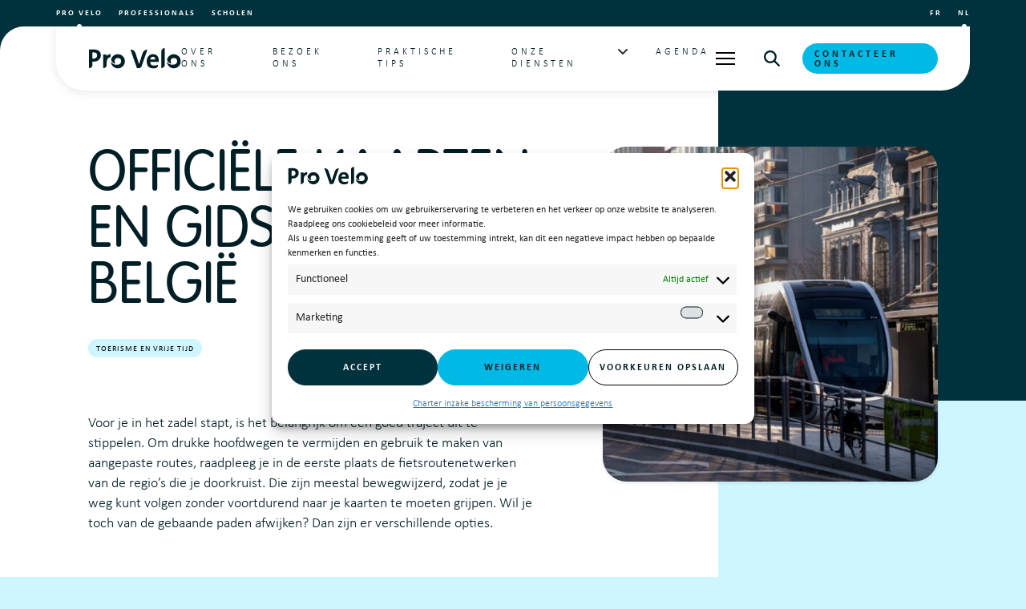

--- FILE ---
content_type: text/html; charset=UTF-8
request_url: https://www.provelo.org/nl/praktische-tips/gidsen-en-kaarten/
body_size: 49633
content:



  

  



<!doctype html>
<!--[if lt IE 9]><html class="no-js no-svg ie lt-ie9 lt-ie8 lt-ie7" lang="nl"> <![endif]-->
<!--[if IE 9]><html class="no-js no-svg ie ie9 lt-ie9 lt-ie8" lang="nl"> <![endif]-->
<!--[if gt IE 9]><!--><html class="no-js no-svg" lang="nl"> <!--<![endif]-->
	<head>
    <meta charset="UTF-8" />
<script type="text/javascript">
/* <![CDATA[ */
var gform;gform||(document.addEventListener("gform_main_scripts_loaded",function(){gform.scriptsLoaded=!0}),document.addEventListener("gform/theme/scripts_loaded",function(){gform.themeScriptsLoaded=!0}),window.addEventListener("DOMContentLoaded",function(){gform.domLoaded=!0}),gform={domLoaded:!1,scriptsLoaded:!1,themeScriptsLoaded:!1,isFormEditor:()=>"function"==typeof InitializeEditor,callIfLoaded:function(o){return!(!gform.domLoaded||!gform.scriptsLoaded||!gform.themeScriptsLoaded&&!gform.isFormEditor()||(gform.isFormEditor()&&console.warn("The use of gform.initializeOnLoaded() is deprecated in the form editor context and will be removed in Gravity Forms 3.1."),o(),0))},initializeOnLoaded:function(o){gform.callIfLoaded(o)||(document.addEventListener("gform_main_scripts_loaded",()=>{gform.scriptsLoaded=!0,gform.callIfLoaded(o)}),document.addEventListener("gform/theme/scripts_loaded",()=>{gform.themeScriptsLoaded=!0,gform.callIfLoaded(o)}),window.addEventListener("DOMContentLoaded",()=>{gform.domLoaded=!0,gform.callIfLoaded(o)}))},hooks:{action:{},filter:{}},addAction:function(o,r,e,t){gform.addHook("action",o,r,e,t)},addFilter:function(o,r,e,t){gform.addHook("filter",o,r,e,t)},doAction:function(o){gform.doHook("action",o,arguments)},applyFilters:function(o){return gform.doHook("filter",o,arguments)},removeAction:function(o,r){gform.removeHook("action",o,r)},removeFilter:function(o,r,e){gform.removeHook("filter",o,r,e)},addHook:function(o,r,e,t,n){null==gform.hooks[o][r]&&(gform.hooks[o][r]=[]);var d=gform.hooks[o][r];null==n&&(n=r+"_"+d.length),gform.hooks[o][r].push({tag:n,callable:e,priority:t=null==t?10:t})},doHook:function(r,o,e){var t;if(e=Array.prototype.slice.call(e,1),null!=gform.hooks[r][o]&&((o=gform.hooks[r][o]).sort(function(o,r){return o.priority-r.priority}),o.forEach(function(o){"function"!=typeof(t=o.callable)&&(t=window[t]),"action"==r?t.apply(null,e):e[0]=t.apply(null,e)})),"filter"==r)return e[0]},removeHook:function(o,r,t,n){var e;null!=gform.hooks[o][r]&&(e=(e=gform.hooks[o][r]).filter(function(o,r,e){return!!(null!=n&&n!=o.tag||null!=t&&t!=o.priority)}),gform.hooks[o][r]=e)}});
/* ]]> */
</script>

    <meta name="description" content="">
        <meta http-equiv="Content-Type" content="text/html; charset=UTF-8" />
    <meta http-equiv="X-UA-Compatible" content="IE=edge">
    <meta name="viewport" content="width=device-width, initial-scale=1">
		<meta property="og:site_name" content="Pro Velo" />
    <meta property="og:title" content="OFFICIËLE KAARTEN EN GIDSEN IN BELGIË" />
    <meta property="og:description" content="Voor je in het zadel stapt, is het belangrijk om een goed traject uit te stippelen.
Om drukke hoofdwegen te vermijden en gebruik te maken van aangepaste routes, raadpleeg je in de eerste plaats de fietsroutenetwerken van de regio’s die je doorkruist. Die zijn meestal bewegwijzerd, zodat je je weg kunt volgen zonder voortdurend naar je kaarten te moeten grijpen.

Wil je toch van de gebaande paden afwijken? Dan zijn er verschillende opties." />
    <meta property="og:url" content="https://www.provelo.org/nl/praktische-tips/gidsen-en-kaarten/" />
    <meta property="og:image" content="https://www.provelo.org/app/uploads/2025/09/OUTIL-2-2-1024x1024.png" />
    <meta property="og:type" content="website"/>
    <meta property="og:image:width" content="240">
    <meta property="og:image:height" content="300">

    
    <title>OFFICIËLE KAARTEN EN GIDSEN IN BELGIË &#8211; Pro Velo</title>
<meta name='robots' content='max-image-preview:large' />
	<style>img:is([sizes="auto" i], [sizes^="auto," i]) { contain-intrinsic-size: 3000px 1500px }</style>
	<link rel="alternate" href="https://www.provelo.org/conseils/guides-et-cartes/" hreflang="fr" />
<link rel="alternate" href="https://www.provelo.org/nl/praktische-tips/gidsen-en-kaarten/" hreflang="nl" />
<link rel='dns-prefetch' href='//www.provelo.org' />
<link rel='dns-prefetch' href='//unicons.iconscout.com' />
<link rel="alternate" type="application/rss+xml" title="Pro Velo &raquo; feed" href="https://www.provelo.org/nl/feed/" />
<link rel="alternate" type="application/rss+xml" title="Pro Velo &raquo; reacties feed" href="https://www.provelo.org/nl/comments/feed/" />
<style type="text/css">.brave_popup{display:none}</style><script data-no-optimize="1"> var brave_popup_data = {}; var bravepop_emailValidation=false; var brave_popup_videos = {};  var brave_popup_formData = {};var brave_popup_adminUser = false; var brave_popup_pageInfo = {"type":"single","pageID":18402,"singleType":"conseil"};  var bravepop_emailSuggestions={};</script><script type="text/javascript">
/* <![CDATA[ */
window._wpemojiSettings = {"baseUrl":"https:\/\/s.w.org\/images\/core\/emoji\/16.0.1\/72x72\/","ext":".png","svgUrl":"https:\/\/s.w.org\/images\/core\/emoji\/16.0.1\/svg\/","svgExt":".svg","source":{"concatemoji":"https:\/\/www.provelo.org\/wp\/wp-includes\/js\/wp-emoji-release.min.js?ver=6.8.3"}};
/*! This file is auto-generated */
!function(s,n){var o,i,e;function c(e){try{var t={supportTests:e,timestamp:(new Date).valueOf()};sessionStorage.setItem(o,JSON.stringify(t))}catch(e){}}function p(e,t,n){e.clearRect(0,0,e.canvas.width,e.canvas.height),e.fillText(t,0,0);var t=new Uint32Array(e.getImageData(0,0,e.canvas.width,e.canvas.height).data),a=(e.clearRect(0,0,e.canvas.width,e.canvas.height),e.fillText(n,0,0),new Uint32Array(e.getImageData(0,0,e.canvas.width,e.canvas.height).data));return t.every(function(e,t){return e===a[t]})}function u(e,t){e.clearRect(0,0,e.canvas.width,e.canvas.height),e.fillText(t,0,0);for(var n=e.getImageData(16,16,1,1),a=0;a<n.data.length;a++)if(0!==n.data[a])return!1;return!0}function f(e,t,n,a){switch(t){case"flag":return n(e,"\ud83c\udff3\ufe0f\u200d\u26a7\ufe0f","\ud83c\udff3\ufe0f\u200b\u26a7\ufe0f")?!1:!n(e,"\ud83c\udde8\ud83c\uddf6","\ud83c\udde8\u200b\ud83c\uddf6")&&!n(e,"\ud83c\udff4\udb40\udc67\udb40\udc62\udb40\udc65\udb40\udc6e\udb40\udc67\udb40\udc7f","\ud83c\udff4\u200b\udb40\udc67\u200b\udb40\udc62\u200b\udb40\udc65\u200b\udb40\udc6e\u200b\udb40\udc67\u200b\udb40\udc7f");case"emoji":return!a(e,"\ud83e\udedf")}return!1}function g(e,t,n,a){var r="undefined"!=typeof WorkerGlobalScope&&self instanceof WorkerGlobalScope?new OffscreenCanvas(300,150):s.createElement("canvas"),o=r.getContext("2d",{willReadFrequently:!0}),i=(o.textBaseline="top",o.font="600 32px Arial",{});return e.forEach(function(e){i[e]=t(o,e,n,a)}),i}function t(e){var t=s.createElement("script");t.src=e,t.defer=!0,s.head.appendChild(t)}"undefined"!=typeof Promise&&(o="wpEmojiSettingsSupports",i=["flag","emoji"],n.supports={everything:!0,everythingExceptFlag:!0},e=new Promise(function(e){s.addEventListener("DOMContentLoaded",e,{once:!0})}),new Promise(function(t){var n=function(){try{var e=JSON.parse(sessionStorage.getItem(o));if("object"==typeof e&&"number"==typeof e.timestamp&&(new Date).valueOf()<e.timestamp+604800&&"object"==typeof e.supportTests)return e.supportTests}catch(e){}return null}();if(!n){if("undefined"!=typeof Worker&&"undefined"!=typeof OffscreenCanvas&&"undefined"!=typeof URL&&URL.createObjectURL&&"undefined"!=typeof Blob)try{var e="postMessage("+g.toString()+"("+[JSON.stringify(i),f.toString(),p.toString(),u.toString()].join(",")+"));",a=new Blob([e],{type:"text/javascript"}),r=new Worker(URL.createObjectURL(a),{name:"wpTestEmojiSupports"});return void(r.onmessage=function(e){c(n=e.data),r.terminate(),t(n)})}catch(e){}c(n=g(i,f,p,u))}t(n)}).then(function(e){for(var t in e)n.supports[t]=e[t],n.supports.everything=n.supports.everything&&n.supports[t],"flag"!==t&&(n.supports.everythingExceptFlag=n.supports.everythingExceptFlag&&n.supports[t]);n.supports.everythingExceptFlag=n.supports.everythingExceptFlag&&!n.supports.flag,n.DOMReady=!1,n.readyCallback=function(){n.DOMReady=!0}}).then(function(){return e}).then(function(){var e;n.supports.everything||(n.readyCallback(),(e=n.source||{}).concatemoji?t(e.concatemoji):e.wpemoji&&e.twemoji&&(t(e.twemoji),t(e.wpemoji)))}))}((window,document),window._wpemojiSettings);
/* ]]> */
</script>
<style id='wp-emoji-styles-inline-css' type='text/css'>

	img.wp-smiley, img.emoji {
		display: inline !important;
		border: none !important;
		box-shadow: none !important;
		height: 1em !important;
		width: 1em !important;
		margin: 0 0.07em !important;
		vertical-align: -0.1em !important;
		background: none !important;
		padding: 0 !important;
	}
</style>
<link rel='stylesheet' id='wp-block-library-css' href='https://www.provelo.org/wp/wp-includes/css/dist/block-library/style.min.css?ver=6.8.3' type='text/css' media='all' />
<style id='classic-theme-styles-inline-css' type='text/css'>
/*! This file is auto-generated */
.wp-block-button__link{color:#fff;background-color:#32373c;border-radius:9999px;box-shadow:none;text-decoration:none;padding:calc(.667em + 2px) calc(1.333em + 2px);font-size:1.125em}.wp-block-file__button{background:#32373c;color:#fff;text-decoration:none}
</style>
<style id='cl-heyzine-block-heyzine-block-style-inline-css' type='text/css'>


</style>
<style id='qsm-quiz-style-inline-css' type='text/css'>


</style>
<style id='global-styles-inline-css' type='text/css'>
:root{--wp--preset--aspect-ratio--square: 1;--wp--preset--aspect-ratio--4-3: 4/3;--wp--preset--aspect-ratio--3-4: 3/4;--wp--preset--aspect-ratio--3-2: 3/2;--wp--preset--aspect-ratio--2-3: 2/3;--wp--preset--aspect-ratio--16-9: 16/9;--wp--preset--aspect-ratio--9-16: 9/16;--wp--preset--color--black: #000000;--wp--preset--color--cyan-bluish-gray: #abb8c3;--wp--preset--color--white: #ffffff;--wp--preset--color--pale-pink: #f78da7;--wp--preset--color--vivid-red: #cf2e2e;--wp--preset--color--luminous-vivid-orange: #ff6900;--wp--preset--color--luminous-vivid-amber: #fcb900;--wp--preset--color--light-green-cyan: #7bdcb5;--wp--preset--color--vivid-green-cyan: #00d084;--wp--preset--color--pale-cyan-blue: #8ed1fc;--wp--preset--color--vivid-cyan-blue: #0693e3;--wp--preset--color--vivid-purple: #9b51e0;--wp--preset--gradient--vivid-cyan-blue-to-vivid-purple: linear-gradient(135deg,rgba(6,147,227,1) 0%,rgb(155,81,224) 100%);--wp--preset--gradient--light-green-cyan-to-vivid-green-cyan: linear-gradient(135deg,rgb(122,220,180) 0%,rgb(0,208,130) 100%);--wp--preset--gradient--luminous-vivid-amber-to-luminous-vivid-orange: linear-gradient(135deg,rgba(252,185,0,1) 0%,rgba(255,105,0,1) 100%);--wp--preset--gradient--luminous-vivid-orange-to-vivid-red: linear-gradient(135deg,rgba(255,105,0,1) 0%,rgb(207,46,46) 100%);--wp--preset--gradient--very-light-gray-to-cyan-bluish-gray: linear-gradient(135deg,rgb(238,238,238) 0%,rgb(169,184,195) 100%);--wp--preset--gradient--cool-to-warm-spectrum: linear-gradient(135deg,rgb(74,234,220) 0%,rgb(151,120,209) 20%,rgb(207,42,186) 40%,rgb(238,44,130) 60%,rgb(251,105,98) 80%,rgb(254,248,76) 100%);--wp--preset--gradient--blush-light-purple: linear-gradient(135deg,rgb(255,206,236) 0%,rgb(152,150,240) 100%);--wp--preset--gradient--blush-bordeaux: linear-gradient(135deg,rgb(254,205,165) 0%,rgb(254,45,45) 50%,rgb(107,0,62) 100%);--wp--preset--gradient--luminous-dusk: linear-gradient(135deg,rgb(255,203,112) 0%,rgb(199,81,192) 50%,rgb(65,88,208) 100%);--wp--preset--gradient--pale-ocean: linear-gradient(135deg,rgb(255,245,203) 0%,rgb(182,227,212) 50%,rgb(51,167,181) 100%);--wp--preset--gradient--electric-grass: linear-gradient(135deg,rgb(202,248,128) 0%,rgb(113,206,126) 100%);--wp--preset--gradient--midnight: linear-gradient(135deg,rgb(2,3,129) 0%,rgb(40,116,252) 100%);--wp--preset--font-size--small: 13px;--wp--preset--font-size--medium: 20px;--wp--preset--font-size--large: 36px;--wp--preset--font-size--x-large: 42px;--wp--preset--spacing--20: 0.44rem;--wp--preset--spacing--30: 0.67rem;--wp--preset--spacing--40: 1rem;--wp--preset--spacing--50: 1.5rem;--wp--preset--spacing--60: 2.25rem;--wp--preset--spacing--70: 3.38rem;--wp--preset--spacing--80: 5.06rem;--wp--preset--shadow--natural: 6px 6px 9px rgba(0, 0, 0, 0.2);--wp--preset--shadow--deep: 12px 12px 50px rgba(0, 0, 0, 0.4);--wp--preset--shadow--sharp: 6px 6px 0px rgba(0, 0, 0, 0.2);--wp--preset--shadow--outlined: 6px 6px 0px -3px rgba(255, 255, 255, 1), 6px 6px rgba(0, 0, 0, 1);--wp--preset--shadow--crisp: 6px 6px 0px rgba(0, 0, 0, 1);}:where(.is-layout-flex){gap: 0.5em;}:where(.is-layout-grid){gap: 0.5em;}body .is-layout-flex{display: flex;}.is-layout-flex{flex-wrap: wrap;align-items: center;}.is-layout-flex > :is(*, div){margin: 0;}body .is-layout-grid{display: grid;}.is-layout-grid > :is(*, div){margin: 0;}:where(.wp-block-columns.is-layout-flex){gap: 2em;}:where(.wp-block-columns.is-layout-grid){gap: 2em;}:where(.wp-block-post-template.is-layout-flex){gap: 1.25em;}:where(.wp-block-post-template.is-layout-grid){gap: 1.25em;}.has-black-color{color: var(--wp--preset--color--black) !important;}.has-cyan-bluish-gray-color{color: var(--wp--preset--color--cyan-bluish-gray) !important;}.has-white-color{color: var(--wp--preset--color--white) !important;}.has-pale-pink-color{color: var(--wp--preset--color--pale-pink) !important;}.has-vivid-red-color{color: var(--wp--preset--color--vivid-red) !important;}.has-luminous-vivid-orange-color{color: var(--wp--preset--color--luminous-vivid-orange) !important;}.has-luminous-vivid-amber-color{color: var(--wp--preset--color--luminous-vivid-amber) !important;}.has-light-green-cyan-color{color: var(--wp--preset--color--light-green-cyan) !important;}.has-vivid-green-cyan-color{color: var(--wp--preset--color--vivid-green-cyan) !important;}.has-pale-cyan-blue-color{color: var(--wp--preset--color--pale-cyan-blue) !important;}.has-vivid-cyan-blue-color{color: var(--wp--preset--color--vivid-cyan-blue) !important;}.has-vivid-purple-color{color: var(--wp--preset--color--vivid-purple) !important;}.has-black-background-color{background-color: var(--wp--preset--color--black) !important;}.has-cyan-bluish-gray-background-color{background-color: var(--wp--preset--color--cyan-bluish-gray) !important;}.has-white-background-color{background-color: var(--wp--preset--color--white) !important;}.has-pale-pink-background-color{background-color: var(--wp--preset--color--pale-pink) !important;}.has-vivid-red-background-color{background-color: var(--wp--preset--color--vivid-red) !important;}.has-luminous-vivid-orange-background-color{background-color: var(--wp--preset--color--luminous-vivid-orange) !important;}.has-luminous-vivid-amber-background-color{background-color: var(--wp--preset--color--luminous-vivid-amber) !important;}.has-light-green-cyan-background-color{background-color: var(--wp--preset--color--light-green-cyan) !important;}.has-vivid-green-cyan-background-color{background-color: var(--wp--preset--color--vivid-green-cyan) !important;}.has-pale-cyan-blue-background-color{background-color: var(--wp--preset--color--pale-cyan-blue) !important;}.has-vivid-cyan-blue-background-color{background-color: var(--wp--preset--color--vivid-cyan-blue) !important;}.has-vivid-purple-background-color{background-color: var(--wp--preset--color--vivid-purple) !important;}.has-black-border-color{border-color: var(--wp--preset--color--black) !important;}.has-cyan-bluish-gray-border-color{border-color: var(--wp--preset--color--cyan-bluish-gray) !important;}.has-white-border-color{border-color: var(--wp--preset--color--white) !important;}.has-pale-pink-border-color{border-color: var(--wp--preset--color--pale-pink) !important;}.has-vivid-red-border-color{border-color: var(--wp--preset--color--vivid-red) !important;}.has-luminous-vivid-orange-border-color{border-color: var(--wp--preset--color--luminous-vivid-orange) !important;}.has-luminous-vivid-amber-border-color{border-color: var(--wp--preset--color--luminous-vivid-amber) !important;}.has-light-green-cyan-border-color{border-color: var(--wp--preset--color--light-green-cyan) !important;}.has-vivid-green-cyan-border-color{border-color: var(--wp--preset--color--vivid-green-cyan) !important;}.has-pale-cyan-blue-border-color{border-color: var(--wp--preset--color--pale-cyan-blue) !important;}.has-vivid-cyan-blue-border-color{border-color: var(--wp--preset--color--vivid-cyan-blue) !important;}.has-vivid-purple-border-color{border-color: var(--wp--preset--color--vivid-purple) !important;}.has-vivid-cyan-blue-to-vivid-purple-gradient-background{background: var(--wp--preset--gradient--vivid-cyan-blue-to-vivid-purple) !important;}.has-light-green-cyan-to-vivid-green-cyan-gradient-background{background: var(--wp--preset--gradient--light-green-cyan-to-vivid-green-cyan) !important;}.has-luminous-vivid-amber-to-luminous-vivid-orange-gradient-background{background: var(--wp--preset--gradient--luminous-vivid-amber-to-luminous-vivid-orange) !important;}.has-luminous-vivid-orange-to-vivid-red-gradient-background{background: var(--wp--preset--gradient--luminous-vivid-orange-to-vivid-red) !important;}.has-very-light-gray-to-cyan-bluish-gray-gradient-background{background: var(--wp--preset--gradient--very-light-gray-to-cyan-bluish-gray) !important;}.has-cool-to-warm-spectrum-gradient-background{background: var(--wp--preset--gradient--cool-to-warm-spectrum) !important;}.has-blush-light-purple-gradient-background{background: var(--wp--preset--gradient--blush-light-purple) !important;}.has-blush-bordeaux-gradient-background{background: var(--wp--preset--gradient--blush-bordeaux) !important;}.has-luminous-dusk-gradient-background{background: var(--wp--preset--gradient--luminous-dusk) !important;}.has-pale-ocean-gradient-background{background: var(--wp--preset--gradient--pale-ocean) !important;}.has-electric-grass-gradient-background{background: var(--wp--preset--gradient--electric-grass) !important;}.has-midnight-gradient-background{background: var(--wp--preset--gradient--midnight) !important;}.has-small-font-size{font-size: var(--wp--preset--font-size--small) !important;}.has-medium-font-size{font-size: var(--wp--preset--font-size--medium) !important;}.has-large-font-size{font-size: var(--wp--preset--font-size--large) !important;}.has-x-large-font-size{font-size: var(--wp--preset--font-size--x-large) !important;}
:where(.wp-block-post-template.is-layout-flex){gap: 1.25em;}:where(.wp-block-post-template.is-layout-grid){gap: 1.25em;}
:where(.wp-block-columns.is-layout-flex){gap: 2em;}:where(.wp-block-columns.is-layout-grid){gap: 2em;}
:root :where(.wp-block-pullquote){font-size: 1.5em;line-height: 1.6;}
</style>
<link rel='stylesheet' id='prefix-font-awesome-css' href='https://unicons.iconscout.com/release/v4.0.0/css/line.css?ver=6.8.3' type='text/css' media='all' />
<link rel='stylesheet' id='cmplz-general-css' href='https://www.provelo.org/app/plugins/complianz-gdpr/assets/css/cookieblocker.min.css?ver=1763632353' type='text/css' media='all' />
<link rel='stylesheet' id='minos_global-css' href='https://www.provelo.org/app/themes/ariane_theme/dist/css/theme.min.css?ver=6.8.3' type='text/css' media='all' />
<script type="text/javascript" src="https://www.provelo.org/wp/wp-includes/js/jquery/jquery.min.js?ver=3.7.1" id="jquery-core-js"></script>
<script type="text/javascript" src="https://www.provelo.org/wp/wp-includes/js/jquery/jquery-migrate.min.js?ver=3.4.1" id="jquery-migrate-js"></script>
<link rel="https://api.w.org/" href="https://www.provelo.org/wp-json/" /><link rel="alternate" title="JSON" type="application/json" href="https://www.provelo.org/wp-json/wp/v2/conseil/18402" /><link rel="EditURI" type="application/rsd+xml" title="RSD" href="https://www.provelo.org/wp/xmlrpc.php?rsd" />
<meta name="generator" content="WordPress 6.8.3" />
<link rel="canonical" href="https://www.provelo.org/nl/praktische-tips/gidsen-en-kaarten/" />
<link rel='shortlink' href='https://www.provelo.org/?p=18402' />
<link rel="alternate" title="oEmbed (JSON)" type="application/json+oembed" href="https://www.provelo.org/wp-json/oembed/1.0/embed?url=https%3A%2F%2Fwww.provelo.org%2Fnl%2Fpraktische-tips%2Fgidsen-en-kaarten%2F&#038;lang=nl" />
<link rel="alternate" title="oEmbed (XML)" type="text/xml+oembed" href="https://www.provelo.org/wp-json/oembed/1.0/embed?url=https%3A%2F%2Fwww.provelo.org%2Fnl%2Fpraktische-tips%2Fgidsen-en-kaarten%2F&#038;format=xml&#038;lang=nl" />
        <script>
            var minos_active_blocks = ["columns","childs","editor","form","hero","image","news","txtimage","video","events","factsfigures","faqs","map","partners","step","teams","testimonials","services","conseils"];
        </script>
    			<style>.cmplz-hidden {
					display: none !important;
				}</style><script>
let themeUrl = "https://www.provelo.org/app/themes/ariane_theme";
</script>
<!-- Matomo -->
<script>
  var _paq = window._paq = window._paq || [];
  /* tracker methods like "setCustomDimension" should be called before "trackPageView" */
  _paq.push(["setDomains", ["*.www.provelo.org/wp","*.www.provelo.org"]]);
  _paq.push(['trackPageView']);
_paq.push(['trackVisibleContentImpressions']);
  _paq.push(['enableLinkTracking']);
  (function() {
    var u="https://stats.provelo.org/";
    _paq.push(['setTrackerUrl', u+'js/index.php']);
    _paq.push(['setSiteId', '4']);
    var d=document, g=d.createElement('script'), s=d.getElementsByTagName('script')[0];
    g.async=true; g.src=u+'js/index.php'; s.parentNode.insertBefore(g,s);
  })();
</script>
<!-- End Matomo Code -->
<link rel="icon" href="https://www.provelo.org/app/uploads/2022/05/cropped-minotaure-favicon-512-x-512-32x32.png" sizes="32x32" />
<link rel="icon" href="https://www.provelo.org/app/uploads/2022/05/cropped-minotaure-favicon-512-x-512-192x192.png" sizes="192x192" />
<link rel="apple-touch-icon" href="https://www.provelo.org/app/uploads/2022/05/cropped-minotaure-favicon-512-x-512-180x180.png" />
<meta name="msapplication-TileImage" content="https://www.provelo.org/app/uploads/2022/05/cropped-minotaure-favicon-512-x-512-270x270.png" />
		<style type="text/css" id="wp-custom-css">
			.brave_popup h2{
	font-size:35px;
	margin-bottom:10px;
}
.brave_popup p.gform_description{
	color: #001e25;
	font-size: 16px;
	font-family:"Calibri", sans-serif!important;
	font-weight:300!important;
}
.brave_popup .gform_required_legend{
	display:none;
}
.brave_popup .gfield {
    border: none;
    margin-bottom: 10px!important;
    position: relative;
}
.brave_popup .gform_wrapper.gravity-theme .gform_footer,
.brave_popup legend.gfield_label{
  margin: 0;
	padding: 0;
}
.gform_wrapper.gravity-theme .gform_heading{
	margin-bottom: 10px;
}
.brave_popup .gform_wrapper.gravity-theme .gfield_label{font-size: 14px;}
.brave_popup h2.gform_submission_error{font-size: 16px;}
.brave_popup .gfield_validation_message{font-size: 14px;font-family:"Calibri", sans-serif;}
.brave_popup .gform_wrapper{display:block}
@media (max-width: 761px) {
	.brave_popup .gform-theme--no-framework{display:block!important;}
}		</style>
		

	
	</head>

	<body data-cmplz=1 class="wp-singular conseil-template-default single single-conseil postid-18402 wp-custom-logo wp-theme-ariane_theme ">
		<a class="skip-link screen-reader-text" href="#main">Ga naar de inhoud</a>

				
  
<header class="topbar">

    <div class="topbar__desktop xsHidden">

    <div class="topbar__wrapper">

      <div class="topbar__nav-top">
        <ul class="nav-sous-sites">
                                    <li class="actif">
                <a href="https://www.provelo.org/nl/">
                                  Pro Velo
                                </a>
              </li>
             
					                          <li class="">
                <a href="https://professionals.provelo.org/">
                                  Professionals
                                </a>
              </li>
             
					                          <li class="">
                <a href="https://scholen.provelo.org/">
                                  Scholen
                                </a>
              </li>
             
					             
					        </ul>

        <ul class="nav-langues">
                  	<li class="lang-item lang-item-2 lang-item-fr lang-item-first"><a lang="fr-FR" hreflang="fr-FR" href="https://www.provelo.org/conseils/guides-et-cartes/">FR</a></li>
	<li class="lang-item lang-item-14 lang-item-nl current-lang"><a lang="nl-NL" hreflang="nl-NL" href="https://www.provelo.org/nl/praktische-tips/gidsen-en-kaarten/" aria-current="true">NL</a></li>
                </ul>
      </div>

      <div class="container">

                <div class="topbar__logo" role="banner">
          <a class="topbar__logo-link" href="https://www.provelo.org/nl/" rel="home" title="Homepagina">
            <span>Pro Velo</span>
            <img src="https://www.provelo.org/app/uploads/2022/05/logo-provelo.svg" class="topbar__logo-img" alt="">
          </a>
        </div>

                <nav id="nav-main" class="topbar__nav-main">
          
	<ul class="menu" tab-index="1">
			<li class=" menu-item menu-item-type-post_type menu-item-object-page menu-item-19110">
			<a target="" href="https://www.provelo.org/nl/over-ons/">Over ons</a>
					</li>
			<li class=" menu-item menu-item-type-post_type menu-item-object-page menu-item-19111">
			<a target="" href="https://www.provelo.org/nl/bezoek-ons/">Bezoek ons</a>
					</li>
			<li class=" menu-item menu-item-type-post_type menu-item-object-page menu-item-19112">
			<a target="" href="https://www.provelo.org/nl/praktische-tips/">Praktische tips</a>
					</li>
			<li class=" menu-item menu-item-type-post_type menu-item-object-page menu-item-20258 menu-item-has-children">
			<a target="" href="https://www.provelo.org/nl/onze-diensten/">Onze diensten</a>
							<div class="sous-nav">
					
	<ul class="menu" tab-index="1">
			<li class=" menu-item menu-item-type-post_type menu-item-object-service menu-item-20142">
			<a target="" href="https://www.provelo.org/nl/diensten/verhuur-fietsen-toebehoren/">Verhuur van fietsen en fietsuitrusting</a>
					</li>
			<li class=" menu-item menu-item-type-post_type menu-item-object-service menu-item-19947">
			<a target="" href="https://www.provelo.org/nl/diensten/fietsopleiding/">Cursussen en opleidingen</a>
					</li>
			<li class=" menu-item menu-item-type-post_type menu-item-object-service menu-item-47948">
			<a target="" href="https://www.provelo.org/nl/diensten/voor-families/">Voor families</a>
					</li>
			<li class=" menu-item menu-item-type-post_type menu-item-object-service menu-item-20141">
			<a target="" href="https://www.provelo.org/nl/diensten/onderhoud-herstellingen/">Onderhoud en herstellingen</a>
					</li>
			<li class=" menu-item menu-item-type-post_type menu-item-object-service menu-item-20143">
			<a target="" href="https://www.provelo.org/nl/diensten/verkoop-fietsen-toebehoren/">Verkoop van fietsen en accessoires</a>
					</li>
			<li class=" menu-item menu-item-type-post_type menu-item-object-service menu-item-20144">
			<a target="" href="https://www.provelo.org/nl/diensten/toerisme-vrije-tijd/">Toerisme en vrije tijd</a>
					</li>
			<li class=" menu-item menu-item-type-post_type menu-item-object-service menu-item-19948">
			<a target="" href="https://www.provelo.org/nl/diensten/fietstest/">Fietstesten</a>
					</li>
		</ul>
				</div>
					</li>
			<li class=" menu-item menu-item-type-post_type_archive menu-item-object-event menu-item-20204">
			<a target="" href="https://www.provelo.org/nl/events/">Agenda</a>
					</li>
		</ul>
        </nav>

                <div class="topbar__nav-secondary">
          <div class="burger-wrapper">
            <button class="burger burger-desktop" aria-label="menu" aria-expanded="false">
              <span class="burger__line" aria-hidden="true"></span>
              <span class="burger__line" aria-hidden="true"></span>
              <span class="burger__line" aria-hidden="true"></span>
            </button>
            <div class="nav">
              
	<ul class="menu" tab-index="1">
			<li class=" menu-item menu-item-type-post_type menu-item-object-page current_page_parent menu-item-19838">
			<a target="" href="https://www.provelo.org/nl/nieuws/">Nieuws</a>
					</li>
			<li class=" menu-item menu-item-type-post_type menu-item-object-page menu-item-19841">
			<a target="" href="https://www.provelo.org/nl/onze-jobs/">Jobs</a>
					</li>
			<li class=" menu-item menu-item-type-post_type menu-item-object-page menu-item-19847">
			<a target="" href="https://www.provelo.org/nl/pers/">Pers</a>
					</li>
		</ul>
            </div>
          </div>


        </div>
        
                <button class="topbar__search-icon" title="Zoeken" device="desktop">
          <span class="screen-reader-text">Zoeken</span>
          <div class="icon-search">
            <svg width="20" height="20" viewBox="0 0 20 20" fill="none" xmlns="http://www.w3.org/2000/svg" aria-hidden="true">
    <path fill-rule="evenodd" clip-rule="evenodd" d="m19.834 18.216-5.175-5.213a.578.578 0 0 1-.064-.728c2.122-3.254 1.627-7.73-1.503-10.402C10.08-.7 5.495-.611 2.577 2.068c-3.35 3.075-3.434 8.308-.252 11.492 2.713 2.716 6.912 3.045 9.996 1.006a.575.575 0 0 1 .73.063l5.164 5.202a.571.571 0 0 0 .81.001l.808-.808a.572.572 0 0 0 0-.808zM3.94 11.943a5.677 5.677 0 0 1 0-8.015 5.666 5.666 0 0 1 8.008 0 5.677 5.677 0 0 1 0 8.015 5.666 5.666 0 0 1-8.008 0z" fill="#000"/>
</svg>
          </div>

          <div class="icon-close">
            <svg width="16" height="16" xmlns="http://www.w3.org/2000/svg"  aria-hidden="true">
    <path d="m9.414 8 6.293-6.293A.999.999 0 1 0 14.293.293L8 6.586 1.707.293A.999.999 0 1 0 .293 1.707L6.586 8 .293 14.293a.999.999 0 1 0 1.414 1.414L8 9.414l6.293 6.293a.997.997 0 0 0 1.414 0 .999.999 0 0 0 0-1.414L9.414 8z" fill="#000" fill-rule="evenodd"/>
</svg>          </div>
        </button>

        <div class="topbar__form">
          <form class="topbar__search" role="search" action="https://www.provelo.org/nl/"  method="get">
            <label class="topbar__search-label" for="search">Zoeken op de website</label>
            <input class="topbar__search-input" id="search" type="text" name="s" placeholder="Zoeken" device="desktop">
            <button class="topbar__search-btn" title="Zoeken">
              <span class="screen-reader-text">Zoeken</span>
              <svg width="20" height="20" viewBox="0 0 20 20" fill="none" xmlns="http://www.w3.org/2000/svg" aria-hidden="true">
    <path fill-rule="evenodd" clip-rule="evenodd" d="m19.834 18.216-5.175-5.213a.578.578 0 0 1-.064-.728c2.122-3.254 1.627-7.73-1.503-10.402C10.08-.7 5.495-.611 2.577 2.068c-3.35 3.075-3.434 8.308-.252 11.492 2.713 2.716 6.912 3.045 9.996 1.006a.575.575 0 0 1 .73.063l5.164 5.202a.571.571 0 0 0 .81.001l.808-.808a.572.572 0 0 0 0-.808zM3.94 11.943a5.677 5.677 0 0 1 0-8.015 5.666 5.666 0 0 1 8.008 0 5.677 5.677 0 0 1 0 8.015 5.666 5.666 0 0 1-8.008 0z" fill="#000"/>
</svg>
            </button>
          </form>
        </div>

        <div class="topbar__nav-cta">
          
	<ul class="menu" tab-index="1">
			<li class=" menu-item menu-item-type-post_type menu-item-object-page menu-item-23644">
			<a target="" href="https://www.provelo.org/nl/contacteer-ons/">Contacteer ons</a>
					</li>
		</ul>
        </div>

      </div>
    </div>
  </div>

  
  <div class="topbar__mobile xlHidden" aria-hidden="true">
    <h1 class="topbar__logo" role="banner">
      <a class="topbar__logo-link" href="https://www.provelo.org/nl/" rel="home">
        <span>Pro Velo</span> 
        <img src="https://www.provelo.org/app/uploads/2022/05/logo-provelo.svg" alt="" class="topbar__logo-img">
      </a>
    </h1>

    <div class="burger-wrapper">
      <button class="burger burger-mobile" aria-label="menu" aria-expanded="false">
        <span class="burger__line" aria-hidden="true"></span>
        <span class="burger__line" aria-hidden="true"></span>
        <span class="burger__line" aria-hidden="true"></span>
      </button>
    </div>

    <button class="topbar__search-icon" title="Zoeken" device="mobile">
      <span class="screen-reader-text">Zoeken</span>
        <div class="icon-search">
          <svg width="20" height="20" viewBox="0 0 20 20" fill="none" xmlns="http://www.w3.org/2000/svg" aria-hidden="true">
    <path fill-rule="evenodd" clip-rule="evenodd" d="m19.834 18.216-5.175-5.213a.578.578 0 0 1-.064-.728c2.122-3.254 1.627-7.73-1.503-10.402C10.08-.7 5.495-.611 2.577 2.068c-3.35 3.075-3.434 8.308-.252 11.492 2.713 2.716 6.912 3.045 9.996 1.006a.575.575 0 0 1 .73.063l5.164 5.202a.571.571 0 0 0 .81.001l.808-.808a.572.572 0 0 0 0-.808zM3.94 11.943a5.677 5.677 0 0 1 0-8.015 5.666 5.666 0 0 1 8.008 0 5.677 5.677 0 0 1 0 8.015 5.666 5.666 0 0 1-8.008 0z" fill="#000"/>
</svg>
        </div>

        <div class="icon-close">
          <svg width="16" height="16" xmlns="http://www.w3.org/2000/svg"  aria-hidden="true">
    <path d="m9.414 8 6.293-6.293A.999.999 0 1 0 14.293.293L8 6.586 1.707.293A.999.999 0 1 0 .293 1.707L6.586 8 .293 14.293a.999.999 0 1 0 1.414 1.414L8 9.414l6.293 6.293a.997.997 0 0 0 1.414 0 .999.999 0 0 0 0-1.414L9.414 8z" fill="#000" fill-rule="evenodd"/>
</svg>        </div>
    </button>

    <div class="topbar__form">
      <form class="topbar__search" role="search" action="https://www.provelo.org/nl/"  method="get">
        <label class="topbar__search-label" for="search">Zoeken op de website</label>
        <input class="topbar__search-input" id="search" type="text" name="s" placeholder="Zoeken" device="mobile">
        <button class="topbar__search-btn" title="Zoeken">
          <span class="screen-reader-text">Zoeken</span>
          <svg width="20" height="20" viewBox="0 0 20 20" fill="none" xmlns="http://www.w3.org/2000/svg" aria-hidden="true">
    <path fill-rule="evenodd" clip-rule="evenodd" d="m19.834 18.216-5.175-5.213a.578.578 0 0 1-.064-.728c2.122-3.254 1.627-7.73-1.503-10.402C10.08-.7 5.495-.611 2.577 2.068c-3.35 3.075-3.434 8.308-.252 11.492 2.713 2.716 6.912 3.045 9.996 1.006a.575.575 0 0 1 .73.063l5.164 5.202a.571.571 0 0 0 .81.001l.808-.808a.572.572 0 0 0 0-.808zM3.94 11.943a5.677 5.677 0 0 1 0-8.015 5.666 5.666 0 0 1 8.008 0 5.677 5.677 0 0 1 0 8.015 5.666 5.666 0 0 1-8.008 0z" fill="#000"/>
</svg>
        </button>
      </form>
    </div>

    <div class="topbar__mobile-nav-main">

      <div class="nav-sites-mobile swiper blogSwiper">
        <ul class="swiper-wrapper">
                                    <li class="actif swiper-slide">
                <a href="https://www.provelo.org/nl/">
                  Pro Velo
                </a>
              </li>
                                                <li class=" swiper-slide">
                <a href="https://professionals.provelo.org/">
                  Employeurs
                </a>
              </li>
                                                <li class=" swiper-slide">
                <a href="https://scholen.provelo.org/">
                  Scholen
                </a>
              </li>
                                                    </ul>
      </div>

      
	<ul class="menu" tab-index="1">
			<li class=" menu-item menu-item-type-post_type menu-item-object-page menu-item-19110">
			<a target="" href="https://www.provelo.org/nl/over-ons/">Over ons</a>
					</li>
			<li class=" menu-item menu-item-type-post_type menu-item-object-page menu-item-19111">
			<a target="" href="https://www.provelo.org/nl/bezoek-ons/">Bezoek ons</a>
					</li>
			<li class=" menu-item menu-item-type-post_type menu-item-object-page menu-item-19112">
			<a target="" href="https://www.provelo.org/nl/praktische-tips/">Praktische tips</a>
					</li>
			<li class=" menu-item menu-item-type-post_type menu-item-object-page menu-item-20258 menu-item-has-children">
			<a target="" href="https://www.provelo.org/nl/onze-diensten/">Onze diensten</a>
							<div class="sous-nav">
					
	<ul class="menu" tab-index="1">
			<li class=" menu-item menu-item-type-post_type menu-item-object-service menu-item-20142">
			<a target="" href="https://www.provelo.org/nl/diensten/verhuur-fietsen-toebehoren/">Verhuur van fietsen en fietsuitrusting</a>
					</li>
			<li class=" menu-item menu-item-type-post_type menu-item-object-service menu-item-19947">
			<a target="" href="https://www.provelo.org/nl/diensten/fietsopleiding/">Cursussen en opleidingen</a>
					</li>
			<li class=" menu-item menu-item-type-post_type menu-item-object-service menu-item-47948">
			<a target="" href="https://www.provelo.org/nl/diensten/voor-families/">Voor families</a>
					</li>
			<li class=" menu-item menu-item-type-post_type menu-item-object-service menu-item-20141">
			<a target="" href="https://www.provelo.org/nl/diensten/onderhoud-herstellingen/">Onderhoud en herstellingen</a>
					</li>
			<li class=" menu-item menu-item-type-post_type menu-item-object-service menu-item-20143">
			<a target="" href="https://www.provelo.org/nl/diensten/verkoop-fietsen-toebehoren/">Verkoop van fietsen en accessoires</a>
					</li>
			<li class=" menu-item menu-item-type-post_type menu-item-object-service menu-item-20144">
			<a target="" href="https://www.provelo.org/nl/diensten/toerisme-vrije-tijd/">Toerisme en vrije tijd</a>
					</li>
			<li class=" menu-item menu-item-type-post_type menu-item-object-service menu-item-19948">
			<a target="" href="https://www.provelo.org/nl/diensten/fietstest/">Fietstesten</a>
					</li>
		</ul>
				</div>
					</li>
			<li class=" menu-item menu-item-type-post_type_archive menu-item-object-event menu-item-20204">
			<a target="" href="https://www.provelo.org/nl/events/">Agenda</a>
					</li>
		</ul>
      
      <div class="nav-secondary">
        
	<ul class="menu" tab-index="1">
			<li class=" menu-item menu-item-type-post_type menu-item-object-page current_page_parent menu-item-19838">
			<a target="" href="https://www.provelo.org/nl/nieuws/">Nieuws</a>
					</li>
			<li class=" menu-item menu-item-type-post_type menu-item-object-page menu-item-19841">
			<a target="" href="https://www.provelo.org/nl/onze-jobs/">Jobs</a>
					</li>
			<li class=" menu-item menu-item-type-post_type menu-item-object-page menu-item-19847">
			<a target="" href="https://www.provelo.org/nl/pers/">Pers</a>
					</li>
		</ul>
      </div>

      <ul class="nav-langues-mobile">
                  	<li class="lang-item lang-item-2 lang-item-fr lang-item-first"><a lang="fr-FR" hreflang="fr-FR" href="https://www.provelo.org/conseils/guides-et-cartes/">FR</a></li>
	<li class="lang-item lang-item-14 lang-item-nl current-lang"><a lang="nl-NL" hreflang="nl-NL" href="https://www.provelo.org/nl/praktische-tips/gidsen-en-kaarten/" aria-current="true">NL</a></li>
              </ul>
    </div>
  </div>

</header>

		
				<main id="main" role="main">
			
	<div class="m_single m_single_conseil" data-block="single">

				<div class="m_single__header">
			<div class="m_single__headline">
				<div class="m_single__headline-content">
					<h1 class="headline__title">
						OFFICIËLE KAARTEN EN GIDSEN IN BELGIË
					</h1>

					<div class="headline__details">
												<ul class="terms">
													<li class="term">
																<span>Toerisme en vrije tijd</span>
							</li> 
												</ul>
					</div>

					<div class="post_excerpt">
						<p>Voor je in het zadel stapt, is het belangrijk om een goed traject uit te stippelen.
Om drukke hoofdwegen te vermijden en gebruik te maken van aangepaste routes, raadpleeg je in de eerste plaats de fietsroutenetwerken van de regio’s die je doorkruist. Die zijn meestal bewegwijzerd, zodat je je weg kunt volgen zonder voortdurend naar je kaarten te moeten grijpen.

Wil je toch van de gebaande paden afwijken? Dan zijn er verschillende opties.</p> 
					</div>
				</div>

				<div class="m_single__headline-image">
					




	<picture class="objectfit--cover">
		<source media="(min-width: 1024px)" lazy-src="https://www.provelo.org/app/uploads/2025/09/OUTIL-2-2.png">
		<source media="(min-width: 786px)" lazy-src="https://www.provelo.org/app/uploads/2025/09/OUTIL-2-2.png">
		<source media="(min-width: 320px)" lazy-src="https://www.provelo.org/app/uploads/2025/09/OUTIL-2-2.png">
		<img lazy-src="https://www.provelo.org/app/uploads/2025/09/OUTIL-2-2.png" alt="">
	</picture>
				</div>
			</div>
		</div>

	</div>
	
		<div class="m_single__content">
		




<section id="editor90509880650293425" class="m_editor editor90509880650293425 " data-block="editor" >

  <div class="m_editor__wrapper">
    <header class="m_headline">
    
          <div class="m_content" data-aos="fade-up" data-aos-delay="100" data-aos-easing="ease-out-sine">
        <h3 data-start="55" data-end="68">KAARTEN</h3>
<p data-start="70" data-end="385">Zoals het spreekwoord zegt: <em data-start="98" data-end="144">&#8220;in oude potten wordt de beste soep gekookt&#8221;</em> – dat geldt ook voor kaarten. Een actuele en gedetailleerde kaart laat je op elk moment weten waar je bent en waar je naartoe gaat. Met een kaart heb je geen last van een lege batterij of een haperende app. Het is de meest zekere methode.</p>
<p data-start="387" data-end="678">Zorg er wel voor dat je enige theoretische kennis hebt van het lezen van een geografische of topografische kaart, met aandacht voor hoogtelijnen. Zo vermijd je dat je een steile afdaling verwart met een besneeuwde bergpas! Je moet dus weten hoe je een kaart, de legenda en de schaal leest.</p>
<p data-start="680" data-end="915">Of je nu kaarten koopt of je traject via een softwareprogramma uitstippelt: <strong data-start="756" data-end="779">print of kopieer ze</strong>. Zo kan je ze plooien zonder schrik dat ze beschadigen, je route markeren, notities maken en de tips van bewoners onderweg toevoegen.</p>
<h3 data-start="922" data-end="934">GIDSEN</h3>
<p data-start="936" data-end="1206">Naast kaarten bestaan er tal van goed gedocumenteerde gidsen die je door geschikte routes leiden. Ze bieden vaak routebeschrijvingen, GPX-bestanden en soms ook tips over overnachtingen, rustplekken en eetgelegenheden. Heel nuttig, zowel op papier als in digitale vorm.</p>
      </div>
    </header>

    <div class="m_editor__content m_content">
      
    </div>
  </div>

</section>



<section id="txtimage1516361293368836250" class="m_textImg txtimage1516361293368836250 " data-block="text-image">


	<div class="m_textImg__wrapper">

																							
				<article id="image-mfffj37e-txt-img" class="m_textImg__block m_textImg--right"> 
        					<div class="m_textImg__content">
													<header class="m_headline">
    
          <div class="m_content" data-aos="fade-up" data-aos-delay="100" data-aos-easing="ease-out-sine">
        <h3>Brussel</h3>
      </div>
    </header>
											
						<div class="m_headline-intern">
    
          <div class="m_content" data-aos="fade-up" data-aos-delay="100" data-aos-easing="ease-out-sine" data-aos-once="true">
        <p data-start="66" data-end="296" data-is-last-node="" data-is-only-node="">Brussel is een van de groenste steden van Europa: <strong>meer dan 50% van de oppervlakte bestaat uit bossen, parken en tuinen.</strong></p>
<h4 data-start="66" data-end="296"><strong>Groene wandeling</strong></h4>
<p data-start="66" data-end="296" data-is-last-node="" data-is-only-node="">Een prachtige aaneengesloten landschapsroute die natuur- en recreatiegebieden met elkaar verbindt, samen met erfgoed-, culturele en historische bezienswaardigheden.</p>
<p data-start="66" data-end="296" data-is-last-node="" data-is-only-node=""><a class="btn btn__secondary" href="https://leefmilieu.brussels/burgers/het-milieu-brussel/de-natuur-de-stad-ontdekken/de-groene-wandeling-bezoek-brussel-te-voet-met-de-fiets" target="_blank" rel="noopener">Groene wandeling</a></p>
<h4 data-start="66" data-end="296"><strong>Knooppuntennetwerk</strong></h4>
<p data-start="66" data-end="296" data-is-last-node="" data-is-only-node="">Dat zijn 220 km fietsnetwerk, sinds 2022 volledig bewegwijzerd.</p>
<p data-start="66" data-end="296" data-is-last-node="" data-is-only-node=""><a class="btn btn__secondary" href="https://www.fietsknooppunt.be/nl-be/fietsen/knooppunten/routeplanner/belgie/vlaamse-regios-en-kunststeden/brussel/b3-1" target="_blank" rel="noopener">Knooppuntennetwerk Brussel</a></p>
<h4 data-start="66" data-end="296"><strong>Visit Brussels </strong></h4>
<p data-start="66" data-end="296" data-is-last-node="" data-is-only-node="">.. stelt 8 thematische fietstochten voor!</p>
<p data-start="66" data-end="296" data-is-last-node="" data-is-only-node=""><a class="btn btn__secondary" href="https://www.visit.brussels/nl/bezoekers/plan-je-trip/fietsknooppuntennetwerk" target="_blank" rel="noopener">Ontdek fietstochten </a></p>
<p data-start="66" data-end="296" data-is-last-node="" data-is-only-node=""> </p>
      </div>
    </div>
					</div>
				
				<div class="m_textImg__image">
					




	<picture class="objectfit--cover">
		<source media="(min-width: 1024px)" lazy-src="https://www.provelo.org/app/uploads/2023/02/la-promenade-verte2-1.jpg">
		<source media="(min-width: 786px)" lazy-src="https://www.provelo.org/app/uploads/2023/02/la-promenade-verte2-1.jpg">
		<source media="(min-width: 320px)" lazy-src="https://www.provelo.org/app/uploads/2023/02/la-promenade-verte2-1.jpg">
		<img lazy-src="https://www.provelo.org/app/uploads/2023/02/la-promenade-verte2-1.jpg" alt="">
	</picture>
				</div>

			</article>
				

	</div>

</section>




<section id="txtimage2963232927403118975" class="m_textImg txtimage2963232927403118975 " data-block="text-image">


	<div class="m_textImg__wrapper">

																							
				<article id="image-mfffj37e-txt-img" class="m_textImg__block m_textImg--right"> 
        					<div class="m_textImg__content">
													<header class="m_headline">
    
          <div class="m_content" data-aos="fade-up" data-aos-delay="100" data-aos-easing="ease-out-sine">
        <h3>Wallonië</h3>
      </div>
    </header>
											
						<div class="m_headline-intern">
    
          <div class="m_content" data-aos="fade-up" data-aos-delay="100" data-aos-easing="ease-out-sine" data-aos-once="true">
        <h4 data-start="66" data-end="296"><strong data-start="80" data-end="99">Ravel</strong></h4>
<p data-start="66" data-end="296" data-is-last-node="" data-is-only-node="">Het RAVeL-netwerk heeft papieren kaarten uitgegeven op regionaal niveau en per provincie. Deze kaarten zijn gratis verkrijgbaar in toeristische diensten en toeristische locaties.</p>
<p data-start="66" data-end="296" data-is-last-node="" data-is-only-node=""><a class="btn btn__secondary" href="https://ravel.wallonie.be/nl/home.html" target="_blank" rel="noopener">Ontdek Ravel</a></p>
<h4 data-start="66" data-end="296">Wallonië per fiets – 20 onmisbare tochten</h4>
<p>Ze laten je de Waalse platteland en bossen doorkruisen, langs majestueuze kastelen fietsen en charmante stadjes ontdekken.</p>
<p><a class="btn btn__secondary" href="https://www.paysdeherve.be/wp-content/uploads/2022/03/niet-te-missen-fietstochten-2019.pdf" target="_blank" rel="noopener">Onmisbare tochten (PDF)</a></p>
<h4>Bienvenue Vélo</h4>
<p>Daarnaast krijg je ook een selectie van toeristische trekpleisters en logies met het label</p>
<p><a class="btn btn__secondary" href="https://mobilite.wallonie.be/home/politiques-de-mobilite/wallonie-cyclable/velotourisme/label-bienvenue-velo.html" target="_blank" rel="noopener">Bienvenue Vélo</a></p>
<h4 data-start="732" data-end="780">Fietsgidsen om de Oostkantons te ontdekken</h4>
<p data-start="782" data-end="1000">Een volledige website bundelt er uitstappen, wandelingen, sportieve activiteiten, hotels en restaurants, en natuurlijk ook fietsroutes — allemaal in de prachtige regio van de Oostkantons.</p>
<p data-start="782" data-end="1000"><a class="btn btn__secondary" href="https://www.ostbelgien.eu/fr/brochures-gratuites" target="_blank" rel="noopener">Ontdek gratis brochures</a></p>
      </div>
    </div>
					</div>
				
				<div class="m_textImg__image">
					




	<picture class="objectfit--cover">
		<source media="(min-width: 1024px)" lazy-src="https://www.provelo.org/app/uploads/2024/10/ravel_RS2716_anhee_ferme-abbaye_0687-lpr.jpg">
		<source media="(min-width: 786px)" lazy-src="https://www.provelo.org/app/uploads/2024/10/ravel_RS2716_anhee_ferme-abbaye_0687-lpr.jpg">
		<source media="(min-width: 320px)" lazy-src="https://www.provelo.org/app/uploads/2024/10/ravel_RS2716_anhee_ferme-abbaye_0687-lpr.jpg">
		<img lazy-src="https://www.provelo.org/app/uploads/2024/10/ravel_RS2716_anhee_ferme-abbaye_0687-lpr.jpg" alt="">
	</picture>
				</div>

			</article>
				

	</div>

</section>




<section id="txtimage614078483023289975" class="m_textImg txtimage614078483023289975 " data-block="text-image">


	<div class="m_textImg__wrapper">

																							
				<article id="image-mfffj37e-txt-img" class="m_textImg__block m_textImg--left"> 
        					<div class="m_textImg__content">
													<header class="m_headline">
    
          <div class="m_content" data-aos="fade-up" data-aos-delay="100" data-aos-easing="ease-out-sine">
        <h3>Vlaanderen</h3>
      </div>
    </header>
											
						<div class="m_headline-intern">
    
          <div class="m_content" data-aos="fade-up" data-aos-delay="100" data-aos-easing="ease-out-sine" data-aos-once="true">
        <h4><strong data-start="68" data-end="87">Groteroutepaden</strong> </h4>
<p>In Vlaanderen bundelt de site <a class="" href="https://www.groteroutepaden.be/" target="_blank" rel="noopener">Groteroutepaden</a> de verschillende beschikbare gidsen.</p>
<p>Zo vind je er bijvoorbeeld de Taalgrensroute, een traject van 430 km langs de knooppunten op de taalgrens, van Komen tot Voeren.</p>
<p><a class="btn btn__secondary" href="https://www.groteroutepaden.be/nl/de-taalgrensroute-" target="_blank" rel="noopener">Taalgrensroute</a></p>
<p data-start="66" data-end="296" data-is-last-node="" data-is-only-node=""> </p>
      </div>
    </div>
					</div>
				
				<div class="m_textImg__image">
					




	<picture class="objectfit--cover">
		<source media="(min-width: 1024px)" lazy-src="https://www.provelo.org/app/uploads/2022/09/EuroVelo_5_Belgium_Pro_Velo_section_1_1Roubaix-Ronse.jpg">
		<source media="(min-width: 786px)" lazy-src="https://www.provelo.org/app/uploads/2022/09/EuroVelo_5_Belgium_Pro_Velo_section_1_1Roubaix-Ronse.jpg">
		<source media="(min-width: 320px)" lazy-src="https://www.provelo.org/app/uploads/2022/09/EuroVelo_5_Belgium_Pro_Velo_section_1_1Roubaix-Ronse.jpg">
		<img lazy-src="https://www.provelo.org/app/uploads/2022/09/EuroVelo_5_Belgium_Pro_Velo_section_1_1Roubaix-Ronse.jpg" alt="">
	</picture>
				</div>

			</article>
				

	</div>

</section>




<section id="txtimage2905903320218186075" class="m_textImg txtimage2905903320218186075 " data-block="text-image">


	<div class="m_textImg__wrapper">

																							
				<article id="image-mfffj37e-txt-img" class="m_textImg__block m_textImg--left"> 
        					<div class="m_textImg__content">
													<header class="m_headline">
    
          <div class="m_content" data-aos="fade-up" data-aos-delay="100" data-aos-easing="ease-out-sine">
        <h3>Overal in België</h3>
      </div>
    </header>
											
						<div class="m_headline-intern">
    
          <div class="m_content" data-aos="fade-up" data-aos-delay="100" data-aos-easing="ease-out-sine" data-aos-once="true">
        <h4 data-start="54" data-end="328">Nationaal Geografisch Instituut</h4>
<p data-start="54" data-end="328">De topografische kaarten van het <a class="" href="https://ngi.be/" target="_blank" rel="noopener"><strong data-start="87" data-end="128">Nationaal Geografisch Instituut (NGI)</strong></a> dekken heel België en worden regelmatig geüpdatet. Ze zijn verkrijgbaar in verschillende schalen en bevatten tal van details (hoogtelijnen, rivieren, gehuchten, toeristische bezienswaardigheden …).</p>
<h4 data-start="54" data-end="328">België per fiets</h4>
<p data-start="330" data-end="513">De kaart <strong data-start="339" data-end="361">‘België per fiets’</strong> van het NGI kost €8 en is te vinden bij <a class="" href="https://www.provelo.org/nl/bezoek-ons/pro-velo-brussel/" target="_blank" rel="noopener"><strong>Pro Velo</strong></a>, in gespecialiseerde boekhandels en in de <strong data-start="453" data-end="468">NGI-webshop</strong>. Beschikbaar in 4 talen: FR, NL, EN en DE.</p>
<p data-start="330" data-end="513"><a class="btn btn__secondary" href="https://shop.ngi.be/nl/" target="_blank" rel="noopener">Ik ontdek</a></p>
      </div>
    </div>
					</div>
				
				<div class="m_textImg__image">
					




	<picture class="objectfit--cover">
		<source media="(min-width: 1024px)" lazy-src="https://www.provelo.org/app/uploads/2022/09/IMG_6900-scaled.jpg">
		<source media="(min-width: 786px)" lazy-src="https://www.provelo.org/app/uploads/2022/09/IMG_6900-scaled.jpg">
		<source media="(min-width: 320px)" lazy-src="https://www.provelo.org/app/uploads/2022/09/IMG_6900-scaled.jpg">
		<img lazy-src="https://www.provelo.org/app/uploads/2022/09/IMG_6900-scaled.jpg" alt="">
	</picture>
				</div>

			</article>
				

	</div>

</section>




<section id="txtimage171370076470514375" class="m_textImg txtimage171370076470514375 " data-block="text-image">


	<div class="m_textImg__wrapper">

																							
				<article id="image-mfffj37e-txt-img" class="m_textImg__block m_textImg--left"> 
        					<div class="m_textImg__content">
													<header class="m_headline">
    
          <div class="m_content" data-aos="fade-up" data-aos-delay="100" data-aos-easing="ease-out-sine">
        <h3>Topografische kaarten</h3>
      </div>
    </header>
											
						<div class="m_headline-intern">
    
          <div class="m_content" data-aos="fade-up" data-aos-delay="100" data-aos-easing="ease-out-sine" data-aos-once="true">
        <h4 data-start="54" data-end="328">Nationaal Geografisch Instituut</h4>
<p data-start="54" data-end="328">De topografische kaarten van het <a class="" href="https://ngi.be/" target="_blank" rel="noopener"><strong data-start="87" data-end="128">Nationaal Geografisch Instituut (NGI)</strong></a> dekken heel België en worden regelmatig geüpdatet. Ze zijn verkrijgbaar in verschillende schalen en bevatten tal van details (hoogtelijnen, rivieren, gehuchten, toeristische bezienswaardigheden …).</p>
<h4 data-start="54" data-end="328">België per fiets</h4>
<p data-start="330" data-end="513">De kaart <strong data-start="339" data-end="361">‘België per fiets’</strong> van het NGI kost €8 en is te vinden bij <a class="" href="https://www.provelo.org/nl/bezoek-ons/pro-velo-brussel/" target="_blank" rel="noopener"><strong>Pro Velo</strong></a>, in gespecialiseerde boekhandels en in de <strong data-start="453" data-end="468">NGI-webshop</strong>. Beschikbaar in 4 talen: FR, NL, EN en DE.</p>
<p data-start="330" data-end="513"><a class="btn btn__secondary" href="https://shop.ngi.be/nl/" target="_blank" rel="noopener">Ik ontdek</a></p>
      </div>
    </div>
					</div>
				
				<div class="m_textImg__image">
					




	<picture class="objectfit--cover">
		<source media="(min-width: 1024px)" lazy-src="https://www.provelo.org/app/uploads/2022/09/IMG_6900-scaled.jpg">
		<source media="(min-width: 786px)" lazy-src="https://www.provelo.org/app/uploads/2022/09/IMG_6900-scaled.jpg">
		<source media="(min-width: 320px)" lazy-src="https://www.provelo.org/app/uploads/2022/09/IMG_6900-scaled.jpg">
		<img lazy-src="https://www.provelo.org/app/uploads/2022/09/IMG_6900-scaled.jpg" alt="">
	</picture>
				</div>

			</article>
				

	</div>

</section>







<section id="editor789074301292044100" class="m_editor editor789074301292044100 " data-block="editor" >

  <div class="m_editor__wrapper">
    <header class="m_headline">
    
          <div class="m_content" data-aos="fade-up" data-aos-delay="100" data-aos-easing="ease-out-sine">
        <h3>KAARTEN EN GIDSEN IN HET BUITENLAND</h3>
      </div>
    </header>

    <div class="m_editor__content m_content">
      <p>Ben je in het buitenland, vraag dan altijd naar de plaatselijke toeristische diensten. In veel landen vind je kaarten die vergelijkbaar zijn met de IGN-kaarten in België en in Europa hebben de meeste landen ook kaarten met fietsnetwerken, zoals de <a href="https://www.chamina.com/pedestre/3305-9782844665362-atlas-france-des-voies-vertes-et-veloroutes.html" target="_blank" rel="noopener">Atlas de France des voies vertes &amp; véloroutes</a></p>
<p>Kaarten van andere landen</p>
<ul>
<li><a href="https://www.landelijkefietsroutes.nl" target="_blank" rel="noopener">Nederland</a> </li>
<li><a href="https://www.af3v.org" target="_blank" rel="noopener">Frankrijk</a></li>
<li><a href="https://www.pistescyclables.lu" target="_blank" rel="noopener">Luxemburg </a></li>
<li><a href="https://www.germany-tourism.de/ENG/nature_active_recreation/activity_cycling_experience.htm" target="_blank" rel="noopener">Duitsland</a>: <a href="https://www.radweit.de/" target="_blank" rel="noopener">afdrukbare topografische kaarten van de routes.</a></li>
<li><a href="https://www.viasverdes.com" target="_blank" rel="noopener">Spanje </a></li>
<li><a href="https://www.sustrans.org.uk" target="_blank" rel="noopener">Verenigd Konkrijk</a> </li>
<li><a href="https://www.radtouren.at/" target="_blank" rel="noopener">Oostenrijk</a></li>
<li><a href="https://map.veloland.ch/?lang=fr" target="_blank" rel="noopener">Zwitserland</a></li>
<li><a href="https://www.piste-ciclabili.com/" target="_blank" rel="noopener">Italië</a></li>
<li><a href="https://www.vejdirektoratet.dk/da/trafik/Sider/default.aspx#.UtZc0t_yn3w" target="_blank" rel="noopener">Denemarken</a></li>
<li><a href="https://www.ciclovia.pt/index.html" target="_blank" rel="noopener">Portugal</a></li>
<li><a href="https://www.cycleni.com/" target="_blank" rel="noopener">Noord-Ierland</a></li>
<li><a href="https://www.adventurecycling.org/routes-and-maps/adventure-cycling-route-network/interactive-network-map/" target="_blank" rel="noopener">Verenigde Staten</a></li>
<li><a href="https://www.routard.com/contenu-dossier/cid131027-velo-pistes-cyclables-dans-le-monde.html" target="_blank" rel="noopener">Fietsroutes over de hele wereld</a></li>
</ul>
<h3> </h3>
    </div>
  </div>

</section>
	</div>

			<aside class="m_single__related">
		<div class="m_single__related-wrapper">
			<h2 class="m_single__related-title h3">Tips over hetzelfde onderwerp</h2>

						<div class="m_news">
  <div class="m_news__wrapper">
    <div class="m_news__container">
      
                                                        
        <a href="https://www.provelo.org/nl/praktische-tips/multimodaliteit-de-auto-maar-dan-anders/" class="m_news__block">
          <div class="m_news__block-wrapper">
            <div class="m_news__image">
              




	<picture class="objectfit--cover">
		<source media="(min-width: 1024px)" lazy-src="https://www.provelo.org/app/uploads/2024/07/cambio_bxl-143.jpg">
		<source media="(min-width: 786px)" lazy-src="https://www.provelo.org/app/uploads/2024/07/cambio_bxl-143.jpg">
		<source media="(min-width: 320px)" lazy-src="https://www.provelo.org/app/uploads/2024/07/cambio_bxl-143.jpg">
		<img lazy-src="https://www.provelo.org/app/uploads/2024/07/cambio_bxl-143.jpg" alt="">
	</picture>
            </div>

            <div class="m_news__content">

              <h2 class="title h4">Multimodaliteit: de auto… maar dan anders!</h2>
                            <div class="btns">
                <span class="btn btn__tertiary">
                  Meer lezen
                </span>
              </div>
            </div>

          </div>
        </a>
      
                                                        
        <a href="https://www.provelo.org/nl/praktische-tips/multimodaliteit-de-fiets-en-trein-combineren/" class="m_news__block">
          <div class="m_news__block-wrapper">
            <div class="m_news__image">
              




	<picture class="objectfit--cover">
		<source media="(min-width: 1024px)" lazy-src="https://www.provelo.org/app/uploads/2024/07/RS2772_Bran-Nicolas-sw.jpg">
		<source media="(min-width: 786px)" lazy-src="https://www.provelo.org/app/uploads/2024/07/RS2772_Bran-Nicolas-sw.jpg">
		<source media="(min-width: 320px)" lazy-src="https://www.provelo.org/app/uploads/2024/07/RS2772_Bran-Nicolas-sw.jpg">
		<img lazy-src="https://www.provelo.org/app/uploads/2024/07/RS2772_Bran-Nicolas-sw.jpg" alt="">
	</picture>
            </div>

            <div class="m_news__content">

              <h2 class="title h4">Multimodaliteit: de fiets &amp; trein combineren</h2>
                            <div class="btns">
                <span class="btn btn__tertiary">
                  Meer lezen
                </span>
              </div>
            </div>

          </div>
        </a>
      
                                                        
        <a href="https://www.provelo.org/nl/praktische-tips/multimodaliteit-station-based-of-free-floating-fietsen-scooters-en-steps/" class="m_news__block">
          <div class="m_news__block-wrapper">
            <div class="m_news__image">
              




	<picture class="objectfit--cover">
		<source media="(min-width: 1024px)" lazy-src="https://www.provelo.org/app/uploads/2024/07/MonkeyDonkey.jpg">
		<source media="(min-width: 786px)" lazy-src="https://www.provelo.org/app/uploads/2024/07/MonkeyDonkey.jpg">
		<source media="(min-width: 320px)" lazy-src="https://www.provelo.org/app/uploads/2024/07/MonkeyDonkey.jpg">
		<img lazy-src="https://www.provelo.org/app/uploads/2024/07/MonkeyDonkey.jpg" alt="">
	</picture>
            </div>

            <div class="m_news__content">

              <h2 class="title h4">Multimodaliteit: station-based of free-floating fietsen, scooters en steps</h2>
                            <div class="btns">
                <span class="btn btn__tertiary">
                  Meer lezen
                </span>
              </div>
            </div>

          </div>
        </a>
          </div>
  </div>
  
  
  
</div>
		</div>
	</aside>
	
		</main>

				
								  
																					    																			      			
  <footer class="bottombar">         
    <div class="bottombar__wrapper">
      <div class="col col__newsletter">
                                             <h5>Schrijf je in voor onze nieuwsbrief</h5>
     
          
                <div class='gf_browser_chrome gform_wrapper gravity-theme gform-theme--no-framework' data-form-theme='gravity-theme' data-form-index='0' id='gform_wrapper_16' style='display:none'><div id='gf_16' class='gform_anchor' tabindex='-1'></div>
                        <div class='gform_heading'>
							<p class='gform_required_legend'>&quot;<span class="gfield_required gfield_required_asterisk">*</span>&quot; geeft vereiste velden aan</p>
                        </div><form method='post' enctype='multipart/form-data' target='gform_ajax_frame_16' id='gform_16'  action='/nl/praktische-tips/gidsen-en-kaarten/#gf_16' data-formid='16' novalidate>
                        <div class='gform-body gform_body'><div id='gform_fields_16' class='gform_fields top_label form_sublabel_below description_below validation_below'><div id="field_16_6" class="gfield gfield--type-honeypot gform_validation_container field_sublabel_below gfield--has-description field_description_below field_validation_below gfield_visibility_visible"  ><label class='gfield_label gform-field-label' for='input_16_6'>Company</label><div class='ginput_container'><input name='input_6' id='input_16_6' type='text' value='' autocomplete='new-password'/></div><div class='gfield_description' id='gfield_description_16_6'>Dit veld is bedoeld voor validatiedoeleinden en moet niet worden gewijzigd.</div></div><div id="field_16_1" class="gfield gfield--type-email gfield--input-type-email gfield_contains_required field_sublabel_below gfield--no-description field_description_below field_validation_below gfield_visibility_visible"  ><label class='gfield_label gform-field-label' for='input_16_1'>E-mail<span class="gfield_required"><span class="gfield_required gfield_required_asterisk">*</span></span></label><div class='ginput_container ginput_container_email'>
                            <input name='input_1' id='input_16_1' type='email' value='' class='large'    aria-required="true" aria-invalid="false"  />
                        </div></div><fieldset id="field_16_4" class="gfield gfield--type-checkbox gfield--type-choice gfield--input-type-checkbox gfield_contains_required field_sublabel_below gfield--no-description field_description_below field_validation_below gfield_visibility_visible"  ><legend class='gfield_label gform-field-label gfield_label_before_complex' >Ik schrijf me in voor de nieuwsbrief van...<span class="gfield_required"><span class="gfield_required gfield_required_asterisk">*</span></span></legend><div class='ginput_container ginput_container_checkbox'><div class='gfield_checkbox ' id='input_16_4'><div class='gchoice gchoice_16_4_1'>
								<input class='gfield-choice-input' name='input_4.1' type='checkbox'  value='Brussel'  id='choice_16_4_1'   />
								<label for='choice_16_4_1' id='label_16_4_1' class='gform-field-label gform-field-label--type-inline'>Brussel</label>
							</div><div class='gchoice gchoice_16_4_2'>
								<input class='gfield-choice-input' name='input_4.2' type='checkbox'  value='Waals-Brabant (alleen in het Frans)'  id='choice_16_4_2'   />
								<label for='choice_16_4_2' id='label_16_4_2' class='gform-field-label gform-field-label--type-inline'>Waals-Brabant (alleen in het Frans)</label>
							</div><div class='gchoice gchoice_16_4_3'>
								<input class='gfield-choice-input' name='input_4.3' type='checkbox'  value='Henegouwen (alleen in het Frans)'  id='choice_16_4_3'   />
								<label for='choice_16_4_3' id='label_16_4_3' class='gform-field-label gform-field-label--type-inline'>Henegouwen (alleen in het Frans)</label>
							</div><div class='gchoice gchoice_16_4_4'>
								<input class='gfield-choice-input' name='input_4.4' type='checkbox'  value='Luik (alleen in het Frans)'  id='choice_16_4_4'   />
								<label for='choice_16_4_4' id='label_16_4_4' class='gform-field-label gform-field-label--type-inline'>Luik (alleen in het Frans)</label>
							</div><div class='gchoice gchoice_16_4_5'>
								<input class='gfield-choice-input' name='input_4.5' type='checkbox'  value='Namen (alleen in het Frans)'  id='choice_16_4_5'   />
								<label for='choice_16_4_5' id='label_16_4_5' class='gform-field-label gform-field-label--type-inline'>Namen (alleen in het Frans)</label>
							</div></div></div></fieldset><fieldset id="field_16_5" class="gfield gfield--type-checkbox gfield--type-choice gfield--input-type-checkbox gfield--width-full gfield_contains_required field_sublabel_below gfield--no-description field_description_below field_validation_below gfield_visibility_visible"  ><legend class='gfield_label gform-field-label gfield_label_before_complex' >Ik wil de nieuwsbrief van Brussel ontvangen...<span class="gfield_required"><span class="gfield_required gfield_required_asterisk">*</span></span></legend><div class='ginput_container ginput_container_checkbox'><div class='gfield_checkbox ' id='input_16_5'><div class='gchoice gchoice_16_5_1'>
								<input class='gfield-choice-input' name='input_5.1' type='checkbox'  value='in het Frans'  id='choice_16_5_1'   />
								<label for='choice_16_5_1' id='label_16_5_1' class='gform-field-label gform-field-label--type-inline'>in het Frans</label>
							</div><div class='gchoice gchoice_16_5_2'>
								<input class='gfield-choice-input' name='input_5.2' type='checkbox'  value='in het Nederlands'  id='choice_16_5_2'   />
								<label for='choice_16_5_2' id='label_16_5_2' class='gform-field-label gform-field-label--type-inline'>in het Nederlands</label>
							</div></div></div></fieldset></div></div>
        <div class='gform-footer gform_footer top_label'> <input type='submit' id='gform_submit_button_16' class='gform_button button' onclick='gform.submission.handleButtonClick(this);' data-submission-type='submit' value='Verzenden'  /> <input type='hidden' name='gform_ajax' value='form_id=16&amp;title=&amp;description=&amp;tabindex=0&amp;theme=gravity-theme&amp;hash=48fac97185739d5ee2f0268c8ab287fd' />
            <input type='hidden' class='gform_hidden' name='gform_submission_method' data-js='gform_submission_method_16' value='iframe' />
            <input type='hidden' class='gform_hidden' name='gform_theme' data-js='gform_theme_16' id='gform_theme_16' value='gravity-theme' />
            <input type='hidden' class='gform_hidden' name='gform_style_settings' data-js='gform_style_settings_16' id='gform_style_settings_16' value='' />
            <input type='hidden' class='gform_hidden' name='is_submit_16' value='1' />
            <input type='hidden' class='gform_hidden' name='gform_submit' value='16' />
            
            <input type='hidden' class='gform_hidden' name='gform_unique_id' value='' />
            <input type='hidden' class='gform_hidden' name='state_16' value='WyJbXSIsImE0YWM1YjgxNTAzMDQ1MDUxOTZlYzdlMTAxZjhkZGJhIl0=' />
            <input type='hidden' autocomplete='off' class='gform_hidden' name='gform_target_page_number_16' id='gform_target_page_number_16' value='0' />
            <input type='hidden' autocomplete='off' class='gform_hidden' name='gform_source_page_number_16' id='gform_source_page_number_16' value='1' />
            <input type='hidden' name='gform_field_values' value='' />
            
        </div>
                        </form>
                        </div>
		                <iframe style='display:none;width:0px;height:0px;' src='about:blank' name='gform_ajax_frame_16' id='gform_ajax_frame_16' title='Dit iframe bevat de vereiste logica om Ajax aangedreven Gravity Forms te verwerken.'></iframe>
		                <script type="text/javascript">
/* <![CDATA[ */
 gform.initializeOnLoaded( function() {gformInitSpinner( 16, 'https://www.provelo.org/app/plugins/gravityforms/images/spinner.svg', true );jQuery('#gform_ajax_frame_16').on('load',function(){var contents = jQuery(this).contents().find('*').html();var is_postback = contents.indexOf('GF_AJAX_POSTBACK') >= 0;if(!is_postback){return;}var form_content = jQuery(this).contents().find('#gform_wrapper_16');var is_confirmation = jQuery(this).contents().find('#gform_confirmation_wrapper_16').length > 0;var is_redirect = contents.indexOf('gformRedirect(){') >= 0;var is_form = form_content.length > 0 && ! is_redirect && ! is_confirmation;var mt = parseInt(jQuery('html').css('margin-top'), 10) + parseInt(jQuery('body').css('margin-top'), 10) + 100;if(is_form){form_content.find('form').css('opacity', 0);jQuery('#gform_wrapper_16').html(form_content.html());if(form_content.hasClass('gform_validation_error')){jQuery('#gform_wrapper_16').addClass('gform_validation_error');} else {jQuery('#gform_wrapper_16').removeClass('gform_validation_error');}setTimeout( function() { /* delay the scroll by 50 milliseconds to fix a bug in chrome */ jQuery(document).scrollTop(jQuery('#gform_wrapper_16').offset().top - mt); }, 50 );if(window['gformInitDatepicker']) {gformInitDatepicker();}if(window['gformInitPriceFields']) {gformInitPriceFields();}var current_page = jQuery('#gform_source_page_number_16').val();gformInitSpinner( 16, 'https://www.provelo.org/app/plugins/gravityforms/images/spinner.svg', true );jQuery(document).trigger('gform_page_loaded', [16, current_page]);window['gf_submitting_16'] = false;}else if(!is_redirect){var confirmation_content = jQuery(this).contents().find('.GF_AJAX_POSTBACK').html();if(!confirmation_content){confirmation_content = contents;}jQuery('#gform_wrapper_16').replaceWith(confirmation_content);jQuery(document).scrollTop(jQuery('#gf_16').offset().top - mt);jQuery(document).trigger('gform_confirmation_loaded', [16]);window['gf_submitting_16'] = false;wp.a11y.speak(jQuery('#gform_confirmation_message_16').text());}else{jQuery('#gform_16').append(contents);if(window['gformRedirect']) {gformRedirect();}}jQuery(document).trigger("gform_pre_post_render", [{ formId: "16", currentPage: "current_page", abort: function() { this.preventDefault(); } }]);        if (event && event.defaultPrevented) {                return;        }        const gformWrapperDiv = document.getElementById( "gform_wrapper_16" );        if ( gformWrapperDiv ) {            const visibilitySpan = document.createElement( "span" );            visibilitySpan.id = "gform_visibility_test_16";            gformWrapperDiv.insertAdjacentElement( "afterend", visibilitySpan );        }        const visibilityTestDiv = document.getElementById( "gform_visibility_test_16" );        let postRenderFired = false;        function triggerPostRender() {            if ( postRenderFired ) {                return;            }            postRenderFired = true;            gform.core.triggerPostRenderEvents( 16, current_page );            if ( visibilityTestDiv ) {                visibilityTestDiv.parentNode.removeChild( visibilityTestDiv );            }        }        function debounce( func, wait, immediate ) {            var timeout;            return function() {                var context = this, args = arguments;                var later = function() {                    timeout = null;                    if ( !immediate ) func.apply( context, args );                };                var callNow = immediate && !timeout;                clearTimeout( timeout );                timeout = setTimeout( later, wait );                if ( callNow ) func.apply( context, args );            };        }        const debouncedTriggerPostRender = debounce( function() {            triggerPostRender();        }, 200 );        if ( visibilityTestDiv && visibilityTestDiv.offsetParent === null ) {            const observer = new MutationObserver( ( mutations ) => {                mutations.forEach( ( mutation ) => {                    if ( mutation.type === 'attributes' && visibilityTestDiv.offsetParent !== null ) {                        debouncedTriggerPostRender();                        observer.disconnect();                    }                });            });            observer.observe( document.body, {                attributes: true,                childList: false,                subtree: true,                attributeFilter: [ 'style', 'class' ],            });        } else {            triggerPostRender();        }    } );} ); 
/* ]]> */
</script>

                        
            </div>
      <div class="col col__partners">
        <h5>Partners</h5>
        <ul>
          <li><svg width="80" height="80" viewBox="0 0 80 80" xmlns="http://www.w3.org/2000/svg">
    <g fill="none" fill-rule="evenodd">
        <path d="M73.79 58.284c-.523 0-.747.244-.747.762 0 .718.882 1.954 3.351 1.954C78.893 61 80 59.951 80 58.715c0-1.02-.449-1.696-2.933-2.112-1.69-.288-1.945-.546-1.945-1.092 0-.518.48-.776 1.332-.776.718 0 1.197.215 1.541.776.12.2.36.46.778.46.613 0 .973-.26.973-.748 0-1.034-.973-1.997-3.277-1.997-1.69 0-3.337.761-3.337 2.428 0 1.006.45 1.911 2.604 2.256 1.72.273 2.2.388 2.2.891 0 .36-.285.719-1.332.719-2.005 0-1.856-1.236-2.813-1.236zm-4.263.89c0 1.093.598 1.826 1.855 1.826.913 0 1.347-.316 1.347-.92 0-.43-.195-.66-.584-.66-.165 0-.24.028-.344.028-.195 0-.255-.1-.255-.374 0-.704.06-7.055.06-7.903 0-.633-.299-.805-1.017-.805-.778 0-1.062.273-1.062.776v8.033zm-6.165-2.888c-.269 0-.329-.086-.329-.301 0-.503.524-1.28 1.84-1.28 1.272 0 1.796.72 1.796 1.251 0 .23-.09.33-.374.33h-2.933zm4.893 2.688c0-.489-.359-.747-.748-.747-1.092 0-.748 1.164-2.618 1.164-1.138 0-1.916-.733-1.916-1.71 0-.23.03-.374.36-.374.344 0 3.86.014 4.279.014.583 0 .868-.172.868-1.035 0-1.968-1.332-3.075-3.666-3.075-2.484 0-3.875 1.567-3.875 3.765 0 2.458 1.48 4.01 3.86 4.01 2.528 0 3.456-1.294 3.456-2.012zm-14.303-.69c-.524 0-.749.244-.749.762 0 .718.883 1.954 3.352 1.954 2.499 0 3.606-1.049 3.606-2.285 0-1.02-.45-1.696-2.933-2.112-1.69-.288-1.945-.546-1.945-1.092 0-.518.479-.776 1.332-.776.718 0 1.197.215 1.54.776.12.2.36.46.779.46.613 0 .972-.26.972-.748 0-1.034-.972-1.997-3.276-1.997-1.69 0-3.337.761-3.337 2.428 0 1.006.449 1.911 2.604 2.256 1.72.273 2.199.388 2.199.891 0 .36-.284.719-1.332.719-2.005 0-1.855-1.236-2.812-1.236zm-7.736 0c-.523 0-.748.244-.748.762 0 .718.883 1.954 3.352 1.954 2.498 0 3.606-1.049 3.606-2.285 0-1.02-.45-1.696-2.933-2.112-1.69-.288-1.945-.546-1.945-1.092 0-.518.479-.776 1.331-.776.719 0 1.197.215 1.542.776.12.2.359.46.778.46.613 0 .972-.26.972-.748 0-1.034-.972-1.997-3.277-1.997-1.69 0-3.336.761-3.336 2.428 0 1.006.449 1.911 2.603 2.256 1.721.273 2.2.388 2.2.891 0 .36-.285.719-1.332.719-2.005 0-1.855-1.236-2.813-1.236zm-1.78 1.767c0-.488.045-5.144.045-6.006 0-.532-.344-.661-1.107-.661-.793 0-1.063.187-1.063.632 0 .46.03 1.078.03 2.86 0 1.58-.523 2.37-1.586 2.37-.867 0-1.361-.632-1.361-1.896 0-.733.03-3.06.03-3.32 0-.56-.314-.69-1.077-.69-.853 0-1.063.245-1.063.72 0 2.543.015 1.48.015 3.779 0 2.112.853 3.161 2.603 3.161 2.14 0 2.215-1.48 2.47-1.48.134 0 .134.273.209.59.105.445.299.703.957.703.629 0 .898-.287.898-.762zm-10.683-2.644c0-1.451.659-2.17 1.915-2.17.763 0 .868-.474.868-1.005 0-.633-.27-.848-.883-.848-1.54 0-1.81 1.264-2.064 1.264-.105 0-.15-.072-.225-.56-.09-.546-.24-.704-.867-.704-.629 0-.823.158-.823.632 0 .489-.06 2.256-.06 6.064 0 .532.284.762 1.077.762.853 0 1.062-.244 1.062-.762v-2.673zm-7.047 1.97c-1.047 0-1.765-.849-1.765-2.257 0-1.653.793-2.184 1.855-2.184 1.077 0 1.75.531 1.75 2.083 0 1.524-.732 2.357-1.84 2.357zm-1.66-8.206c0-.503-.12-.805-1.063-.805-.852 0-1.122.259-1.122.805 0 4.929.015 7.774.015 8.91 0 .474.195.732.853.732.509 0 .808-.115.898-.56.12-.59.104-.69.24-.69.283 0 .269 1.35 2.618 1.35 1.99 0 3.216-1.623 3.216-3.937 0-2.529-1.197-3.837-3.097-3.837-1.885 0-2.184 1.035-2.439 1.035-.12 0-.15-.057-.15-.316 0-.244.03-.474.03-1.207v-1.48zm-3.576 8.636c0-.69-.27-1.078-1.302-1.078-.718 0-1.197.317-1.197 1.078 0 .69.45 1.121 1.242 1.121.763 0 1.257-.345 1.257-1.12zm-10.503-3.52c-.27 0-.33-.087-.33-.302 0-.503.524-1.28 1.841-1.28 1.272 0 1.795.72 1.795 1.251 0 .23-.09.33-.374.33h-2.932zm4.892 2.687c0-.489-.359-.747-.748-.747-1.092 0-.748 1.164-2.618 1.164-1.137 0-1.915-.733-1.915-1.71 0-.23.03-.374.359-.374.344 0 3.86.014 4.279.014.584 0 .868-.172.868-1.035 0-1.968-1.332-3.075-3.666-3.075-2.483 0-3.875 1.567-3.875 3.765 0 2.458 1.481 4.01 3.86 4.01 2.529 0 3.456-1.294 3.456-2.012zm-12.014.402c-1.047 0-1.765-.848-1.765-2.256 0-1.653.793-2.184 1.855-2.184 1.077 0 1.75.531 1.75 2.083 0 1.524-.733 2.357-1.84 2.357zm-1.66-8.205c0-.503-.12-.805-1.063-.805-.853 0-1.122.259-1.122.805 0 4.929.015 7.774.015 8.91 0 .474.195.732.853.732.509 0 .808-.115.897-.56.12-.59.105-.69.24-.69.284 0 .27 1.35 2.618 1.35 1.99 0 3.217-1.623 3.217-3.937 0-2.529-1.197-3.837-3.097-3.837-1.885 0-2.184 1.035-2.439 1.035-.12 0-.15-.057-.15-.316 0-.244.03-.474.03-1.207v-1.48zm8.782-7.864c-.27 0-.33-.086-.33-.301 0-.503.524-1.28 1.841-1.28 1.272 0 1.795.72 1.795 1.251 0 .23-.09.33-.374.33h-2.932zm4.892 2.688c0-.489-.359-.747-.748-.747-1.092 0-.748 1.164-2.618 1.164-1.137 0-1.915-.733-1.915-1.71 0-.23.03-.374.359-.374.344 0 3.86.014 4.279.014.584 0 .868-.172.868-1.035 0-1.968-1.332-3.075-3.666-3.075-2.483 0-3.875 1.567-3.875 3.765 0 2.458 1.481 4.01 3.86 4.01 2.529 0 3.456-1.294 3.456-2.012zm-12.014.402c-1.047 0-1.765-.848-1.765-2.256 0-1.653.793-2.184 1.855-2.184 1.077 0 1.75.531 1.75 2.083 0 1.524-.733 2.357-1.84 2.357zm-1.66-8.205c0-.503-.12-.805-1.063-.805-.853 0-1.122.259-1.122.805 0 4.929.015 7.774.015 8.91 0 .474.195.732.853.732.509 0 .808-.115.897-.56.12-.59.105-.69.24-.69.284 0 .27 1.35 2.618 1.35 1.99 0 3.217-1.623 3.217-3.937 0-2.529-1.197-3.837-3.097-3.837-1.885 0-2.184 1.035-2.439 1.035-.12 0-.15-.057-.15-.316 0-.244.03-.474.03-1.207v-1.48zm27.89-7.295c5.985 0 11.36 5.519 14.01 9.45 1.349 2 2.511 4.343 3.005 6.439.212.899 0 1.274-.314 1.474-.315.2-.775.162-1.138-.172-.758-.697-2.284-2.023-5.11-2.57-3.614-.702-5.683.588-9.972.588-3.898 0-8.38-2.893-8.38-7.543 0-4.799 3.936-7.666 7.898-7.666zm36.92 0c3.962 0 7.899 2.867 7.899 7.666 0 4.65-4.483 7.543-8.381 7.543-4.288 0-6.357-1.29-9.97-.589-2.827.548-4.354 1.874-5.112 2.57-.362.335-.823.374-1.137.173-.315-.2-.526-.575-.315-1.474.494-2.096 1.657-4.44 3.005-6.44 2.65-3.93 8.025-9.449 14.012-9.449zM53.306 19c4.006 0 7.682 3.063 7.682 7.509 0 1.948-.814 3.427-1.553 4.461-.841 1.18-1.948 2.2-3.69 3.652-2.523 2.104-4.6 4.16-6.583 8.18-.158.32-.494.682-.927.682-.433 0-.769-.362-.927-.683-1.983-4.02-4.06-6.075-6.584-8.18-1.741-1.45-2.848-2.472-3.69-3.65-.738-1.035-1.553-2.514-1.553-4.462 0-4.446 3.677-7.509 7.682-7.509 2.213 0 4.045.893 5.072 2.197C49.261 19.893 51.093 19 53.306 19z" fill="#ffffff" fill-rule="nonzero"/>
        <path d="M0 0h80v80H0z"/>
    </g>
</svg>
</li>
          <li><svg width="80" height="80" viewBox="0 0 80 80" xmlns="http://www.w3.org/2000/svg">
    <g fill="none" fill-rule="evenodd">
        <path d="M18.942 2c-1.63 0-2.743.94-2.808 1.578-.068.705.366 1.393.953 1.866 4.306 3.49-8.117 10.279-6.585 24.106 1.086 9.778 11.947 23.117 14.187 23.117.085 0 .158-.02.217-.06 1.73-1.161-5.09-13.971-6.653-18.198-3.468-9.487 1.768-15.556 3.811-19.086 2.682-4.644 3.337-9.04 1.242-11.16C21.71 2.54 20.176 2 18.942 2m39.257 10.229c-.012-1.15.866-1.498 1.565-1.17.434.205.836.5 1.145.783 3.8 3.49.716 10.14-.039 11.241-.44.645-.413 1.008.184 1.192 5.806 1.782 10.057 6.755 10.057 11.771 0 9.625-9.547 15.13-17.181 15.13-2.655 0-4.708-.5-6.518-1.342v-2.077l-.001-.242v-1.299l-.001-.27v-1.345l-.001-.26v-1.42l-.001-.204v-1.151c.259.193.593.429.841.581 1.312.803 2.935 1.124 4.518 1.124 4.77 0 9.084-3.284 9.084-8.365 0-4.226-3.414-7.893-9.085-8.33l-.095-.009-5.249-.355v-3.874h.705c5.927-.061 10.162-1.679 10.072-10.109zM50.704 4.98c2.772 0 4.596 1.155 5.195 1.871.843 1.013.29 2.733-1.145 2.929-18.155 2.458-16.35 23.965-17.87 29.376-.878 3.496-2.44 4.57-3.951 4.57-1.554 0-3.057-1.135-3.71-1.939-2.273-2.772-3.854-9.51-3.977-10.115-.244-1.19.29-1.781.856-1.781.27 0 .546.133.749.4.706.933 3.07 4.404 3.899 5.598.215.307.39.437.534.437.606 0 .661-2.271.664-3.323v-.42c.038-7.146 2.372-26.87 18.308-27.593.152-.007.301-.01.448-.01zM4.782 73.61l-.887 2.83c-.036.113-.06.214-.073.303a4.246 4.246 0 0 0-.03.434h-.04a5.864 5.864 0 0 0-.06-.446 2.15 2.15 0 0 0-.082-.29l-.808-2.184-.805 2.189c-.04.101-.068.196-.086.285a5.397 5.397 0 0 0-.06.446h-.04a4.73 4.73 0 0 0-.028-.434 1.849 1.849 0 0 0-.074-.303l-.888-2.83H0l1.424 4.308h.699l.586-1.721c.018-.054.033-.13.044-.228.013-.097.022-.215.029-.354l.033-.003c.007.139.016.257.029.355.011.096.027.174.047.23l.59 1.72h.691l1.431-4.306h-.82zm4.152 2.41a.447.447 0 0 0-.149-.024h-.891a.454.454 0 0 0-.146.025l-.023-.03a.257.257 0 0 0 .047-.043.225.225 0 0 0 .03-.058l.446-1.18a.935.935 0 0 0 .048-.214 3.22 3.22 0 0 0 .025-.314h.037c.004.117.012.222.024.314.013.092.029.163.048.214l.44 1.18a.18.18 0 0 0 .032.058.24.24 0 0 0 .052.043l-.02.03zm-.259-2.41h-.672l-1.708 4.308h.775l.5-1.293h1.546l.497 1.293h.771L8.675 73.61zm4.015 3.643a.306.306 0 0 0-.095.011.183.183 0 0 0-.066.038l-.027-.024c.02-.021.034-.04.041-.058a.274.274 0 0 0 .011-.091v-3.524h-.774v4.313h2.387l.117-.665H12.69zm3.914 0a.308.308 0 0 0-.097.011.2.2 0 0 0-.066.038l-.026-.024c.02-.021.033-.04.04-.058a.25.25 0 0 0 .013-.091v-3.524h-.775v4.313h2.387l.116-.665h-1.592zm6.118-.361c-.289.285-.668.428-1.14.428-.473 0-.854-.143-1.142-.428-.288-.286-.431-.662-.431-1.132 0-.467.144-.844.435-1.13.29-.287.671-.43 1.144-.43.463 0 .84.145 1.13.435.29.29.436.666.436 1.125 0 .47-.144.846-.432 1.132zm.552-2.74c-.442-.415-1.013-.623-1.713-.623-.678 0-1.235.21-1.674.632-.438.42-.657.954-.657 1.599 0 .653.22 1.19.659 1.607.44.418 1.003.627 1.692.627.686 0 1.25-.209 1.693-.627.44-.417.662-.951.662-1.6 0-.66-.221-1.198-.662-1.614zm6.081-.541h-.745v2.646c0 .124.01.252.033.385.022.132.058.292.11.48l-.034.007a3.913 3.913 0 0 0-.18-.416 2.412 2.412 0 0 0-.207-.33l-2.076-2.772h-.692v4.307h.748v-2.652c0-.114-.01-.227-.028-.34a7.683 7.683 0 0 0-.115-.52l.034-.006c.074.194.135.337.184.428.047.09.114.195.202.313l2.073 2.777h.693V73.61zm1.92 4.307h.771v-4.313h-.772v4.313zm3.578-.665a.304.304 0 0 0-.096.011.225.225 0 0 0-.07.038l-.023-.021a.254.254 0 0 0 .04-.066.219.219 0 0 0 .013-.086v-.95a.216.216 0 0 0-.053-.15l.027-.023a.23.23 0 0 0 .066.036.42.42 0 0 0 .096.012h1.587v-.652h-1.587c-.04 0-.07.003-.09.01a.254.254 0 0 0-.075.039l-.027-.025a.333.333 0 0 0 .045-.076.19.19 0 0 0 .011-.073V74.4a.215.215 0 0 0-.013-.08.275.275 0 0 0-.04-.072l.024-.024c.033.02.061.033.084.041.023.007.05.01.081.01h1.815l-.08-.664h-2.625v4.307h2.62l.085-.665h-1.815zm3.272-.573h1.626v-.638h-1.626v.638zm5.497.445c-.148.122-.354.183-.62.183h-.626c-.04 0-.07.003-.09.01a.344.344 0 0 0-.073.041l-.025-.027a.23.23 0 0 0 .044-.066.23.23 0 0 0 .009-.082v-1.111a.203.203 0 0 0-.01-.073.263.263 0 0 0-.043-.076l.025-.027c.03.02.054.033.073.04.02.008.05.01.09.01h.6c.168 0 .302.016.404.045a.628.628 0 0 1 .41.368.634.634 0 0 1 .053.253c0 .219-.074.389-.22.512zm-.142-1.901c-.117.104-.286.157-.504.157h-.606a.28.28 0 0 0-.09.01.318.318 0 0 0-.072.04l-.027-.023a.145.145 0 0 1 .01-.016.234.234 0 0 0 .05-.136v-.925a.256.256 0 0 0-.015-.072.448.448 0 0 0-.045-.077l.027-.024c.025.02.049.033.069.039.02.006.05.009.093.009h.516c.272 0 .468.046.59.138.121.092.181.235.181.43 0 .196-.058.346-.177.45zm.84.747a1.078 1.078 0 0 0-.649-.335v-.037c.232-.063.405-.164.517-.305.112-.14.17-.325.17-.554 0-.367-.13-.646-.385-.839-.257-.194-.635-.29-1.134-.29h-1.31v4.307h1.41c.508 0 .904-.12 1.189-.36.285-.24.427-.548.427-.927a.961.961 0 0 0-.234-.66zm3.767-.677c-.121.1-.31.15-.57.15h-.456a.297.297 0 0 0-.094.011.245.245 0 0 0-.069.038l-.026-.024a.26.26 0 0 0 .054-.074.179.179 0 0 0 .015-.075v-.987a.349.349 0 0 0-.069-.152l.026-.023c.029.02.053.033.074.039a.3.3 0 0 0 .089.009h.457c.256 0 .445.05.567.15.123.1.184.255.184.466 0 .215-.06.372-.182.472zm-.063.915a.924.924 0 0 0-.163-.165 1.433 1.433 0 0 0-.224-.147l.013-.022c.058.015.11.025.156.032a.978.978 0 0 0 .87-.306c.198-.212.3-.471.3-.779 0-.393-.131-.692-.392-.9-.26-.207-.641-.311-1.142-.311h-1.243v4.307h.742V76.4c0-.161-.005-.28-.013-.358a2.618 2.618 0 0 0-.05-.267l.033-.009c.037.091.076.17.115.235.039.066.103.157.194.275l1.204 1.642h.842l-1.242-1.709zm6.307-2.598h-.772v2.493c0 .412-.09.72-.272.923-.182.204-.454.305-.821.305-.366 0-.64-.101-.821-.305-.182-.203-.272-.511-.272-.923V73.61h-.77v2.422c0 .356.038.647.115.871.076.225.196.414.358.568.176.17.384.3.623.391.24.091.496.137.767.137s.527-.046.767-.137c.239-.09.448-.221.624-.391.16-.154.28-.343.358-.568.078-.224.116-.515.116-.87V73.61zm3.664 2.213a.275.275 0 0 0-.054-.075.166.166 0 0 0-.058-.025v-.025a.153.153 0 0 0 .058-.025.263.263 0 0 0 .054-.075l1.235-1.988h-.848l-.704 1.211a1.25 1.25 0 0 0-.116.237c-.02.06-.036.158-.047.291h-.034a1.305 1.305 0 0 0-.047-.284 1.333 1.333 0 0 0-.117-.244l-.705-1.211h-.848l1.228 1.988c.02.033.038.056.055.07a.145.145 0 0 0 .061.03v.025a.145.145 0 0 0-.061.03.324.324 0 0 0-.055.07l-1.275 2.094h.855l.745-1.312c.066-.116.108-.207.127-.27.019-.062.03-.148.037-.257h.034c.011.123.026.216.045.277.019.062.058.146.118.25l.745 1.312h.854l-1.282-2.094zm3.633 1.43a.308.308 0 0 0-.096.01.222.222 0 0 0-.07.038l-.023-.021a.316.316 0 0 0 .04-.066.231.231 0 0 0 .013-.086v-.95a.23.23 0 0 0-.053-.15l.027-.023c.024.018.045.03.066.036a.42.42 0 0 0 .096.012h1.586v-.652h-1.586a.33.33 0 0 0-.091.01.268.268 0 0 0-.076.039l-.025-.025a.383.383 0 0 0 .045-.076.233.233 0 0 0 .01-.073V74.4a.228.228 0 0 0-.012-.08.34.34 0 0 0-.04-.072l.022-.024c.034.02.062.033.085.041.024.007.05.01.082.01h1.814l-.08-.664h-2.625v4.307h2.619l.086-.665h-1.814zm4.401 0a.301.301 0 0 0-.096.01.196.196 0 0 0-.067.038l-.026-.024a.18.18 0 0 0 .04-.058.24.24 0 0 0 .013-.091v-3.524h-.775v4.313h2.388l.116-.665H66.03zm3.912 0a.312.312 0 0 0-.096.01.207.207 0 0 0-.066.038l-.027-.024a.2.2 0 0 0 .042-.058.255.255 0 0 0 .012-.091v-3.524h-.776v4.313h2.388l.116-.665h-1.593zm3.883 0a.298.298 0 0 0-.095.01.214.214 0 0 0-.07.038l-.022-.021a.338.338 0 0 0 .039-.066.243.243 0 0 0 .013-.086v-.95a.242.242 0 0 0-.013-.08.29.29 0 0 0-.04-.07l.026-.023c.025.018.047.03.067.036.019.006.051.01.095.012h1.586v-.652h-1.586c-.04 0-.07.003-.09.01a.258.258 0 0 0-.075.039l-.025-.025a.326.326 0 0 0 .042-.076.203.203 0 0 0 .013-.073V74.4a.24.24 0 0 0-.013-.08.363.363 0 0 0-.04-.072l.023-.024c.033.02.062.033.085.041a.27.27 0 0 0 .08.01h1.816l-.08-.664h-2.625v4.307h2.618l.087-.665h-1.816zm5.91-1.265c-.179-.203-.521-.429-1.032-.675l-.113-.058c-.269-.127-.449-.235-.541-.322a.431.431 0 0 1-.138-.325c0-.157.051-.276.151-.356.101-.08.252-.12.453-.12.164 0 .31.028.436.084.126.055.246.146.358.271l.52-.45-.053-.047a1.69 1.69 0 0 0-.568-.343 2.005 2.005 0 0 0-.693-.119c-.412 0-.736.098-.976.296-.239.197-.36.466-.36.806 0 .14.021.266.064.38a.92.92 0 0 0 .191.309c.093.099.218.2.375.3.157.101.356.21.595.328l.117.055c.3.145.497.276.594.391a.6.6 0 0 1 .144.398c0 .184-.063.33-.19.437-.127.107-.3.161-.521.161-.184 0-.353-.038-.509-.115a2.153 2.153 0 0 1-.515-.395l-.51.48.05.043c.232.212.465.365.699.457.233.093.5.14.798.14.443 0 .794-.109 1.053-.326.258-.217.387-.516.387-.894 0-.324-.09-.587-.267-.791zM4.818 61.397H0v8.994h1.412v-3.632a.568.568 0 0 0-.021-.174.686.686 0 0 0-.076-.143l.048-.05c.052.041.097.07.133.085.037.015.091.022.163.022h2.865v-1.363h-2.89a.565.565 0 0 0-.18.02.545.545 0 0 0-.12.075l-.049-.044a.636.636 0 0 0 .102-.158.432.432 0 0 0 .025-.152v-1.82a.959.959 0 0 0-.049-.19.453.453 0 0 0-.078-.12l.055-.05a.48.48 0 0 0 .132.082c.036.012.09.018.163.018h3.408l-.224-1.4zm4.424 7.606a.532.532 0 0 0-.174.021.43.43 0 0 0-.127.08L8.9 69.06a.578.578 0 0 0 .072-.137.552.552 0 0 0 .025-.18v-1.984a.54.54 0 0 0-.025-.169.552.552 0 0 0-.072-.142l.048-.05a.385.385 0 0 0 .12.076.678.678 0 0 0 .175.025h2.89v-1.363h-2.89a.55.55 0 0 0-.165.02.465.465 0 0 0-.136.082l-.048-.05a.482.482 0 0 0 .103-.31v-1.833a.538.538 0 0 0-.097-.317l.042-.05c.06.042.112.07.154.085a.448.448 0 0 0 .147.022h3.306l-.145-1.388H7.622v8.994h4.77l.157-1.388H9.243zm.32-10.376-.59 1.743h1.036l1.11-1.743H9.564zm10.513 9.53c-.588.589-1.334.883-2.238.883h-.675a.55.55 0 0 0-.175.02.358.358 0 0 0-.121.081l-.054-.05a.357.357 0 0 0 .084-.127.682.682 0 0 0 .018-.183v-5.775a.499.499 0 0 0-.021-.158.645.645 0 0 0-.081-.152l.054-.057c.052.043.097.071.133.086.036.015.09.022.163.022h.741c.877 0 1.605.297 2.184.89.579.594.868 1.347.868 2.26 0 .917-.293 1.67-.88 2.26zm.983-5.493c-.853-.845-1.934-1.267-3.245-1.267h-2.298v8.994h2.25c1.354 0 2.455-.425 3.302-1.275.846-.849 1.27-1.922 1.27-3.22 0-1.309-.427-2.387-1.28-3.232zm5.747 6.339a.537.537 0 0 0-.176.021.44.44 0 0 0-.127.08l-.04-.044a.653.653 0 0 0 .07-.137.55.55 0 0 0 .025-.18v-1.984a.54.54 0 0 0-.096-.311l.047-.05a.385.385 0 0 0 .121.076.68.68 0 0 0 .176.025h2.889v-1.363h-2.89a.548.548 0 0 0-.166.02.464.464 0 0 0-.136.082l-.048-.05a.783.783 0 0 0 .081-.16.476.476 0 0 0 .022-.151v-1.832a.538.538 0 0 0-.096-.317l.041-.05c.061.042.112.07.154.085a.455.455 0 0 0 .149.022h3.305l-.145-1.388h-4.783v8.994h4.77l.158-1.388h-3.305zm.319-10.376-.591 1.743h1.037l1.11-1.743h-1.556zm9.378 6.284c-.22.21-.567.315-1.037.315h-.832a.512.512 0 0 0-.172.021.445.445 0 0 0-.124.079l-.048-.05a.537.537 0 0 0 .1-.153.439.439 0 0 0 .027-.158v-2.06a1.104 1.104 0 0 0-.052-.18.687.687 0 0 0-.075-.137l.048-.05c.053.041.097.07.133.082a.53.53 0 0 0 .163.02h.832c.467 0 .811.104 1.033.313.225.209.336.533.336.973 0 .448-.11.776-.332.985zm-.114 1.91a1.884 1.884 0 0 0-.296-.344 2.696 2.696 0 0 0-.41-.308l.024-.044c.105.03.2.051.284.067.084.014.165.022.242.022.53 0 .977-.22 1.341-.662.364-.442.546-.984.546-1.626 0-.82-.238-1.446-.712-1.88-.474-.432-1.167-.65-2.08-.65h-2.262v8.995h1.351v-3.17a8.28 8.28 0 0 0-.024-.747 5.275 5.275 0 0 0-.091-.558l.06-.02c.069.19.138.355.208.492.07.137.189.329.353.573l2.196 3.43h1.531l-2.26-3.57zm9.188-.392a.738.738 0 0 0-.272-.052h-1.622a.678.678 0 0 0-.266.052l-.042-.063a.468.468 0 0 0 .085-.089c.02-.03.038-.07.054-.12l.815-2.466a2.28 2.28 0 0 0 .087-.447c.022-.192.037-.41.045-.656h.067c.007.246.022.464.044.656.022.193.052.342.088.447l.802 2.466c.016.05.035.09.058.12.021.03.053.059.093.09l-.036.062zm-.47-5.032h-1.225l-3.113 8.994h1.412l.91-2.7h2.818l.904 2.7h1.405l-3.111-8.994zm9.402 0h-5.065l-.181 1.35h1.772a.54.54 0 0 0 .175-.022.364.364 0 0 0 .12-.08l.055.051a.687.687 0 0 0-.085.162.539.539 0 0 0-.017.148v7.385h1.386v-7.385a.564.564 0 0 0-.02-.168.663.663 0 0 0-.075-.148l.048-.05c.051.042.096.07.133.085.035.015.09.022.162.022h1.78l-.188-1.35zm2.75 8.993h1.404v-9.006h-1.405v9.006zm10.74-2.141c-.525.595-1.218.892-2.078.892-.86 0-1.553-.297-2.078-.892-.524-.596-.788-1.384-.788-2.364 0-.977.266-1.764.794-2.361.53-.599 1.223-.898 2.084-.898.844 0 1.53.303 2.06.91.528.606.792 1.39.792 2.349 0 .98-.262 1.768-.786 2.364zm1.004-5.721c-.804-.868-1.843-1.302-3.118-1.302-1.235 0-2.252.44-3.049 1.318-.799.879-1.197 1.993-1.197 3.341 0 1.364.4 2.482 1.2 3.355.8.873 1.827 1.309 3.082 1.309 1.25 0 2.278-.436 3.082-1.309.804-.873 1.207-1.987 1.207-3.344 0-1.376-.403-2.5-1.207-3.368zM80 61.397h-1.356v5.526c0 .258.02.525.06.803.04.276.106.61.199 1.004l-.062.013a8.734 8.734 0 0 0-.327-.869 5.27 5.27 0 0 0-.378-.69l-3.781-5.787h-1.26v8.994h1.362v-5.54c0-.236-.017-.473-.052-.71a17.312 17.312 0 0 0-.207-1.084l.06-.012c.137.405.248.704.335.893.087.19.21.408.371.653l3.776 5.8H80v-8.994z" fill="#ffffff" fill-rule="nonzero"/>
        <path d="M0 0h80v80H0z"/>
    </g>
</svg>
</li>
          <li><svg width="63" height="81" viewBox="0 0 63 81" fill="none" xmlns="http://www.w3.org/2000/svg">
    <path d="M20.9401 8.69041L21.0127 8.7267C21.0853 8.76299 21.176 8.74484 21.2123 8.69041C21.7022 8.07349 22.5187 7.85575 22.9542 8.10978C23.8433 8.61783 23.6255 9.5432 23.2626 10.0331C23.2808 10.0513 23.3352 10.0875 23.3715 10.1238C24.0973 9.79723 25.0408 9.86981 25.7666 10.1783C26.6557 10.5774 27.2 11.1218 27.6536 11.775C27.7444 11.902 27.944 11.8476 27.944 11.6843C27.944 10.269 27.2545 8.70855 25.694 7.91019C24.1517 7.12997 22.0832 7.07554 20.8857 8.45453C20.8313 8.52711 20.8494 8.63597 20.9401 8.69041ZM18.8716 10.7407C19.2708 10.5049 19.6882 10.3779 20.1055 10.2327C20.1962 10.1964 20.2325 10.1057 20.1962 10.015C20.0873 9.81537 20.0148 9.63393 19.9966 9.41619C19.9966 9.32547 19.9059 9.27104 19.8152 9.27104C19.6156 9.30733 19.3978 9.34361 19.1801 9.39805C18.6176 9.5432 18.0551 9.85167 17.8918 10.1601C17.7104 10.4867 17.6015 10.9222 17.4927 11.3214C17.4564 11.4665 17.6197 11.5754 17.7285 11.4847C18.0914 11.2125 18.4725 10.9585 18.8716 10.7226V10.7407ZM19.0531 20.7929C17.3294 20.6477 16.3858 20.1034 15.7871 19.432C15.7145 19.3413 15.7508 19.2143 15.8778 19.178C16.7669 18.9784 18.3092 18.3615 19.0168 17.8353C19.3616 17.5813 19.6882 17.2728 19.9785 16.9462C20.0692 16.8373 19.9785 16.674 19.8333 16.6922C19.1438 16.7648 18.3273 16.5289 18.0007 15.8757C17.9463 15.785 17.8374 15.7487 17.7467 15.8212C17.2023 16.3656 16.0955 16.9099 14.8254 17.2365C14.644 17.291 14.2811 17.4543 14.1359 17.5631C12.2126 19.0691 10.8154 22.0086 10.7247 23.9319V23.9863C10.2348 24.8573 9.63604 26.454 10.1985 28.9217C10.9062 32.097 12.6118 33.5304 14.4444 34.8549C15.2064 35.4174 16.0592 35.8348 16.9665 36.2158C17.1116 36.2702 17.2386 36.1069 17.1479 35.9799C15.6782 34.1292 14.7528 32.4054 14.7528 30.8268C14.7528 28.5225 16.7487 27.4519 18.3455 27.2886C18.3817 27.2886 18.418 27.2705 18.4543 27.2342C18.7083 26.9076 19.0531 26.6173 19.3434 26.4358C19.416 26.3996 19.4341 26.3088 19.3797 26.2363C18.5269 24.7484 18.3273 22.8069 19.2164 20.9743C19.2708 20.8836 19.2164 20.7566 19.0894 20.7566L19.0531 20.7929ZM29.0508 0.706775C28.1798 0.797498 27.2363 1.16039 26.4924 1.94061C26.4017 2.03133 26.2565 1.9769 26.2384 1.86803C26.1658 1.4507 26.2202 0.924509 26.1839 0.543472C26.1839 0.434604 26.0569 0.362026 25.948 0.41646C25.0771 0.942654 24.2243 1.63215 23.5892 2.88413C23.5348 3.01114 23.3534 2.993 23.2989 2.86598C23.1901 2.50309 23.2082 2.06762 23.1901 1.74102C23.1901 1.61401 23.0268 1.54143 22.936 1.63215C22.2466 2.26721 21.6296 3.26517 21.303 4.22683C21.2667 4.35384 21.0671 4.37199 21.0127 4.22683C20.8857 3.95466 20.8313 3.62806 20.7405 3.39218C20.7043 3.30145 20.5772 3.26517 20.5047 3.33775C18.9987 4.60787 18.3273 6.74893 18.5995 8.54525C18.5995 8.63597 18.6902 8.69041 18.7628 8.67226C19.162 8.63597 19.6337 8.43638 20.1418 8.47267C20.1962 8.47267 20.2506 8.47267 20.2869 8.41824C21.8474 6.25903 24.6779 6.07758 26.6194 7.32956C26.6557 7.34771 26.692 7.36585 26.7283 7.34771C28.325 7.12997 29.3774 6.31346 29.7766 5.22478C30.212 3.99095 29.958 1.99504 29.1959 0.779353C29.1596 0.724919 29.1052 0.706775 29.0508 0.706775ZM22.5369 10.1783C22.4643 10.1238 22.4643 10.015 22.5369 9.94239C22.6094 9.86981 22.6639 9.77908 22.7183 9.67022C22.8816 9.28918 22.7727 8.89 22.4643 8.76299C22.1558 8.63597 21.7929 8.81742 21.6296 9.19846C21.5933 9.28918 21.5571 9.39805 21.5571 9.48877C21.5571 9.57949 21.4663 9.65207 21.3756 9.61579C21.2849 9.59764 21.2123 9.61579 21.1397 9.70651C21.0671 9.81538 21.0671 10.015 21.2123 10.2327C21.303 10.396 21.4482 10.5593 21.6115 10.6863C21.7566 10.7952 21.9018 10.9222 22.0288 11.0492C22.1558 11.1762 22.2103 11.1036 22.2647 11.0311C22.3917 10.8678 22.5369 10.6863 22.7002 10.5593C22.7546 10.5049 22.7727 10.4141 22.7002 10.3416C22.6457 10.269 22.5913 10.2146 22.5187 10.1783H22.5369ZM21.4663 12.8455C21.4663 12.7185 21.2849 12.6641 21.1942 12.7548C20.7768 13.1721 20.2869 13.3899 19.7244 13.6802C19.0894 14.0068 18.5995 14.406 18.5995 15.041C18.5995 15.6761 18.9442 15.8394 19.5067 15.8394C20.0692 15.8394 20.5591 15.6217 20.9583 14.9866C21.4119 14.3152 21.5208 13.6257 21.4482 12.8455H21.4663ZM16.4766 14.3697C16.4766 14.8777 16.8032 15.0773 17.1479 15.0773C17.6378 15.0773 17.8556 14.7507 18.2003 14.0612C18.418 13.5895 18.7083 13.2447 19.0531 12.9725C19.1801 12.8818 19.1075 12.6822 18.9442 12.7004C18.0189 12.7548 17.2931 13.0633 16.8213 13.5713C16.6036 13.789 16.4947 14.0975 16.4766 14.3697ZM18.6721 11.5573C18.545 11.6298 18.5632 11.8113 18.7083 11.8476C19.162 11.9564 19.7063 11.9927 20.0692 11.9564C20.3232 11.9202 20.795 11.8113 21.0671 11.7387C21.1579 11.7206 21.2123 11.6117 21.176 11.521C21.1216 11.4121 21.049 11.2851 20.9764 11.1762C20.8676 11.0311 20.7768 10.9041 20.6861 10.777C20.6498 10.7226 20.5772 10.6863 20.5047 10.7226C20.0873 10.8859 19.67 11.0674 19.2527 11.2669C19.0894 11.3395 18.8716 11.4484 18.6539 11.5754L18.6721 11.5573ZM52.7477 22.9521C51.5138 22.0086 49.9715 21.3372 47.6672 20.8655C47.5583 20.8473 47.5039 20.7203 47.5764 20.6296C47.9938 20.0489 48.3385 19.3957 48.5562 18.6881C48.5925 18.5792 48.5018 18.4704 48.3929 18.4885C46.5059 18.7788 44.129 19.5227 42.4959 20.4481C41.0988 21.2465 39.9557 22.8795 39.7198 25.0931C39.7198 25.2202 39.8287 25.3109 39.9557 25.2383C41.3165 24.4399 42.8225 23.8775 44.3467 23.5509H44.4011C45.1088 23.0247 45.7801 22.5166 46.3789 21.9723C46.397 21.9541 46.4333 21.936 46.4696 21.936C48.8466 21.8453 50.8425 22.4622 52.6025 23.2243C52.7658 23.2968 52.8928 23.0791 52.7477 22.9702V22.9521ZM24.2243 21.936C23.4441 22.7525 22.047 24.0226 21.5026 25.0569C21.4482 25.1657 21.5389 25.2927 21.6659 25.2746C22.6094 25.0569 23.7888 25.1294 24.7142 25.4016C24.8412 25.4379 24.9501 25.3109 24.8957 25.202C24.4602 24.3129 24.5509 23.1154 24.4783 22.0449C24.4783 21.9178 24.315 21.8453 24.2243 21.9541V21.936ZM19.9966 25.1657C20.051 25.2927 20.2144 25.2927 20.2688 25.1657C20.922 23.6779 21.9744 22.6799 22.9905 21.6457C23.6981 20.9199 24.2425 20.2848 24.6961 19.5227C24.7686 19.4139 24.9319 19.432 24.9682 19.559C25.2223 20.4118 25.4037 21.3009 25.4037 22.2444C25.4037 23.0247 25.3856 23.6416 25.4763 24.1496C25.5126 24.3129 25.7485 24.3129 25.7847 24.1496C26.0388 22.4077 26.8553 21.0288 27.2908 19.8675C27.9802 18.0893 28.1798 16.8555 28.1798 15.7668C28.1798 12.4645 26.2928 10.777 24.5509 10.777C22.809 10.777 22.7365 11.5935 22.5732 12.5915C22.428 13.4624 22.4098 14.5693 21.6841 16.0027C21.1579 17.0188 20.1781 18.4159 18.1822 19.3594C18.0551 19.4139 18.0733 19.6135 18.2184 19.6498C19.3616 19.8675 20.3595 19.7949 21.2123 19.6498C21.3575 19.6316 21.4482 19.8131 21.3393 19.9219C20.2506 20.8292 19.8515 21.8997 19.7063 23.0609C19.6156 23.7323 19.7789 24.5307 20.0148 25.1476L19.9966 25.1657ZM53.2738 56.2475C53.2013 56.4108 52.9654 56.3382 52.9835 56.1749C53.2557 53.9249 54.3807 51.675 55.5964 49.6247C57.4108 46.5764 58.4995 43.1833 58.7172 39.9354C59.1164 33.7844 54.3081 27.6697 48.8647 26.5266C48.6833 26.4903 48.7014 26.2363 48.8647 26.2181C51.8223 25.9822 55.2153 26.8169 57.4471 28.4499C59.9329 30.2644 62.3643 34.365 62.3643 39.5C62.3643 44.6349 60.8946 47.3929 59.7696 50.3686C58.5358 53.5983 57.7193 57.0277 57.7556 60.2756C57.7556 60.4389 57.5378 60.4933 57.4653 60.3481C56.1951 57.6446 56.3766 54.7596 56.6125 52.7818C56.6125 52.6548 56.4854 52.5641 56.3766 52.6367C55.1065 53.4169 54.0541 54.433 53.2376 56.2656L53.2738 56.2475ZM57.7193 40.0806C57.9007 37.3045 56.9935 34.5828 55.5419 32.3147C54.2718 30.3188 51.659 27.9781 48.5381 27.4157C48.3748 27.3794 48.2841 27.6152 48.4474 27.706C49.8627 28.468 51.0239 29.6293 51.7497 30.9176C51.8223 31.0446 51.6953 31.1897 51.5683 31.1353C50.8425 30.845 50.1167 30.6817 49.3546 30.5728C49.1913 30.5547 49.1187 30.7724 49.2639 30.8631C52.0582 32.5143 53.4372 35.5263 53.4372 38.3024C53.4372 42.5664 50.407 44.4353 48.7921 44.9252C47.8668 45.1974 46.8688 45.2518 45.9253 45.0885C45.762 45.0704 45.6894 45.27 45.8164 45.3607C47.268 46.3768 49.6449 46.4675 51.4957 45.7054C52.6932 45.2155 53.7638 44.2902 54.417 43.3103C54.4895 43.1833 54.6891 43.2378 54.6891 43.3829C54.798 44.4897 54.6347 45.5784 54.3807 46.4675C54.3444 46.6127 54.5258 46.7215 54.6347 46.6127C56.05 45.3063 57.5378 43.0926 57.7374 40.1169L57.7193 40.0806ZM53.0743 45.8869C50.8425 47.2477 48.5925 47.2477 46.9232 46.776C46.8688 46.776 46.8144 46.776 46.7781 46.8123C45.889 47.7376 44.7459 48.7356 42.9496 49.0622C42.7863 49.0985 42.7863 49.3162 42.9496 49.3525C43.8568 49.6428 44.6914 49.5702 45.4172 49.2799C45.5442 49.2255 45.6713 49.3706 45.6168 49.4977C45.018 50.7133 44.0745 51.4391 43.1673 52.0198C43.0403 52.1105 43.1129 52.3101 43.258 52.2919C44.637 52.1649 45.889 51.5117 46.7599 50.8404C46.8688 50.7496 47.0321 50.8404 46.9958 50.9855C46.5785 53.5439 46.5603 55.7394 46.8869 57.6446C46.9232 57.826 47.1773 57.8079 47.1954 57.6446C47.395 54.5782 48.5925 52.6004 49.8445 51.1851C49.9352 51.0944 50.0804 51.1307 50.0985 51.2577C50.2981 52.1649 50.6247 52.9088 50.9876 53.5439C51.0602 53.6709 51.2598 53.6346 51.2779 53.4895C51.5864 50.1509 52.5118 47.7739 53.3101 46.1046C53.3827 45.9595 53.2194 45.8324 53.0924 45.905L53.0743 45.8869ZM41.7339 48.1187C40.3367 46.4675 39.9376 44.8526 39.8105 43.2196C39.8105 43.0926 39.9376 43.0019 40.0464 43.0745C40.8992 43.6551 41.8972 44.1087 42.9677 44.145C43.1129 44.145 43.1854 43.9636 43.0766 43.8728C40.8448 41.9132 39.0122 39.4092 37.5606 36.0525C36.3812 33.3127 34.9115 30.9357 32.2987 28.9761C31.083 28.0689 29.4862 27.1616 27.6718 26.6173C27.5085 26.5629 27.3996 26.7806 27.5266 26.8895C30.6475 29.4479 30.4298 32.8228 29.45 34.7098C29.3774 34.8368 29.5044 34.982 29.6314 34.9275C30.339 34.6735 30.8471 34.3288 31.1918 34.0203C31.2826 33.9477 31.4096 33.984 31.4459 34.0929C32.3712 37.0505 32.1717 39.8629 31.6455 41.4777C31.6092 41.6047 31.7543 41.7318 31.8632 41.6592C33.4599 40.7701 34.5667 39.2459 35.0204 37.867C35.0566 37.7218 35.2562 37.7218 35.3107 37.867C36.5808 41.3326 36.1453 44.3627 34.9115 46.9937C34.8389 47.1389 35.0022 47.2659 35.1292 47.1933C35.601 46.8848 36.1453 46.4857 36.5989 46.0683C36.6897 45.9776 36.853 46.0683 36.853 46.1953C36.7078 48.7174 37.4336 50.7315 38.5404 52.4371C38.6311 52.5641 38.8307 52.5097 38.8126 52.3464C38.74 50.296 38.9759 48.3183 39.1936 46.8123C39.2118 46.6671 39.4114 46.6308 39.4839 46.7578C40.0464 47.7739 40.7903 48.2275 41.5887 48.409C41.7339 48.4453 41.8427 48.282 41.7339 48.155V48.1187ZM35.474 52.1468C35.728 51.2214 35.474 50.4049 35.474 49.5702C35.474 49.0803 35.6554 48.4997 35.8369 47.9554C35.8913 47.8102 35.728 47.7013 35.601 47.7739C34.8026 48.3183 33.841 48.8082 32.9337 49.1892C32.7886 49.2436 32.6616 49.0803 32.7523 48.9533C33.5869 47.8828 34.3853 46.5038 34.7663 45.0885C34.7845 44.9978 34.7119 44.8889 34.6212 44.8889C32.7341 44.8889 29.9399 44.6712 27.7444 43.764H27.6718C26.692 43.891 25.1315 43.9998 23.5348 43.764C23.4078 43.764 23.3171 43.8728 23.3715 43.9817C24.188 45.8143 25.7122 47.2659 28.1435 48.79C29.2504 49.4795 30.5568 50.4049 30.8834 51.802C30.9015 51.8928 30.9923 51.9472 31.083 51.9109C31.5729 51.7294 31.7906 51.8565 32.0084 52.2556C32.2079 52.6185 32.4438 52.9814 32.716 52.9814C32.9337 52.9814 33.0063 52.927 33.3329 52.8544C33.5325 52.8181 33.7321 52.8363 33.8772 52.8907C34.1313 52.9996 34.2946 53.054 34.4397 53.0177C35.0022 52.927 35.3288 52.6548 35.474 52.1105V52.1468ZM25.186 47.7921C24.2062 46.9393 22.8998 45.7054 22.2103 43.6369C22.2103 43.5825 22.1558 43.5462 22.1014 43.5462C21.0853 43.3466 20.0692 43.0382 19.1075 42.6208C18.9987 42.5664 18.8898 42.6571 18.8898 42.766C18.9261 43.2559 19.1801 43.8547 19.2345 44.4353C19.289 44.9071 19.0894 44.9434 18.8716 44.9797C18.6176 45.0159 18.9442 45.7962 20.2325 46.5945C20.2869 46.6308 20.3232 46.7034 20.3051 46.7578C20.1781 47.284 20.1236 48.2638 21.0127 48.8445C21.5752 49.2073 22.3736 49.2073 23.4622 48.6267C24.0066 48.3364 24.4783 48.1912 25.1134 48.0824C25.2404 48.0642 25.2767 47.9009 25.186 47.8102V47.7921ZM26.1839 42.6934C25.694 42.2942 25.2404 41.8043 24.9682 41.4596L24.8957 41.4233C22.7727 40.6249 20.9583 39.5907 19.0168 38.0303H18.9624C17.2749 37.5041 15.6238 36.7783 13.5371 35.1816C13.4101 35.0908 13.2468 35.2178 13.3013 35.363C15.025 40.2983 19.8515 43.0926 26.0569 42.9656C26.2021 42.9656 26.2565 42.7842 26.1476 42.6934H26.1839ZM33.4781 41.8588C33.968 41.8588 34.5849 41.8588 35.0566 41.8225C35.1292 41.8225 35.2018 41.7499 35.2018 41.6773C35.2018 41.2963 35.1474 40.7338 35.0566 40.2258C35.0385 40.0987 34.8571 40.0625 34.7845 40.1713C34.4216 40.6431 34.0043 41.1511 33.4055 41.5866C33.2785 41.6773 33.3511 41.8588 33.4962 41.8588H33.4781ZM23.6437 39.8629C26.1839 41.0604 28.4339 41.514 30.5931 41.7136C30.6656 41.7136 30.7382 41.6773 30.7564 41.6047C30.8289 41.3689 30.9015 41.133 30.9741 40.8971C30.9378 40.8245 30.9197 40.7882 30.9015 40.7157C28.452 39.3911 26.3654 39.2822 25.5307 39.4274C25.0953 39.5 24.442 39.5726 23.7344 39.5544C23.5711 39.5544 23.5167 39.7721 23.6618 39.8447L23.6437 39.8629ZM28.071 38.7923C29.2504 39.0101 30.1395 39.3548 30.9741 39.754C31.0648 39.8084 31.1737 39.754 31.1918 39.6451C31.2463 39.3004 31.2463 38.9738 31.2463 38.6109C31.2463 38.5383 31.1737 38.4657 31.1011 38.4657C30.5568 38.4476 29.4681 38.3387 28.706 38.1391C28.6516 38.1391 28.6335 38.1391 28.579 38.1573C28.4157 38.2843 28.2161 38.4113 28.0165 38.5202C27.8895 38.5927 27.9258 38.7742 28.071 38.7923ZM35.0204 42.7479C33.2966 42.8567 30.4298 42.8386 27.4722 42.1854C27.3089 42.1491 27.2182 42.3668 27.3633 42.4575C29.4863 43.8547 32.589 44.0724 34.9478 43.9636C35.0204 43.9636 35.0748 43.9091 35.0929 43.8365C35.1474 43.5825 35.1837 43.2196 35.2018 42.893C35.2018 42.8023 35.1292 42.7297 35.0385 42.7297L35.0204 42.7479ZM29.7403 37.4859C30.212 37.5404 30.7019 37.5585 31.1193 37.5222C31.1918 37.5222 31.2644 37.4496 31.2644 37.3589C31.2463 36.8146 31.1737 36.3065 31.0648 35.7803C31.0467 35.6352 30.8471 35.617 30.7927 35.7259C30.4842 36.2702 30.085 36.7601 29.6677 37.2137C29.577 37.3045 29.6314 37.4678 29.7584 37.4678L29.7403 37.4859ZM24.1154 38.8286C26.6738 38.8286 28.4883 37.6855 29.704 36.1251C29.7947 36.0162 29.704 35.8529 29.5588 35.8892C29.0508 35.9981 28.2887 36.0888 27.6536 36.0525C27.5085 36.0525 27.4541 35.871 27.5629 35.7803C28.5972 34.9457 29.3048 33.5304 29.3048 31.9881C29.3048 28.6676 26.0751 25.9641 22.8998 25.9641C19.7244 25.9641 19.5249 27.2886 18.8716 28.1777C18.8354 28.214 18.7991 28.2322 18.7446 28.2322C16.9483 28.1777 15.5149 29.2301 15.5149 30.8631C15.5149 32.4961 18.9261 38.8286 24.1154 38.8286ZM50.6792 17.3272C53.4734 17.3272 56.0863 18.0349 57.937 19.9945C59.4067 21.5368 60.0599 23.8956 59.9692 25.7464C59.9692 25.9097 60.2051 25.9822 60.2595 25.8189C61.6022 22.5166 60.7313 19.4865 59.189 17.3635C56.9935 14.3515 53.165 12.7729 49.028 12.7729C42.8044 12.7729 38.232 16.166 35.982 19.1961C33.9861 21.8815 33.1152 25.3472 33.4599 28.6676C33.4599 28.7039 33.4781 28.7402 33.5144 28.7765C33.8591 29.0668 34.2039 29.3753 34.5305 29.7019C34.6212 29.7926 34.7663 29.7382 34.7845 29.6112C35.8913 22.1719 42.75 17.3272 50.6792 17.3272ZM45.8164 12.156C48.2115 11.7387 50.1893 11.7387 52.2033 12.156C52.2396 12.156 52.2578 12.156 52.294 12.156C53.9271 11.4847 55.9593 10.523 57.6104 8.96258C57.7374 8.85371 57.6104 8.63597 57.4471 8.70855C56.1407 9.23475 54.7073 9.61578 52.8384 9.52506C52.6932 9.52506 52.6388 9.34361 52.7477 9.25289C53.7093 8.50896 55.8322 6.65821 56.7395 3.24702C56.7758 3.08372 56.5762 2.993 56.4673 3.10186C52.8384 7.25698 49.0462 9.99682 45.7075 11.8839C45.5624 11.9746 45.635 12.1923 45.8164 12.1742V12.156ZM38.8489 23.188C37.5606 24.6214 36.726 26.3633 36.236 28.0326C36.1816 28.1959 36.3994 28.3047 36.5082 28.1596C37.1433 27.3794 37.8509 26.6536 38.6493 26.0548C38.6856 26.0185 38.7037 25.9822 38.7037 25.9278C38.6674 25.1294 38.7944 24.2403 39.1029 23.3331C39.1573 23.1698 38.9577 23.0609 38.8489 23.188ZM49.9897 20.6659C50.3163 19.9764 50.5522 19.1599 50.6429 18.4704C50.6429 18.3796 50.5884 18.3071 50.4796 18.3071C50.1711 18.3071 49.8627 18.3071 49.5542 18.3433C49.4816 18.3433 49.4272 18.3978 49.409 18.4522C49.2639 19.0873 49.028 19.686 48.7195 20.2485C48.6651 20.3393 48.7195 20.4481 48.8103 20.4663C49.1369 20.5388 49.4635 20.6296 49.7901 20.7384C49.8627 20.7566 49.9352 20.7384 49.9715 20.6659H49.9897ZM47.8668 22.6436C47.522 22.6436 47.1954 22.6255 46.8507 22.6436C46.8144 22.6436 46.7781 22.6436 46.7599 22.6799C46.6511 22.7706 46.524 22.8795 46.397 23.0065C46.2882 23.0972 46.3607 23.2787 46.5059 23.2787C46.8144 23.2787 47.141 23.2605 47.395 23.2787C47.4313 23.2787 47.4494 23.2787 47.4676 23.2605C47.6309 23.1698 47.7942 23.0609 47.9575 22.9521C48.0845 22.8614 48.0301 22.6799 47.8668 22.6799V22.6436ZM50.2981 25.4197C50.8425 25.4197 51.4594 25.4379 52.1126 25.5105C52.294 25.5286 52.3485 25.2927 52.1852 25.2202C50.5159 24.5307 48.6833 24.1678 46.8688 24.2222C44.3648 24.2766 41.7883 25.1113 39.6472 26.5447C38.0324 27.6334 36.5989 29.1938 35.6917 30.8631C35.6554 30.9176 35.6736 30.9901 35.6917 31.0264C35.8187 31.1897 35.9457 31.353 36.0727 31.5345L36.1998 31.6978C36.2542 31.7704 36.3631 31.7885 36.4356 31.6978C38.0687 29.9378 40.0283 28.4499 42.1693 27.3975C44.7277 26.1274 47.5401 25.4379 50.28 25.4197H50.2981ZM49.2639 29.593C49.409 29.6112 49.4998 29.4297 49.3909 29.339C48.3204 28.3592 46.9958 27.6878 45.1088 27.6878C43.2217 27.6878 39.4295 29.8107 36.9255 32.6232C36.8893 32.6776 36.8711 32.7502 36.9074 32.8046C37.0163 33.0042 37.1251 33.2038 37.234 33.4034C37.2884 33.4941 37.3973 33.5122 37.4699 33.4397C40.7722 30.2462 44.764 29.4841 47.1228 29.4841C49.4816 29.4841 48.5562 29.5204 49.2639 29.6293V29.593ZM48.9554 43.6551C48.901 43.7821 49.028 43.9273 49.155 43.8547C50.9513 43.0382 52.4573 41.1511 52.4573 38.1754C52.4573 35.1997 49.6631 30.7543 45.5805 30.7543C41.498 30.7543 38.994 33.2219 37.8872 34.365C37.8509 34.4195 37.8328 34.4739 37.8509 34.5283C38.0687 34.982 38.3045 35.5263 38.5223 35.9618C38.5586 36.0344 38.6674 36.0706 38.74 36.0162C39.9194 35.3449 40.9718 35.9618 41.2803 36.2521C42.4597 37.3952 42.0786 38.8286 41.5706 39.6814C41.498 39.7903 41.5887 39.9354 41.7157 39.9173C42.8044 39.7721 44.1471 39.0464 44.8003 37.5948C44.8547 37.4678 45.0362 37.4678 45.0906 37.5948C45.5079 38.7742 45.7983 40.0262 45.3084 41.4596C45.2721 41.5503 45.3447 41.6592 45.4354 41.6592C46.9051 41.7136 48.0301 41.1511 48.901 40.0625C48.9736 39.9717 49.1369 40.008 49.1732 40.1169C49.4453 41.2419 49.409 42.6753 48.9736 43.6007L48.9554 43.6551ZM41.117 37.0867C40.7541 36.5424 39.7743 36.0706 38.9577 36.6694C38.9033 36.7057 38.8852 36.7964 38.9033 36.8509C39.121 37.3408 39.3932 37.8488 39.6291 38.2661C39.6835 38.3569 39.8105 38.375 39.8831 38.2661C40.246 37.7762 40.6633 37.5041 41.0444 37.2863C41.117 37.25 41.1532 37.1412 41.0988 37.0686L41.117 37.0867ZM19.3253 47.1752C19.1257 46.4131 18.3455 46.1772 18.1459 45.4514C18.1459 45.397 18.0733 45.3425 18.0189 45.3425C17.2205 45.27 16.4584 45.143 15.5875 44.9071C14.0452 44.5079 12.7206 44.0361 11.3779 43.3103C10.7066 42.9475 9.98078 42.8204 9.23685 42.7297C8.65623 42.6571 7.96673 42.6934 7.5494 42.6571C7.13208 42.6027 6.87805 42.8023 6.58774 42.9656C6.29743 43.1289 3.50315 44.6893 2.01529 44.7801C1.36209 44.8163 0.708882 45.5058 0.672593 46.0865C0.654448 46.6671 0.98105 47.5562 1.56168 47.5562C1.41652 47.2659 1.14435 46.8304 1.19879 46.7578C1.30765 46.5582 4.55554 45.1611 5.49906 44.4172C5.53535 44.3809 5.58978 44.3809 5.64422 44.399C5.68051 44.399 5.69865 44.4172 5.73494 44.4353C5.80752 44.4716 5.86195 44.5442 5.82566 44.6168C5.58978 45.3244 4.42853 46.6308 4.22894 47.4292C4.02935 48.1912 4.22894 48.8807 4.71884 49.1529C4.82771 49.2073 4.97287 49.1166 4.93658 48.9896C4.90029 48.8082 4.82771 48.663 4.88214 48.5179C5.0273 48.2275 5.42648 48.0824 5.53535 47.7195C5.84381 46.7034 5.77123 45.4151 6.67846 44.7438C6.71475 44.7256 6.75104 44.7075 6.78733 44.7256C7.13208 44.7801 7.44054 44.7982 7.76714 44.7982C8.34777 44.7982 8.8921 44.5986 9.18242 44.5442C9.255 44.5442 9.32758 44.5623 9.36387 44.6349C9.70861 45.5966 9.50902 46.649 9.79934 47.6651C9.94449 48.1731 10.2167 48.5723 10.6158 48.8989C10.6703 48.9533 10.6884 49.0259 10.6884 49.0985C10.6884 49.2618 10.9062 49.3344 10.9787 49.1892C11.5957 47.9191 10.6521 46.2135 10.4344 44.6712C10.4344 44.5805 10.507 44.4897 10.5977 44.5079C11.4686 44.5623 12.5029 44.8889 12.9746 45.5421C13.1924 45.8506 13.2468 46.3405 13.3557 46.776C13.4283 47.0663 13.3557 47.3203 13.3557 47.5925C13.3557 47.7558 13.5553 47.8284 13.6279 47.7013C13.9545 47.1933 13.9545 46.5038 13.9545 45.905C13.9545 45.3063 14.1722 45.7417 14.2629 45.7599C14.9343 45.7962 15.5875 45.9957 16.1862 46.2135C17.3112 46.6308 18.2547 46.9756 19.0712 47.8102C19.162 47.9009 19.3253 47.8465 19.3253 47.7195C19.3253 47.5562 19.3616 47.3747 19.3253 47.2114V47.1752ZM32.1354 58.6063C31.7725 58.6063 31.3733 58.6063 31.083 58.57C31.0285 58.57 30.956 58.57 30.9197 58.6426C30.8471 58.7696 30.7927 58.9147 30.7201 59.0417C30.6657 59.1506 30.7564 59.2595 30.8652 59.2595C31.3007 59.2413 31.7906 59.1143 32.2079 58.8966C32.335 58.824 32.2805 58.6063 32.1354 58.6063ZM29.7221 61.4913C30.0487 62.1626 31.591 62.9973 31.845 63.6323C31.845 63.6686 31.8813 63.6868 31.8995 63.7049C32.4801 64.0678 32.6616 64.7573 32.3531 65.3016C32.2805 65.4468 32.0628 65.3924 32.0628 65.229C32.0628 64.8662 32.0265 64.5214 31.6999 64.4851C31.3914 64.4488 31.0285 64.5758 30.6656 64.467C30.2483 64.34 29.9217 63.9408 29.7584 63.5416C29.7403 63.4872 29.6677 63.4327 29.6133 63.4509C28.5609 63.5235 27.5266 63.2513 26.4924 63.4146C26.438 63.4146 26.4017 63.4509 26.3835 63.4872C25.8755 64.467 25.2041 65.719 23.8977 65.6282C23.8251 65.6282 23.7707 65.6464 23.7526 65.719C23.6255 66.0456 23.68 66.3359 23.7344 66.6625C23.7526 66.7713 23.6437 66.8621 23.5348 66.8439C23.3352 66.7895 23.1538 66.6625 23.0449 66.4992C22.8998 66.2814 22.8816 66.1363 22.8998 65.9004C22.9542 64.8662 23.7163 64.2492 24.442 63.596C24.5146 63.5235 24.4965 63.3964 24.4058 63.3602C23.9884 63.1424 23.7344 63.2876 23.1901 63.215C22.9905 63.1968 22.7002 63.3057 22.4824 63.2513C22.4099 63.2513 22.3373 63.2513 22.301 63.3239C22.1195 63.6868 21.7022 63.8682 21.303 63.7593C21.0853 63.7049 20.9764 63.8863 20.9401 63.9771C20.8313 64.1948 20.9401 64.4488 20.9764 64.6847C20.9946 64.8117 20.8676 64.9206 20.7405 64.848C20.5954 64.7573 20.4684 64.721 20.3777 64.5396C20.2506 64.3037 20.1055 63.8863 20.0329 63.723C20.0329 63.6868 20.0329 63.6323 20.0329 63.596C20.1418 63.4327 20.4139 63.0154 20.5591 62.8884C21.1216 62.344 21.7929 62.1808 22.6094 62.1808C23.8614 62.1808 25.186 62.0356 26.4561 61.963C26.6738 61.963 27.7988 60.2393 28.1798 59.5861C29.2141 57.9712 30.0306 56.5741 30.7382 54.814C30.9015 54.3786 31.0104 53.7435 30.9741 53.1266C30.9741 53.0359 31.0285 52.9633 31.1011 52.9633C31.6999 52.9088 31.8088 53.7435 32.2079 53.9431C32.589 54.1245 33.1878 53.7798 33.6595 53.9068C33.7684 53.9431 33.8047 54.0883 33.7139 54.1608C31.9358 55.7394 30.1213 57.8079 29.6133 59.9852C29.5044 60.457 29.3955 60.9651 29.6858 61.5094L29.7221 61.4913Z" fill="white"/>
    <path d="M13.519 80.1258H10.8517C10.8517 80.1258 10.8154 80.1258 10.8154 80.1076L8.72879 71.87C8.72879 71.8337 8.67436 71.8337 8.65622 71.87L6.58773 80.1076C6.58773 80.1076 6.56958 80.1439 6.55144 80.1439H3.88418C3.88418 80.1439 3.84789 80.1439 3.84789 80.1258L0.600006 67.8963C0.600006 67.8782 0.600006 67.86 0.636295 67.86H3.35799C3.35799 67.86 3.39428 67.86 3.39428 67.8963L5.3539 76.0795C5.3539 76.1158 5.40833 76.1158 5.42647 76.0795L7.36795 67.8963C7.36795 67.8963 7.38609 67.86 7.40424 67.86H9.94449C9.94449 67.86 9.98077 67.86 9.98077 67.8963L12.013 76.0977C12.013 76.134 12.0674 76.134 12.0855 76.0977L13.9726 67.8963C13.9726 67.8963 13.9907 67.86 14.0089 67.86H16.7306C16.7487 67.86 16.7669 67.8782 16.7669 67.8963L13.5734 80.1258C13.5734 80.1258 13.5553 80.1439 13.5371 80.1439L13.519 80.1258Z" fill="white"/>
    <path d="M24.5146 80.1258H22.1014C22.1014 80.1258 22.0832 80.1258 22.0651 80.1258C21.9018 79.9262 21.8111 79.654 21.8111 79.3093C21.8111 79.273 21.7748 79.2548 21.7566 79.2911C20.9946 80.0169 20.0329 80.3979 18.8716 80.3979C17.7104 80.3979 17.1842 80.1258 16.6399 79.5633C16.1499 79.0371 15.8959 78.4565 15.8959 77.8033C15.8959 77.15 16.1137 76.3517 16.5854 75.8981C17.039 75.4445 17.7467 75.1541 18.6902 75.009L19.67 74.8457C20.0329 74.7913 20.2688 74.755 20.3776 74.7368C20.5047 74.7368 20.6317 74.7005 20.7587 74.6642C20.8857 74.6279 20.9764 74.6098 21.0127 74.5917C21.049 74.5917 21.1216 74.5372 21.2123 74.4828C21.4845 74.3376 21.6296 74.1017 21.6296 73.7389C21.6296 73.1038 21.1579 72.7953 20.1962 72.7953C19.2345 72.7953 19.4704 72.8316 19.2345 72.9042C18.9986 72.9768 18.8172 73.1038 18.7083 73.2852C18.5995 73.4667 18.5087 73.7026 18.4543 74.011C18.4543 74.011 18.4543 74.0473 18.418 74.0473H16.1318C16.1137 74.0473 16.0955 74.0292 16.0955 74.011C16.1681 73.0312 16.5491 72.2873 17.2205 71.7792C17.8918 71.253 18.8716 70.999 20.1599 70.999C21.4482 70.999 22.428 71.2168 23.0812 71.6704C23.7344 72.1058 24.061 72.7953 24.061 73.7207V78.7831C24.061 79.3456 24.2243 79.7992 24.5509 80.1258C24.5691 80.1439 24.5509 80.1802 24.5328 80.1802L24.5146 80.1258ZM21.6478 76.4605V75.8799C21.6478 75.8618 21.6296 75.8436 21.5933 75.8436C21.3756 75.9344 21.049 76.0251 20.6135 76.1158L19.7607 76.2791C19.2345 76.3698 18.8716 76.515 18.672 76.6964C18.4543 76.8779 18.3454 77.1682 18.3454 77.5129C18.3454 77.8577 18.4725 78.1299 18.7083 78.3295C18.9442 78.529 19.2708 78.6198 19.6881 78.6198C20.3051 78.6198 20.795 78.4383 21.1216 78.0573C21.4663 77.6762 21.6296 77.15 21.6296 76.4605H21.6478Z" fill="white"/>
    <path d="M27.3815 67.86V80.0895C27.3815 80.1076 27.3815 80.1258 27.3452 80.1258H24.9501C24.9319 80.1258 24.9138 80.1258 24.9138 80.0895V67.86C24.9138 67.8419 24.9138 67.8237 24.9501 67.8237H27.3452C27.3633 67.8237 27.3815 67.8237 27.3815 67.86Z" fill="white"/>
    <path d="M30.5749 67.86V80.0895C30.5749 80.1076 30.5749 80.1258 30.5386 80.1258H28.1435C28.1254 80.1258 28.1072 80.1258 28.1072 80.0895V67.86C28.1072 67.8419 28.1072 67.8237 28.1435 67.8237H30.5386C30.5568 67.8237 30.5749 67.8237 30.5749 67.86Z" fill="white"/>
    <path d="M35.7461 70.9809C37.1977 70.9809 38.3589 71.3982 39.1936 72.251C40.0282 73.1038 40.4456 74.2651 40.4456 75.7529C40.4456 77.2408 40.0101 78.3113 39.1573 79.146C38.3045 79.9806 37.1614 80.3979 35.7461 80.3979C34.3308 80.3979 33.1696 79.9806 32.3168 79.146C31.464 78.3113 31.0467 77.1501 31.0467 75.6985C31.0467 74.2469 31.464 73.1038 32.3168 72.251C33.1696 71.3982 34.2946 70.9809 35.728 70.9809H35.7461ZM35.7643 72.7772C35.4377 72.7772 35.1292 72.8498 34.857 72.9768C34.5849 73.122 34.349 73.3215 34.1494 73.5756C33.9498 73.8296 33.8046 74.1381 33.6958 74.5009C33.5869 74.8638 33.5325 75.263 33.5325 75.6803C33.5325 76.0977 33.6232 76.769 33.8228 77.2045C34.0042 77.64 34.2764 77.9847 34.6212 78.2387C34.9659 78.4928 35.3469 78.6016 35.7824 78.6016C36.2179 78.6016 36.3993 78.5291 36.6896 78.3839C36.98 78.2387 37.2158 78.0392 37.3973 77.7851C37.5787 77.5311 37.742 77.2226 37.8509 76.8779C37.9598 76.515 38.0142 76.134 38.0142 75.6985C38.0142 74.8094 37.8146 74.0836 37.3973 73.5574C36.9981 73.0312 36.4538 72.7591 35.7643 72.7591V72.7772Z" fill="white"/>
    <path d="M41.0444 71.1442H43.4395C43.4576 71.1442 43.4757 71.1442 43.4757 71.1805V72.2147C43.4757 72.251 43.512 72.2692 43.5483 72.2329C43.8749 71.7792 44.256 71.4708 44.6733 71.2712C45.1269 71.0716 45.6712 70.9627 46.3244 70.9627C47.3405 70.9627 48.1208 71.2349 48.6832 71.7611C49.2457 72.2873 49.5179 73.0312 49.5179 74.011V80.0895C49.5179 80.1076 49.5179 80.1258 49.4816 80.1258H47.0865C47.0684 80.1258 47.0502 80.1258 47.0502 80.0895V74.5009C47.0502 73.4123 46.524 72.8679 45.4716 72.8679C44.4193 72.8679 44.4011 73.0312 44.0382 73.3578C43.6753 73.6844 43.4939 74.1018 43.4939 74.6461V80.0895C43.4939 80.1076 43.4939 80.1258 43.4576 80.1258H41.0625C41.0444 80.1258 41.0262 80.1258 41.0262 80.0895V71.1805C41.0262 71.1623 41.0262 71.1442 41.0625 71.1442H41.0444Z" fill="white"/>
    <path d="M52.6932 67.86V69.8922C52.6932 69.9104 52.6932 69.9285 52.6569 69.9285H50.2618C50.2437 69.9285 50.2255 69.9285 50.2255 69.8922V67.86C50.2255 67.8419 50.2255 67.8237 50.2618 67.8237H52.6569C52.6751 67.8237 52.6932 67.8237 52.6932 67.86ZM52.6932 71.1805V80.0895C52.6932 80.1076 52.6932 80.1258 52.6569 80.1258H50.2618C50.2437 80.1258 50.2255 80.1258 50.2255 80.0895V71.1805C50.2255 71.1623 50.2255 71.1442 50.2618 71.1442H52.6569C52.6751 71.1442 52.6932 71.1442 52.6932 71.1805Z" fill="white"/>
    <path d="M62.0377 76.2791H55.6871C55.6689 76.2791 55.6508 76.2973 55.6508 76.3154C55.7415 77.7851 56.4673 78.5109 57.8281 78.5109C59.189 78.5109 58.7354 78.3839 59.0983 78.148C59.4612 77.9121 59.6789 77.6581 59.7696 77.3859C59.7696 77.3859 59.7696 77.3678 59.8059 77.3678H61.8925C61.9107 77.3678 61.9288 77.3859 61.9288 77.4222C61.3119 79.3819 59.9148 80.3798 57.7193 80.3798C55.5238 80.3798 55.3423 79.9625 54.4895 79.1097C53.6367 78.2569 53.2013 77.1682 53.2013 75.8074C53.2013 74.4465 53.6367 73.1945 54.5258 72.3055C55.4149 71.4164 56.5036 70.9809 57.81 70.9809C59.1164 70.9809 60.0599 71.4526 60.8764 72.378C61.6929 73.3215 62.0921 74.4647 62.0921 75.8255C62.0921 77.1863 62.0921 76.0977 62.0558 76.2428C62.0558 76.2428 62.0377 76.2791 62.0195 76.2791H62.0377ZM57.6648 72.8135C57.2475 72.8135 56.8846 72.9042 56.5762 73.0857C56.2677 73.2671 56.0318 73.4848 55.8867 73.7752C55.7415 74.0473 55.6508 74.3376 55.6326 74.6824C55.6326 74.7005 55.6326 74.7187 55.6689 74.7187H59.6063C59.6245 74.7187 59.6426 74.7005 59.6426 74.6824C59.5519 74.1562 59.3523 73.7026 59.0257 73.3578C58.6991 72.9949 58.2455 72.8316 57.6648 72.8316V72.8135Z" fill="white"/>
</svg></li>
        </ul>
      </div>
      <div class="col col__contact">
        <h5>Gegevens</h5>
        <div>

                                          <a href="mailto:info@provelo.org">info@provelo.org </a>
                            
              <p>
                                  Hoofdkantoor - Londenstraat
                                                  15
                                  · 
                                  1050
                                                  Elsene
                              </p>


                              <a href="tel:02 502 73 55">02 502 73 55</a>
              
                              <p>Ondernemingsnummer : 0449.049.820</p>
                                                    <ul class="social preview_icon">
                                                      <li>
                      <a href="https://www.facebook.com/pro.velo/" alt='Volg ons op facebook-f' class="social__link">
                        <span>facebook-f</span>
                        <i class="uil uil-facebook-f" aria-hidden="true"></i>
                      </a>
                    </li>
                                                                        <li>
                      <a href="https://www.linkedin.com/company/pro-velo/" alt='Volg ons op linkedin' class="social__link">
                        <span>linkedin</span>
                        <i class="uil uil-linkedin" aria-hidden="true"></i>
                      </a>
                    </li>
                                                                        <li>
                      <a href="https://www.instagram.com/provelo_asbl.vzw/?next=%2F" alt='Volg ons op instagram' class="social__link">
                        <span>instagram</span>
                        <i class="uil uil-instagram" aria-hidden="true"></i>
                      </a>
                    </li>
                                                                        <li>
                      <a href="https://www.youtube.com/c/ProVelo-asbl-vzw" alt='Volg ons op youtube' class="social__link">
                        <span>youtube</span>
                        <i class="uil uil-youtube" aria-hidden="true"></i>
                      </a>
                    </li>
                                                </ul>
                    </div>
      </div>
      <div class="col col__menu">
        <h5>In één klik</h5>
        <div class="flex">
          
	<ul class="menu" tab-index="1">
			<li class=" menu-item menu-item-type-post_type menu-item-object-page menu-item-20146">
			<a target="" href="https://www.provelo.org/nl/over-ons/">Over ons</a>
					</li>
			<li class=" menu-item menu-item-type-post_type menu-item-object-page current_page_parent menu-item-20147">
			<a target="" href="https://www.provelo.org/nl/nieuws/">Nieuws</a>
					</li>
			<li class=" menu-item menu-item-type-post_type menu-item-object-page menu-item-20150">
			<a target="" href="https://www.provelo.org/nl/onze-jobs/">Jobs</a>
					</li>
			<li class=" menu-item menu-item-type-post_type menu-item-object-page menu-item-23647">
			<a target="" href="https://www.provelo.org/nl/contacteer-ons/">Contacteer ons</a>
					</li>
			<li class=" menu-item menu-item-type-post_type menu-item-object-page menu-item-26385">
			<a target="" href="https://www.provelo.org/nl/nieuwsbrief/">Nieuwsbrief</a>
					</li>
		</ul>
        </div>
      </div>
    </div>
    <div class="bottombar__subfooter">
      <p>© Pro Velo · 2026</p>
      <a href="https://www.provelo.org/nl/charter-inzake-bescherming-van-persoonsgegevens/">Privacy policy</a>
    </div>
    <div class="bottombar__colophon">
      Made by 
      <a alt="agence web Bruxelles" target="_blank" href="https://spade.be">Spade</a>
		  with &#9829;
    </div>
  </footer>

		<script type="speculationrules">
{"prefetch":[{"source":"document","where":{"and":[{"href_matches":"\/*"},{"not":{"href_matches":["\/wp\/wp-*.php","\/wp\/wp-admin\/*","\/app\/uploads\/*","\/app\/*","\/app\/plugins\/*","\/app\/themes\/ariane_theme\/*","\/*\\?(.+)"]}},{"not":{"selector_matches":"a[rel~=\"nofollow\"]"}},{"not":{"selector_matches":".no-prefetch, .no-prefetch a"}}]},"eagerness":"conservative"}]}
</script>

<!-- Langue Polylang détectée : nl -->

<!-- Consent Management powered by Complianz | GDPR/CCPA Cookie Consent https://wordpress.org/plugins/complianz-gdpr -->
<div id="cmplz-cookiebanner-container"><div class="cmplz-cookiebanner cmplz-hidden banner-1 bottom-right-view-preferences optin cmplz-center cmplz-categories-type-save-preferences" aria-modal="true" data-nosnippet="true" role="dialog" aria-live="polite" aria-labelledby="cmplz-header-1-optin" aria-describedby="cmplz-message-1-optin">
	<div class="cmplz-header">
		<div class="cmplz-logo"><a href="https://www.provelo.org/nl/" class="custom-logo-link" rel="home"><img src="https://www.provelo.org/app/uploads/2022/05/logo-provelo.svg" class="custom-logo" alt="Pro Velo" decoding="async" /></a></div>
		<div class="cmplz-title" id="cmplz-header-1-optin">Manage cookies consent</div>
		<div class="cmplz-close" tabindex="0" role="button" aria-label="Dialoogvenster sluiten">
			<svg aria-hidden="true" focusable="false" data-prefix="fas" data-icon="times" class="svg-inline--fa fa-times fa-w-11" role="img" xmlns="http://www.w3.org/2000/svg" viewBox="0 0 352 512"><path fill="currentColor" d="M242.72 256l100.07-100.07c12.28-12.28 12.28-32.19 0-44.48l-22.24-22.24c-12.28-12.28-32.19-12.28-44.48 0L176 189.28 75.93 89.21c-12.28-12.28-32.19-12.28-44.48 0L9.21 111.45c-12.28 12.28-12.28 32.19 0 44.48L109.28 256 9.21 356.07c-12.28 12.28-12.28 32.19 0 44.48l22.24 22.24c12.28 12.28 32.2 12.28 44.48 0L176 322.72l100.07 100.07c12.28 12.28 32.2 12.28 44.48 0l22.24-22.24c12.28-12.28 12.28-32.19 0-44.48L242.72 256z"></path></svg>
		</div>
	</div>

	<div class="cmplz-divider cmplz-divider-header"></div>
	<div class="cmplz-body">
		<div class="cmplz-message" id="cmplz-message-1-optin">We gebruiken cookies om uw gebruikerservaring te verbeteren en het verkeer op onze website te analyseren. Raadpleeg ons cookiebeleid voor meer informatie. <br />
Als u geen toestemming geeft of uw toestemming intrekt, kan dit een negatieve impact hebben op bepaalde kenmerken en functies.</div>
		<!-- categories start -->
		<div class="cmplz-categories">
			<details class="cmplz-category cmplz-functional" >
				<summary>
						<span class="cmplz-category-header">
							<span class="cmplz-category-title">Functioneel</span>
							<span class='cmplz-always-active'>
								<span class="cmplz-banner-checkbox">
									<input type="checkbox"
										   id="cmplz-functional-optin"
										   data-category="cmplz_functional"
										   class="cmplz-consent-checkbox cmplz-functional"
										   size="40"
										   value="1"/>
									<label class="cmplz-label" for="cmplz-functional-optin"><span class="screen-reader-text">Functioneel</span></label>
								</span>
								Altijd actief							</span>
							<span class="cmplz-icon cmplz-open">
								<svg xmlns="http://www.w3.org/2000/svg" viewBox="0 0 448 512"  height="18" ><path d="M224 416c-8.188 0-16.38-3.125-22.62-9.375l-192-192c-12.5-12.5-12.5-32.75 0-45.25s32.75-12.5 45.25 0L224 338.8l169.4-169.4c12.5-12.5 32.75-12.5 45.25 0s12.5 32.75 0 45.25l-192 192C240.4 412.9 232.2 416 224 416z"/></svg>
							</span>
						</span>
				</summary>
				<div class="cmplz-description">
					<span class="cmplz-description-functional">The storage or technical access is strictly necessary for the legitimate purpose of enabling the use of a specific service explicitly requested by the subscriber or user, or for the sole purpose of carrying out the transmission of a communication over an electronic communications network.</span>
				</div>
			</details>

			<details class="cmplz-category cmplz-preferences" >
				<summary>
						<span class="cmplz-category-header">
							<span class="cmplz-category-title">Voorkeuren</span>
							<span class="cmplz-banner-checkbox">
								<input type="checkbox"
									   id="cmplz-preferences-optin"
									   data-category="cmplz_preferences"
									   class="cmplz-consent-checkbox cmplz-preferences"
									   size="40"
									   value="1"/>
								<label class="cmplz-label" for="cmplz-preferences-optin"><span class="screen-reader-text">Voorkeuren</span></label>
							</span>
							<span class="cmplz-icon cmplz-open">
								<svg xmlns="http://www.w3.org/2000/svg" viewBox="0 0 448 512"  height="18" ><path d="M224 416c-8.188 0-16.38-3.125-22.62-9.375l-192-192c-12.5-12.5-12.5-32.75 0-45.25s32.75-12.5 45.25 0L224 338.8l169.4-169.4c12.5-12.5 32.75-12.5 45.25 0s12.5 32.75 0 45.25l-192 192C240.4 412.9 232.2 416 224 416z"/></svg>
							</span>
						</span>
				</summary>
				<div class="cmplz-description">
					<span class="cmplz-description-preferences">The storage or technical access is necessary for the purpose of legitimate interest to store preferences that are not requested by the subscriber or user.</span>
				</div>
			</details>

			<details class="cmplz-category cmplz-statistics" >
				<summary>
						<span class="cmplz-category-header">
							<span class="cmplz-category-title">Statistieken</span>
							<span class="cmplz-banner-checkbox">
								<input type="checkbox"
									   id="cmplz-statistics-optin"
									   data-category="cmplz_statistics"
									   class="cmplz-consent-checkbox cmplz-statistics"
									   size="40"
									   value="1"/>
								<label class="cmplz-label" for="cmplz-statistics-optin"><span class="screen-reader-text">Statistieken</span></label>
							</span>
							<span class="cmplz-icon cmplz-open">
								<svg xmlns="http://www.w3.org/2000/svg" viewBox="0 0 448 512"  height="18" ><path d="M224 416c-8.188 0-16.38-3.125-22.62-9.375l-192-192c-12.5-12.5-12.5-32.75 0-45.25s32.75-12.5 45.25 0L224 338.8l169.4-169.4c12.5-12.5 32.75-12.5 45.25 0s12.5 32.75 0 45.25l-192 192C240.4 412.9 232.2 416 224 416z"/></svg>
							</span>
						</span>
				</summary>
				<div class="cmplz-description">
					<span class="cmplz-description-statistics">Storage or technical access that is used exclusively for statistical purposes.</span>
					<span class="cmplz-description-statistics-anonymous">Technical storage or access that is used exclusively for anonymous statistical purposes. In the absence of a subpoena, voluntary compliance by your Internet service provider, or additional records from a third party, the information stored or retrieved for this sole purpose generally cannot be used to identify you.</span>
				</div>
			</details>
			<details class="cmplz-category cmplz-marketing" >
				<summary>
						<span class="cmplz-category-header">
							<span class="cmplz-category-title">Marketing</span>
							<span class="cmplz-banner-checkbox">
								<input type="checkbox"
									   id="cmplz-marketing-optin"
									   data-category="cmplz_marketing"
									   class="cmplz-consent-checkbox cmplz-marketing"
									   size="40"
									   value="1"/>
								<label class="cmplz-label" for="cmplz-marketing-optin"><span class="screen-reader-text">Marketing</span></label>
							</span>
							<span class="cmplz-icon cmplz-open">
								<svg xmlns="http://www.w3.org/2000/svg" viewBox="0 0 448 512"  height="18" ><path d="M224 416c-8.188 0-16.38-3.125-22.62-9.375l-192-192c-12.5-12.5-12.5-32.75 0-45.25s32.75-12.5 45.25 0L224 338.8l169.4-169.4c12.5-12.5 32.75-12.5 45.25 0s12.5 32.75 0 45.25l-192 192C240.4 412.9 232.2 416 224 416z"/></svg>
							</span>
						</span>
				</summary>
				<div class="cmplz-description">
					<span class="cmplz-description-marketing">Storage or technical access is necessary to create user profiles to track the user across a website or across multiple websites with similar marketing purposes.</span>
				</div>
			</details>
		</div><!-- categories end -->
			</div>

	<div class="cmplz-links cmplz-information">
		<ul>
			<li><a class="cmplz-link cmplz-manage-options cookie-statement" href="#" data-relative_url="#cmplz-manage-consent-container">Beheer opties</a></li>
			<li><a class="cmplz-link cmplz-manage-third-parties cookie-statement" href="#" data-relative_url="#cmplz-cookies-overview">Beheer diensten</a></li>
			<li><a class="cmplz-link cmplz-manage-vendors tcf cookie-statement" href="#" data-relative_url="#cmplz-tcf-wrapper">Beheer {vendor_count} leveranciers</a></li>
			<li><a class="cmplz-link cmplz-external cmplz-read-more-purposes tcf" target="_blank" rel="noopener noreferrer nofollow" href="https://cookiedatabase.org/tcf/purposes/" aria-label="Lees meer over TCF-doelen op Cookie Database">Lees meer over deze doeleinden</a></li>
		</ul>
			</div>

	<div class="cmplz-divider cmplz-footer"></div>

	<div class="cmplz-buttons">
		<button class="cmplz-btn cmplz-accept">Accept</button>
		<button class="cmplz-btn cmplz-deny">Weigeren</button>
		<button class="cmplz-btn cmplz-view-preferences">Voorkeuren bekijken</button>
		<button class="cmplz-btn cmplz-save-preferences">Voorkeuren opslaan</button>
		<a class="cmplz-btn cmplz-manage-options tcf cookie-statement" href="#" data-relative_url="#cmplz-manage-consent-container">Voorkeuren bekijken</a>
			</div>

	
	<div class="cmplz-documents cmplz-links">
		<ul>
			<li><a class="cmplz-link cookie-statement" href="#" data-relative_url="">{title}</a></li>
			<li><a class="cmplz-link privacy-statement" href="#" data-relative_url="">{title}</a></li>
			<li><a class="cmplz-link impressum" href="#" data-relative_url="">{title}</a></li>
		</ul>
			</div>
</div>
</div>
					<div id="cmplz-manage-consent" data-nosnippet="true"><button class="cmplz-btn cmplz-hidden cmplz-manage-consent manage-consent-1">Manage cookies consent</button>

</div><div id="bravepop_element_tooltip"></div><div id="bravepop_element_lightbox"><div id="bravepop_element_lightbox_close" onclick="brave_lightbox_close()"></div><div id="bravepop_element_lightbox_content"></div></div><noscript><p><img src="https://stats.provelo.org/js/index.php?idsite=4&rec=1" style="border:0;" alt="" /></p></noscript>
<link rel='stylesheet' id='gform_basic-css' href='https://www.provelo.org/app/plugins/gravityforms/assets/css/dist/basic.min.css?ver=2.9.23' type='text/css' media='all' />
<link rel='stylesheet' id='gform_theme_components-css' href='https://www.provelo.org/app/plugins/gravityforms/assets/css/dist/theme-components.min.css?ver=2.9.23' type='text/css' media='all' />
<link rel='stylesheet' id='gform_theme-css' href='https://www.provelo.org/app/plugins/gravityforms/assets/css/dist/theme.min.css?ver=2.9.23' type='text/css' media='all' />
<link rel='stylesheet' id='bravepop_front_css-css' href='https://www.provelo.org/app/plugins/brave-popup-builder/assets/css/frontend.min.css?ver=6.8.3' type='text/css' media='all' />
<script type="text/javascript" id="minos_global-js-extra">
/* <![CDATA[ */
var ajax_minos = {"ajaxUrl":"https:\/\/www.provelo.org\/wp\/wp-admin\/admin-ajax.php"};
/* ]]> */
</script>
<script type="text/javascript" src="https://www.provelo.org/app/themes/ariane_theme/dist/js/theme.min.js?ver=1.0.0" id="minos_global-js"></script>
<script type="text/javascript" id="cmplz-cookiebanner-js-extra">
/* <![CDATA[ */
var complianz = {"prefix":"cmplz_rt_","user_banner_id":"1","set_cookies":[],"block_ajax_content":"","banner_version":"11845","version":"7.4.4","store_consent":"","do_not_track_enabled":"","consenttype":"optin","region":"eu","geoip":"","dismiss_timeout":"","disable_cookiebanner":"","soft_cookiewall":"","dismiss_on_scroll":"","cookie_expiry":"365","url":"https:\/\/www.provelo.org\/wp-json\/complianz\/v1\/","locale":"lang=nl&locale=nl_NL","set_cookies_on_root":"","cookie_domain":"","current_policy_id":"1","cookie_path":"\/","categories":{"statistics":"statistieken","marketing":"marketing"},"tcf_active":"","placeholdertext":"Klik om {category} cookies te accepteren en deze inhoud in te schakelen","css_file":"https:\/\/www.provelo.org\/app\/uploads\/complianz\/css\/banner-{banner_id}-{type}.css?v=11845","page_links":{"eu":{"cookie-statement":{"title":"","url":"https:\/\/www.provelo.org\/nl\/praktische-tips\/de-voetgangerszone\/"},"privacy-statement":{"title":"Charter inzake bescherming van persoonsgegevens","url":"https:\/\/www.provelo.org\/nl\/charter-inzake-bescherming-van-persoonsgegevens\/"}}},"tm_categories":"","forceEnableStats":"","preview":"","clean_cookies":"","aria_label":"Klik om {category} cookies te accepteren en deze inhoud in te schakelen"};
/* ]]> */
</script>
<script defer type="text/javascript" src="https://www.provelo.org/app/plugins/complianz-gdpr/cookiebanner/js/complianz.min.js?ver=1763632353" id="cmplz-cookiebanner-js"></script>
<script type="text/javascript" src="https://www.provelo.org/wp/wp-includes/js/dist/dom-ready.min.js?ver=f77871ff7694fffea381" id="wp-dom-ready-js"></script>
<script type="text/javascript" src="https://www.provelo.org/wp/wp-includes/js/dist/hooks.min.js?ver=4d63a3d491d11ffd8ac6" id="wp-hooks-js"></script>
<script type="text/javascript" src="https://www.provelo.org/wp/wp-includes/js/dist/i18n.min.js?ver=5e580eb46a90c2b997e6" id="wp-i18n-js"></script>
<script type="text/javascript" id="wp-i18n-js-after">
/* <![CDATA[ */
wp.i18n.setLocaleData( { 'text direction\u0004ltr': [ 'ltr' ] } );
/* ]]> */
</script>
<script type="text/javascript" id="wp-a11y-js-translations">
/* <![CDATA[ */
( function( domain, translations ) {
	var localeData = translations.locale_data[ domain ] || translations.locale_data.messages;
	localeData[""].domain = domain;
	wp.i18n.setLocaleData( localeData, domain );
} )( "default", {"translation-revision-date":"2025-11-12 09:30:06+0000","generator":"GlotPress\/4.0.3","domain":"messages","locale_data":{"messages":{"":{"domain":"messages","plural-forms":"nplurals=2; plural=n != 1;","lang":"nl"},"Notifications":["Meldingen"]}},"comment":{"reference":"wp-includes\/js\/dist\/a11y.js"}} );
/* ]]> */
</script>
<script type="text/javascript" src="https://www.provelo.org/wp/wp-includes/js/dist/a11y.min.js?ver=3156534cc54473497e14" id="wp-a11y-js"></script>
<script type="text/javascript" defer='defer' src="https://www.provelo.org/app/plugins/gravityforms/js/jquery.json.min.js?ver=2.9.23" id="gform_json-js"></script>
<script type="text/javascript" id="gform_gravityforms-js-extra">
/* <![CDATA[ */
var gform_i18n = {"datepicker":{"days":{"monday":"Ma","tuesday":"Di","wednesday":"Wo","thursday":"Do","friday":"Vr","saturday":"Za","sunday":"Zo"},"months":{"january":"Januari","february":"Februari","march":"Maart","april":"April","may":"Mei","june":"Juni","july":"Juli","august":"Augustus","september":"September","october":"Oktober","november":"November","december":"December"},"firstDay":1,"iconText":"Selecteer een datum"}};
var gf_legacy_multi = [];
var gform_gravityforms = {"strings":{"invalid_file_extension":"Dit bestandstype is niet toegestaan. Moet \u00e9\u00e9n van de volgende zijn:","delete_file":"Dit bestand verwijderen","in_progress":"in behandeling","file_exceeds_limit":"Bestand overschrijdt limiet bestandsgrootte","illegal_extension":"Dit type bestand is niet toegestaan.","max_reached":"Maximale aantal bestanden bereikt","unknown_error":"Er was een probleem bij het opslaan van het bestand op de server","currently_uploading":"Wacht tot het uploaden is voltooid","cancel":"Annuleren","cancel_upload":"Deze upload annuleren","cancelled":"Geannuleerd","error":"Fout","message":"Bericht"},"vars":{"images_url":"https:\/\/www.provelo.org\/app\/plugins\/gravityforms\/images"}};
var gf_global = {"gf_currency_config":{"name":"Euro","symbol_left":"","symbol_right":"&#8364;","symbol_padding":" ","thousand_separator":".","decimal_separator":",","decimals":2,"code":"EUR"},"base_url":"https:\/\/www.provelo.org\/app\/plugins\/gravityforms","number_formats":[],"spinnerUrl":"https:\/\/www.provelo.org\/app\/plugins\/gravityforms\/images\/spinner.svg","version_hash":"6419eeaca2a72fb80bae47f4634e5fb8","strings":{"newRowAdded":"Nieuwe rij toegevoegd.","rowRemoved":"Rij verwijderd","formSaved":"Het formulier is opgeslagen. De inhoud bevat de link om terug te keren en het formulier in te vullen."}};
/* ]]> */
</script>
<script type="text/javascript" defer='defer' src="https://www.provelo.org/app/plugins/gravityforms/js/gravityforms.min.js?ver=2.9.23" id="gform_gravityforms-js"></script>
<script type="text/javascript" id="gform_conditional_logic-js-extra">
/* <![CDATA[ */
var gf_legacy = {"is_legacy":""};
/* ]]> */
</script>
<script type="text/javascript" defer='defer' src="https://www.provelo.org/app/plugins/gravityforms/js/conditional_logic.min.js?ver=2.9.23" id="gform_conditional_logic-js"></script>
<script type="text/javascript" defer='defer' src="https://www.provelo.org/app/plugins/gravityforms/assets/js/dist/utils.min.js?ver=380b7a5ec0757c78876bc8a59488f2f3" id="gform_gravityforms_utils-js"></script>
<script type="text/javascript" defer='defer' src="https://www.provelo.org/app/plugins/gravityforms/assets/js/dist/vendor-theme.min.js?ver=8673c9a2ff188de55f9073009ba56f5e" id="gform_gravityforms_theme_vendors-js"></script>
<script type="text/javascript" id="gform_gravityforms_theme-js-extra">
/* <![CDATA[ */
var gform_theme_config = {"common":{"form":{"honeypot":{"version_hash":"6419eeaca2a72fb80bae47f4634e5fb8"},"ajax":{"ajaxurl":"https:\/\/www.provelo.org\/wp\/wp-admin\/admin-ajax.php","ajax_submission_nonce":"ce38203b1f","i18n":{"step_announcement":"Stap %1$s van %2$s, %3$s","unknown_error":"Er was een onbekende fout bij het verwerken van je aanvraag. Probeer het opnieuw."}}}},"hmr_dev":"","public_path":"https:\/\/www.provelo.org\/app\/plugins\/gravityforms\/assets\/js\/dist\/","config_nonce":"6a4c771b8b"};
/* ]]> */
</script>
<script type="text/javascript" defer='defer' src="https://www.provelo.org/app/plugins/gravityforms/assets/js/dist/scripts-theme.min.js?ver=96b168b3a480baf99058dabf9338533b" id="gform_gravityforms_theme-js"></script>
<script type="text/javascript" id="bravepop_front_js-js-extra">
/* <![CDATA[ */
var bravepop_global = {"loggedin":"false","isadmin":"false","referer":"","security":"6a7229b2df","goalSecurity":"9712c4be88","couponSecurity":"d240197d40","cartURL":"","checkoutURL":"","ajaxURL":"https:\/\/www.provelo.org\/wp\/wp-admin\/admin-ajax.php","field_required":"Required","no_html_allowed":"No Html Allowed","invalid_number":"Invalid Number","invalid_phone":"Invalid Phone Number","invalid_email":"Invalid Email","invalid_url":"Invalid URL","invalid_date":"Invalid Date","fname_required":"First Name is Required.","lname_required":"Last Name is Required.","username_required":"Username is Required.","email_required":"Email is Required.","email_invalid":"Invalid Email addresss.","pass_required":"Password is Required.","pass_short":"Password is too Short.","yes":"Yes","no":"No","login_error":"Something Went Wrong. Please contact the Site administrator.","pass_reset_success":"Please check your Email for the Password reset link.","customFonts":[],"disableGoogleFonts":"false"};
/* ]]> */
</script>
<script type="text/javascript" src="https://www.provelo.org/app/plugins/brave-popup-builder/assets/frontend/brave.js?ver=6.8.3" id="bravepop_front_js-js"></script>
<!-- Statistics script Complianz GDPR/CCPA -->
						<script type="text/plain"							data-category="statistics">window['gtag_enable_tcf_support'] = false;
window.dataLayer = window.dataLayer || [];
function gtag(){dataLayer.push(arguments);}
gtag('js', new Date());
gtag('config', '', {
	cookie_flags:'secure;samesite=none',
	
});
</script><script type="text/javascript">
/* <![CDATA[ */
 gform.initializeOnLoaded( function() { jQuery(document).on('gform_post_render', function(event, formId, currentPage){if(formId == 16) {gf_global["number_formats"][16] = {"1":{"price":false,"value":false},"4":{"price":false,"value":false},"5":{"price":false,"value":false}};if(window['jQuery']){if(!window['gf_form_conditional_logic'])window['gf_form_conditional_logic'] = new Array();window['gf_form_conditional_logic'][16] = { logic: { 5: {"field":{"enabled":true,"actionType":"show","logicType":"all","rules":[{"fieldId":"4","operator":"is","value":"van Brussel"}]},"nextButton":null,"section":null} }, dependents: { 5: [5] }, animation: 0, defaults: [], fields: {"1":[],"4":[5],"5":[]} }; if(!window['gf_number_format'])window['gf_number_format'] = 'decimal_comma';jQuery(document).ready(function(){gform.utils.trigger({ event: 'gform/conditionalLogic/init/start', native: false, data: { formId: 16, fields: null, isInit: true } });window['gformInitPriceFields']();gf_apply_rules(16, [5], true);jQuery('#gform_wrapper_16').show();jQuery('#gform_wrapper_16 form').css('opacity', '');jQuery(document).trigger('gform_post_conditional_logic', [16, null, true]);gform.utils.trigger({ event: 'gform/conditionalLogic/init/end', native: false, data: { formId: 16, fields: null, isInit: true } });} );} } } );jQuery(document).on('gform_post_conditional_logic', function(event, formId, fields, isInit){} ) } ); 
/* ]]> */
</script>
<script type="text/javascript">
/* <![CDATA[ */
 gform.initializeOnLoaded( function() {jQuery(document).trigger("gform_pre_post_render", [{ formId: "16", currentPage: "1", abort: function() { this.preventDefault(); } }]);        if (event && event.defaultPrevented) {                return;        }        const gformWrapperDiv = document.getElementById( "gform_wrapper_16" );        if ( gformWrapperDiv ) {            const visibilitySpan = document.createElement( "span" );            visibilitySpan.id = "gform_visibility_test_16";            gformWrapperDiv.insertAdjacentElement( "afterend", visibilitySpan );        }        const visibilityTestDiv = document.getElementById( "gform_visibility_test_16" );        let postRenderFired = false;        function triggerPostRender() {            if ( postRenderFired ) {                return;            }            postRenderFired = true;            gform.core.triggerPostRenderEvents( 16, 1 );            if ( visibilityTestDiv ) {                visibilityTestDiv.parentNode.removeChild( visibilityTestDiv );            }        }        function debounce( func, wait, immediate ) {            var timeout;            return function() {                var context = this, args = arguments;                var later = function() {                    timeout = null;                    if ( !immediate ) func.apply( context, args );                };                var callNow = immediate && !timeout;                clearTimeout( timeout );                timeout = setTimeout( later, wait );                if ( callNow ) func.apply( context, args );            };        }        const debouncedTriggerPostRender = debounce( function() {            triggerPostRender();        }, 200 );        if ( visibilityTestDiv && visibilityTestDiv.offsetParent === null ) {            const observer = new MutationObserver( ( mutations ) => {                mutations.forEach( ( mutation ) => {                    if ( mutation.type === 'attributes' && visibilityTestDiv.offsetParent !== null ) {                        debouncedTriggerPostRender();                        observer.disconnect();                    }                });            });            observer.observe( document.body, {                attributes: true,                childList: false,                subtree: true,                attributeFilter: [ 'style', 'class' ],            });        } else {            triggerPostRender();        }    } ); 
/* ]]> */
</script>

			
	</body>
</html>


--- FILE ---
content_type: text/css
request_url: https://www.provelo.org/app/themes/ariane_theme/dist/css/theme.min.css?ver=6.8.3
body_size: 27538
content:
@charset "UTF-8";*{-webkit-appearence:none;-webkit-apparence:none;-webkit-font-smoothing:antialiased;font-smoothing:antialiased;-moz-osx-font-smoothing:grayscale;background:transparent;box-sizing:border-box;list-style:none;margin:0;padding:0;text-decoration:none}main{max-width:100vw;overflow-x:hidden}button{border:0 solid transparent}:root{--color_light:#fff;--color_dark:#000;--color_transparent:transparent;--light-blue:#b2c1c4;--ice-blue:#f2f4f4;--navy-blue:#001e25;--dark-green:#00323e;--accent:#00b9e4;--accent-light:#cff6ff;--dark_pink:#ff826c;--dark_green:#00e0aa;--dark_yellow:#ffdc6c;--light_pink:#ffd9c9;--light_green:#cfffdf;--light_yellow:#fff6c2;--dark_grey:#7f8e92}body.ecoles{--accent:#ff826c;--accent-light:#ffd9c9}body.employeurs{--accent:#00e0aa;--accent-light:#cfffdf}body.intranet{--accent:#ffdc6c;--accent-light:#fff6c2}:root{--font_primary:"VAGRounded",sans-serif;--font_secondary:"Calibri",sans-serif;--light:300;--regular:400;--bold:700;--black:900}@font-face{font-family:Calibri;font-style:normal;font-weight:300;src:url(../fonts/calibri/Calibri_Light.woff) format("woff")}@font-face{font-family:Calibri;font-style:italic;font-weight:300;src:url(../fonts/calibri/Calibri_Light_Italic.woff) format("woff")}@font-face{font-family:Calibri;font-style:normal;font-weight:400;src:url(../fonts/calibri/Calibri_Regular.woff) format("woff")}@font-face{font-family:Calibri;font-style:italic;font-weight:400;src:url(../fonts/calibri/Calibri_Regular_Italic.woff) format("woff")}@font-face{font-family:Calibri;font-style:normal;font-weight:600;src:url(../fonts/calibri/Calibri_Bold.woff) format("woff")}@font-face{font-family:Calibri;font-style:italic;font-weight:600;src:url(../fonts/calibri/Calibri_Bold_Italic.woff) format("woff")}@font-face{font-family:VAGRounded;font-style:normal;font-weight:300;src:url(../fonts/vagrounded/VAGRoundedLTPro-Light.woff) format("woff")}@font-face{font-family:VAGRounded;font-style:normal;font-weight:600;src:url(../fonts/vagrounded/VAGRoundedLTPro-Bold.woff) format("woff")}@font-face{font-family:VAGRounded;font-style:normal;font-weight:900;src:url(../fonts/vagrounded/VAGRoundedLTPro-Black.woff) format("woff")}.grid--lg,.m_archive__wrapper,.m_author__wrapper,.m_childs__wrapper,.m_columns__wrapper,.m_editor__wrapper,.m_facts_figures__wrapper,.m_faqs__wrapper,.m_news__wrapper,.m_profile__wrapper,.m_single__related-wrapper,.m_single_event .m_single__related-wrapper,.m_step__wrapper,.m_testimonials__wrapper{margin:0 auto;max-width:1400px}.bottombar__wrapper,.grid,.grid-template,.m_archive .m_news__container,.m_childs__container,.m_columns__container,.m_events__container,.m_facts_figures__container,.m_faqs__container,.m_form__content,.m_hero__wrapper,.m_image__block,.m_map .m_headline__wrapper,.m_news__container,.m_partners__container,.m_profile__block,.m_search__block,.m_search__header,.m_single,.m_single__headline,.m_teams__container,.m_testimonials__block,.m_textImg__block,.m_video__block{list-style:none;margin:0 auto;max-width:1025px;padding:0;width:100%}@media screen and (min-width:1025px){.bottombar__wrapper,.grid,.grid-template,.m_archive .m_news__container,.m_childs__container,.m_columns__container,.m_events__container,.m_facts_figures__container,.m_faqs__container,.m_form__content,.m_hero__wrapper,.m_image__block,.m_map .m_headline__wrapper,.m_news__container,.m_partners__container,.m_profile__block,.m_search__block,.m_search__header,.m_single,.m_single__headline,.m_teams__container,.m_testimonials__block,.m_textImg__block,.m_video__block{max-width:1400px;padding:0}}@supports (display:grid){.bottombar__wrapper,.grid,.grid-template,.m_archive .m_news__container,.m_childs__container,.m_columns__container,.m_events__container,.m_facts_figures__container,.m_faqs__container,.m_form__content,.m_hero__wrapper,.m_image__block,.m_map .m_headline__wrapper,.m_news__container,.m_partners__container,.m_profile__block,.m_search__block,.m_search__header,.m_single,.m_single__headline,.m_teams__container,.m_testimonials__block,.m_textImg__block,.m_video__block{grid-column-gap:20px;grid-row-gap:20px;display:grid;grid-template-columns:repeat(4,1fr)}@media screen and (min-width:1025px){.bottombar__wrapper,.grid,.grid-template,.m_archive .m_news__container,.m_childs__container,.m_columns__container,.m_events__container,.m_facts_figures__container,.m_faqs__container,.m_form__content,.m_hero__wrapper,.m_image__block,.m_map .m_headline__wrapper,.m_news__container,.m_partners__container,.m_profile__block,.m_search__block,.m_search__header,.m_single,.m_single__headline,.m_teams__container,.m_testimonials__block,.m_textImg__block,.m_video__block{grid-column-gap:40px;grid-row-gap:20px;grid-template-columns:repeat(24,1fr)}}}.grid--full{list-style:none;padding:25px;width:100%}@media screen and (min-width:1025px){.grid--full{padding:0}}@supports (display:grid){.grid--full{grid-column-gap:20px;grid-row-gap:20px;display:grid;grid-template-columns:repeat(4,1fr)}@media screen and (min-width:1025px){.grid--full{grid-column-gap:40px;grid-row-gap:20px;grid-template-columns:repeat(24,1fr)}}}@supports (display:grid){@media screen and (min-width:0px){.cs--1{grid-column:auto/span 1}}}@media screen and (min-width:0px){.rs--1{grid-row:auto/span 1}.os--1{order:1}}@supports (display:grid){@media screen and (min-width:0px){.cs--2{grid-column:auto/span 2}}}@media screen and (min-width:0px){.rs--2{grid-row:auto/span 2}.os--2{order:2}}@supports (display:grid){@media screen and (min-width:0px){.cs--3{grid-column:auto/span 3}}}@media screen and (min-width:0px){.rs--3{grid-row:auto/span 3}.os--3{order:3}}@supports (display:grid){@media screen and (min-width:0px){.cs--4{grid-column:auto/span 4}}}@media screen and (min-width:0px){.rs--4{grid-row:auto/span 4}.os--4{order:4}}@supports (display:grid){@media screen and (min-width:0px){.cs--5{grid-column:auto/span 5}}}@media screen and (min-width:0px){.rs--5{grid-row:auto/span 5}.os--5{order:5}}@supports (display:grid){@media screen and (min-width:0px){.cs--6{grid-column:auto/span 6}}}@media screen and (min-width:0px){.rs--6{grid-row:auto/span 6}.os--6{order:6}}@supports (display:grid){@media screen and (min-width:0px){.cs--7{grid-column:auto/span 7}}}@media screen and (min-width:0px){.rs--7{grid-row:auto/span 7}.os--7{order:7}}@supports (display:grid){@media screen and (min-width:0px){.cs--8{grid-column:auto/span 8}}}@media screen and (min-width:0px){.rs--8{grid-row:auto/span 8}.os--8{order:8}}@supports (display:grid){@media screen and (min-width:0px){.cs--9{grid-column:auto/span 9}}}@media screen and (min-width:0px){.rs--9{grid-row:auto/span 9}.os--9{order:9}}@supports (display:grid){@media screen and (min-width:0px){.cs--10{grid-column:auto/span 10}}}@media screen and (min-width:0px){.rs--10{grid-row:auto/span 10}.os--10{order:10}}@supports (display:grid){@media screen and (min-width:0px){.cs--11{grid-column:auto/span 11}}}@media screen and (min-width:0px){.rs--11{grid-row:auto/span 11}.os--11{order:11}}@supports (display:grid){@media screen and (min-width:0px){.cs--12{grid-column:auto/span 12}}}@media screen and (min-width:0px){.rs--12{grid-row:auto/span 12}.os--12{order:12}}@supports (display:grid){@media screen and (min-width:0px){.cs--13{grid-column:auto/span 13}}}@media screen and (min-width:0px){.rs--13{grid-row:auto/span 13}.os--13{order:13}}@supports (display:grid){@media screen and (min-width:0px){.cs--14{grid-column:auto/span 14}}}@media screen and (min-width:0px){.rs--14{grid-row:auto/span 14}.os--14{order:14}}@supports (display:grid){@media screen and (min-width:0px){.cs--15{grid-column:auto/span 15}}}@media screen and (min-width:0px){.rs--15{grid-row:auto/span 15}.os--15{order:15}}@supports (display:grid){@media screen and (min-width:0px){.cs--16{grid-column:auto/span 16}}}@media screen and (min-width:0px){.rs--16{grid-row:auto/span 16}.os--16{order:16}}@supports (display:grid){@media screen and (min-width:0px){.cs--17{grid-column:auto/span 17}}}@media screen and (min-width:0px){.rs--17{grid-row:auto/span 17}.os--17{order:17}}@supports (display:grid){@media screen and (min-width:0px){.cs--18{grid-column:auto/span 18}}}@media screen and (min-width:0px){.rs--18{grid-row:auto/span 18}.os--18{order:18}}@supports (display:grid){@media screen and (min-width:0px){.cs--19{grid-column:auto/span 19}}}@media screen and (min-width:0px){.rs--19{grid-row:auto/span 19}.os--19{order:19}}@supports (display:grid){@media screen and (min-width:0px){.cs--20{grid-column:auto/span 20}}}@media screen and (min-width:0px){.rs--20{grid-row:auto/span 20}.os--20{order:20}}@supports (display:grid){@media screen and (min-width:0px){.cs--21{grid-column:auto/span 21}}}@media screen and (min-width:0px){.rs--21{grid-row:auto/span 21}.os--21{order:21}}@supports (display:grid){@media screen and (min-width:0px){.cs--22{grid-column:auto/span 22}}}@media screen and (min-width:0px){.rs--22{grid-row:auto/span 22}.os--22{order:22}}@supports (display:grid){@media screen and (min-width:0px){.cs--23{grid-column:auto/span 23}}}@media screen and (min-width:0px){.rs--23{grid-row:auto/span 23}.os--23{order:23}}@supports (display:grid){@media screen and (min-width:0px){.cs--24{grid-column:1/-1}}}@media screen and (min-width:0px){.rs--24{grid-row:auto/span 24}.os--24{order:24}}@supports (display:grid){@media screen and (min-width:500px){.cxs--1{grid-column:auto/span 1}}}@media screen and (min-width:500px){.rxs--1{grid-row:auto/span 1}.oxs--1{order:1}}@supports (display:grid){@media screen and (min-width:500px){.cxs--2{grid-column:auto/span 2}}}@media screen and (min-width:500px){.rxs--2{grid-row:auto/span 2}.oxs--2{order:2}}@supports (display:grid){@media screen and (min-width:500px){.cxs--3{grid-column:auto/span 3}}}@media screen and (min-width:500px){.rxs--3{grid-row:auto/span 3}.oxs--3{order:3}}@supports (display:grid){@media screen and (min-width:500px){.cxs--4{grid-column:auto/span 4}}}@media screen and (min-width:500px){.rxs--4{grid-row:auto/span 4}.oxs--4{order:4}}@supports (display:grid){@media screen and (min-width:500px){.cxs--5{grid-column:auto/span 5}}}@media screen and (min-width:500px){.rxs--5{grid-row:auto/span 5}.oxs--5{order:5}}@supports (display:grid){@media screen and (min-width:500px){.cxs--6{grid-column:auto/span 6}}}@media screen and (min-width:500px){.rxs--6{grid-row:auto/span 6}.oxs--6{order:6}}@supports (display:grid){@media screen and (min-width:500px){.cxs--7{grid-column:auto/span 7}}}@media screen and (min-width:500px){.rxs--7{grid-row:auto/span 7}.oxs--7{order:7}}@supports (display:grid){@media screen and (min-width:500px){.cxs--8{grid-column:auto/span 8}}}@media screen and (min-width:500px){.rxs--8{grid-row:auto/span 8}.oxs--8{order:8}}@supports (display:grid){@media screen and (min-width:500px){.cxs--9{grid-column:auto/span 9}}}@media screen and (min-width:500px){.rxs--9{grid-row:auto/span 9}.oxs--9{order:9}}@supports (display:grid){@media screen and (min-width:500px){.cxs--10{grid-column:auto/span 10}}}@media screen and (min-width:500px){.rxs--10{grid-row:auto/span 10}.oxs--10{order:10}}@supports (display:grid){@media screen and (min-width:500px){.cxs--11{grid-column:auto/span 11}}}@media screen and (min-width:500px){.rxs--11{grid-row:auto/span 11}.oxs--11{order:11}}@supports (display:grid){@media screen and (min-width:500px){.cxs--12{grid-column:auto/span 12}}}@media screen and (min-width:500px){.rxs--12{grid-row:auto/span 12}.oxs--12{order:12}}@supports (display:grid){@media screen and (min-width:500px){.cxs--13{grid-column:auto/span 13}}}@media screen and (min-width:500px){.rxs--13{grid-row:auto/span 13}.oxs--13{order:13}}@supports (display:grid){@media screen and (min-width:500px){.cxs--14{grid-column:auto/span 14}}}@media screen and (min-width:500px){.rxs--14{grid-row:auto/span 14}.oxs--14{order:14}}@supports (display:grid){@media screen and (min-width:500px){.cxs--15{grid-column:auto/span 15}}}@media screen and (min-width:500px){.rxs--15{grid-row:auto/span 15}.oxs--15{order:15}}@supports (display:grid){@media screen and (min-width:500px){.cxs--16{grid-column:auto/span 16}}}@media screen and (min-width:500px){.rxs--16{grid-row:auto/span 16}.oxs--16{order:16}}@supports (display:grid){@media screen and (min-width:500px){.cxs--17{grid-column:auto/span 17}}}@media screen and (min-width:500px){.rxs--17{grid-row:auto/span 17}.oxs--17{order:17}}@supports (display:grid){@media screen and (min-width:500px){.cxs--18{grid-column:auto/span 18}}}@media screen and (min-width:500px){.rxs--18{grid-row:auto/span 18}.oxs--18{order:18}}@supports (display:grid){@media screen and (min-width:500px){.cxs--19{grid-column:auto/span 19}}}@media screen and (min-width:500px){.rxs--19{grid-row:auto/span 19}.oxs--19{order:19}}@supports (display:grid){@media screen and (min-width:500px){.cxs--20{grid-column:auto/span 20}}}@media screen and (min-width:500px){.rxs--20{grid-row:auto/span 20}.oxs--20{order:20}}@supports (display:grid){@media screen and (min-width:500px){.cxs--21{grid-column:auto/span 21}}}@media screen and (min-width:500px){.rxs--21{grid-row:auto/span 21}.oxs--21{order:21}}@supports (display:grid){@media screen and (min-width:500px){.cxs--22{grid-column:auto/span 22}}}@media screen and (min-width:500px){.rxs--22{grid-row:auto/span 22}.oxs--22{order:22}}@supports (display:grid){@media screen and (min-width:500px){.cxs--23{grid-column:auto/span 23}}}@media screen and (min-width:500px){.rxs--23{grid-row:auto/span 23}.oxs--23{order:23}}@supports (display:grid){@media screen and (min-width:500px){.cxs--24{grid-column:1/-1}}}@media screen and (min-width:500px){.rxs--24{grid-row:auto/span 24}.oxs--24{order:24}}@supports (display:grid){@media screen and (min-width:600px){.cxsl--1{grid-column:auto/span 1}}}@media screen and (min-width:600px){.rxsl--1{grid-row:auto/span 1}.oxsl--1{order:1}}@supports (display:grid){@media screen and (min-width:600px){.cxsl--2{grid-column:auto/span 2}}}@media screen and (min-width:600px){.rxsl--2{grid-row:auto/span 2}.oxsl--2{order:2}}@supports (display:grid){@media screen and (min-width:600px){.cxsl--3{grid-column:auto/span 3}}}@media screen and (min-width:600px){.rxsl--3{grid-row:auto/span 3}.oxsl--3{order:3}}@supports (display:grid){@media screen and (min-width:600px){.cxsl--4{grid-column:auto/span 4}}}@media screen and (min-width:600px){.rxsl--4{grid-row:auto/span 4}.oxsl--4{order:4}}@supports (display:grid){@media screen and (min-width:600px){.cxsl--5{grid-column:auto/span 5}}}@media screen and (min-width:600px){.rxsl--5{grid-row:auto/span 5}.oxsl--5{order:5}}@supports (display:grid){@media screen and (min-width:600px){.cxsl--6{grid-column:auto/span 6}}}@media screen and (min-width:600px){.rxsl--6{grid-row:auto/span 6}.oxsl--6{order:6}}@supports (display:grid){@media screen and (min-width:600px){.cxsl--7{grid-column:auto/span 7}}}@media screen and (min-width:600px){.rxsl--7{grid-row:auto/span 7}.oxsl--7{order:7}}@supports (display:grid){@media screen and (min-width:600px){.cxsl--8{grid-column:auto/span 8}}}@media screen and (min-width:600px){.rxsl--8{grid-row:auto/span 8}.oxsl--8{order:8}}@supports (display:grid){@media screen and (min-width:600px){.cxsl--9{grid-column:auto/span 9}}}@media screen and (min-width:600px){.rxsl--9{grid-row:auto/span 9}.oxsl--9{order:9}}@supports (display:grid){@media screen and (min-width:600px){.cxsl--10{grid-column:auto/span 10}}}@media screen and (min-width:600px){.rxsl--10{grid-row:auto/span 10}.oxsl--10{order:10}}@supports (display:grid){@media screen and (min-width:600px){.cxsl--11{grid-column:auto/span 11}}}@media screen and (min-width:600px){.rxsl--11{grid-row:auto/span 11}.oxsl--11{order:11}}@supports (display:grid){@media screen and (min-width:600px){.cxsl--12{grid-column:auto/span 12}}}@media screen and (min-width:600px){.rxsl--12{grid-row:auto/span 12}.oxsl--12{order:12}}@supports (display:grid){@media screen and (min-width:600px){.cxsl--13{grid-column:auto/span 13}}}@media screen and (min-width:600px){.rxsl--13{grid-row:auto/span 13}.oxsl--13{order:13}}@supports (display:grid){@media screen and (min-width:600px){.cxsl--14{grid-column:auto/span 14}}}@media screen and (min-width:600px){.rxsl--14{grid-row:auto/span 14}.oxsl--14{order:14}}@supports (display:grid){@media screen and (min-width:600px){.cxsl--15{grid-column:auto/span 15}}}@media screen and (min-width:600px){.rxsl--15{grid-row:auto/span 15}.oxsl--15{order:15}}@supports (display:grid){@media screen and (min-width:600px){.cxsl--16{grid-column:auto/span 16}}}@media screen and (min-width:600px){.rxsl--16{grid-row:auto/span 16}.oxsl--16{order:16}}@supports (display:grid){@media screen and (min-width:600px){.cxsl--17{grid-column:auto/span 17}}}@media screen and (min-width:600px){.rxsl--17{grid-row:auto/span 17}.oxsl--17{order:17}}@supports (display:grid){@media screen and (min-width:600px){.cxsl--18{grid-column:auto/span 18}}}@media screen and (min-width:600px){.rxsl--18{grid-row:auto/span 18}.oxsl--18{order:18}}@supports (display:grid){@media screen and (min-width:600px){.cxsl--19{grid-column:auto/span 19}}}@media screen and (min-width:600px){.rxsl--19{grid-row:auto/span 19}.oxsl--19{order:19}}@supports (display:grid){@media screen and (min-width:600px){.cxsl--20{grid-column:auto/span 20}}}@media screen and (min-width:600px){.rxsl--20{grid-row:auto/span 20}.oxsl--20{order:20}}@supports (display:grid){@media screen and (min-width:600px){.cxsl--21{grid-column:auto/span 21}}}@media screen and (min-width:600px){.rxsl--21{grid-row:auto/span 21}.oxsl--21{order:21}}@supports (display:grid){@media screen and (min-width:600px){.cxsl--22{grid-column:auto/span 22}}}@media screen and (min-width:600px){.rxsl--22{grid-row:auto/span 22}.oxsl--22{order:22}}@supports (display:grid){@media screen and (min-width:600px){.cxsl--23{grid-column:auto/span 23}}}@media screen and (min-width:600px){.rxsl--23{grid-row:auto/span 23}.oxsl--23{order:23}}@supports (display:grid){@media screen and (min-width:600px){.cxsl--24{grid-column:1/-1}}}@media screen and (min-width:600px){.rxsl--24{grid-row:auto/span 24}.oxsl--24{order:24}}@supports (display:grid){@media screen and (min-width:769px){.csm--1{grid-column:auto/span 1}}}@media screen and (min-width:769px){.rsm--1{grid-row:auto/span 1}.osm--1{order:1}}@supports (display:grid){@media screen and (min-width:769px){.csm--2{grid-column:auto/span 2}}}@media screen and (min-width:769px){.rsm--2{grid-row:auto/span 2}.osm--2{order:2}}@supports (display:grid){@media screen and (min-width:769px){.csm--3{grid-column:auto/span 3}}}@media screen and (min-width:769px){.rsm--3{grid-row:auto/span 3}.osm--3{order:3}}@supports (display:grid){@media screen and (min-width:769px){.csm--4{grid-column:auto/span 4}}}@media screen and (min-width:769px){.rsm--4{grid-row:auto/span 4}.osm--4{order:4}}@supports (display:grid){@media screen and (min-width:769px){.csm--5{grid-column:auto/span 5}}}@media screen and (min-width:769px){.rsm--5{grid-row:auto/span 5}.osm--5{order:5}}@supports (display:grid){@media screen and (min-width:769px){.csm--6{grid-column:auto/span 6}}}@media screen and (min-width:769px){.rsm--6{grid-row:auto/span 6}.osm--6{order:6}}@supports (display:grid){@media screen and (min-width:769px){.csm--7{grid-column:auto/span 7}}}@media screen and (min-width:769px){.rsm--7{grid-row:auto/span 7}.osm--7{order:7}}@supports (display:grid){@media screen and (min-width:769px){.csm--8{grid-column:auto/span 8}}}@media screen and (min-width:769px){.rsm--8{grid-row:auto/span 8}.osm--8{order:8}}@supports (display:grid){@media screen and (min-width:769px){.csm--9{grid-column:auto/span 9}}}@media screen and (min-width:769px){.rsm--9{grid-row:auto/span 9}.osm--9{order:9}}@supports (display:grid){@media screen and (min-width:769px){.csm--10{grid-column:auto/span 10}}}@media screen and (min-width:769px){.rsm--10{grid-row:auto/span 10}.osm--10{order:10}}@supports (display:grid){@media screen and (min-width:769px){.csm--11{grid-column:auto/span 11}}}@media screen and (min-width:769px){.rsm--11{grid-row:auto/span 11}.osm--11{order:11}}@supports (display:grid){@media screen and (min-width:769px){.csm--12{grid-column:auto/span 12}}}@media screen and (min-width:769px){.rsm--12{grid-row:auto/span 12}.osm--12{order:12}}@supports (display:grid){@media screen and (min-width:769px){.csm--13{grid-column:auto/span 13}}}@media screen and (min-width:769px){.rsm--13{grid-row:auto/span 13}.osm--13{order:13}}@supports (display:grid){@media screen and (min-width:769px){.csm--14{grid-column:auto/span 14}}}@media screen and (min-width:769px){.rsm--14{grid-row:auto/span 14}.osm--14{order:14}}@supports (display:grid){@media screen and (min-width:769px){.csm--15{grid-column:auto/span 15}}}@media screen and (min-width:769px){.rsm--15{grid-row:auto/span 15}.osm--15{order:15}}@supports (display:grid){@media screen and (min-width:769px){.csm--16{grid-column:auto/span 16}}}@media screen and (min-width:769px){.rsm--16{grid-row:auto/span 16}.osm--16{order:16}}@supports (display:grid){@media screen and (min-width:769px){.csm--17{grid-column:auto/span 17}}}@media screen and (min-width:769px){.rsm--17{grid-row:auto/span 17}.osm--17{order:17}}@supports (display:grid){@media screen and (min-width:769px){.csm--18{grid-column:auto/span 18}}}@media screen and (min-width:769px){.rsm--18{grid-row:auto/span 18}.osm--18{order:18}}@supports (display:grid){@media screen and (min-width:769px){.csm--19{grid-column:auto/span 19}}}@media screen and (min-width:769px){.rsm--19{grid-row:auto/span 19}.osm--19{order:19}}@supports (display:grid){@media screen and (min-width:769px){.csm--20{grid-column:auto/span 20}}}@media screen and (min-width:769px){.rsm--20{grid-row:auto/span 20}.osm--20{order:20}}@supports (display:grid){@media screen and (min-width:769px){.csm--21{grid-column:auto/span 21}}}@media screen and (min-width:769px){.rsm--21{grid-row:auto/span 21}.osm--21{order:21}}@supports (display:grid){@media screen and (min-width:769px){.csm--22{grid-column:auto/span 22}}}@media screen and (min-width:769px){.rsm--22{grid-row:auto/span 22}.osm--22{order:22}}@supports (display:grid){@media screen and (min-width:769px){.csm--23{grid-column:auto/span 23}}}@media screen and (min-width:769px){.rsm--23{grid-row:auto/span 23}.osm--23{order:23}}@supports (display:grid){@media screen and (min-width:769px){.csm--24{grid-column:1/-1}}}@media screen and (min-width:769px){.rsm--24{grid-row:auto/span 24}.osm--24{order:24}}@supports (display:grid){@media screen and (min-width:980px){.cmd--1{grid-column:auto/span 1}}}@media screen and (min-width:980px){.rmd--1{grid-row:auto/span 1}.omd--1{order:1}}@supports (display:grid){@media screen and (min-width:980px){.cmd--2{grid-column:auto/span 2}}}@media screen and (min-width:980px){.rmd--2{grid-row:auto/span 2}.omd--2{order:2}}@supports (display:grid){@media screen and (min-width:980px){.cmd--3{grid-column:auto/span 3}}}@media screen and (min-width:980px){.rmd--3{grid-row:auto/span 3}.omd--3{order:3}}@supports (display:grid){@media screen and (min-width:980px){.cmd--4{grid-column:auto/span 4}}}@media screen and (min-width:980px){.rmd--4{grid-row:auto/span 4}.omd--4{order:4}}@supports (display:grid){@media screen and (min-width:980px){.cmd--5{grid-column:auto/span 5}}}@media screen and (min-width:980px){.rmd--5{grid-row:auto/span 5}.omd--5{order:5}}@supports (display:grid){@media screen and (min-width:980px){.cmd--6{grid-column:auto/span 6}}}@media screen and (min-width:980px){.rmd--6{grid-row:auto/span 6}.omd--6{order:6}}@supports (display:grid){@media screen and (min-width:980px){.cmd--7{grid-column:auto/span 7}}}@media screen and (min-width:980px){.rmd--7{grid-row:auto/span 7}.omd--7{order:7}}@supports (display:grid){@media screen and (min-width:980px){.cmd--8{grid-column:auto/span 8}}}@media screen and (min-width:980px){.rmd--8{grid-row:auto/span 8}.omd--8{order:8}}@supports (display:grid){@media screen and (min-width:980px){.cmd--9{grid-column:auto/span 9}}}@media screen and (min-width:980px){.rmd--9{grid-row:auto/span 9}.omd--9{order:9}}@supports (display:grid){@media screen and (min-width:980px){.cmd--10{grid-column:auto/span 10}}}@media screen and (min-width:980px){.rmd--10{grid-row:auto/span 10}.omd--10{order:10}}@supports (display:grid){@media screen and (min-width:980px){.cmd--11{grid-column:auto/span 11}}}@media screen and (min-width:980px){.rmd--11{grid-row:auto/span 11}.omd--11{order:11}}@supports (display:grid){@media screen and (min-width:980px){.cmd--12{grid-column:auto/span 12}}}@media screen and (min-width:980px){.rmd--12{grid-row:auto/span 12}.omd--12{order:12}}@supports (display:grid){@media screen and (min-width:980px){.cmd--13{grid-column:auto/span 13}}}@media screen and (min-width:980px){.rmd--13{grid-row:auto/span 13}.omd--13{order:13}}@supports (display:grid){@media screen and (min-width:980px){.cmd--14{grid-column:auto/span 14}}}@media screen and (min-width:980px){.rmd--14{grid-row:auto/span 14}.omd--14{order:14}}@supports (display:grid){@media screen and (min-width:980px){.cmd--15{grid-column:auto/span 15}}}@media screen and (min-width:980px){.rmd--15{grid-row:auto/span 15}.omd--15{order:15}}@supports (display:grid){@media screen and (min-width:980px){.cmd--16{grid-column:auto/span 16}}}@media screen and (min-width:980px){.rmd--16{grid-row:auto/span 16}.omd--16{order:16}}@supports (display:grid){@media screen and (min-width:980px){.cmd--17{grid-column:auto/span 17}}}@media screen and (min-width:980px){.rmd--17{grid-row:auto/span 17}.omd--17{order:17}}@supports (display:grid){@media screen and (min-width:980px){.cmd--18{grid-column:auto/span 18}}}@media screen and (min-width:980px){.rmd--18{grid-row:auto/span 18}.omd--18{order:18}}@supports (display:grid){@media screen and (min-width:980px){.cmd--19{grid-column:auto/span 19}}}@media screen and (min-width:980px){.rmd--19{grid-row:auto/span 19}.omd--19{order:19}}@supports (display:grid){@media screen and (min-width:980px){.cmd--20{grid-column:auto/span 20}}}@media screen and (min-width:980px){.rmd--20{grid-row:auto/span 20}.omd--20{order:20}}@supports (display:grid){@media screen and (min-width:980px){.cmd--21{grid-column:auto/span 21}}}@media screen and (min-width:980px){.rmd--21{grid-row:auto/span 21}.omd--21{order:21}}@supports (display:grid){@media screen and (min-width:980px){.cmd--22{grid-column:auto/span 22}}}@media screen and (min-width:980px){.rmd--22{grid-row:auto/span 22}.omd--22{order:22}}@supports (display:grid){@media screen and (min-width:980px){.cmd--23{grid-column:auto/span 23}}}@media screen and (min-width:980px){.rmd--23{grid-row:auto/span 23}.omd--23{order:23}}@supports (display:grid){@media screen and (min-width:980px){.cmd--24{grid-column:1/-1}}}@media screen and (min-width:980px){.rmd--24{grid-row:auto/span 24}.omd--24{order:24}}@supports (display:grid){@media screen and (min-width:1025px){.clg--1{grid-column:auto/span 1}}}@media screen and (min-width:1025px){.rlg--1{grid-row:auto/span 1}.olg--1{order:1}}@supports (display:grid){@media screen and (min-width:1025px){.clg--2{grid-column:auto/span 2}}}@media screen and (min-width:1025px){.rlg--2{grid-row:auto/span 2}.olg--2{order:2}}@supports (display:grid){@media screen and (min-width:1025px){.clg--3{grid-column:auto/span 3}}}@media screen and (min-width:1025px){.rlg--3{grid-row:auto/span 3}.olg--3{order:3}}@supports (display:grid){@media screen and (min-width:1025px){.clg--4{grid-column:auto/span 4}}}@media screen and (min-width:1025px){.rlg--4{grid-row:auto/span 4}.olg--4{order:4}}@supports (display:grid){@media screen and (min-width:1025px){.clg--5{grid-column:auto/span 5}}}@media screen and (min-width:1025px){.rlg--5{grid-row:auto/span 5}.olg--5{order:5}}@supports (display:grid){@media screen and (min-width:1025px){.clg--6{grid-column:auto/span 6}}}@media screen and (min-width:1025px){.rlg--6{grid-row:auto/span 6}.olg--6{order:6}}@supports (display:grid){@media screen and (min-width:1025px){.clg--7{grid-column:auto/span 7}}}@media screen and (min-width:1025px){.rlg--7{grid-row:auto/span 7}.olg--7{order:7}}@supports (display:grid){@media screen and (min-width:1025px){.clg--8{grid-column:auto/span 8}}}@media screen and (min-width:1025px){.rlg--8{grid-row:auto/span 8}.olg--8{order:8}}@supports (display:grid){@media screen and (min-width:1025px){.clg--9{grid-column:auto/span 9}}}@media screen and (min-width:1025px){.rlg--9{grid-row:auto/span 9}.olg--9{order:9}}@supports (display:grid){@media screen and (min-width:1025px){.clg--10{grid-column:auto/span 10}}}@media screen and (min-width:1025px){.rlg--10{grid-row:auto/span 10}.olg--10{order:10}}@supports (display:grid){@media screen and (min-width:1025px){.clg--11{grid-column:auto/span 11}}}@media screen and (min-width:1025px){.rlg--11{grid-row:auto/span 11}.olg--11{order:11}}@supports (display:grid){@media screen and (min-width:1025px){.clg--12{grid-column:auto/span 12}}}@media screen and (min-width:1025px){.rlg--12{grid-row:auto/span 12}.olg--12{order:12}}@supports (display:grid){@media screen and (min-width:1025px){.clg--13{grid-column:auto/span 13}}}@media screen and (min-width:1025px){.rlg--13{grid-row:auto/span 13}.olg--13{order:13}}@supports (display:grid){@media screen and (min-width:1025px){.clg--14{grid-column:auto/span 14}}}@media screen and (min-width:1025px){.rlg--14{grid-row:auto/span 14}.olg--14{order:14}}@supports (display:grid){@media screen and (min-width:1025px){.clg--15{grid-column:auto/span 15}}}@media screen and (min-width:1025px){.rlg--15{grid-row:auto/span 15}.olg--15{order:15}}@supports (display:grid){@media screen and (min-width:1025px){.clg--16{grid-column:auto/span 16}}}@media screen and (min-width:1025px){.rlg--16{grid-row:auto/span 16}.olg--16{order:16}}@supports (display:grid){@media screen and (min-width:1025px){.clg--17{grid-column:auto/span 17}}}@media screen and (min-width:1025px){.rlg--17{grid-row:auto/span 17}.olg--17{order:17}}@supports (display:grid){@media screen and (min-width:1025px){.clg--18{grid-column:auto/span 18}}}@media screen and (min-width:1025px){.rlg--18{grid-row:auto/span 18}.olg--18{order:18}}@supports (display:grid){@media screen and (min-width:1025px){.clg--19{grid-column:auto/span 19}}}@media screen and (min-width:1025px){.rlg--19{grid-row:auto/span 19}.olg--19{order:19}}@supports (display:grid){@media screen and (min-width:1025px){.clg--20{grid-column:auto/span 20}}}@media screen and (min-width:1025px){.rlg--20{grid-row:auto/span 20}.olg--20{order:20}}@supports (display:grid){@media screen and (min-width:1025px){.clg--21{grid-column:auto/span 21}}}@media screen and (min-width:1025px){.rlg--21{grid-row:auto/span 21}.olg--21{order:21}}@supports (display:grid){@media screen and (min-width:1025px){.clg--22{grid-column:auto/span 22}}}@media screen and (min-width:1025px){.rlg--22{grid-row:auto/span 22}.olg--22{order:22}}@supports (display:grid){@media screen and (min-width:1025px){.clg--23{grid-column:auto/span 23}}}@media screen and (min-width:1025px){.rlg--23{grid-row:auto/span 23}.olg--23{order:23}}@supports (display:grid){@media screen and (min-width:1025px){.clg--24{grid-column:1/-1}}}@media screen and (min-width:1025px){.rlg--24{grid-row:auto/span 24}.olg--24{order:24}}@supports (display:grid){@media screen and (min-width:1201px){.cxl--1{grid-column:auto/span 1}}}@media screen and (min-width:1201px){.rxl--1{grid-row:auto/span 1}.oxl--1{order:1}}@supports (display:grid){@media screen and (min-width:1201px){.cxl--2{grid-column:auto/span 2}}}@media screen and (min-width:1201px){.rxl--2{grid-row:auto/span 2}.oxl--2{order:2}}@supports (display:grid){@media screen and (min-width:1201px){.cxl--3{grid-column:auto/span 3}}}@media screen and (min-width:1201px){.rxl--3{grid-row:auto/span 3}.oxl--3{order:3}}@supports (display:grid){@media screen and (min-width:1201px){.cxl--4{grid-column:auto/span 4}}}@media screen and (min-width:1201px){.rxl--4{grid-row:auto/span 4}.oxl--4{order:4}}@supports (display:grid){@media screen and (min-width:1201px){.cxl--5{grid-column:auto/span 5}}}@media screen and (min-width:1201px){.rxl--5{grid-row:auto/span 5}.oxl--5{order:5}}@supports (display:grid){@media screen and (min-width:1201px){.cxl--6{grid-column:auto/span 6}}}@media screen and (min-width:1201px){.rxl--6{grid-row:auto/span 6}.oxl--6{order:6}}@supports (display:grid){@media screen and (min-width:1201px){.cxl--7{grid-column:auto/span 7}}}@media screen and (min-width:1201px){.rxl--7{grid-row:auto/span 7}.oxl--7{order:7}}@supports (display:grid){@media screen and (min-width:1201px){.cxl--8{grid-column:auto/span 8}}}@media screen and (min-width:1201px){.rxl--8{grid-row:auto/span 8}.oxl--8{order:8}}@supports (display:grid){@media screen and (min-width:1201px){.cxl--9{grid-column:auto/span 9}}}@media screen and (min-width:1201px){.rxl--9{grid-row:auto/span 9}.oxl--9{order:9}}@supports (display:grid){@media screen and (min-width:1201px){.cxl--10{grid-column:auto/span 10}}}@media screen and (min-width:1201px){.rxl--10{grid-row:auto/span 10}.oxl--10{order:10}}@supports (display:grid){@media screen and (min-width:1201px){.cxl--11{grid-column:auto/span 11}}}@media screen and (min-width:1201px){.rxl--11{grid-row:auto/span 11}.oxl--11{order:11}}@supports (display:grid){@media screen and (min-width:1201px){.cxl--12{grid-column:auto/span 12}}}@media screen and (min-width:1201px){.rxl--12{grid-row:auto/span 12}.oxl--12{order:12}}@supports (display:grid){@media screen and (min-width:1201px){.cxl--13{grid-column:auto/span 13}}}@media screen and (min-width:1201px){.rxl--13{grid-row:auto/span 13}.oxl--13{order:13}}@supports (display:grid){@media screen and (min-width:1201px){.cxl--14{grid-column:auto/span 14}}}@media screen and (min-width:1201px){.rxl--14{grid-row:auto/span 14}.oxl--14{order:14}}@supports (display:grid){@media screen and (min-width:1201px){.cxl--15{grid-column:auto/span 15}}}@media screen and (min-width:1201px){.rxl--15{grid-row:auto/span 15}.oxl--15{order:15}}@supports (display:grid){@media screen and (min-width:1201px){.cxl--16{grid-column:auto/span 16}}}@media screen and (min-width:1201px){.rxl--16{grid-row:auto/span 16}.oxl--16{order:16}}@supports (display:grid){@media screen and (min-width:1201px){.cxl--17{grid-column:auto/span 17}}}@media screen and (min-width:1201px){.rxl--17{grid-row:auto/span 17}.oxl--17{order:17}}@supports (display:grid){@media screen and (min-width:1201px){.cxl--18{grid-column:auto/span 18}}}@media screen and (min-width:1201px){.rxl--18{grid-row:auto/span 18}.oxl--18{order:18}}@supports (display:grid){@media screen and (min-width:1201px){.cxl--19{grid-column:auto/span 19}}}@media screen and (min-width:1201px){.rxl--19{grid-row:auto/span 19}.oxl--19{order:19}}@supports (display:grid){@media screen and (min-width:1201px){.cxl--20{grid-column:auto/span 20}}}@media screen and (min-width:1201px){.rxl--20{grid-row:auto/span 20}.oxl--20{order:20}}@supports (display:grid){@media screen and (min-width:1201px){.cxl--21{grid-column:auto/span 21}}}@media screen and (min-width:1201px){.rxl--21{grid-row:auto/span 21}.oxl--21{order:21}}@supports (display:grid){@media screen and (min-width:1201px){.cxl--22{grid-column:auto/span 22}}}@media screen and (min-width:1201px){.rxl--22{grid-row:auto/span 22}.oxl--22{order:22}}@supports (display:grid){@media screen and (min-width:1201px){.cxl--23{grid-column:auto/span 23}}}@media screen and (min-width:1201px){.rxl--23{grid-row:auto/span 23}.oxl--23{order:23}}@supports (display:grid){@media screen and (min-width:1201px){.cxl--24{grid-column:1/-1}}}@media screen and (min-width:1201px){.rxl--24{grid-row:auto/span 24}.oxl--24{order:24}}@supports (display:grid){@media screen and (min-width:1441px){.cxxl--1{grid-column:auto/span 1}}}@media screen and (min-width:1441px){.rxxl--1{grid-row:auto/span 1}.oxxl--1{order:1}}@supports (display:grid){@media screen and (min-width:1441px){.cxxl--2{grid-column:auto/span 2}}}@media screen and (min-width:1441px){.rxxl--2{grid-row:auto/span 2}.oxxl--2{order:2}}@supports (display:grid){@media screen and (min-width:1441px){.cxxl--3{grid-column:auto/span 3}}}@media screen and (min-width:1441px){.rxxl--3{grid-row:auto/span 3}.oxxl--3{order:3}}@supports (display:grid){@media screen and (min-width:1441px){.cxxl--4{grid-column:auto/span 4}}}@media screen and (min-width:1441px){.rxxl--4{grid-row:auto/span 4}.oxxl--4{order:4}}@supports (display:grid){@media screen and (min-width:1441px){.cxxl--5{grid-column:auto/span 5}}}@media screen and (min-width:1441px){.rxxl--5{grid-row:auto/span 5}.oxxl--5{order:5}}@supports (display:grid){@media screen and (min-width:1441px){.cxxl--6{grid-column:auto/span 6}}}@media screen and (min-width:1441px){.rxxl--6{grid-row:auto/span 6}.oxxl--6{order:6}}@supports (display:grid){@media screen and (min-width:1441px){.cxxl--7{grid-column:auto/span 7}}}@media screen and (min-width:1441px){.rxxl--7{grid-row:auto/span 7}.oxxl--7{order:7}}@supports (display:grid){@media screen and (min-width:1441px){.cxxl--8{grid-column:auto/span 8}}}@media screen and (min-width:1441px){.rxxl--8{grid-row:auto/span 8}.oxxl--8{order:8}}@supports (display:grid){@media screen and (min-width:1441px){.cxxl--9{grid-column:auto/span 9}}}@media screen and (min-width:1441px){.rxxl--9{grid-row:auto/span 9}.oxxl--9{order:9}}@supports (display:grid){@media screen and (min-width:1441px){.cxxl--10{grid-column:auto/span 10}}}@media screen and (min-width:1441px){.rxxl--10{grid-row:auto/span 10}.oxxl--10{order:10}}@supports (display:grid){@media screen and (min-width:1441px){.cxxl--11{grid-column:auto/span 11}}}@media screen and (min-width:1441px){.rxxl--11{grid-row:auto/span 11}.oxxl--11{order:11}}@supports (display:grid){@media screen and (min-width:1441px){.cxxl--12{grid-column:auto/span 12}}}@media screen and (min-width:1441px){.rxxl--12{grid-row:auto/span 12}.oxxl--12{order:12}}@supports (display:grid){@media screen and (min-width:1441px){.cxxl--13{grid-column:auto/span 13}}}@media screen and (min-width:1441px){.rxxl--13{grid-row:auto/span 13}.oxxl--13{order:13}}@supports (display:grid){@media screen and (min-width:1441px){.cxxl--14{grid-column:auto/span 14}}}@media screen and (min-width:1441px){.rxxl--14{grid-row:auto/span 14}.oxxl--14{order:14}}@supports (display:grid){@media screen and (min-width:1441px){.cxxl--15{grid-column:auto/span 15}}}@media screen and (min-width:1441px){.rxxl--15{grid-row:auto/span 15}.oxxl--15{order:15}}@supports (display:grid){@media screen and (min-width:1441px){.cxxl--16{grid-column:auto/span 16}}}@media screen and (min-width:1441px){.rxxl--16{grid-row:auto/span 16}.oxxl--16{order:16}}@supports (display:grid){@media screen and (min-width:1441px){.cxxl--17{grid-column:auto/span 17}}}@media screen and (min-width:1441px){.rxxl--17{grid-row:auto/span 17}.oxxl--17{order:17}}@supports (display:grid){@media screen and (min-width:1441px){.cxxl--18{grid-column:auto/span 18}}}@media screen and (min-width:1441px){.rxxl--18{grid-row:auto/span 18}.oxxl--18{order:18}}@supports (display:grid){@media screen and (min-width:1441px){.cxxl--19{grid-column:auto/span 19}}}@media screen and (min-width:1441px){.rxxl--19{grid-row:auto/span 19}.oxxl--19{order:19}}@supports (display:grid){@media screen and (min-width:1441px){.cxxl--20{grid-column:auto/span 20}}}@media screen and (min-width:1441px){.rxxl--20{grid-row:auto/span 20}.oxxl--20{order:20}}@supports (display:grid){@media screen and (min-width:1441px){.cxxl--21{grid-column:auto/span 21}}}@media screen and (min-width:1441px){.rxxl--21{grid-row:auto/span 21}.oxxl--21{order:21}}@supports (display:grid){@media screen and (min-width:1441px){.cxxl--22{grid-column:auto/span 22}}}@media screen and (min-width:1441px){.rxxl--22{grid-row:auto/span 22}.oxxl--22{order:22}}@supports (display:grid){@media screen and (min-width:1441px){.cxxl--23{grid-column:auto/span 23}}}@media screen and (min-width:1441px){.rxxl--23{grid-row:auto/span 23}.oxxl--23{order:23}}@supports (display:grid){@media screen and (min-width:1441px){.cxxl--24{grid-column:1/-1}}}@media screen and (min-width:1441px){.rxxl--24{grid-row:auto/span 24}.oxxl--24{order:24}}@supports (display:grid){@media screen and (min-width:1620px){.cfull--1{grid-column:auto/span 1}}}@media screen and (min-width:1620px){.rfull--1{grid-row:auto/span 1}.ofull--1{order:1}}@supports (display:grid){@media screen and (min-width:1620px){.cfull--2{grid-column:auto/span 2}}}@media screen and (min-width:1620px){.rfull--2{grid-row:auto/span 2}.ofull--2{order:2}}@supports (display:grid){@media screen and (min-width:1620px){.cfull--3{grid-column:auto/span 3}}}@media screen and (min-width:1620px){.rfull--3{grid-row:auto/span 3}.ofull--3{order:3}}@supports (display:grid){@media screen and (min-width:1620px){.cfull--4{grid-column:auto/span 4}}}@media screen and (min-width:1620px){.rfull--4{grid-row:auto/span 4}.ofull--4{order:4}}@supports (display:grid){@media screen and (min-width:1620px){.cfull--5{grid-column:auto/span 5}}}@media screen and (min-width:1620px){.rfull--5{grid-row:auto/span 5}.ofull--5{order:5}}@supports (display:grid){@media screen and (min-width:1620px){.cfull--6{grid-column:auto/span 6}}}@media screen and (min-width:1620px){.rfull--6{grid-row:auto/span 6}.ofull--6{order:6}}@supports (display:grid){@media screen and (min-width:1620px){.cfull--7{grid-column:auto/span 7}}}@media screen and (min-width:1620px){.rfull--7{grid-row:auto/span 7}.ofull--7{order:7}}@supports (display:grid){@media screen and (min-width:1620px){.cfull--8{grid-column:auto/span 8}}}@media screen and (min-width:1620px){.rfull--8{grid-row:auto/span 8}.ofull--8{order:8}}@supports (display:grid){@media screen and (min-width:1620px){.cfull--9{grid-column:auto/span 9}}}@media screen and (min-width:1620px){.rfull--9{grid-row:auto/span 9}.ofull--9{order:9}}@supports (display:grid){@media screen and (min-width:1620px){.cfull--10{grid-column:auto/span 10}}}@media screen and (min-width:1620px){.rfull--10{grid-row:auto/span 10}.ofull--10{order:10}}@supports (display:grid){@media screen and (min-width:1620px){.cfull--11{grid-column:auto/span 11}}}@media screen and (min-width:1620px){.rfull--11{grid-row:auto/span 11}.ofull--11{order:11}}@supports (display:grid){@media screen and (min-width:1620px){.cfull--12{grid-column:auto/span 12}}}@media screen and (min-width:1620px){.rfull--12{grid-row:auto/span 12}.ofull--12{order:12}}@supports (display:grid){@media screen and (min-width:1620px){.cfull--13{grid-column:auto/span 13}}}@media screen and (min-width:1620px){.rfull--13{grid-row:auto/span 13}.ofull--13{order:13}}@supports (display:grid){@media screen and (min-width:1620px){.cfull--14{grid-column:auto/span 14}}}@media screen and (min-width:1620px){.rfull--14{grid-row:auto/span 14}.ofull--14{order:14}}@supports (display:grid){@media screen and (min-width:1620px){.cfull--15{grid-column:auto/span 15}}}@media screen and (min-width:1620px){.rfull--15{grid-row:auto/span 15}.ofull--15{order:15}}@supports (display:grid){@media screen and (min-width:1620px){.cfull--16{grid-column:auto/span 16}}}@media screen and (min-width:1620px){.rfull--16{grid-row:auto/span 16}.ofull--16{order:16}}@supports (display:grid){@media screen and (min-width:1620px){.cfull--17{grid-column:auto/span 17}}}@media screen and (min-width:1620px){.rfull--17{grid-row:auto/span 17}.ofull--17{order:17}}@supports (display:grid){@media screen and (min-width:1620px){.cfull--18{grid-column:auto/span 18}}}@media screen and (min-width:1620px){.rfull--18{grid-row:auto/span 18}.ofull--18{order:18}}@supports (display:grid){@media screen and (min-width:1620px){.cfull--19{grid-column:auto/span 19}}}@media screen and (min-width:1620px){.rfull--19{grid-row:auto/span 19}.ofull--19{order:19}}@supports (display:grid){@media screen and (min-width:1620px){.cfull--20{grid-column:auto/span 20}}}@media screen and (min-width:1620px){.rfull--20{grid-row:auto/span 20}.ofull--20{order:20}}@supports (display:grid){@media screen and (min-width:1620px){.cfull--21{grid-column:auto/span 21}}}@media screen and (min-width:1620px){.rfull--21{grid-row:auto/span 21}.ofull--21{order:21}}@supports (display:grid){@media screen and (min-width:1620px){.cfull--22{grid-column:auto/span 22}}}@media screen and (min-width:1620px){.rfull--22{grid-row:auto/span 22}.ofull--22{order:22}}@supports (display:grid){@media screen and (min-width:1620px){.cfull--23{grid-column:auto/span 23}}}@media screen and (min-width:1620px){.rfull--23{grid-row:auto/span 23}.ofull--23{order:23}}@supports (display:grid){@media screen and (min-width:1620px){.cfull--24{grid-column:1/-1}}}@media screen and (min-width:1620px){.rfull--24{grid-row:auto/span 24}.ofull--24{order:24}}.grid-template{height:100%;left:50%;pointer-events:none;position:fixed;top:0;transform:scaleY(0) translateX(-50%);transform-origin:top;transition:transform .4s ease;z-index:10000}@media screen and (max-width:maxpad-1){.grid-template{max-width:100%;padding-left:45px;padding-right:45px}}@media screen and (max-width:499px){.grid-template{padding-left:25px;padding-right:25px}}.grid-template--active{transform:scaleY(1) translateX(-50%)}.grid-template span{background:rgba(255,192,203,.4);display:block}@supports (display:grid){@media screen and (min-width:1025px){.grid-template span{grid-column:auto/span 1}}}.objectfit--contain,.objectfit--cover{display:block;height:100%;overflow:hidden;position:relative;width:100%}.objectfit--contain img,.objectfit--cover img{display:block;height:100%;left:0;position:absolute;top:0;width:100%}.objectfit--contain picture,.objectfit--cover picture{width:100%}.objectfit--contain source,.objectfit--cover source{position:absolute}.objectfit--contain img{-o-object-fit:contain;object-fit:contain}.objectfit--contain img,.objectfit--cover img{-o-object-position:center center;object-position:center center}.objectfit--cover img{-o-object-fit:cover;object-fit:cover}[lazy-src]{opacity:0;transition:opacity .3s ease}.text--hidden{font-size:0;height:0;opacity:0;overflow:hidden;text-indent:-9999px;width:0}.isHidden{font-size:0!important;height:0!important;margin:0!important;opacity:0!important;overflow:hidden!important;padding:0!important;pointer-events:none!important;position:absolute;transform:scale(0)!important;width:0!important}@media screen and (max-width:1200px){.xsHidden{display:none!important;font-size:0!important;height:0!important;margin:0!important;opacity:0!important;overflow:hidden!important;padding:0!important;pointer-events:none!important;transform:scale(0)!important;width:0!important}}@media screen and (min-width:1201px){.xlHidden{display:none!important;font-size:0!important;height:0!important;margin:0!important;opacity:0!important;overflow:hidden!important;padding:0!important;pointer-events:none!important;transform:scale(0)!important;width:0!important}}:root{--p_font_family:var(--font_secondary);--p_size:18px;--p_weight:var(--light);--p_case:none;--p_lineheight:1.4}.m_archive .filters .order_filter label,.m_content .gallery-caption,.m_content li,.m_content li a:not(.btn),.m_content p,.m_content p a:not(.btn),.m_content p b,.m_content p span,.m_content p strong,p{color:var(--navy-blue);font-family:var(--p_font_family);font-size:var(--p_size);font-style:normal;font-weight:var(--p_weight);line-height:var(--p_lineheight);text-transform:var(--p_case)}li{font-family:var(--p_font_family);font-size:var(--p_size);font-style:normal;font-weight:var(--p_weight);line-height:1.3}pre{color:var(--navy-blue)}#activateform button.add_list_item,#activateform button.delete_list_item,.gform_wrapper.gravity-theme button.add_list_item,.gform_wrapper.gravity-theme button.delete_list_item,a{color:var(--navy-blue);font-family:var(--p_font_family);font-style:normal;font-weight:var(--p_weight);text-transform:var(--p_case)}.small,small{font-size:14px;font-size:.875rem;font-weight:var(--regular);text-transform:none}.small,b,cite,small,strong{font-family:var(--p_font_family);font-style:normal}b,cite,strong{font-weight:var(--bold)}.em,em{font-family:var(--p_font_family);font-style:italic;font-weight:var(--regular);text-transform:none}code{background:rgba(var(--color_secondary),.5);color:var(--navy-blue);font-size:14px;font-size:.875rem;padding:20px}hr{background:rgba(var(--color_dark),.1);height:1px;margin-bottom:20px;margin-top:20px}address{font-family:var(--p_font_family)}address,time{font-style:normal;font-weight:var(--regular);text-transform:none}time{font-family:var(--font_primary)}u{text-decoration:underline}del,s{text-decoration:line-through}img{display:block;height:100%;max-width:100%;width:100%}.cmplz-cookiebanner{font-family:Calibri,sans-serif}body{background-color:var(--accent-light)}body:before{content:"";height:500px;left:0;max-width:100vw;position:absolute;top:0;width:100%;z-index:-1}body.error404,body:before{background-color:var(--dark-green)}.overflow,main{overflow:hidden}.m_author,.m_author__content,.m_author__header,.m_author__posts{padding:70px 30px;position:relative}@media screen and (min-width:500px){.m_author,.m_author__content,.m_author__header,.m_author__posts{padding:100px 30px}}@media screen and (min-width:1025px){.m_author,.m_author__content,.m_author__header,.m_author__posts{padding:100px 30px}}.m_childs__image picture,.m_columns__image picture,.m_events__image picture,.m_news__image picture{height:0;padding-bottom:62.5%}.m_single__headline-image picture,.m_teams__image picture,.m_textImg__image picture{height:0;padding-bottom:100%}[data-block]{border-radius:35px;margin:0 auto 40px;max-width:1620px;padding:80px 110px}[data-block]:first-child:not([data-block=single],[data-block=archive],[data-block=hero]){padding-top:150px}@media screen and (max-width:1024px){[data-block]{border-radius:25px;padding:60px 30px}}@media screen and (min-width:1025px) and (max-width:1200px){[data-block]{padding:80px}}:root{--h1_font_family:var(--font_primary);--h1_size:70px;--h1_weight:var(--light);--h1_lineheight:1;--h1_case:normal;--h2_font_family:var(--font_primary);--h2_size:50px;--h2_weight:var(--light);--h2_lineheight:1;--h2_case:normal;--h3_font_family:var(--font_primary);--h3_size:40px;--h3_weight:var(--light);--h3_lineheight:1;--h3_case:normal;--h4_font_family:var(--font_primary);--h4_size:30px;--h4_weight:var(--bold);--h4_lineheight:1;--h4_case:normal;--h5_font_family:var(--font_primary);--h5_size:20px;--h5_weight:var(--bold);--h5_lineheight:1;--h5_case:normal;--h6_font_family:var(--font_primary);--h6_size:18px;--h6_weight:var(--bold);--h6_lineheight:1;--h6_case:normal}.h1,.m_content .h1,.m_content h1,h1{color:var(--navy-blue);font-family:var(--h1_font_family);font-size:var(--h1_size);font-weight:var(--h1_weight);line-height:var(--h1_lineheight);text-transform:var(--h1_case)}@media screen and (max-width:499px){.h1,.m_content .h1,.m_content h1,h1{font-size:11vw}}.h2,.m_content .h2,.m_content h2,h2{color:var(--navy-blue);font-family:var(--h2_font_family);font-size:var(--h2_size);font-weight:var(--h2_weight);line-height:var(--h2_lineheight);text-transform:var(--h2_case)}@media screen and (max-width:499px){.h2,.m_content .h2,.m_content h2,h2{font-size:9vw}}.h3,.m_content .h3,.m_content h3,h3{color:var(--navy-blue);font-family:var(--h3_font_family);font-size:var(--h3_size);font-weight:var(--h3_weight);line-height:var(--h3_lineheight);text-transform:var(--h3_case)}@media screen and (max-width:499px){.h3,.m_content .h3,.m_content h3,h3{font-size:8vw}}.h4,.m_content .h4,.m_content h4,.m_details__head,.m_map .cluster,h4{color:var(--navy-blue);font-family:var(--h4_font_family);font-size:var(--h4_size);font-weight:var(--h4_weight);line-height:var(--h4_lineheight);text-transform:var(--h4_case)}@media screen and (max-width:499px){.h4,.m_content .h4,.m_content h4,.m_details__head,.m_map .cluster,h4{font-size:6.5vw}}.h5,.m_content .h5,.m_content h5,h5{color:var(--navy-blue);font-family:var(--h5_font_family);font-size:var(--h5_size);font-weight:var(--h5_weight);line-height:var(--h5_lineheight);text-transform:var(--h5_case)}.h6,h6{color:var(--navy-blue);font-family:var(--h6_font_family);font-size:var(--h6_size);font-weight:var(--h6_weight);line-height:var(--h6_lineheight);text-transform:var(--h6_case)}:root{--btn_primary_font_family:var(--font_secondary);--btn_primary_font_weight:var(--bold);--btn_primary_font_size:12px;--btn_primary_font_case:uppercase;--btn_primary_border_width:2px;--btn_primary_border_radius:200px;--btn_secondary_font_family:var(--font_secondary);--btn_secondary_font_weight:var(--bold);--btn_secondary_font_size:12px;--btn_secondary_font_case:uppercase;--btn_secondary_border_width:2px;--btn_secondary_border_radius:200px;--btn_tertiary_font_family:var(--font_secondary);--btn_tertiary_font_weight:var(--bold);--btn_tertiary_font_size:12px;--btn_tertiary_font_case:uppercase}#activateform .gform_footer .gform_button,#signup-content .submit input[type=submit],.btn,.gform_wrapper.gravity-theme .gform_footer .gform_button,.m_content a.btn,.m_form .gform_page_footer .button,.m_form .ginput_container_fileupload .gform_button_select_files,.mlw_qmn_quiz_link:not(.mlw_next,.mlw_previous),.password form input[type=submit],.password__form input[type=submit]{cursor:pointer;display:inline-block;letter-spacing:1px;padding:20px 40px;transition:color .3s ease,background-color .3s ease,border-color .3s ease}@media screen and (max-width:768px){#activateform .gform_footer .gform_button,#signup-content .submit input[type=submit],.btn,.gform_wrapper.gravity-theme .gform_footer .gform_button,.m_content a.btn,.m_form .gform_page_footer .button,.m_form .ginput_container_fileupload .gform_button_select_files,.mlw_qmn_quiz_link:not(.mlw_next,.mlw_previous),.password form input[type=submit],.password__form input[type=submit]{padding:20px 25px;text-align:center;width:100%}}#activateform .gform_footer .gform_button,#signup-content .submit input[type=submit],.btn__primary,.gform_wrapper.gravity-theme .gform_footer .gform_button,.m_form .gform_page_footer .gform_button,.m_form .gform_page_footer .gform_next_button,.m_form .ginput_container_fileupload .gform_button_select_files,.mlw_qmn_quiz_link:not(.mlw_next,.mlw_previous),.password form input[type=submit],.password__form input[type=submit]{background:var(--accent);border-radius:var(--btn_primary_border_radius);color:var(--navy-blue);font-family:var(--btn_primary_font_family);font-size:var(--btn_primary_font_size);font-weight:var(--btn_primary_font_weight);letter-spacing:4px;text-transform:var(--btn_primary_font_case)}#activateform .gform_footer .gform_button:focus,#activateform .gform_footer .gform_button:hover,.btn__primary:focus,.btn__primary:hover,.gform_wrapper.gravity-theme .gform_footer .gform_button:focus,.gform_wrapper.gravity-theme .gform_footer .gform_button:hover,.m_form .gform_page_footer .gform_button:focus,.m_form .gform_page_footer .gform_button:hover,.m_form .gform_page_footer .gform_next_button:focus,.m_form .gform_page_footer .gform_next_button:hover,.m_form .ginput_container_fileupload .gform_button_select_files:focus,.m_form .ginput_container_fileupload .gform_button_select_files:hover,.mlw_qmn_quiz_link:not(.mlw_next,.mlw_previous):focus,.mlw_qmn_quiz_link:not(.mlw_next,.mlw_previous):hover,.password form input[type=submit]:focus,.password form input[type=submit]:hover,.password__form input[type=submit]:focus,.password__form input[type=submit]:hover{background-color:var(--navy-blue);border-color:transparent;color:var(--color_light)}.btn__secondary,.m_form .gform_page_footer .gform_previous_button{background:var(--color_light);border-color:var(--light-blue);border-radius:var(--btn_secondary_border_radius);border-style:solid;border-width:var(--btn_secondary_border_width);color:var(--navy-blue);font-family:var(--btn_secondary_font_family);font-size:var(--btn_secondary_font_size);font-weight:var(--btn_secondary_font_weight);letter-spacing:4px;text-transform:var(--btn_secondary_font_case)}.btn__secondary:focus,.btn__secondary:hover{background:var(--navy-blue);border-color:var(--color_light);color:#fff}.btn__tertiary{align-items:center;color:var(--navy-blue);display:flex;font-family:var(--btn_tertiary_font_family);font-size:var(--btn_tertiary_font_size);font-weight:var(--btn_tertiary_font_weight);justify-content:flex-start;letter-spacing:4px;padding:10px 0;position:relative;text-transform:var(--btn_tertiary_font_case)}.btn__tertiary:after{background-image:url(../images/arrow_grey.svg);background-position:50%;background-repeat:no-repeat;background-size:16px 12px;content:"";display:inline-block;height:12px;margin-left:10px;transition:transform .3s ease;width:16px}.btn__tertiary:focus:after,.btn__tertiary:hover:after{transform:translateX(10px)}.m_content p b,.m_content p strong{font-weight:var(--bold)}.m_content li a:not(.btn),.m_content p a:not(.btn){background-color:transparent;color:var(--p_color);text-decoration:underline;transition:color .3s ease,background-color .3s ease}.m_content li a:not(.btn):focus,.m_content li a:not(.btn):hover,.m_content p a:not(.btn):focus,.m_content p a:not(.btn):hover{background-color:var(--navy-blue);color:#fff;text-decoration:none}.m_content ol,.m_content ul{list-style:none;margin:25px 0;max-width:750px;padding-left:22px}.m_content li{position:relative}.m_content li+li{margin-top:5px}.m_content li:before{color:var(--accent);content:"•";display:inline-block;font-size:1.2em;left:-22px;position:absolute;top:0}.m_content h1,.m_content h2,.m_content h3,.m_content h4,.m_content h5,.m_content h6{margin-bottom:40px;max-width:750px}.m_content p+h1,.m_content p+h2,.m_content p+h3,.m_content p+h4,.m_content p+h5,.m_content p+h6{margin-top:40px}.m_content p+p{margin-top:30px}.m_content p:last-of-type{margin-bottom:0}.m_content blockquote{display:flex;margin-bottom:40px;margin-top:40px;position:relative}.m_content blockquote *{font-style:italic}.m_content blockquote p{font-size:24px;font-size:1.5rem;position:relative}.m_content blockquote p:before{content:"«";font-size:18px;padding-right:10px}.m_content blockquote p:after,.m_content blockquote p:before{color:var(--navy-blue);font-family:var(--p_font_family);line-height:1}.m_content blockquote p:after{content:"»";font-size:24px;padding-left:10px}.m_content p small{font-size:13px;font-size:.8125rem}.m_content img{height:auto;width:auto}.m_content img.alignright{float:right;margin-left:20px}.m_content img.alignleft{float:left;margin-right:20px}.m_content img.aligncenter{margin:0 auto}.m_content p>img{border-radius:30px;max-width:100%;overflow:hidden}.m_content .gallery{display:grid;gap:25px;grid-template-columns:repeat(3,1fr)}.m_content .gallery-item{display:flex;flex-direction:column}.m_content .gallery-caption{margin-top:20px}select{-webkit-appearance:none;-moz-appearance:none;appearance:none;background-color:var(--color_light);border:1px solid var(--navy-blue);color:var(--navy-blue);cursor:pointer;font-family:var(--font_primary);font-size:16px;font-weight:var(--medium);padding:15px!important}select::-moz-placeholder{opacity:0;-moz-transition:opacity .3s ease;transition:opacity .3s ease}select:-ms-input-placeholder{opacity:0;-ms-transition:opacity .3s ease;transition:opacity .3s ease}select::placeholder{opacity:0;transition:opacity .3s ease}select:focus::-moz-placeholder{opacity:1}select:focus:-ms-input-placeholder{opacity:1}select:focus::placeholder{opacity:1}.edd-select{left:-100%;opacity:0;pointer-events:none;position:absolute;top:0;width:100%;z-index:-99}.edd-root{position:relative}.edd-root .edd-head,.edd-root .edd-option{font-family:var(--font_secondary)}.edd-root .edd-head:focus,.edd-root .edd-head:hover,.edd-root .edd-option:focus,.edd-root .edd-option:hover{cursor:pointer}.edd-root .edd-head{align-items:center;background-color:var(--color_light);border:1px solid var(--navy-blue);border-radius:10px;display:flex;font-weight:var(--regular);justify-content:space-between;padding:15px 20px}.edd-root .edd-arrow{background-image:url(../images/carret_small_grey.svg);background-position:50%;background-repeat:no-repeat;flex:0 0 11px;height:6px;margin-left:25px;transition:transform .15s ease}.edd-root .edd-value{font-family:var(--font_secondary);line-height:1}.edd-root .edd-body{background:var(--color_light);border-radius:10px;box-shadow:0 2px 12px 0 rgba(18,29,73,.1);left:0;opacity:0;overflow:hidden;padding:10px;pointer-events:none;position:absolute;right:0;top:calc(100% + 10px);transform:translateY(-25px);transition:none;z-index:9999}.edd-root-open .edd-arrow{transform:rotate(.5turn)}.edd-root-open .edd-body{opacity:1;pointer-events:all;transform:translateY(0);transition:opacity .2s,transform .1s cubic-bezier(.25,.46,.45,.94)}.edd-root-focused .edd-head{outline:1px solid blue}.edd-root-focused.edd-root-open .edd-head{box-shadow:none}.edd-root .edd-items-list{background:var(--color_light);overflow:auto}.edd-root .edd-option{border-radius:100px;font-weight:var(--regular);line-height:1;padding:.8rem 1.5rem}.edd-root .edd-option-focused,.edd-root .edd-option:focus,.edd-root .edd-option:hover{background:var(--accent-light);color:var(--navy-blue);cursor:pointer}.m_headline{margin:var(--blocks_headline_margin);margin-left:var(--blocks_headline_margin_left);max-width:750px}.m_headline *{max-width:750px;text-align:var(--blocks_headline_text_align)}.m_headline .m_content{margin-top:25px;opacity:.75!important}@media screen and (min-width:1025px){.m_headline .m_content{margin-top:40px}}.m_headline-intern .m_content{margin-top:25px}@media screen and (min-width:1025px){.m_headline-intern .m_content{margin-top:30px}}input[type=checkbox]+label:before{background:var(--color_light);border:1px solid var(--navy-blue);border-radius:4px;height:20px;left:0;position:absolute;top:50%;transform:translateY(-50%);width:20px}input[type=checkbox]+label:after{background:var(--accent);border:0 solid #fff;border-radius:2px;height:10px;left:6px;position:absolute;top:50%;transform:translateY(-50%);width:10px}input[type=checkbox]{opacity:0;position:absolute}input[type=checkbox]+label{cursor:pointer;display:block;font-size:16px;font-size:1rem;font-weight:var(--regular);padding-left:35px!important;position:relative}input[type=checkbox]+label:after,input[type=checkbox]+label:before{content:"";cursor:pointer;display:block}input[type=checkbox]+label:after{opacity:0}input[type=checkbox]:checked+label:after{opacity:1}input[type=checkbox]:focus~label:before{box-shadow:0 0 0 2px var(--accent)}input[type=radio]+label:before{background:#fff;border:1px solid var(--navy-blue);border-radius:100%;height:20px;left:0;position:absolute;top:50%;transform:translateY(-50%);width:20px}input[type=radio]+label:after{background:var(--accent);border:0 solid #fff;border-radius:100%;height:10px;left:6px;position:absolute;top:50%;transform:translateY(-50%);width:10px}input[type=radio]{opacity:0;position:absolute}input[type=radio]+label{cursor:pointer;display:inline-block;padding-left:25px!important;position:relative}input[type=radio]+label:after,input[type=radio]+label:before{content:"";cursor:pointer;display:block}input[type=radio]+label:after{opacity:0}input[type=radio]:checked+label:after{opacity:1}input[type=radio]:focus~label:before{box-shadow:0 0 0 2px var(--accent)}#activateform .gform_heading,.gform_wrapper.gravity-theme .gform_heading{margin-bottom:25px}#activateform label,#activateform legend,.gform_wrapper.gravity-theme label,.gform_wrapper.gravity-theme legend{border-radius:2px;color:var(--navy-blue);display:inline-block;font-family:var(--font_secondary);font-size:12px;font-weight:var(--regular)!important;line-height:1;text-transform:uppercase}#activateform input[type=email],#activateform input[type=number],#activateform input[type=tel],#activateform input[type=text],#activateform input[type=url],#activateform select,#activateform textarea,.gform_wrapper.gravity-theme input[type=email],.gform_wrapper.gravity-theme input[type=number],.gform_wrapper.gravity-theme input[type=tel],.gform_wrapper.gravity-theme input[type=text],.gform_wrapper.gravity-theme input[type=url],.gform_wrapper.gravity-theme select,.gform_wrapper.gravity-theme textarea{border-color:var(--navy-blue);border-radius:10px;border-style:solid;border-width:1px;color:var(--navy-blue);font-family:var(--font_secondary);font-size:16px;padding:15px!important;width:100%}#activateform .gfield,.gform_wrapper.gravity-theme .gfield{border:none;margin-bottom:30px;position:relative}#activateform .gfield legend.gfield_label,.gform_wrapper.gravity-theme .gfield legend.gfield_label{margin-bottom:10px}#activateform .gfield select,.gform_wrapper.gravity-theme .gfield select{-webkit-appearance:none;-moz-appearance:none;appearance:none}#activateform .gfield .ginput_address_country:before,#activateform .gfield .ginput_container_select:before,.gform_wrapper.gravity-theme .gfield .ginput_address_country:before,.gform_wrapper.gravity-theme .gfield .ginput_container_select:before{border-color:#fff transparent transparent;border-style:solid;border-width:5px 6px 0;content:"";height:16px;height:0;position:absolute;right:1rem;top:50%;transform:translateY(-50%);width:16px;width:0}#activateform .ginput_complex,.gform_wrapper.gravity-theme .ginput_complex{align-items:flex-start!important}#activateform .ginput_complex>span,.gform_wrapper.gravity-theme .ginput_complex>span{display:block;margin-bottom:30px;position:relative}#activateform .ginput_complex>span:last-child,.gform_wrapper.gravity-theme .ginput_complex>span:last-child{margin-bottom:0}#activateform .ginput_container_address span:not(.ginput_full):not(:last-of-type):not(:nth-last-of-type(2)),#activateform .ginput_full:not(:last-of-type),.gform_wrapper.gravity-theme .ginput_container_address span:not(.ginput_full):not(:last-of-type):not(:nth-last-of-type(2)),.gform_wrapper.gravity-theme .ginput_full:not(:last-of-type){margin-bottom:15px!important}#activateform .gchoice,.gform_wrapper.gravity-theme .gchoice{margin:15px 0}#activateform label.gfield_label_file,.gform_wrapper.gravity-theme label.gfield_label_file{margin-bottom:10px}#activateform .ginput_container_fileupload,.gform_wrapper.gravity-theme .ginput_container_fileupload{position:relative}#activateform .ginput_container_fileupload input[type=file],.gform_wrapper.gravity-theme .ginput_container_fileupload input[type=file]{border:var(--block_form_input_borders_size) solid #fff;border-radius:var(--block_form_input_borders_radius);display:block;padding:15px;width:100%}#activateform .ginput_container_fileupload .gform_fileupload_rules,.gform_wrapper.gravity-theme .ginput_container_fileupload .gform_fileupload_rules{font-size:0;opacity:0}#activateform button.add_list_item,#activateform button.delete_list_item,.gform_wrapper.gravity-theme button.add_list_item,.gform_wrapper.gravity-theme button.delete_list_item{margin:15px;text-transform:uppercase}#activateform .gform_footer .gform_button,.gform_wrapper.gravity-theme .gform_footer .gform_button{border:none;width:auto}#activateform .gform_footer .gform_ajax_spinner,.gform_wrapper.gravity-theme .gform_footer .gform_ajax_spinner{height:24px;margin-left:25px;width:24px}#activateform .gform_validation_errors,.gform_wrapper.gravity-theme .gform_validation_errors{margin-bottom:40px}#activateform .gform_validation_errors h2,.gform_wrapper.gravity-theme .gform_validation_errors h2{color:#ff2928;font-size:20px;font-size:1.25rem}#activateform .gform_validation_errors *,.gform_wrapper.gravity-theme .gform_validation_errors *{color:#ff2928}#activateform .gfield_validation_message,.gform_wrapper.gravity-theme .gfield_validation_message{color:#ff2928;font-family:var(--font_secondary);font-size:14px;font-size:.875rem;margin:10px 0}#activateform .gfield_error input[type=email],#activateform .gfield_error input[type=number],#activateform .gfield_error input[type=tel],#activateform .gfield_error input[type=text],#activateform .gfield_error input[type=url],#activateform .gfield_error select,#activateform .gfield_error textarea,.gform_wrapper.gravity-theme .gfield_error input[type=email],.gform_wrapper.gravity-theme .gfield_error input[type=number],.gform_wrapper.gravity-theme .gfield_error input[type=tel],.gform_wrapper.gravity-theme .gfield_error input[type=text],.gform_wrapper.gravity-theme .gfield_error input[type=url],.gform_wrapper.gravity-theme .gfield_error select,.gform_wrapper.gravity-theme .gfield_error textarea{border-color:#ff2928}#activateform .gfield_required_text,.gform_wrapper.gravity-theme .gfield_required_text{display:inline-block;margin-left:5px}#xyz_pagination{align-items:center;display:flex;gap:10px;justify-content:center;margin-top:80px}#xyz_pagination button{background-color:transparent;border-radius:10px;color:var(--navy-blue);font-family:var(--font_primary);font-size:18px;font-size:1.125rem;font-weight:var(--regular);height:30px;line-height:32px;position:relative;text-align:center;transition:all .3s ease;width:30px}#xyz_pagination button:hover{background-color:var(--ice-blue);transition:all .3s ease}#xyz_pagination .page{background-color:var(--accent);border-radius:10px;color:var(--navy-blue);height:30px;line-height:32px;width:30px}#xyz_pagination span{color:var(--navy-blue);font-family:var(--font_primary);font-size:18px;font-size:1.125rem;font-weight:var(--bold);line-height:.8;position:relative;text-align:center}#wp_pagination{align-items:center;display:flex;gap:10px;justify-content:center;margin-top:80px}#wp_pagination .page-numbers{background-color:transparent;border-radius:10px;color:var(--navy-blue);font-family:var(--font_primary);font-size:18px;font-size:1.125rem;font-weight:var(--regular);height:30px;line-height:32px;position:relative;text-align:center;transition:all .3s ease;width:30px}#wp_pagination .page-numbers:hover{background-color:var(--ice-blue);transition:all .3s ease}#wp_pagination .page-numbers.current{background-color:var(--accent);border-radius:10px;color:var(--navy-blue);line-height:32px}.password{align-items:center;-webkit-backdrop-filter:blur(16px);backdrop-filter:blur(16px);background-color:rgba(178,193,196,.4);display:flex;justify-content:center;width:100%}.password__container{background:#fff;border-radius:15px;margin-bottom:100px;margin-top:150px;max-width:550px;padding:40px;width:90%}@media screen and (max-width:1024px){.password__container{margin-bottom:50px}}.password form,.password__form{margin-top:40px}.password form label,.password__form label{color:var(--navy-blue);display:inline-block;font-family:var(--font_secondary);font-size:16px;font-weight:700;line-height:1;margin-bottom:8px;margin-left:20px;padding:0;text-transform:uppercase}.password form input[type=password],.password__form input[type=password]{border-color:var(--navy-blue);border-radius:10px;border-style:solid;border-width:1px;color:var(--navy-blue);font-family:var(--font_secondary);font-size:16px;padding:15px!important;width:100%}.password form input[type=submit],.password__form input[type=submit]{border:none;border-radius:10px!important;margin-top:20px;width:100%}.topbar{position:relative;z-index:99}.topbar__wrapper{margin:0 auto;max-width:1620px;padding:0 25px;position:relative}.topbar__wrapper .container{background-color:var(--color_light);border-bottom-left-radius:35px;border-bottom-right-radius:35px;box-shadow:0 2px 12px 0 rgba(18,29,73,.1);left:70px;padding:10px 40px;position:absolute;right:70px;width:auto}.topbar__nav-top,.topbar__wrapper .container{align-items:center;display:flex;margin:0 auto;max-width:1480px}.topbar__nav-top{justify-content:space-between;padding:0 45px}.topbar__nav-top ul{align-items:center;display:flex}.topbar__nav-top ul li{margin-right:20px}.topbar__nav-top ul li:last-child{margin-right:0}.topbar__nav-top ul li a{color:var(--color_light);display:inline-block;font-size:10px;font-size:.625rem;font-weight:var(--bold);letter-spacing:2px;padding:10px 0;text-transform:uppercase}.topbar__nav-top ul li a:focus,.topbar__nav-top ul li a:hover{color:var(--accent)}.topbar__nav-top .nav-sous-sites .actif{position:relative}.topbar__nav-top .nav-sous-sites .actif:before{background-color:var(--color_light);border-radius:4px;bottom:-3px;content:"";height:6px;left:50%;position:absolute;transform:translateX(-50%);width:6px}.topbar__nav-top .nav-langues .current-lang{position:relative}.topbar__nav-top .nav-langues .current-lang:before{background-color:var(--color_light);border-radius:4px;bottom:-3px;content:"";height:6px;left:50%;position:absolute;transform:translateX(-50%);width:6px}.topbar__logo{line-height:1}.topbar__logo-link{align-items:center;display:flex;justify-content:center;overflow:hidden}.topbar__logo-link span{display:none}.topbar__logo-link img{max-height:35px;max-width:210px;vertical-align:middle}.topbar__desktop{position:relative}.topbar__desktop .topbar__form{background:var(--color_light);border-radius:20px;left:40px;opacity:0;pointer-events:none;position:absolute;right:40px;top:110%;transform:translateY(-10px);transition:.3s ease;visibility:hidden;width:calc(100% - 80px);z-index:-1}.topbarOnSearch .topbar__desktop .topbar__form{opacity:1;pointer-events:all;transform:translateY(0);visibility:visible;z-index:1}.topbar__mobile{align-items:center;background-color:#fff;border-bottom-left-radius:30px;border-bottom-right-radius:30px;box-shadow:0 2px 12px 0 rgba(18,29,73,.1);display:flex;left:0;margin:0 25px;max-width:calc(100vw - 50px);padding:15px 30px;position:relative;position:absolute;top:0;width:100%}@media screen and (max-width:499px){.topbar__mobile .topbar__logo{width:90px}}.topbar__mobile .burger{margin-left:auto;transition:opacity .3s ease}.topbar__mobile .topbar__form{opacity:0;pointer-events:none;position:absolute;right:20px;top:110%;transition:opacity .3s ease;z-index:-1}@media screen and (max-width:1200px){.topbar__mobile .topbar__form{width:calc(100% - 40px)}}.topbarOnSearch .topbar__mobile .topbar__form{opacity:1;pointer-events:all;z-index:1}:root{--nav_primary_font:var(--font_primary);--nav_primary_font_case:none;--nav_primary_font_weight:var(--light);--nav_primary_font_size:12px;--nav_primary_font_size_mobile:30px;--sub_nav_font:var(--font_primary);--sub_nav_border_radius:20px;--sub_nav_font_case:uppercase;--sub_nav_font_weight:var(--light);--sub_nav_font_size:12px;--sub_nav_font_size_mobile:20px}.topbar__nav-main{margin-left:auto;margin-right:auto}.topbar__nav-main>.menu{display:flex}.topbar__nav-main>.menu>.menu-item{margin-left:35px;position:relative}.topbar__nav-main>.menu>.menu-item:first-child{margin-left:0}.topbar__nav-main>.menu>.menu-item:focus .sous-nav,.topbar__nav-main>.menu>.menu-item:hover .sous-nav{opacity:1;pointer-events:all;transform:translate(-50%)}.topbar__nav-main>.menu>.menu-item>a{color:var(--navy-blue);display:block;font-family:var(--font_secondary);font-size:var(--nav_primary_font_size);font-weight:var(--nav_primary_font_weight);letter-spacing:4px;padding:15px 0;text-transform:var(--nav_primary_font_case);text-transform:uppercase;transition:color .2s ease}.topbar__nav-main>.menu>.menu-item>a:focus:before,.topbar__nav-main>.menu>.menu-item>a:hover:before{background-color:var(--light-blue);border-radius:100%;bottom:0;content:"";height:6px;left:50%;position:absolute;transform:translateX(-50%);width:6px}.topbar__nav-main>.menu>.menu-item>a:focus+.sous-nav,.topbar__nav-main>.menu>.menu-item>a:hover+.sous-nav{opacity:1;pointer-events:all;transform:translate(-50%);visibility:visible}.topbar__nav-main>.menu>.menu-item.current-menu-item>a{font-weight:var(--bold);position:relative}.topbar__nav-main>.menu>.menu-item.current-menu-item>a:before{background-color:var(--accent);border-radius:100%;bottom:0;content:"";height:6px;left:50%;position:absolute;transform:translateX(-50%);width:6px}.topbar__nav-main>.menu>.menu-item.menu-item-has-children{padding-right:20px}.topbar__nav-main>.menu>.menu-item.menu-item-has-children:before{background-image:url(../images/carret_small.svg);background-position:50%;background-repeat:no-repeat;background-size:100%;content:"";height:7px;position:absolute;right:0;top:18px;transition:transform .3s ease-out;width:12px}.topbar__nav-main>.menu>.menu-item.menu-item-has-children:focus-within .sous-nav,.topbar__nav-main>.menu>.menu-item.menu-item-has-children:hover .sous-nav{opacity:1;pointer-events:all;visibility:visible}.topbar__nav-main>.menu>.menu-item.menu-item-has-children:focus-within:before,.topbar__nav-main>.menu>.menu-item.menu-item-has-children:hover:before{transform:rotate(.5turn)}.topbar__nav-main .sous-nav{left:50%;opacity:0;pointer-events:none;position:absolute;top:40px;transform:translateX(-50%);transform:translate(-50%,5px);transition:transform .3s ease,opacity .3s ease;visibility:hidden;will-change:transform;z-index:99}.topbar__nav-main .sous-nav .menu{background:var(--navy-blue);border-radius:var(--sub_nav_border_radius);padding:15px 20px;position:relative;width:-webkit-max-content;width:-moz-max-content;width:max-content}.topbar__nav-main .sous-nav .menu:before{border-color:transparent transparent var(--navy-blue) transparent;border-style:solid;border-width:0 5px 4px;content:"";height:4px;height:0;left:50%;position:absolute;top:-4px;transform:translateX(-50%);width:6px;width:0}.topbar__nav-main .sous-nav .menu-item{margin-bottom:10px}.topbar__nav-main .sous-nav .menu-item:last-child{margin-bottom:0}.topbar__nav-main .sous-nav .menu-item a{border-radius:100px;color:var(--color_light);display:block;font-family:var(--sub_nav_font);font-size:12px;font-size:.75rem;letter-spacing:4px;line-height:1;padding:9px 15px 7px;text-align:right;text-transform:uppercase;width:100%}.topbar__nav-main .sous-nav .menu-item a:focus,.topbar__nav-main .sous-nav .menu-item a:hover{background-color:var(--ice-blue);color:var(--navy-blue)}.topbar__nav-main .sous-nav .menu .current-menu-item a{background-color:var(--accent-light);color:var(--navy-blue)}.topbar__nav-secondary{position:relative}.topbar__nav-secondary .nav{opacity:0;transform:translateY(-25px);transition:all .3s ease;visibility:hidden}.isActive .topbar__nav-secondary .nav{opacity:1;transform:translateY(0);visibility:visible}.topbar__nav-secondary .menu{background-color:var(--color_light);border-radius:20px;box-shadow:0 2px 12px 0 rgba(18,29,73,.1);max-width:300px;padding:20px;position:absolute;right:0;top:30px;width:-webkit-max-content;width:-moz-max-content;width:max-content}.topbar__nav-secondary .menu-item{margin-bottom:10px}.topbar__nav-secondary .menu-item:last-child{margin-bottom:0}.topbar__nav-secondary .menu-item a{border-radius:100px;display:block;font-size:12px;font-size:.75rem;letter-spacing:4px;line-height:1;padding:8px 20px 7px;text-align:right;text-transform:uppercase}.topbar__nav-secondary .menu-item a:focus,.topbar__nav-secondary .menu-item a:hover{background-color:var(--ice-blue)}.topbar__nav-secondary .menu-item.current-menu-item a{background-color:var(--accent-light)}.topbar__nav-cta{margin-left:20px}.topbar__nav-cta .menu-item a{background-color:var(--accent);border-radius:100px;color:var(--navy-blue);display:block;font-size:12px;font-size:.75rem;font-weight:var(--bold);letter-spacing:4px;line-height:1;padding:8px 15px 6px;text-transform:uppercase;transition:color .3s ease,background-color .3s ease}.topbar__nav-cta .menu-item a:focus,.topbar__nav-cta .menu-item a:hover{background-color:var(--navy-blue);color:var(--color_light)}.topbar__mobile-nav-main{background-color:var(--accent-light);height:100vh;left:-25px;overflow:auto;padding:100px 0 25px;position:absolute;top:0;transform:translateX(-100%);transition:transform .3s ease;width:calc(100% + 50px);z-index:-1}.isActive .topbar__mobile-nav-main{transform:translateX(0)}.topbar__mobile-nav-main .nav-sites-mobile{margin-bottom:15px}.topbar__mobile-nav-main .nav-sites-mobile ul{align-items:center;background-color:var(--color_light);border-radius:20px;display:flex;justify-content:flex-start;margin-bottom:5px;overflow:visible;transform-origin:center;width:-webkit-fit-content;width:-moz-fit-content;width:fit-content}.topbar__mobile-nav-main .nav-sites-mobile ul li{background-color:var(--color_light);border-radius:30px;padding:15px;position:relative;width:auto}.topbar__mobile-nav-main .nav-sites-mobile ul li.actif:after{background-color:var(--accent);border-radius:100%;bottom:-5px;content:"";height:10px;left:50%;position:absolute;transform:translateX(-50%);width:10px}.topbar__mobile-nav-main .nav-sites-mobile ul li a{font-size:20px;text-transform:uppercase}.topbar__mobile-nav-main>.menu{padding:0 25px}.topbar__mobile-nav-main>.menu>.menu-item{position:relative}.topbar__mobile-nav-main>.menu>.menu-item>a{color:var(--navy-blue);display:block;font-family:var(--nav_primary_font);font-size:var(--nav_primary_font_size_mobile);font-weight:var(--nav_primary_font_weight);padding:15px 0;text-transform:var(--nav_primary_font_case);transition:color .2s ease}.topbar__mobile-nav-main>.menu>.menu-item>a:focus,.topbar__mobile-nav-main>.menu>.menu-item>a:hover{color:var(--accent)}.topbar__mobile-nav-main>.menu>.menu-item:first-child a{padding-top:0}.topbar__mobile-nav-main>.menu>.menu-item.current-menu-item a{color:var(--accent)}.topbar__mobile-nav-main>.menu>.menu-item.menu-item-has-children>a:before{background-image:url(../images/carret_big.svg);background-position:50%;background-repeat:no-repeat;background-size:contain;content:"";height:12px;position:absolute;right:0;top:25px;width:24px}.topbar__mobile-nav-main .sous-nav .menu{padding-left:25px}.topbar__mobile-nav-main .sous-nav .menu .menu-item a{color:var(--navy-blue);display:block;font-family:var(--font_secondary);font-size:var(--sub_nav_font_size_mobile);font-weight:var(--sub_nav_font_weight);letter-spacing:4px;padding:15px 0;text-transform:var(--sub_nav_font_case);transition:color .2s ease}.topbar__mobile-nav-main .sous-nav .menu .menu-item a:focus,.topbar__mobile-nav-main .sous-nav .menu .menu-item a:hover,.topbar__mobile-nav-main .sous-nav .menu .menu-item.current-menu-item a{color:var(--accent)}.topbar__mobile-nav-main .nav-secondary{background-color:var(--color_light);border-radius:30px;margin:25px 25px 0;padding:25px}.topbar__mobile-nav-main .nav-secondary .menu-item a{display:block;font-size:20px;font-size:1.25rem;padding:10px 0;text-transform:uppercase}.topbar__mobile-nav-main .nav-secondary .menu-item.current-menu-item a{color:var(--accent)}.topbar__mobile-nav-main .nav-langues-mobile{align-items:center;display:flex;gap:40px;justify-content:center;margin-bottom:30px;margin-top:30px}.topbar__mobile-nav-main .nav-langues-mobile .lang-item{height:40px;text-align:center;width:40px}.topbar__mobile-nav-main .nav-langues-mobile .lang-item a{background:var(--color_light);border:2px solid rgba(0,30,37,.3);border-radius:10px;display:block;font-size:12px;font-weight:var(--black);height:100%;letter-spacing:4px;line-height:40px;text-align:center;text-indent:4px;width:100%}.topbar__mobile-nav-main .nav-langues-mobile .lang-item.current-lang a,.topbar__mobile-nav-main .nav-langues-mobile .lang-item:focus a,.topbar__mobile-nav-main .nav-langues-mobile .lang-item:hover a{background:var(--accent);border:2px solid var(--accent)}.topbar__search{align-items:center;border-radius:35px;box-shadow:0 2px 12px 0 rgba(18,29,73,.1);display:flex;position:relative;z-index:1}.topbar__search-label{height:0;opacity:0;position:absolute;visibility:hidden;width:0}.topbar__search-input{background-color:#fff;border:none;border-radius:13px;color:#000;font-family:var(--font_primary);font-size:18px;font-size:1.125rem;padding:15px;width:100%}.topbar__search-input::-moz-placeholder{color:#000;opacity:.5}.topbar__search-input:-ms-input-placeholder{color:#000;opacity:.5}.topbar__search-input::placeholder{color:#000;opacity:.5}@media screen and (max-width:1024px){.topbar__search-input{color:var(--nav_primary_item_color);padding:15px}}.topbar__search-btn{align-items:center;cursor:pointer;display:flex;justify-content:center;padding:8px;position:absolute;right:15px}@media screen and (max-width:1024px){.topbar__search-btn{right:11px}}.topbar__search-btn:focus svg path,.topbar__search-btn:hover svg path{fill:var(--accent)}.topbar__search-btn svg{vertical-align:middle}.topbar__search-btn svg path{fill:var(--navy-blue);transition:fill .2s ease}.topbar__search-icon{cursor:pointer;height:36px;margin-left:20px;padding:8px;width:36px}.topbarOnSearch .topbar__search-icon .icon-search,.topbar__search-icon .icon-close{display:none}.topbarOnSearch .topbar__search-icon .icon-close{display:inline-block}.topbar__search-icon svg path{fill:var(--navy-blue);transition:fill .2s ease}.topbar__search-icon:hover svg path{fill:var(--accent)}.burger{align-items:center;cursor:pointer;display:flex;flex-direction:column;height:100%;justify-content:space-between;padding:10px;width:100%}.burger:hover .burger__line{background:var(--accent)}.burger-wrapper{height:36px;margin-left:auto;width:40px}.burger__line{background:var(--color_dark);display:block;height:2px;transition:transform .15s ease,background-color .2s ease;width:24px}.burger__line:first-child,.burger__line:last-child{transform-origin:center center}.burger__line:last-child{margin-bottom:0}.isActive .burger{justify-content:center}.isActive .burger__line{height:2px;margin-bottom:0;width:20px}.isActive .burger__line:first-child{transform:translateY(2px) rotate(45deg)}.isActive .burger__line:nth-child(2){transform:scale(0)}.isActive .burger__line:last-child{transform:translateY(-2px) rotate(-45deg)}:root{--footer_text_align:flex-start;--footer_texts_size:14px}.bottombar{background-color:var(--navy-blue);padding-top:80px}@media screen and (max-width:1440px){.bottombar{padding-top:80px}}@media screen and (max-width:979px){.bottombar{padding-top:20px}}.bottombar *{color:var(--color_light)}.bottombar__wrapper{margin-bottom:80px}@media screen and (max-width:1440px){.bottombar__wrapper{padding-left:25px;padding-right:25px}}@media screen and (max-width:979px){.bottombar__wrapper{margin-bottom:60px}}.bottombar__wrapper h5{font-family:var(--font_secondary);font-size:24px;font-weight:var(--regular);margin-bottom:30px}@media screen and (max-width:979px){.bottombar__wrapper h5{margin-top:40px}}.bottombar__wrapper a,.bottombar__wrapper p{font-size:14px;font-size:.875rem;font-weight:var(--regular);line-height:1.4}.bottombar__wrapper a{-webkit-text-decoration:underline transparent;text-decoration:underline transparent;transition:all .3s ease}.bottombar__wrapper a:focus,.bottombar__wrapper a:hover{text-decoration:underline;transition:all .3s ease}@supports (display:grid){@media screen and (min-width:0px){.bottombar .col{grid-column:auto/span 4}}}@supports (display:grid){@media screen and (min-width:769px){.bottombar .col{grid-column:auto/span 2}}}@supports (display:grid){@media screen and (min-width:1025px){.bottombar .col{grid-column:auto/span 6}}}.bottombar .col__newsletter .gfield_required{color:#fff}.bottombar .col__newsletter .gform_wrapper.gravity-theme .gform_fields{grid-row-gap:0}.bottombar .col__newsletter .gform_wrapper{margin:0}.bottombar .col__newsletter .gform_wrapper form{position:relative}.bottombar .col__newsletter fieldset{border:none}.bottombar .col__newsletter .gform_confirmation_message{font-family:var(--font_secondary);font-size:14px}.bottombar .col__newsletter .gform_ajax_spinner,.bottombar .col__newsletter .validation_error{display:none}.bottombar .col__newsletter .gform_body{width:100%}.bottombar .col__newsletter .gform_body label,.bottombar .col__newsletter .gform_body legend{color:#fff}.bottombar .col__newsletter .gform_body *{font-family:var(--font_secondary)!important}.bottombar .col__newsletter .gform_body .gfield_description{font-family:var(--font_secondary);font-size:14px;margin-top:10px}.bottombar .col__newsletter .gform_body .gfield_consent_label{color:var(--color_light);display:block;font-family:var(--font_secondary);font-size:12px;letter-spacing:1px;line-height:22px;text-transform:uppercase}.bottombar .col__newsletter .gform_body .ginput_container_consent{font-family:var(--font_secondary);position:relative}.bottombar .col__newsletter .gform_body .ginput_container_consent input{height:100%;left:0;position:absolute;top:0;width:100%}.bottombar .col__newsletter .gform_body .ginput_container_consent label{position:relative}.bottombar .col__newsletter .gform_body .ginput_container_consent input[type=checkbox]+label:hover:after{background-color:var(--accent)!important;opacity:.3!important;transition:all .3s ease}.bottombar .col__newsletter .gform_body .ginput_container_consent input[type=checkbox]+label{padding-left:35px!important}.bottombar .col__newsletter .gform_body input[type=email],.bottombar .col__newsletter .gform_body input[type=text]{background-color:var(--dark-green);border:none;border-radius:14px;color:var(--color_light);font-family:var(--font_secondary);font-size:12px;font-weight:var(--light);line-height:1;padding:20px}.bottombar .col__newsletter .gform_body input[type=email]::-moz-placeholder,.bottombar .col__newsletter .gform_body input[type=text]::-moz-placeholder{color:var(--color_light);font-family:var(--font_secondary);font-size:12px;font-style:italic;font-weight:var(--light);line-height:1;opacity:.6}.bottombar .col__newsletter .gform_body input[type=email]:-ms-input-placeholder,.bottombar .col__newsletter .gform_body input[type=text]:-ms-input-placeholder{color:var(--color_light);font-family:var(--font_secondary);font-size:12px;font-style:italic;font-weight:var(--light);line-height:1;opacity:.6}.bottombar .col__newsletter .gform_body input[type=email]::placeholder,.bottombar .col__newsletter .gform_body input[type=text]::placeholder{color:var(--color_light);font-family:var(--font_secondary);font-size:12px;font-style:italic;font-weight:var(--light);line-height:1;opacity:.6}.bottombar .col__newsletter .gform_footer{margin-top:30px}.bottombar .col__newsletter .gform_footer .gform_button{background-color:var(--accent);border:none;color:var(--navy-blue);font-size:12px;letter-spacing:4px;line-height:1;padding:10px 15px;transition:all .3s ease}.bottombar .col__newsletter .gform_footer .gform_button:hover{background-color:var(--color_light)!important;color:var(--navy-blue)!important;transition:all .3s ease}.bottombar .col__partners ul{align-items:center;display:flex;flex-wrap:wrap;gap:40px;justify-content:flex-start}.bottombar .col__partners ul li{height:80px;max-height:80px;max-width:80px;width:80px}.bottombar .col__contact div{display:flex;flex-direction:column;gap:20px}.bottombar .col__contact ul{align-items:center;display:flex;flex-direction:row;gap:30px;justify-content:flex-start;margin-top:10px}.bottombar .col__contact ul a,.bottombar .col__contact ul li{font-size:20px;line-height:1;text-decoration:none!important}.bottombar .col__contact ul i:focus,.bottombar .col__contact ul i:hover{color:var(--accent)}.bottombar .col__contact ul span{font-size:0;height:0;opacity:0;visibility:hidden;width:0}.bottombar .col__menu .flex{display:flex;flex-direction:row;flex-wrap:wrap}.bottombar .col__menu ul{-moz-column-gap:40px;column-gap:40px;display:flex;flex-direction:column;flex-wrap:wrap;max-height:250px;row-gap:20px;width:100%}.bottombar .col__menu ul li{font-size:14px;font-size:.875rem;font-weight:var(--regular);line-height:1.4}.bottombar__subfooter{align-items:center;background-color:var(--dark-green);display:flex;justify-content:center;padding:30px 0}.bottombar__subfooter a,.bottombar__subfooter p{font-family:var(--font_secondary);font-size:12px;font-weight:var(--regular);letter-spacing:2px}.bottombar__subfooter p{margin-right:20px}.bottombar__subfooter a{margin-left:20px}.bottombar__colophon{background-color:var(--dark-green);padding-bottom:10px;text-align:center}.bottombar__colophon,.bottombar__colophon *{font-family:var(--font_primary);font-size:12px;font-weight:var(--regular);letter-spacing:2px}.error404{height:100vh;overflow:hidden}.error404 .bottombar{display:none}.m_404{align-items:center;background:var(--navy-blue);border-radius:40px;display:flex;height:calc(100vh - 63px);justify-content:flex-start;margin:0 30px 30px;overflow:hidden;padding:0 110px;position:relative}@media screen and (max-width:768px){.m_404{margin:0;padding:15px}}.m_404__wrapper{margin:0 auto;max-width:1400px;width:100%;z-index:2}@media screen and (max-width:1200px){.m_404{height:calc(100vh - 30px)}}.m_404 h1{color:#fff;font-size:70px}.m_404 .error{color:#fff;margin-bottom:40px;margin-top:30px}.m_404 .btn__404{background:var(--accent);border:2px solid transparent;border-radius:var(--btn_primary_border_radius);color:var(--navy-blue);font-family:var(--btn_primary_font_family);font-size:var(--btn_primary_font_size);font-weight:var(--btn_primary_font_weight);letter-spacing:4px;text-transform:var(--btn_primary_font_case)}.m_404 .btn__404:hover{background-color:var(--dark-green);border:2px solid var(--color_light);color:var(--color_light)}.m_404 svg{left:2.5%;opacity:.2;pointer-events:none;position:absolute;right:2.5%;top:50%;transform:translateY(-50%);width:95%}.m_archive{background-color:var(--color_light);padding-top:110px;position:relative}@media screen and (min-width:1025px){.m_archive{padding-top:150px}}.m_archive__header{display:flex;flex-direction:column}@media screen and (max-width:768px){.m_archive__header{align-items:flex-start;flex-direction:column}}.m_archive__header .infos{align-items:flex-end;display:flex;justify-content:space-between}.m_archive .filters{display:flex;flex-wrap:wrap;margin-top:25px;width:100%}@media screen and (max-width:599px){.m_archive .filters{flex-direction:column}}.m_archive .filters .order_filter{margin-right:40px;max-width:320px;position:relative}.m_archive .filters .order_filter:last-child{margin-right:0}@media screen and (max-width:979px){.m_archive .filters .order_filter{margin-right:0;max-width:100%;width:100%}}@media screen and (min-width:980px){.m_archive .filters .order_filter{flex:1 1 150px}}.m_archive .filters .order_filter .xyz_filter{display:flex;flex-direction:column}.m_archive .filters .order_filter label{font-size:14px;margin-bottom:4px;padding-left:16px}.m_archive .filters .order_filter #order_filter{margin-top:24px}.m_archive .filters .tax_filter{margin-right:40px;margin-top:24px;max-width:320px;position:relative;width:100%}.m_archive .filters .tax_filter:last-child{margin-right:0}@media screen and (max-width:979px){.m_archive .filters .tax_filter{margin-right:0;max-width:100%}}@media screen and (min-width:980px){.m_archive .filters .tax_filter{flex:1 1 150px}}.m_archive .filters .tax_filter[data-open=open] .options_list{opacity:1;transform:scaleY(1)}.m_archive .filters .tax_filter__header{background-color:#fff;border:1px solid #000;border-radius:10px;color:#000;cursor:pointer;display:block;font-family:var(--font_primary);font-size:16px;font-weight:var(--medium);min-height:48px;padding:15px 20px;position:relative;text-align:left;width:100%}.m_archive .filters .tax_filter__header[aria-expand=true]:before{transform:translateY(-50%) rotate(.5turn)}.m_archive .filters .tax_filter__header:before{background-image:url(../images/carret_small_grey.svg);background-position:50%;background-repeat:no-repeat;content:"";height:6px;position:absolute;right:20px;top:50%;transform:translateY(-50%);transition:transform .2s ease;width:11px;z-index:1}.m_archive .filters .tax_filter .options_list{background:var(--color_light);border-radius:10px;box-shadow:0 2px 12px 0 rgba(18,29,73,.1);left:0;max-height:250px;opacity:0;overflow-y:scroll;padding:15px;position:absolute;right:0;top:calc(100% + 10px);transform:scaleY(0);transform-origin:top;transition:opacity .3s ease,transform .3s ease;width:100%;z-index:3}.m_archive .filters .tax_filter__item{margin-bottom:10px;margin-top:10px;width:100%}.m_archive .filters .tax_filter__item:first-child{margin-top:0}.m_archive .filters .tax_filter__item:last-child{margin-bottom:0}.m_archive .filters .tax_filter__item:hover{color:var(--accent)}.m_archive .filters .search_filter{position:relative}.m_archive .filters .search_filter:before{background-image:url(../images/icon-search-filter.svg);background-position:50%;background-repeat:no-repeat;content:"";display:inline-block;height:16px;position:absolute;right:15px;top:50%;transform:translateY(-50%);width:16px}.m_archive .filters .search_filter input[type=text]{background-color:var(--ice-blue);border:none;border-radius:100px;font-family:var(--font_primary);font-size:14px;font-size:.875rem;line-height:1;padding:15px 20px;width:100%}.m_archive #result_xyz{min-height:400px}.m_archive .m_news__container{margin-top:50px}@supports (display:grid){@media screen and (min-width:0px){.m_archive .m_news__block{grid-column:auto/span 4}}}@supports (display:grid){@media screen and (min-width:500px){.m_archive .m_news__block{grid-column:auto/span 2}}}@supports (display:grid){@media screen and (min-width:1025px){.m_archive .m_news__block{grid-column:auto/span 8}}}.m_archive .m_faqs{padding-top:0}@media screen and (min-width:1025px){.m_archive .m_faqs{padding-top:70px}}.m_archive .m_partners__container{padding-bottom:20px}.m_page__title{margin:10px 45px 50px;max-width:1400px}@media screen and (min-width:1620px){.m_page__title{margin:30px auto}}.m_index{margin:auto;max-width:1400px}.m_single{padding-top:150px;position:relative}@media screen and (max-width:1024px){.m_single{padding-top:110px}}.m_single:before{background-color:var(--color_light);border-radius:30px;content:"";height:100%;left:0;position:absolute;top:0;width:70%;z-index:-1}@media screen and (max-width:1024px){.m_single:before{width:100%}}.m_single_conseil,.m_single_service{min-height:600px}.m_single__header{z-index:1}@supports (display:grid){@media screen and (min-width:0px){.m_single__header{grid-column:auto/span 4}}}@supports (display:grid){@media screen and (min-width:1025px){.m_single__header{grid-column:1/-1}}}.m_single__headline{height:100%;position:relative}.m_single__headline-content{display:flex;flex-direction:column;justify-content:center}@supports (display:grid){@media screen and (min-width:0px){.m_single__headline-content{grid-column:auto/span 4}}}@supports (display:grid){@media screen and (min-width:1025px){.m_single__headline-content{grid-column:auto/span 13;grid-column-start:1}}}.m_single__headline-content .date{color:var(--light-blue);font-family:var(--font_secondary);font-size:18px;font-size:1.125rem;font-weight:var(--light)}.m_single__headline-content .title{margin-top:20px}.m_single__headline-content .terms{display:flex;flex-wrap:wrap;margin-top:30px}.m_single__headline-content .terms .term{background-color:var(--accent-light);border-radius:100px;font-family:var(--font_secondary);font-size:10px;font-size:.625rem;font-weight:var(--regular);letter-spacing:1px;margin-right:10px;padding:6px 10px 4px;text-transform:uppercase}.m_single__headline-content .headline__details .terms{margin-bottom:30px}@supports (display:grid){@media screen and (min-width:0px){.m_single__headline-image{grid-column:auto/span 4}}}@supports (display:grid){@media screen and (min-width:1025px){.m_single__headline-image{grid-column:auto/span 10;grid-column-start:15}}}@media screen and (min-width:1025px){.m_single__headline-image{position:absolute;right:0;top:0;width:100%}}.m_single__headline-image picture{border-radius:30px;box-shadow:0 2px 4px 0 rgba(0,73,89,.1)}.m_single_partner .m_single__headline-image picture{background-color:#fff}.m_single_partner .m_single__headline-image picture img{padding:25px}.m_single__content{margin-top:40px;min-height:200px}@supports (display:grid){@media screen and (min-width:0px){.m_single__content{grid-column:auto/span 4}}}@supports (display:grid){@media screen and (min-width:1025px){.m_single__content{grid-column:auto/span 13}}}.m_single__related{background-color:var(--color_light);border-radius:30px;margin:0 auto 40px;max-width:1620px;padding:80px 30px}@supports (display:grid){@media screen and (min-width:1025px){.m_single__related .m_news__block{grid-column:auto/span 8}}}.m_single .email,.m_single .post_excerpt{margin-top:40px}.m_single .email svg{margin-right:10px}.m_author{position:relative}@media screen and (min-width:1025px){.m_author{padding-bottom:100px;padding-top:100px}}.m_author__header{align-items:center;display:flex;flex-direction:column-reverse;justify-content:center;padding-top:150px}@media screen and (max-width:1024px){.m_author__header{margin-left:0;margin-right:0}}@media screen and (min-width:1025px){.m_author__header{flex-direction:column-reverse;justify-content:flex-end}}.m_author__details{margin-top:25px}.m_author__title{text-align:center}.m_author__image{border-radius:100%;max-width:250px;overflow:hidden;position:absolute;top:-100px;width:100%}@media screen and (max-width:1024px){.m_author__image{max-width:150px;top:-10px}}.m_author__image picture{height:0;padding-bottom:100%}@media screen and (max-width:1024px){.m_author__content,.m_author__posts{margin-left:0;margin-right:0}}.m_author__posts .m_panel{margin-top:50px}.m_author__posts-title{text-align:center}.m_search__wrapper{background-color:var(--color_light);border-radius:35px;margin:0 auto;max-width:1620px;padding:0 110px 80px}@media screen and (max-width:1024px){.m_search__wrapper{border-radius:25px;padding:100px 30px 60px}}@media screen and (min-width:1025px) and (max-width:1200px){.m_search__wrapper{padding:100px 80px 80px}}@supports (display:grid){@media screen and (min-width:0px){.m_search__header h1{grid-column:auto/span 4}}}@supports (display:grid){@media screen and (min-width:1025px){.m_search__header h1{grid-column:auto/span 10;grid-column-start:1}}}@supports (display:grid){@media screen and (min-width:0px){.m_search__header .count{grid-column:auto/span 4}}}@supports (display:grid){@media screen and (min-width:1025px){.m_search__header .count{grid-column:auto/span 13;grid-column-start:1}}}.m_search__results{margin-top:80px}.m_search__results h5{font-weight:var(--light);margin-bottom:30px}@media screen and (max-width:979px){.m_search__results{margin-top:40px}}.m_search__block{margin-bottom:30px}@supports (display:grid){@media screen and (min-width:0px){.m_search__block .content{grid-column:auto/span 4}}}@supports (display:grid){@media screen and (min-width:1025px){.m_search__block .content{grid-column:auto/span 13}}}.m_search__block .content .m_content{margin-top:10px}.m_search__block .image{border-radius:20px;height:150px}@supports (display:grid){@media screen and (min-width:0px){.m_search__block .image{grid-column:auto/span 4}}}@supports (display:grid){@media screen and (min-width:1025px){.m_search__block .image{grid-column:auto/span 3;grid-column-start:14}}}.m_search__block .image img{border-radius:20px}.m_single_event .m_single__headline-content{align-items:flex-start}.m_single_event .m_single__headline-content .details{align-items:flex-start;display:flex;margin-top:40px}.m_single_event .m_single__headline-content .details .dates-wrapper .dates{background-color:var(--navy-blue);border-radius:25px;display:flex;height:auto;margin-right:40px;padding:15px 20px 10px;width:auto}.m_single_event .m_single__headline-content .details .dates-wrapper span{color:var(--color_light);font-family:var(--font_primary);font-size:20px;font-size:1.25rem;line-height:1}.m_single_event .m_single__headline-content .details .dates-wrapper .separator{margin-left:5px;margin-right:5px;transform:rotate(-90deg);width:auto}.m_single_event .m_single__headline-content .details .dates-wrapper time{display:block;height:0;opacity:0;pointer-events:none;width:0}.m_single_event .m_single__headline-content .details .location{align-items:center;display:flex}.m_single_event .m_single__headline-content .details .location .pin{position:relative}.m_single_event .m_single__headline-content .details .location .address{align-self:center;margin-left:10px}.m_single_event .m_single__headline-content .btn,.m_single_event .m_single__headline-content .post_excerpt{margin-top:40px}.m_single_event .m_single__headline-content .post_excerpt p{line-height:1.67}.m_single_event .m_single__content{margin-top:40px}@supports (display:grid){@media screen and (min-width:0px){.m_single_event .m_single__content{grid-column:auto/span 4}}}@supports (display:grid){@media screen and (min-width:1025px){.m_single_event .m_single__content{grid-column:auto/span 13}}}.m_single_event .m_single__content p{line-height:1.67}.m_single_event .m_single__content .ticket{margin-bottom:40px;margin-top:40px}.m_single_event .m_single__related{background-color:var(--color_light);border-radius:30px;margin:0 auto 40px;max-width:1620px;padding:80px 30px}.m_single_event .seances_dates{display:flex;flex-wrap:wrap}@media screen and (max-width:768px){.m_single_event .seances_dates{flex-direction:column}}.m_single_event .seances_dates .dates-wrapper{background-color:var(--color_light);border-radius:15px;box-shadow:0 2px 4px 0 rgba(0,73,89,.1);margin-bottom:15px;margin-right:40px;overflow:hidden;padding:15px 15px 5px;position:relative}@media screen and (max-width:768px){.m_single_event .seances_dates .dates-wrapper{margin-bottom:20px;margin-right:0}}.m_single_event .seances_dates .dates-wrapper:before{background-color:var(--navy-blue);content:"";height:70%;left:0;position:absolute;top:0;width:100%}.m_single_event .seances_dates .dates-wrapper .dates{align-items:center;display:flex}@media screen and (max-width:768px){.m_single_event .seances_dates .dates-wrapper .dates{justify-content:space-around}}.m_single_event .seances_dates .dates-wrapper .dates .end_date,.m_single_event .seances_dates .dates-wrapper .dates .start_date{align-items:center;display:flex;flex-direction:column;z-index:1}.m_single_event .seances_dates .dates-wrapper .dates .end_date .day,.m_single_event .seances_dates .dates-wrapper .dates .start_date .day{color:var(--color_light);font-family:var(--font_primary);font-size:1.875rem;font-weight:var(--bold);padding-bottom:15px}.m_single_event .seances_dates .dates-wrapper .dates .end_date .month_year,.m_single_event .seances_dates .dates-wrapper .dates .start_date .month_year{color:var(--color_light);font-family:var(--font_secondary);font-size:.625rem;letter-spacing:2px;text-transform:uppercase}.m_single_event .seances_dates .dates-wrapper .dates .end_date .timing,.m_single_event .seances_dates .dates-wrapper .dates .start_date .timing{align-items:center;display:flex;flex-wrap:nowrap;justify-content:center}.m_single_event .seances_dates .dates-wrapper .dates .end_date .hours,.m_single_event .seances_dates .dates-wrapper .dates .start_date .hours{font-family:var(--font_primary);font-size:.75rem;padding-top:10px;text-transform:uppercase}.m_single_event .seances_dates .dates-wrapper .dates .end_date .hours+.hours,.m_single_event .seances_dates .dates-wrapper .dates .start_date .hours+.hours{margin-left:10px}.m_single_event .seances_dates .dates-wrapper .dates .separator{margin-bottom:20px;margin-left:10px;margin-right:10px;opacity:.5}.m_single_event .seances_dates .dates-wrapper .dates .separator svg{transform:rotate(-90deg)}#signup-content{margin:0 auto;max-width:1400px}#signup-content .wp-activate-container{background-color:#fff;border-radius:30px;margin:120px 0;padding:60px}#signup-content #activateform{max-width:500px}#signup-content .submit #submit{margin-top:25px;width:unset}#signup-content .submit input[type=submit]{border:none}.m_hero{overflow:hidden;padding-bottom:165px;padding-top:165px}.m_hero,.m_hero__container{position:relative}.m_hero__container-content{display:flex;flex-direction:column;justify-content:center;z-index:2}@supports (display:grid){@media screen and (min-width:0px){.m_hero__container-content{grid-column:auto/span 4}}}@supports (display:grid){@media screen and (min-width:1025px){.m_hero__container-content{grid-column:auto/span 12}}}.m_hero__container-content .m_content .h1,.m_hero__container-content .m_content .h2,.m_hero__container-content .m_content .h3,.m_hero__container-content .m_content .h4,.m_hero__container-content .m_content .h5,.m_hero__container-content .m_content .h6,.m_hero__container-content .m_content b,.m_hero__container-content .m_content blockquote p:after,.m_hero__container-content .m_content blockquote p:before,.m_hero__container-content .m_content h1,.m_hero__container-content .m_content h2,.m_hero__container-content .m_content h3,.m_hero__container-content .m_content h4,.m_hero__container-content .m_content h5,.m_hero__container-content .m_content h6,.m_hero__container-content .m_content li,.m_hero__container-content .m_content p,.m_hero__container-content .m_content pre,.m_hero__container-content .m_content strong,.m_hero__container-content .m_headline .h1,.m_hero__container-content .m_headline .h2,.m_hero__container-content .m_headline .h3,.m_hero__container-content .m_headline .h4,.m_hero__container-content .m_headline .h5,.m_hero__container-content .m_headline .h6,.m_hero__container-content .m_headline b,.m_hero__container-content .m_headline blockquote p:after,.m_hero__container-content .m_headline blockquote p:before,.m_hero__container-content .m_headline h1,.m_hero__container-content .m_headline h2,.m_hero__container-content .m_headline h3,.m_hero__container-content .m_headline h4,.m_hero__container-content .m_headline h5,.m_hero__container-content .m_headline h6,.m_hero__container-content .m_headline li,.m_hero__container-content .m_headline p,.m_hero__container-content .m_headline pre,.m_hero__container-content .m_headline strong{color:var(--color_light)}.m_hero__container-image{align-items:center;bottom:0;display:flex;justify-content:center;left:0;position:absolute;right:0;top:0}.m_hero__container-image .m_hero__image{height:100%;position:relative;width:100%}.m_hero__container-image .m_hero__image picture:before{background:linear-gradient(90deg,#001e25 0,transparent);content:"";height:100%;left:0;position:absolute;top:0;width:80%;z-index:1}.m_hero__btns{margin-top:25px}.m_hero__btns .btn{margin-right:40px;margin-top:25px}@media screen and (min-width:1080px){.m_hero__pos-left .m_hero__container-image,.m_hero__pos-right .m_hero__container-image{width:50%}.m_hero__pos-left .m_hero__container-image picture,.m_hero__pos-right .m_hero__container-image picture{border-radius:30px}.m_hero__pos-left .m_hero__container-image picture:before,.m_hero__pos-right .m_hero__container-image picture:before{display:none}.m_hero__pos-left .m_hero__container-content:after,.m_hero__pos-right .m_hero__container-content:after{background:linear-gradient(90deg,#001e25 0,transparent);content:"";height:100%;position:absolute;top:0;width:80%;z-index:-1}.m_hero__pos-left .m_hero__container-image{right:unset}.m_hero__pos-left .m_hero__container-content{padding:120px 0 120px 40px}@supports (display:grid){@media screen and (min-width:1080px) and (min-width:1025px){.m_hero__pos-left .m_hero__container-content{grid-column:auto/span 12;grid-column-start:13}}}.m_hero__pos-left .m_hero__container-content:before{background:#005063;border-bottom-right-radius:30px;border-top-right-radius:30px;bottom:0;content:"";display:block;height:100%;left:unset;position:absolute;right:-110px;top:0;width:calc(100% + 130px);z-index:-1}.m_hero__pos-left .m_hero__container-content:after{left:-20px}.m_hero__pos-right .m_hero__container-image{left:unset}.m_hero__pos-right .m_hero__container-content{padding:120px 40px 120px 0}.m_hero__pos-right .m_hero__container-content:before{background:#005063;border-bottom-left-radius:30px;border-top-left-radius:30px;bottom:0;content:"";display:block;height:100%;left:-110px;position:absolute;right:-110px;top:0;width:calc(100% + 130px);z-index:-1}.m_hero__pos-right .m_hero__container-content:after{right:-20px;transform:rotate(.5turn)}}.m_textImg{overflow:hidden;padding:0;position:relative}.m_textImg__block{margin-bottom:40px;max-width:1620px;position:relative}@media screen and (max-width:1024px){.m_textImg__block{grid-row-gap:0}}.m_textImg__content{background-color:var(--color_light)}@supports (display:grid){@media screen and (min-width:0px){.m_textImg__content{grid-column:auto/span 4}}}@media screen and (max-width:1024px){.m_textImg__content{border-radius:20px;padding:60px 25px 150px}}@media screen and (min-width:1025px){.m_textImg__content{border-radius:40px;grid-row-start:1;height:-webkit-max-content;height:-moz-max-content;height:max-content;padding:80px 110px}}@media screen and (max-width:1024px){.m_textImg__content .m_headline,.m_textImg__content .m_headline-intern{margin-bottom:30px;max-width:unset}}.m_textImg__content .m_headline__title{margin-bottom:40px}.m_textImg__content .m_headline-intern .m_headline__title{line-height:1;margin:40px 0}@media screen and (max-width:1024px){.m_textImg__content .m_headline-intern .m_headline__title{margin:30px 0}}.m_textImg__content .m_headline-intern p>a.btn{margin-bottom:20px}.m_textImg__content p{line-height:1.67}@supports (display:grid){@media screen and (min-width:0px){.m_textImg__image{grid-column:auto/span 4}}}@media screen and (min-width:1025px){.m_textImg__image{grid-row-start:1;padding:80px 0 40px}}@media screen and (max-width:1024px){.m_textImg__image{margin-top:-150px;padding:0 25px}}.m_textImg__image picture{border-radius:30px}@supports (display:grid){@media screen and (min-width:1025px){.m_textImg--right .m_textImg__content{grid-column:auto/span 14}}}@media screen and (min-width:1025px){.m_textImg--right .m_textImg__content{grid-column-start:1;grid-row-start:1}}@media screen and (min-width:1025px) and (max-width:1440px){.m_textImg--right .m_textImg__content .m_headline,.m_textImg--right .m_textImg__content .m_headline-intern{margin-right:60px;max-width:350px}}@media screen and (min-width:1441px){.m_textImg--right .m_textImg__content .m_headline,.m_textImg--right .m_textImg__content .m_headline-intern{margin-right:120px;max-width:500px}}@supports (display:grid){@media screen and (min-width:1025px){.m_textImg--right .m_textImg__image{grid-column:auto/span 12;grid-column-start:13}}}@supports (display:grid){@media screen and (min-width:1025px){.m_textImg--left .m_textImg__content{grid-column:auto/span 14;grid-column-start:11}}}@media screen and (min-width:1025px) and (max-width:1440px){.m_textImg--left .m_textImg__content .m_headline,.m_textImg--left .m_textImg__content .m_headline-intern{margin-left:120px;max-width:350px}}@media screen and (min-width:1441px){.m_textImg--left .m_textImg__content .m_headline,.m_textImg--left .m_textImg__content .m_headline-intern{margin-left:120px;max-width:500px}}@supports (display:grid){@media screen and (min-width:1025px){.m_textImg--left .m_textImg__image{grid-column:auto/span 12}}}@media screen and (min-width:1025px){.m_textImg--left .m_textImg__image{grid-column-start:1;grid-row-start:1}}.m_editor{background-color:var(--color_light);position:relative}.m_editor .m_content li:before{color:var(--accent)}.m_editor .m_headline{padding-bottom:50px}@media screen and (min-width:1025px){.m_editor .m_headline{margin-bottom:100px}}.m_editor .m_headline,.m_editor__content{margin:0 auto;max-width:1150px}.m_editor table{border-collapse:collapse;font-family:Calibri;font-size:16px;width:100%}.m_editor table td{padding:20px}.m_editor table .table-line{background-color:var(--ice-blue)}.m_image{overflow:hidden;padding:0;position:relative}.m_image__wrapper{margin-top:-80px;padding:0 110px;position:relative;width:100%;z-index:5}@media screen and (max-width:979px){.m_image__wrapper{margin-top:-30px;padding:0 30px}}.m_image__wrapper.top{margin-bottom:-80px;margin-top:0}@media screen and (max-width:979px){.m_image__wrapper.top{margin-bottom:-30px;margin-top:0}}.m_image__image{width:100%}.m_image__image picture{border-radius:40px;height:100%;width:100%}.m_image__content{background-color:var(--color_light);border-radius:40px;padding:80px}@supports (display:grid){@media screen and (min-width:0px){.m_image__content{grid-column:auto/span 4}}}@supports (display:grid){@media screen and (min-width:1025px){.m_image__content{grid-column:auto/span 13}}}@media screen and (max-width:979px){.m_image__content{padding:30px}}.m_profile{overflow:hidden;position:relative}.m_profile .m_headline{margin-bottom:50px}@media screen and (min-width:1025px){.m_profile .m_headline{margin-bottom:100px}}.m_profile__users{display:flex;flex-direction:column}@media screen and (min-width:600px){.m_profile__block:nth-child(2n) .m_profile__image{order:1}.m_profile__block:nth-child(2n) *{text-align:right}.m_profile__block:nth-child(2n) .m_profile__contact li{flex-direction:row-reverse}.m_profile__block:nth-child(2n) .m_profile__contact a{margin-right:10px}}.m_profile__block{margin:25px 0}.m_profile__block:first-child{margin:0 0 50px}@media screen and (min-width:1025px){.m_profile__block{margin:50px 0}.m_profile__block:nth-child(2n) .m_profile__content,.m_profile__block:nth-child(odd) .m_profile__image{grid-column-start:3}}.m_profile__image{width:100%}@supports (display:grid){@media screen and (min-width:0px){.m_profile__image{grid-column:auto/span 4}}}@supports (display:grid){@media screen and (min-width:600px){.m_profile__image{grid-column:auto/span 2}}}@supports (display:grid){@media screen and (min-width:1025px){.m_profile__image{grid-column:auto/span 4}}}.m_profile__image picture{border-radius:20px;height:0;overflow:hidden;padding-bottom:100%}.m_profile__content{display:flex;flex-direction:column;justify-content:center}@supports (display:grid){@media screen and (min-width:0px){.m_profile__content{grid-column:auto/span 4}}}@supports (display:grid){@media screen and (min-width:600px){.m_profile__content{grid-column:auto/span 2}}}@supports (display:grid){@media screen and (min-width:1025px){.m_profile__content{grid-column:auto/span 4}}}.m_profile__description{margin:20px 0}.m_profile__role{font-style:italic}.m_profile__contact li{align-items:center;display:flex}.m_profile__contact li:before{display:none}.m_profile__contact svg path{fill:#000}.m_profile__contact a{display:inline-block;margin-left:10px;text-decoration:underline}.m_childs,.m_columns{background-color:var(--color_light);position:relative}.m_childs__container,.m_columns__container{grid-row-gap:40px;margin-top:40px}@media screen and (max-width:1024px){.m_childs__container,.m_columns__container{grid-template-columns:repeat(2,minmax(0,1fr))!important}}@media screen and (max-width:768px){.m_childs__container,.m_columns__container{grid-template-columns:repeat(1,1fr)!important}}.m_childs__block,.m_columns__block{border-radius:30px;box-shadow:0 2px 4px 0 rgba(0,73,89,.1);position:relative}.m_childs__block-link,.m_columns__block-link{border-radius:30px;display:flex;flex-basis:100%;flex-direction:column;height:100%;width:100%;z-index:1}.m_childs__block-link:focus .m_childs__image:before,.m_childs__block-link:focus .m_columns__image:before,.m_childs__block-link:hover .m_childs__image:before,.m_childs__block-link:hover .m_columns__image:before,.m_columns__block-link:focus .m_childs__image:before,.m_columns__block-link:focus .m_columns__image:before,.m_columns__block-link:hover .m_childs__image:before,.m_columns__block-link:hover .m_columns__image:before{border-color:var(--accent)}.m_childs__block-link:focus .btn__tertiary:after,.m_childs__block-link:hover .btn__tertiary:after,.m_columns__block-link:focus .btn__tertiary:after,.m_columns__block-link:hover .btn__tertiary:after{transform:translateX(10px)}.m_childs__block-wrapper,.m_columns__block-wrapper{background-color:#fff;border-radius:30px;z-index:1}.m_childs__image,.m_columns__image{position:relative}.m_childs__image:before,.m_columns__image:before{border:10px solid transparent;border-bottom-right-radius:30px;border-top-left-radius:30px;border-top-right-radius:30px;box-sizing:border-box;content:"";display:block;height:100%;left:0;position:absolute;top:0;transition:border-color .3s ease;width:100%;z-index:1}.m_childs__image picture,.m_columns__image picture{border-bottom-right-radius:30px;border-top-left-radius:30px;border-top-right-radius:30px;overflow:hidden;will-change:transform}.m_childs__image picture img,.m_columns__image picture img{transition:transform .3s ease}.m_childs__title,.m_columns__title{color:var(--navy-blue);font-family:var(--font_primary);font-size:30px;font-size:1.875rem;font-weight:var(--bold)}.m_childs__content,.m_columns__content{padding:30px}.m_childs__content ul,.m_columns__content ul{margin:0}.m_childs__description,.m_columns__description{margin-top:25px;opacity:.75}.m_childs .btns,.m_columns .btns{margin-top:auto;padding:0 30px 30px}.m_childs .archive_link,.m_columns .archive_link{margin:80px auto 0;text-align:center}.m_news{background-color:var(--color_light);position:relative}.m_news__container{margin-top:50px}.m_news__block{border-radius:30px;box-shadow:0 2px 4px 0 rgba(0,73,89,.1);display:block;position:relative;transition:all .5s ease;width:100%}@supports (display:grid){@media screen and (min-width:0px){.m_news__block{grid-column:auto/span 4}}}@supports (display:grid){@media screen and (min-width:769px){.m_news__block{grid-column:auto/span 2}}}@supports (display:grid){@media screen and (min-width:1025px){.m_news__block{grid-column:auto/span 12}}}@supports (display:grid){@media screen and (min-width:1201px){.m_news__block{grid-column:auto/span 6}}}@media screen and (max-width:1024px){.m_news__block{margin-bottom:25px}}.m_news__block:focus,.m_news__block:hover{box-shadow:0 6px 24px 0 rgba(0,73,89,.1);transition:all .5s ease}.m_news__block:focus .m_news__image:before,.m_news__block:hover .m_news__image:before{border-color:var(--accent)}.m_news__block:focus .btn__tertiary:after,.m_news__block:hover .btn__tertiary:after{transform:translateX(10px)}.m_news__block-wrapper{border-radius:30px;display:flex;flex-direction:column;height:100%}.m_news__image{position:relative}.m_news__image:before{border:10px solid transparent;box-sizing:border-box;content:"";display:block;height:100%;left:0;position:absolute;top:0;transition:border-color .3s ease;width:100%;z-index:1}.m_news__image picture,.m_news__image:before{border-bottom-right-radius:30px;border-top-left-radius:30px;border-top-right-radius:30px}.m_news__image picture{overflow:hidden;will-change:transform}.m_news__image picture img{transition:transform .3s ease}.m_news__content{display:flex;flex-direction:column;height:100%;padding:30px}.m_news__content .title{font-size:30pxpx;font-size:1.875pxrem;font-weight:var(--bold);margin-bottom:auto;margin-top:15px}.m_news__content .btns{margin-top:10px}.m_news__content .terms{display:flex;flex-wrap:wrap}.m_news__content .terms .term{background-color:var(--accent-light);border-radius:100px;font-family:var(--font_secondary);font-size:.625rem;font-size:10px;font-weight:var(--regular);letter-spacing:1px;margin-right:10px;padding:6px 10px 4px;text-transform:uppercase}.m_news__content .date{color:var(--dark_grey);display:block;font-family:var(--font_secondary);font-size:18px;font-size:1.125rem;font-weight:var(--light);margin-top:10px}.m_news__archive{margin-top:80px;text-align:center}@media screen and (max-width:1024px){.m_news__archive{margin-top:40px}}.m_video{overflow:hidden;padding:0;position:relative}.m_video__wrapper{margin-bottom:-80px;padding:0 110px;position:relative;width:100%}@media screen and (max-width:979px){.m_video__wrapper{margin-bottom:-25px;padding:0 30px}}.m_video__video{border-radius:40px;overflow:hidden;position:relative;width:100%}.m_video__video iframe{height:100%;width:100%}.m_video__overlayImage{height:100%;left:0;position:absolute;top:0;width:100%;z-index:1}.m_video__overlayImage picture{height:100%;width:100%}.m_video__overlayImage.disapear{opacity:0;pointer-events:none}.m_video__player{cursor:pointer;display:block;left:50%;position:absolute;top:50%;transform:translate(-50%,-50%);transition:transform .3s ease;z-index:1}.m_video__player:hover{transform:translate(-50%,-50%) scale(1.1)}.m_video__player:hover svg path{fill:var(--accent-light)}.m_video__content{background-color:var(--color_light);border-radius:40px;padding:80px;position:relative;z-index:2}@supports (display:grid){@media screen and (min-width:0px){.m_video__content{grid-column:auto/span 4}}}@supports (display:grid){@media screen and (min-width:1025px){.m_video__content{grid-column:auto/span 13}}}.m_video__content .m_headline{margin-bottom:0}@media screen and (max-width:979px){.m_video__content{padding:30px}}.m_form{background-color:var(--color_light);position:relative}.m_form .m_headline{max-width:100%;position:relative}@supports (display:grid){@media screen and (min-width:0px){.m_form .m_headline{grid-column:auto/span 4}}}@supports (display:grid){@media screen and (min-width:1025px){.m_form .m_headline{grid-column:auto/span 10}}}.m_form .m_headline .m_content,.m_form .m_headline .m_headline__title{max-width:550px}@media screen and (max-width:979px){.m_form .m_headline{padding:0}}.m_form__content{align-items:start;margin-top:50px}@media screen and (max-width:979px){.m_form__content{margin-top:30px}}@supports (display:grid){@media screen and (min-width:0px){.m_form__form{grid-column:auto/span 4}}}@supports (display:grid){@media screen and (min-width:1025px){.m_form__form{grid-column:auto/span 10}}}@media screen and (max-width:979px){.m_form__form{margin-bottom:40px}}.m_form__desc{background-color:var(--accent-light);border-radius:30px;padding:40px}@supports (display:grid){@media screen and (min-width:0px){.m_form__desc{grid-column:auto/span 4}}}@supports (display:grid){@media screen and (min-width:1025px){.m_form__desc{grid-column:auto/span 10;grid-column-start:12}}}.m_form__desc p{margin-top:40px}.m_form .gfield_label,.m_form label{color:var(--navy-blue);display:block;font-family:var(--font_primary);font-size:14px;margin-bottom:10px;margin-left:20px}.m_form .gfield_select,.m_form input{padding:15px;width:100%}.m_form .gfield_select::-moz-placeholder,.m_form input::-moz-placeholder{font-size:14px;font-style:italic;line-height:.86;opacity:.3}.m_form .gfield_select:-ms-input-placeholder,.m_form input:-ms-input-placeholder{font-size:14px;font-style:italic;line-height:.86;opacity:.3}.m_form .gfield_select::placeholder,.m_form input::placeholder{font-size:14px;font-style:italic;line-height:.86;opacity:.3}.m_form .gform_body li{list-style-type:none}.m_form input[type=checkbox]+label:hover:after,.m_form input[type=radio]+label:hover:after{background-color:var(--accent)!important;opacity:.3!important;transition:all .3s ease}.m_form input[type=checkbox]+label,.m_form input[type=radio]+label{line-height:22px;padding-left:35px!important}.m_form .gfield{margin-bottom:20px}.m_form .ginput_container_textarea .textarea{color:var(--navy-blue);font-family:var(--font_primary)}.m_form .gform_ajax_spinner{display:none}.m_form .gform_confirmation_message{font-family:var(--font_primary);font-size:14px}.m_form .gfield_list tbody tr:last-child td{border-bottom:none}.m_form .ginput_complex span{display:block;margin-bottom:20px}.m_form .gfield_list_icons,.m_form .gform_fileupload_rules{color:var(--navy-blue)!important;font-family:var(--font_primary)!important;font-size:14px!important}.m_form .gfield_list_icons *,.m_form .gform_fileupload_rules *{color:var(--accent)!important}.m_form .gf_progressbar_title,.m_form .gf_progressbar_title *,.m_form .gfield_description,.m_form .gfield_description *,.m_form .gfield_list_icons *,.m_form .gform_fileupload_rules *,.m_form .gsection_description,.m_form .gsection_description *,.m_form .instruction,.m_form .instruction *{font-family:var(--font_primary)!important;font-size:14px!important}.m_form .ginput_container_fileupload .gform_drop_area{align-items:center;border:1px solid var(--navy-blue);border-radius:10px;display:flex;flex-direction:column;gap:20px;justify-content:center;padding:20px}.m_form .ginput_container_fileupload .gform_drop_instructions{color:var(--navy-blue);font-family:var(--font_secondary);font-size:14px}.m_form .gform_delete_file span:before{color:var(--navy-blue)}.m_form .gform_delete_file+strong{color:var(--navy-blue);font-family:var(--font_secondary);font-size:14px;line-height:20px}.m_form .gform_page_footer{align-items:center;display:flex;justify-content:space-between}.m_form .gform_page_footer .button{width:auto}.m_form .gform_page_footer .gform_previous_button:focus,.m_form .gform_page_footer .gform_previous_button:hover{background:var(--navy-blue)!important;border-color:var(--color_light)!important;color:#fff!important}.m_form .gform_page_footer .gform_button,.m_form .gform_page_footer .gform_next_button{border:none;margin-left:auto!important}.m_facts_figures{position:relative}@media screen and (max-width:979px){.m_facts_figures{background-color:var(--color_light)}}.m_facts_figures:before{background-color:var(--color_light);border-radius:35px;bottom:0;content:"";left:0;position:absolute;top:0;width:calc(55% + 110px)}@media screen and (max-width:1024px){.m_facts_figures:before{border-radius:25px;bottom:-60px;left:-30px;top:-60px;width:calc(63% + 30px)}}@media screen and (max-width:979px){.m_facts_figures:before{display:none}}.m_facts_figures .m_headline{max-width:100%;position:relative}@supports (display:grid){@media screen and (min-width:0px){.m_facts_figures .m_headline{grid-column:auto/span 4}}}@supports (display:grid){@media screen and (min-width:1025px){.m_facts_figures .m_headline{grid-column:auto/span 15;grid-column-start:1}}}.m_facts_figures .m_headline .m_content,.m_facts_figures .m_headline .m_headline__title{max-width:550px}@media screen and (max-width:979px){.m_facts_figures .m_headline{padding:0}}.m_facts_figures__wrapper{position:relative}.m_facts_figures__container{margin-top:40px;position:relative}.m_facts_figures__block{display:flex;flex-direction:column}@supports (display:grid){@media screen and (min-width:0px){.m_facts_figures__block{grid-column:auto/span 4}}}@supports (display:grid){@media screen and (min-width:980px){.m_facts_figures__block{grid-column:auto/span 2}}}@supports (display:grid){@media screen and (min-width:1025px){.m_facts_figures__block{grid-column:auto/span 6}}}.m_facts_figures__block:nth-child(2) .figure:after{transform:rotate(90deg)}.m_facts_figures__block:nth-child(3) .figure:after{transform:rotate(180deg)}.m_facts_figures__block:nth-child(4) .figure:after{transform:rotate(270deg)}.m_facts_figures__content .figure{align-items:center;background-color:var(--dark-green);border-radius:30px;display:flex;height:auto;justify-content:center;position:relative;width:100%;z-index:1}.m_facts_figures__content .figure:after{background:url(../images/background_factsfigures.svg) no-repeat 50%;background-size:contain;bottom:10px;content:"";left:10px;position:absolute;right:10px;top:10px;z-index:-1}.m_facts_figures__content .figure p{color:var(--color_light);font-family:var(--font_primary);font-weight:var(--black)}@media screen and (max-width:399px){.m_facts_figures__content .figure p{font-size:70px}}@media screen and (min-width:400px) and (max-width:1024px){.m_facts_figures__content .figure p{font-size:100px}}@media screen and (min-width:1025px) and (max-width:1440px){.m_facts_figures__content .figure p{font-size:50px}}@media screen and (min-width:1441px){.m_facts_figures__content .figure p{font-size:80px}}.m_facts_figures__content .fact{background-color:var(--color_light);border-radius:30px;box-shadow:0 2px 4px 0 rgba(0,73,89,.1);margin-top:20px;padding:30px;width:100%}.m_facts_figures__content .fact__title{font-family:var(--font_primary);font-size:30px;font-weight:var(--bold)}.m_facts_figures__content .fact__desc{margin-top:25px}.m_map{padding:0;position:relative}@media screen and (max-width:1024px){.m_map{display:flex;flex-direction:column}}.m_map .m_headline{background-color:var(--color_light);border-radius:30px;box-shadow:0 2px 4px 0 rgba(0,73,89,.1);margin:0 25px;padding:30px;position:relative;z-index:1}@supports (display:grid){@media screen and (min-width:0px){.m_map .m_headline{grid-column:auto/span 4}}}@supports (display:grid){@media screen and (min-width:1025px){.m_map .m_headline{grid-column:auto/span 13}}}@media screen and (min-width:1025px){.m_map .m_headline{margin:0 0 -80px;padding:80px}}@media screen and (max-width:1024px){.m_map .m_headline__wrapper{margin-top:-30px}}.m_map__wrapper{margin:0 auto;max-width:1620px;width:100%}@media screen and (max-width:1024px){.m_map__wrapper{order:-1}}.m_map__container{background-color:var(--color_light);border-radius:30px}@media screen and (min-width:1025px){.m_map__container{padding:120px 110px 80px}}.m_map .map{border-radius:15px;height:350px;z-index:0}@media screen and (min-width:769px){.m_map .map{height:450px}}@media screen and (min-width:980px){.m_map .map{height:500px}}@media screen and (min-width:1025px){.m_map .map{height:550px}}@media screen and (min-width:1441px){.m_map .map{height:650px}}.m_map .leaflet-popup-content{margin:0;min-width:250px;padding:25px;position:relative;z-index:0}.m_map .leaflet-popup-content img{margin-bottom:20px}.m_map .leaflet-popup-content a{color:#000;display:block;font-family:var(--font_primary);font-size:18px;font-size:1.125rem;font-weight:700;text-decoration:underline;z-index:1}.m_map .leaflet-popup-content-wrapper,.m_map .leaflet-popup-tip{box-shadow:0 3px 14px rgba(0,0,0,.1)}.m_map .cluster{align-items:center;background-color:var(--accent);border-radius:100%;color:var(--color_light);display:flex;font-size:17px;height:40px;justify-content:center;line-height:1;width:40px}.m_step{position:relative}@media screen and (max-width:979px){.m_step{background-color:var(--color_light)}}.m_step .blank{position:relative}.m_step .blank:before{background-color:var(--color_light);border-radius:35px;bottom:0;content:"";left:-110px;position:absolute;top:-80px;width:calc(63% + 110px)}@media screen and (max-width:1024px){.m_step .blank:before{border-radius:25px;left:-30px;top:-60px;width:calc(63% + 30px)}}@media screen and (max-width:979px){.m_step .blank:before{display:none}}.m_step .m_headline{border-radius:0 40px 40px 0;max-width:100%;padding-bottom:80px;position:relative}@supports (display:grid){@media screen and (min-width:0px){.m_step .m_headline{grid-column:auto/span 4}}}@supports (display:grid){@media screen and (min-width:1025px){.m_step .m_headline{grid-column:auto/span 15;grid-column-start:1}}}.m_step .m_headline .m_content,.m_step .m_headline .m_headline__title{max-width:550px}@media screen and (max-width:979px){.m_step .m_headline{padding:0}}.m_step__block{margin:100px auto 0;position:relative;width:100%}@media screen and (max-width:979px){.m_step__block{margin-top:30px}}.m_step__block:before{background-color:var(--accent-light);bottom:-80px;content:"";left:0;min-width:110px;position:absolute;top:0;transform:translateX(-100%);width:calc(50vw - 700px);z-index:100}@media screen and (max-width:979px){.m_step__block:before{display:none}}.m_step__block:after{background-color:var(--navy-blue);border-radius:10px;content:"";height:12px;left:0;position:absolute;top:50%;transform:translateY(-50%);width:100vw;z-index:0}@media screen and (max-width:979px){.m_step__block:after{bottom:0;height:auto;left:0;left:auto;right:30px;top:0;transform:none;width:12px}}.m_step__container{display:flex;flex-direction:row;flex-wrap:nowrap;justify-content:flex-start;position:relative;z-index:5}@media screen and (max-width:979px){.m_step__container{align-items:flex-end;flex-direction:column;height:auto!important;padding-left:0}}.m_step__step{align-items:flex-end;display:flex;margin-right:25px;padding-bottom:40px;padding-left:0;position:relative;z-index:10}@media screen and (min-width:980px){.m_step__step:nth-child(2n){align-items:flex-start;align-self:flex-end;padding-bottom:0;padding-top:40px}.m_step__step:nth-child(2n) span{bottom:auto;top:-20px}}@media screen and (max-width:979px){.m_step__step{height:auto!important;margin-right:10px;padding-bottom:30px;padding-right:60px;width:auto}.m_step__step:last-child{padding-bottom:0}}.m_step__step .m_step__number{background-color:var(--color_light);border:10px solid var(--navy-blue);border-radius:100%;bottom:-20px;color:transparent;font-size:0;font-weight:700;height:40px;left:0;line-height:0;position:absolute;transition:all .3s ease;width:40px}@media screen and (max-width:979px){.m_step__step .m_step__number{bottom:auto;left:auto;right:6px;top:calc(50% - 30px);transform:translateY(-50%)}}.m_step__step:focus .m_step__content,.m_step__step:hover .m_step__content{border:10px solid var(--accent);transition:all .3s ease}.m_step__step:focus span,.m_step__step:hover span{background-color:var(--accent);transition:all .3s ease}.m_step .swiper{overflow:visible}.m_step .controls__step{align-items:center;display:flex;flex-wrap:wrap;position:absolute;right:0;top:-90px}@media screen and (max-width:979px){.m_step .controls__step{display:none}}.m_step .controls__step .swiper-button-step-next,.m_step .controls__step .swiper-button-step-prev{align-items:center;background-color:var(--accent);border-radius:25px;cursor:pointer;display:flex;height:50px;justify-content:center;overflow:hidden;padding:20px;position:relative;text-indent:-9999px;width:57px}.m_step .controls__step .swiper-button-step-next:before,.m_step .controls__step .swiper-button-step-prev:before{background:url(../images/arrow.svg) no-repeat 50%;background-size:17px 12px;content:"";display:block;height:12px;width:17px}.m_step .controls__step .swiper-button-step-prev{margin-right:20px}.m_step .controls__step .swiper-button-step-prev:before{transform:rotate(.5turn)}.m_step__content{background-color:var(--color_light);border:10px solid var(--color_light);border-radius:30px;box-shadow:0 2px 4px 0 rgba(0,73,89,.1);padding:20px;transition:all .3s ease}@media screen and (max-width:979px){.m_step__content{padding:10px;width:100%}}.m_step__content .m_step__title{font-family:var(--font_primary);font-size:16px;font-weight:var(--light);line-height:1;margin-bottom:20px}.m_step__content p{font-size:14px;font-weight:var(--regular)}.m_teams{background-color:var(--color_light)}.m_teams .m_headline{margin-bottom:40px}.m_teams__block{border-radius:30px;box-shadow:0 2px 4px 0 rgba(0,73,89,.1);display:flex;flex-direction:column;position:relative;transition:all .5s ease}@supports (display:grid){@media screen and (min-width:0px){.m_teams__block{grid-column:auto/span 4}}}@supports (display:grid){@media screen and (min-width:769px){.m_teams__block{grid-column:auto/span 2}}}@supports (display:grid){@media screen and (min-width:1025px){.m_teams__block{grid-column:auto/span 12}}}@supports (display:grid){@media screen and (min-width:1201px){.m_teams__block{grid-column:auto/span 6}}}.m_teams__block:hover{box-shadow:0 6px 24px 0 rgba(0,73,89,.1);transition:all .5s ease}.m_teams__block-wrapper{display:flex;flex-basis:100%;flex-direction:column}.m_teams__image{position:relative}.m_teams__image picture{border-bottom-right-radius:30px;border-top-left-radius:30px;border-top-right-radius:30px;overflow:hidden}.m_teams__content{padding:30px}.m_teams__content .function{display:block;font-size:22px;font-size:1.375rem;font-style:italic;font-weight:var(--light);padding-top:10px}.m_teams__contacts{margin-top:auto;padding:0 30px 30px}.m_teams__contacts li{align-items:center;display:flex}.m_teams__contacts li+li{margin-top:20px}.m_teams__contacts .email a,.m_teams__contacts .phone a{font-size:12px;font-size:.75rem;letter-spacing:1px;text-transform:uppercase}.m_teams__contacts .email a:focus,.m_teams__contacts .email a:hover,.m_teams__contacts .phone a:focus,.m_teams__contacts .phone a:hover{color:var(--accent)}.m_teams__contacts .email svg,.m_teams__contacts .phone svg{margin-right:10px}.m_partners{overflow:hidden;padding:0;position:relative}.m_partners__wrapper{background-color:var(--color_light);padding:80px 110px}@media screen and (max-width:1024px){.m_partners__wrapper{padding:25px 30px}}@supports (display:grid){@media screen and (min-width:1025px){.m_partners .m_headline{grid-column:auto/span 10;grid-column-start:1}}}@media screen and (max-width:1024px){@supports (display:grid){@media screen and (max-width:1024px) and (min-width:0px){.m_partners .m_headline{grid-column:auto/span 4}}}}.m_partners .m_headline p{line-height:1.67}.m_partners__container{margin-bottom:20px;margin-top:40px}.m_partners__block{border-radius:20px;border-top-left-radius:30px;border-top-right-radius:30px;box-shadow:0 2px 4px 0 rgba(0,73,89,.1);transition:all .5s ease}.m_partners__block:hover{box-shadow:0 6px 24px 0 rgba(0,73,89,.1);transition:all .5s ease}@supports (display:grid){@media screen and (min-width:0px){.m_partners__block{grid-column:auto/span 4}}}@supports (display:grid){@media screen and (min-width:769px){.m_partners__block{grid-column:auto/span 2}}}@supports (display:grid){@media screen and (min-width:1025px){.m_partners__block{grid-column:auto/span 6}}}@supports (display:grid){@media screen and (min-width:1201px){.m_partners__block{grid-column:auto/span 4}}}.m_partners__block:nth-child(odd) .m_partners__image{background:var(--light_pink)}.m_partners__block:nth-child(5n+1) .m_partners__image{background:var(--light_yellow)}.m_partners__block:nth-child(4n+1) .m_partners__image{background:var(--accent-light)}@media screen and (max-width:1024px){.m_partners__block{border-radius:30px}}.m_partners__block:focus .m_partners__image:before,.m_partners__block:hover .m_partners__image:before{border-color:var(--accent)}.m_partners__content .title{color:var(--navy);font-family:var(--font_primary);font-size:20px;font-size:1.25rem;font-weight:300;letter-spacing:normal;line-height:1;padding:20px}.m_partners__image{align-items:center;background-color:var(--light_green);border-bottom-right-radius:30px;border-top-left-radius:30px;border-top-right-radius:30px;display:flex;justify-content:center;position:relative}.m_partners__image:before{border:10px solid transparent;border-bottom-right-radius:30px;border-top-left-radius:30px;border-top-right-radius:30px;box-sizing:border-box;content:"";display:block;height:100%;left:0;position:absolute;top:0;transition:border-color .3s ease;width:100%;z-index:1}.m_partners__image picture{max-height:40%;max-width:80%}@media screen and (max-width:979px){.m_partners__image picture{max-height:calc(100% - 200px);max-width:calc(100% - 80px)}}.m_testimonials{position:relative}@media screen and (max-width:979px){.m_testimonials{background-color:var(--color_light)}}.m_testimonials .m_headline{max-width:100%;position:relative}@supports (display:grid){@media screen and (min-width:0px){.m_testimonials .m_headline{grid-column:auto/span 4}}}@supports (display:grid){@media screen and (min-width:1025px){.m_testimonials .m_headline{grid-column:auto/span 15;grid-column-start:1}}}.m_testimonials .m_headline .m_content,.m_testimonials .m_headline .m_headline__title{max-width:550px}@media screen and (max-width:979px){.m_testimonials .m_headline{padding:0}}.m_testimonials__wrapper{position:relative}.m_testimonials__wrapper:before{background-color:var(--color_light);border-radius:35px;bottom:-80px;content:"";left:-110px;position:absolute;top:-80px;width:calc(63% + 110px);z-index:0}@media screen and (max-width:1024px){.m_testimonials__wrapper:before{border-radius:25px;bottom:-60px;left:-30px;top:-60px;width:calc(63% + 30px)}}@media screen and (max-width:979px){.m_testimonials__wrapper:before{display:none}}.m_testimonials__container{margin-top:40px}.m_testimonials__block{margin-bottom:40px;z-index:5}@supports (display:grid){@media screen and (min-width:1025px){.m_testimonials__block:nth-child(1n) .m_testimonials__image{grid-column:auto/span 5;grid-column-start:1}.m_testimonials__block:nth-child(1n) .m_testimonials__content{grid-column:auto/span 11;grid-column-start:6}.m_testimonials__block:nth-child(2n) .m_testimonials__image{grid-column:auto/span 5;grid-column-start:20}.m_testimonials__block:nth-child(2n) .m_testimonials__content{grid-column:auto/span 11;grid-column-start:9}}}.m_testimonials__block:last-child{margin-bottom:0}.m_testimonials__image{border-radius:30px;grid-row:1;height:200px;z-index:5}@supports (display:grid){@media screen and (min-width:0px){.m_testimonials__image{grid-column:auto/span 3}}}.m_testimonials__image img,.m_testimonials__image picture{border-radius:30px}.m_testimonials__content{background-color:var(--color_light);border-radius:30px;box-shadow:0 2px 4px 0 rgba(0,73,89,.1);grid-row:1;padding:40px;z-index:5}@supports (display:grid){@media screen and (min-width:0px){.m_testimonials__content{grid-column:auto/span 4}}}@media screen and (max-width:1024px){.m_testimonials__content{grid-row:2}}@media screen and (max-width:979px){.m_testimonials__content{padding:30px}}.m_testimonials__content p{font-size:22px;font-style:italic;margin-bottom:40px}@media screen and (max-width:979px){.m_testimonials__content p{margin-bottom:30px}}.m_testimonials__content span{display:block;font-family:var(--font_primary);font-size:16px;font-weight:var(--light);text-align:right}.m_faqs{background-color:var(--color_light);position:relative}.m_faqs__container{margin-top:40px}.m_details{background:var(--accent-light);border-radius:10px;cursor:pointer;overflow:hidden;position:relative;transition:height .2s ease}@supports (display:grid){@media screen and (min-width:0px){.m_details{grid-column:auto/span 4}}}@supports (display:grid){@media screen and (min-width:1025px){.m_details{grid-column:auto/span 10;grid-column-start:8}}}.m_details:after,.m_details:before{background:var(--navy-blue);content:"";display:block;height:2px;position:absolute;right:20px;top:25px;transform:translateY(-1px);transition:transform .2s ease;width:15px}.m_details:after{transform:translateY(-50%) rotate(-90deg)}.m_details__head{color:var(--navy-blue);cursor:pointer;display:block;font-family:var(--font_primary);font-size:20px;font-weight:var(--light);line-height:1;margin:0;padding:15px 50px 15px 20px;position:relative;text-align:left;width:100%}.m_details__body{opacity:0;padding:5px 20px 20px;transform:translateY(10px);transition:.2s ease;visibility:hidden}.m_details__body p{font-family:var(--font_secondary);font-size:18px;font-weight:var(--regular);line-height:1.67}.m_details.active:after{transform:translateY(-50%) rotate(0)}.m_details.active .m_details__body{opacity:1;transform:translateY(0);visibility:visible}.m_events{background-color:var(--color_light)}.m_events .m_headline{margin-bottom:40px}.m_events__block{border-radius:30px;box-shadow:0 2px 4px 0 rgba(0,73,89,.1);overflow:hidden;transition:all .5s ease}@supports (display:grid){@media screen and (min-width:0px){.m_events__block{grid-column:auto/span 4}}}@supports (display:grid){@media screen and (min-width:1025px){.m_events__block{grid-column:auto/span 8}}}.m_events__block:hover{box-shadow:0 6px 24px 0 rgba(0,73,89,.1);transition:all .5s ease}.m_events__block .btns{margin-top:auto;padding:0 30px 30px}.m_events__block .btns .btn{padding:0}.m_events__block:focus .btn__tertiary:after,.m_events__block:hover .btn__tertiary:after{transform:translateX(15px)}.m_events__block-wrapper{display:flex;flex-direction:column;height:100%}.m_events__image{position:relative}.m_events__content{display:flex;flex-direction:column;height:100%;padding:30px}.m_events__content .implantation{line-height:1;margin-top:15px;padding-left:15px;position:relative}.m_events__content .implantation:before{background-image:url(../images/icon-pin-mini.svg);background-position:50% 50%;background-repeat:no-repeat;content:"";display:inline-block;height:12px;left:0;position:absolute;top:50%;transform:translateY(-50%);width:10px}.m_events__content .excerpt{font-size:18px;font-size:1.125rem;margin-bottom:20px;margin-top:20px}.m_events__content .btn{margin-top:auto}.m_events .hours-wrapper{background:#fff;border-radius:10px;color:#001e36;font-size:19px;left:0;margin-left:10px;margin-top:116px;padding:5px 10px 3px;position:absolute;z-index:1}.m_events .dates-wrapper{background-color:var(--color_light);border-radius:15px;left:10px;overflow:hidden;padding:15px 15px 5px;position:absolute;top:10px;z-index:1}.m_events .dates-wrapper:before{background-color:var(--navy-blue);content:"";height:70%;left:0;position:absolute;top:0;width:100%;z-index:-1}.m_events .dates-wrapper .hidden{display:block;height:0;opacity:0;pointer-events:none;width:0}.m_events .dates-wrapper .dates{align-items:center;display:flex;justify-content:center}.m_events .dates-wrapper .end_date,.m_events .dates-wrapper .start_date{align-items:center;display:flex;flex-direction:column}.m_events .dates-wrapper .separator{margin-bottom:20px;margin-left:10px;margin-right:10px;opacity:.5}.m_events .dates-wrapper .separator svg{transform:rotate(-90deg)}.m_events .dates-wrapper .separator svg path{fill:var(--color_light)}.m_events .dates-wrapper .month{color:var(--color_light);font-size:10px;font-size:.625rem;letter-spacing:2px;text-transform:uppercase}.m_events .dates-wrapper .day{color:var(--color_light);font-family:var(--font_primary);font-size:30px;font-size:1.875rem;font-weight:var(--bold)}.m_events .dates-wrapper .year{font-size:12px;font-size:.75rem;padding-top:10px;text-transform:uppercase}.m_events .m_events_archive{padding-top:40px}.m_events .m_events_archive .btn__tertiary{margin-top:auto}.m_childs{background-color:var(--color_light);position:relative}.m_childs__container{margin-top:40px}.m_childs__block{border-radius:30px;box-shadow:0 2px 4px 0 rgba(0,73,89,.1);display:block;position:relative;transition:all .5s ease}@media screen and (max-width:1024px){.m_childs__block{margin-bottom:25px}}.m_childs__block:focus,.m_childs__block:hover{box-shadow:0 6px 24px 0 rgba(0,73,89,.1);transition:all .5s ease}.m_childs__block:focus .m_news__image:before,.m_childs__block:hover .m_news__image:before{border-color:var(--accent)}.m_childs__block:focus .btn__tertiary:after,.m_childs__block:hover .btn__tertiary:after{transform:translateX(10px)}.m_childs__block-wrapper{border-radius:30px;display:flex;flex-direction:column;height:100%}.m_childs__image{position:relative}.m_childs__image:before{border:10px solid transparent;box-sizing:border-box;content:"";display:block;height:100%;left:0;position:absolute;top:0;transition:border-color .3s ease;width:100%;z-index:1}.m_childs__image picture,.m_childs__image:before{border-bottom-right-radius:30px;border-top-left-radius:30px;border-top-right-radius:30px}.m_childs__image picture{overflow:hidden;will-change:transform}.m_childs__image picture img{transition:transform .3s ease}.m_childs .date,.m_childs .excerpt,.m_childs .title{margin-bottom:20px;margin-top:20px;padding-left:30px;padding-right:30px}.m_childs .title{font-size:30pxpx;font-size:1.875pxrem;font-weight:var(--bold)}.m_childs .date{color:var(--dark_grey);display:block;font-family:var(--font_secondary);font-size:18px;font-size:1.125rem;font-weight:var(--light)}.hdq_quiz_wrapper .hdq_button,.hdq_quiz_wrapper .hdq_label_answer{font-family:var(--font_primary)}.hdq_quiz_wrapper .hdq_question.hdq_active_question{box-shadow:0 0 1rem 0 rgba(0,0,0,.15)}.hdq_timer,.hdq_timer_danger{font-family:var(--font_primary)}.qmn_pagination *,.qmn_results_page *,.quiz_section *{font-family:var(--font_primary)!important}.mlw_qmn_new_question,.mlw_qmn_question_number{font-size:var(--h4_size)}.qmn_quiz_container a.qmn_btn,.qmn_quiz_container input.qmn_btn{background-color:var(--accent)!important;border:none!important;transition:background-color .3s ease}.qmn_quiz_container a.qmn_btn:focus,.qmn_quiz_container a.qmn_btn:hover,.qmn_quiz_container input.qmn_btn:focus,.qmn_quiz_container input.qmn_btn:hover{background-color:var(--navy-blue)!important}.pages_count{display:block;font-family:var(--font_primary)!important;margin:20px 0}.qsm-progress-bar .progressbar-text{color:var(--accent)!important;font-family:var(--font_primary);padding-top:5px!important}.qsm-progress-bar svg path+path{stroke:var(--accent)}.qmn_radio_answers .qmn_mc_answer_wrap{margin:25px 0 0}.quiz_section .qmn_image_option{height:auto!important}.mlw_qmn_question{margin-bottom:20px!important;padding-top:25px}.qmn_quiz_container input[type=email],.qmn_quiz_container input[type=number],.qmn_quiz_container input[type=text],.qmn_quiz_container input[type=url],.qmn_quiz_container select,.qmn_quiz_container textarea{border:1px solid var(--accent)!important}.qsm-featured-image{margin-bottom:25px}.mlw_qmn_quiz_link:not(.mlw_next,.mlw_previous)+.mlw_qmn_quiz_link{margin-left:15px}.qmn_results_page form{margin-top:25px}


--- FILE ---
content_type: application/javascript
request_url: https://www.provelo.org/app/themes/ariane_theme/dist/js/theme.min.js?ver=1.0.0
body_size: 162487
content:
/*! For license information please see theme.min.js.LICENSE.txt */
(()=>{var t,e={2711:function(t){t.exports=function(t){function e(n){if(i[n])return i[n].exports;var o=i[n]={exports:{},id:n,loaded:!1};return t[n].call(o.exports,o,o.exports,e),o.loaded=!0,o.exports}var i={};return e.m=t,e.c=i,e.p="dist/",e(0)}([function(t,e,i){"use strict";function n(t){return t&&t.__esModule?t:{default:t}}var o=Object.assign||function(t){for(var e=1;e<arguments.length;e++){var i=arguments[e];for(var n in i)Object.prototype.hasOwnProperty.call(i,n)&&(t[n]=i[n])}return t},a=(n(i(1)),i(6)),s=n(a),r=n(i(7)),l=n(i(8)),d=n(i(9)),u=n(i(10)),c=n(i(11)),h=n(i(14)),p=[],f=!1,m={offset:120,delay:0,easing:"ease",duration:400,disable:!1,once:!1,startEvent:"DOMContentLoaded",throttleDelay:99,debounceDelay:50,disableMutationObserver:!1},g=function(){if(arguments.length>0&&void 0!==arguments[0]&&arguments[0]&&(f=!0),f)return p=(0,c.default)(p,m),(0,u.default)(p,m.once),p},v=function(){p=(0,h.default)(),g()},_=function(){p.forEach((function(t,e){t.node.removeAttribute("data-aos"),t.node.removeAttribute("data-aos-easing"),t.node.removeAttribute("data-aos-duration"),t.node.removeAttribute("data-aos-delay")}))},y=function(t){return!0===t||"mobile"===t&&d.default.mobile()||"phone"===t&&d.default.phone()||"tablet"===t&&d.default.tablet()||"function"==typeof t&&!0===t()},b=function(t){m=o(m,t),p=(0,h.default)();var e=document.all&&!window.atob;return y(m.disable)||e?_():(m.disableMutationObserver||l.default.isSupported()||(console.info('\n      aos: MutationObserver is not supported on this browser,\n      code mutations observing has been disabled.\n      You may have to call "refreshHard()" by yourself.\n    '),m.disableMutationObserver=!0),document.querySelector("body").setAttribute("data-aos-easing",m.easing),document.querySelector("body").setAttribute("data-aos-duration",m.duration),document.querySelector("body").setAttribute("data-aos-delay",m.delay),"DOMContentLoaded"===m.startEvent&&["complete","interactive"].indexOf(document.readyState)>-1?g(!0):"load"===m.startEvent?window.addEventListener(m.startEvent,(function(){g(!0)})):document.addEventListener(m.startEvent,(function(){g(!0)})),window.addEventListener("resize",(0,r.default)(g,m.debounceDelay,!0)),window.addEventListener("orientationchange",(0,r.default)(g,m.debounceDelay,!0)),window.addEventListener("scroll",(0,s.default)((function(){(0,u.default)(p,m.once)}),m.throttleDelay)),m.disableMutationObserver||l.default.ready("[data-aos]",v),p)};t.exports={init:b,refresh:g,refreshHard:v}},function(t,e){},,,,,function(t,e){(function(e){"use strict";function i(t,e,i){function n(e){var i=m,n=g;return m=g=void 0,T=e,_=t.apply(n,i)}function a(t){return T=t,y=setTimeout(u,e),k?n(t):_}function s(t){var i=e-(t-b);return S?x(i,v-(t-T)):i}function l(t){var i=t-b;return void 0===b||i>=e||i<0||S&&t-T>=v}function u(){var t=L();return l(t)?c(t):void(y=setTimeout(u,s(t)))}function c(t){return y=void 0,A&&m?n(t):(m=g=void 0,_)}function h(){void 0!==y&&clearTimeout(y),T=0,m=b=g=y=void 0}function p(){return void 0===y?_:c(L())}function f(){var t=L(),i=l(t);if(m=arguments,g=this,b=t,i){if(void 0===y)return a(b);if(S)return y=setTimeout(u,e),n(b)}return void 0===y&&(y=setTimeout(u,e)),_}var m,g,v,_,y,b,T=0,k=!1,S=!1,A=!0;if("function"!=typeof t)throw new TypeError(d);return e=r(e)||0,o(i)&&(k=!!i.leading,v=(S="maxWait"in i)?w(r(i.maxWait)||0,e):v,A="trailing"in i?!!i.trailing:A),f.cancel=h,f.flush=p,f}function n(t,e,n){var a=!0,s=!0;if("function"!=typeof t)throw new TypeError(d);return o(n)&&(a="leading"in n?!!n.leading:a,s="trailing"in n?!!n.trailing:s),i(t,e,{leading:a,maxWait:e,trailing:s})}function o(t){var e=void 0===t?"undefined":l(t);return!!t&&("object"==e||"function"==e)}function a(t){return!!t&&"object"==(void 0===t?"undefined":l(t))}function s(t){return"symbol"==(void 0===t?"undefined":l(t))||a(t)&&b.call(t)==c}function r(t){if("number"==typeof t)return t;if(s(t))return u;if(o(t)){var e="function"==typeof t.valueOf?t.valueOf():t;t=o(e)?e+"":e}if("string"!=typeof t)return 0===t?t:+t;t=t.replace(h,"");var i=f.test(t);return i||m.test(t)?g(t.slice(2),i?2:8):p.test(t)?u:+t}var l="function"==typeof Symbol&&"symbol"==typeof Symbol.iterator?function(t){return typeof t}:function(t){return t&&"function"==typeof Symbol&&t.constructor===Symbol&&t!==Symbol.prototype?"symbol":typeof t},d="Expected a function",u=NaN,c="[object Symbol]",h=/^\s+|\s+$/g,p=/^[-+]0x[0-9a-f]+$/i,f=/^0b[01]+$/i,m=/^0o[0-7]+$/i,g=parseInt,v="object"==(void 0===e?"undefined":l(e))&&e&&e.Object===Object&&e,_="object"==("undefined"==typeof self?"undefined":l(self))&&self&&self.Object===Object&&self,y=v||_||Function("return this")(),b=Object.prototype.toString,w=Math.max,x=Math.min,L=function(){return y.Date.now()};t.exports=n}).call(e,function(){return this}())},function(t,e){(function(e){"use strict";function i(t,e,i){function o(e){var i=m,n=g;return m=g=void 0,T=e,_=t.apply(n,i)}function a(t){return T=t,y=setTimeout(u,e),k?o(t):_}function r(t){var i=e-(t-L);return S?w(i,v-(t-T)):i}function d(t){var i=t-L;return void 0===L||i>=e||i<0||S&&t-T>=v}function u(){var t=x();return d(t)?c(t):void(y=setTimeout(u,r(t)))}function c(t){return y=void 0,A&&m?o(t):(m=g=void 0,_)}function h(){void 0!==y&&clearTimeout(y),T=0,m=L=g=y=void 0}function p(){return void 0===y?_:c(x())}function f(){var t=x(),i=d(t);if(m=arguments,g=this,L=t,i){if(void 0===y)return a(L);if(S)return y=setTimeout(u,e),o(L)}return void 0===y&&(y=setTimeout(u,e)),_}var m,g,v,_,y,L,T=0,k=!1,S=!1,A=!0;if("function"!=typeof t)throw new TypeError(l);return e=s(e)||0,n(i)&&(k=!!i.leading,v=(S="maxWait"in i)?b(s(i.maxWait)||0,e):v,A="trailing"in i?!!i.trailing:A),f.cancel=h,f.flush=p,f}function n(t){var e=void 0===t?"undefined":r(t);return!!t&&("object"==e||"function"==e)}function o(t){return!!t&&"object"==(void 0===t?"undefined":r(t))}function a(t){return"symbol"==(void 0===t?"undefined":r(t))||o(t)&&y.call(t)==u}function s(t){if("number"==typeof t)return t;if(a(t))return d;if(n(t)){var e="function"==typeof t.valueOf?t.valueOf():t;t=n(e)?e+"":e}if("string"!=typeof t)return 0===t?t:+t;t=t.replace(c,"");var i=p.test(t);return i||f.test(t)?m(t.slice(2),i?2:8):h.test(t)?d:+t}var r="function"==typeof Symbol&&"symbol"==typeof Symbol.iterator?function(t){return typeof t}:function(t){return t&&"function"==typeof Symbol&&t.constructor===Symbol&&t!==Symbol.prototype?"symbol":typeof t},l="Expected a function",d=NaN,u="[object Symbol]",c=/^\s+|\s+$/g,h=/^[-+]0x[0-9a-f]+$/i,p=/^0b[01]+$/i,f=/^0o[0-7]+$/i,m=parseInt,g="object"==(void 0===e?"undefined":r(e))&&e&&e.Object===Object&&e,v="object"==("undefined"==typeof self?"undefined":r(self))&&self&&self.Object===Object&&self,_=g||v||Function("return this")(),y=Object.prototype.toString,b=Math.max,w=Math.min,x=function(){return _.Date.now()};t.exports=i}).call(e,function(){return this}())},function(t,e){"use strict";function i(t){var e=void 0,n=void 0;for(e=0;e<t.length;e+=1){if((n=t[e]).dataset&&n.dataset.aos)return!0;if(n.children&&i(n.children))return!0}return!1}function n(){return window.MutationObserver||window.WebKitMutationObserver||window.MozMutationObserver}function o(){return!!n()}function a(t,e){var i=window.document,o=new(n())(s);r=e,o.observe(i.documentElement,{childList:!0,subtree:!0,removedNodes:!0})}function s(t){t&&t.forEach((function(t){var e=Array.prototype.slice.call(t.addedNodes),n=Array.prototype.slice.call(t.removedNodes);if(i(e.concat(n)))return r()}))}Object.defineProperty(e,"__esModule",{value:!0});var r=function(){};e.default={isSupported:o,ready:a}},function(t,e){"use strict";function i(t,e){if(!(t instanceof e))throw new TypeError("Cannot call a class as a function")}function n(){return navigator.userAgent||navigator.vendor||window.opera||""}Object.defineProperty(e,"__esModule",{value:!0});var o=function(){function t(t,e){for(var i=0;i<e.length;i++){var n=e[i];n.enumerable=n.enumerable||!1,n.configurable=!0,"value"in n&&(n.writable=!0),Object.defineProperty(t,n.key,n)}}return function(e,i,n){return i&&t(e.prototype,i),n&&t(e,n),e}}(),a=/(android|bb\d+|meego).+mobile|avantgo|bada\/|blackberry|blazer|compal|elaine|fennec|hiptop|iemobile|ip(hone|od)|iris|kindle|lge |maemo|midp|mmp|mobile.+firefox|netfront|opera m(ob|in)i|palm( os)?|phone|p(ixi|re)\/|plucker|pocket|psp|series(4|6)0|symbian|treo|up\.(browser|link)|vodafone|wap|windows ce|xda|xiino/i,s=/1207|6310|6590|3gso|4thp|50[1-6]i|770s|802s|a wa|abac|ac(er|oo|s\-)|ai(ko|rn)|al(av|ca|co)|amoi|an(ex|ny|yw)|aptu|ar(ch|go)|as(te|us)|attw|au(di|\-m|r |s )|avan|be(ck|ll|nq)|bi(lb|rd)|bl(ac|az)|br(e|v)w|bumb|bw\-(n|u)|c55\/|capi|ccwa|cdm\-|cell|chtm|cldc|cmd\-|co(mp|nd)|craw|da(it|ll|ng)|dbte|dc\-s|devi|dica|dmob|do(c|p)o|ds(12|\-d)|el(49|ai)|em(l2|ul)|er(ic|k0)|esl8|ez([4-7]0|os|wa|ze)|fetc|fly(\-|_)|g1 u|g560|gene|gf\-5|g\-mo|go(\.w|od)|gr(ad|un)|haie|hcit|hd\-(m|p|t)|hei\-|hi(pt|ta)|hp( i|ip)|hs\-c|ht(c(\-| |_|a|g|p|s|t)|tp)|hu(aw|tc)|i\-(20|go|ma)|i230|iac( |\-|\/)|ibro|idea|ig01|ikom|im1k|inno|ipaq|iris|ja(t|v)a|jbro|jemu|jigs|kddi|keji|kgt( |\/)|klon|kpt |kwc\-|kyo(c|k)|le(no|xi)|lg( g|\/(k|l|u)|50|54|\-[a-w])|libw|lynx|m1\-w|m3ga|m50\/|ma(te|ui|xo)|mc(01|21|ca)|m\-cr|me(rc|ri)|mi(o8|oa|ts)|mmef|mo(01|02|bi|de|do|t(\-| |o|v)|zz)|mt(50|p1|v )|mwbp|mywa|n10[0-2]|n20[2-3]|n30(0|2)|n50(0|2|5)|n7(0(0|1)|10)|ne((c|m)\-|on|tf|wf|wg|wt)|nok(6|i)|nzph|o2im|op(ti|wv)|oran|owg1|p800|pan(a|d|t)|pdxg|pg(13|\-([1-8]|c))|phil|pire|pl(ay|uc)|pn\-2|po(ck|rt|se)|prox|psio|pt\-g|qa\-a|qc(07|12|21|32|60|\-[2-7]|i\-)|qtek|r380|r600|raks|rim9|ro(ve|zo)|s55\/|sa(ge|ma|mm|ms|ny|va)|sc(01|h\-|oo|p\-)|sdk\/|se(c(\-|0|1)|47|mc|nd|ri)|sgh\-|shar|sie(\-|m)|sk\-0|sl(45|id)|sm(al|ar|b3|it|t5)|so(ft|ny)|sp(01|h\-|v\-|v )|sy(01|mb)|t2(18|50)|t6(00|10|18)|ta(gt|lk)|tcl\-|tdg\-|tel(i|m)|tim\-|t\-mo|to(pl|sh)|ts(70|m\-|m3|m5)|tx\-9|up(\.b|g1|si)|utst|v400|v750|veri|vi(rg|te)|vk(40|5[0-3]|\-v)|vm40|voda|vulc|vx(52|53|60|61|70|80|81|83|85|98)|w3c(\-| )|webc|whit|wi(g |nc|nw)|wmlb|wonu|x700|yas\-|your|zeto|zte\-/i,r=/(android|bb\d+|meego).+mobile|avantgo|bada\/|blackberry|blazer|compal|elaine|fennec|hiptop|iemobile|ip(hone|od)|iris|kindle|lge |maemo|midp|mmp|mobile.+firefox|netfront|opera m(ob|in)i|palm( os)?|phone|p(ixi|re)\/|plucker|pocket|psp|series(4|6)0|symbian|treo|up\.(browser|link)|vodafone|wap|windows ce|xda|xiino|android|ipad|playbook|silk/i,l=/1207|6310|6590|3gso|4thp|50[1-6]i|770s|802s|a wa|abac|ac(er|oo|s\-)|ai(ko|rn)|al(av|ca|co)|amoi|an(ex|ny|yw)|aptu|ar(ch|go)|as(te|us)|attw|au(di|\-m|r |s )|avan|be(ck|ll|nq)|bi(lb|rd)|bl(ac|az)|br(e|v)w|bumb|bw\-(n|u)|c55\/|capi|ccwa|cdm\-|cell|chtm|cldc|cmd\-|co(mp|nd)|craw|da(it|ll|ng)|dbte|dc\-s|devi|dica|dmob|do(c|p)o|ds(12|\-d)|el(49|ai)|em(l2|ul)|er(ic|k0)|esl8|ez([4-7]0|os|wa|ze)|fetc|fly(\-|_)|g1 u|g560|gene|gf\-5|g\-mo|go(\.w|od)|gr(ad|un)|haie|hcit|hd\-(m|p|t)|hei\-|hi(pt|ta)|hp( i|ip)|hs\-c|ht(c(\-| |_|a|g|p|s|t)|tp)|hu(aw|tc)|i\-(20|go|ma)|i230|iac( |\-|\/)|ibro|idea|ig01|ikom|im1k|inno|ipaq|iris|ja(t|v)a|jbro|jemu|jigs|kddi|keji|kgt( |\/)|klon|kpt |kwc\-|kyo(c|k)|le(no|xi)|lg( g|\/(k|l|u)|50|54|\-[a-w])|libw|lynx|m1\-w|m3ga|m50\/|ma(te|ui|xo)|mc(01|21|ca)|m\-cr|me(rc|ri)|mi(o8|oa|ts)|mmef|mo(01|02|bi|de|do|t(\-| |o|v)|zz)|mt(50|p1|v )|mwbp|mywa|n10[0-2]|n20[2-3]|n30(0|2)|n50(0|2|5)|n7(0(0|1)|10)|ne((c|m)\-|on|tf|wf|wg|wt)|nok(6|i)|nzph|o2im|op(ti|wv)|oran|owg1|p800|pan(a|d|t)|pdxg|pg(13|\-([1-8]|c))|phil|pire|pl(ay|uc)|pn\-2|po(ck|rt|se)|prox|psio|pt\-g|qa\-a|qc(07|12|21|32|60|\-[2-7]|i\-)|qtek|r380|r600|raks|rim9|ro(ve|zo)|s55\/|sa(ge|ma|mm|ms|ny|va)|sc(01|h\-|oo|p\-)|sdk\/|se(c(\-|0|1)|47|mc|nd|ri)|sgh\-|shar|sie(\-|m)|sk\-0|sl(45|id)|sm(al|ar|b3|it|t5)|so(ft|ny)|sp(01|h\-|v\-|v )|sy(01|mb)|t2(18|50)|t6(00|10|18)|ta(gt|lk)|tcl\-|tdg\-|tel(i|m)|tim\-|t\-mo|to(pl|sh)|ts(70|m\-|m3|m5)|tx\-9|up(\.b|g1|si)|utst|v400|v750|veri|vi(rg|te)|vk(40|5[0-3]|\-v)|vm40|voda|vulc|vx(52|53|60|61|70|80|81|83|85|98)|w3c(\-| )|webc|whit|wi(g |nc|nw)|wmlb|wonu|x700|yas\-|your|zeto|zte\-/i,d=function(){function t(){i(this,t)}return o(t,[{key:"phone",value:function(){var t=n();return!(!a.test(t)&&!s.test(t.substr(0,4)))}},{key:"mobile",value:function(){var t=n();return!(!r.test(t)&&!l.test(t.substr(0,4)))}},{key:"tablet",value:function(){return this.mobile()&&!this.phone()}}]),t}();e.default=new d},function(t,e){"use strict";Object.defineProperty(e,"__esModule",{value:!0});var i=function(t,e,i){var n=t.node.getAttribute("data-aos-once");e>t.position?t.node.classList.add("aos-animate"):void 0!==n&&("false"===n||!i&&"true"!==n)&&t.node.classList.remove("aos-animate")},n=function(t,e){var n=window.pageYOffset,o=window.innerHeight;t.forEach((function(t,a){i(t,o+n,e)}))};e.default=n},function(t,e,i){"use strict";function n(t){return t&&t.__esModule?t:{default:t}}Object.defineProperty(e,"__esModule",{value:!0});var o=n(i(12)),a=function(t,e){return t.forEach((function(t,i){t.node.classList.add("aos-init"),t.position=(0,o.default)(t.node,e.offset)})),t};e.default=a},function(t,e,i){"use strict";function n(t){return t&&t.__esModule?t:{default:t}}Object.defineProperty(e,"__esModule",{value:!0});var o=n(i(13)),a=function(t,e){var i=0,n=0,a=window.innerHeight,s={offset:t.getAttribute("data-aos-offset"),anchor:t.getAttribute("data-aos-anchor"),anchorPlacement:t.getAttribute("data-aos-anchor-placement")};switch(s.offset&&!isNaN(s.offset)&&(n=parseInt(s.offset)),s.anchor&&document.querySelectorAll(s.anchor)&&(t=document.querySelectorAll(s.anchor)[0]),i=(0,o.default)(t).top,s.anchorPlacement){case"top-bottom":break;case"center-bottom":i+=t.offsetHeight/2;break;case"bottom-bottom":i+=t.offsetHeight;break;case"top-center":i+=a/2;break;case"bottom-center":i+=a/2+t.offsetHeight;break;case"center-center":i+=a/2+t.offsetHeight/2;break;case"top-top":i+=a;break;case"bottom-top":i+=t.offsetHeight+a;break;case"center-top":i+=t.offsetHeight/2+a}return s.anchorPlacement||s.offset||isNaN(e)||(n=e),i+n};e.default=a},function(t,e){"use strict";Object.defineProperty(e,"__esModule",{value:!0});var i=function(t){for(var e=0,i=0;t&&!isNaN(t.offsetLeft)&&!isNaN(t.offsetTop);)e+=t.offsetLeft-("BODY"!=t.tagName?t.scrollLeft:0),i+=t.offsetTop-("BODY"!=t.tagName?t.scrollTop:0),t=t.offsetParent;return{top:i,left:e}};e.default=i},function(t,e){"use strict";Object.defineProperty(e,"__esModule",{value:!0});var i=function(t){return t=t||document.querySelectorAll("[data-aos]"),Array.prototype.map.call(t,(function(t){return{node:t}}))};e.default=i}])},8616:()=>{document.querySelector("body");var t=document.querySelector(".topbar"),e=document.querySelector(".burger-desktop"),i=document.querySelector(".burger-wrapper");function n(){window.innerWidth<1201?(!1,document.removeEventListener("click",{})):(!0,document.addEventListener("click",(function(n){var o=n.target;i.contains(o)||(t.classList.remove("isActive"),e.setAttribute("aria-expanded",!1))})))}e&&t&&(e.addEventListener("click",(function(){t.classList.toggle("isActive"),t.classList.contains("isActive")?e.setAttribute("aria-expanded",!0):e.setAttribute("aria-expanded",!1)})),n()),window.addEventListener("resize",n)},394:()=>{function t(){var t=document.querySelectorAll(".m_facts_figures__content .figure"),e=document.querySelectorAll(".m_testimonials__image"),i=document.querySelectorAll(".m_partners__image"),n=document.querySelectorAll(".m_video__video"),o=document.querySelectorAll(".m_image__image"),a=document.querySelectorAll(".m_search__block .image");if(t.length>0)for(var s=0;s<t.length;s++){var r=t[s],l=r.clientWidth;r.style.height=l+"px"}if(e.length>0)for(var d=0;d<e.length;d++){var u=e[d],c=u.clientWidth;u.style.height=c+"px"}if(i.length>0)for(var h=0;h<i.length;h++){var p=i[h],f=p.clientWidth;p.style.height=f+"px"}if(n.length>0)for(var m=0;m<n.length;m++){var g=n[m],v=g.clientWidth/16*9;g.style.height=v+"px"}if(o.length>0)for(var _=0;_<o.length;_++){var y=o[_],b=y.clientWidth/5*3;y.style.height=b+"px"}if(a.length>0)for(var w=0;w<a.length;w++){var x=a[w];searchHeight=x.clientWidth,x.style.height=searchHeight+"px"}}t(),window.addEventListener("resize",t)},2198:()=>{var t=document.querySelector("main"),e=document.querySelector(".topbar"),i=document.querySelectorAll(".topbar__form"),n=document.querySelectorAll(".topbar__search-icon"),o="";i&&e&&(n.forEach((function(i){i.addEventListener("click",(function(){var n=i.getAttribute("device");o="desktop"==n?document.querySelector(".topbar__desktop .topbar__search-input"):document.querySelector(".topbar__mobile .topbar__search-input"),e.classList.contains("topbarOnSearch")?(e.classList.remove("topbarOnSearch"),t.classList.remove("topbarOnSearch"),i.focus(),o.blur()):(e.classList.add("topbarOnSearch"),t.classList.add("topbarOnSearch"),setTimeout((function(){o.focus(),i.blur(),console.log("test")}),100))}))})),t.addEventListener("click",(function(){e.classList.remove("topbarOnSearch"),t.classList.remove("topbarOnSearch")})))},7342:(t,e,i)=>{"use strict";i(5814);function n(t){return null!==t&&"object"==typeof t&&"constructor"in t&&t.constructor===Object}function o(t={},e={}){Object.keys(e).forEach((i=>{void 0===t[i]?t[i]=e[i]:n(e[i])&&n(t[i])&&Object.keys(e[i]).length>0&&o(t[i],e[i])}))}const a={body:{},addEventListener(){},removeEventListener(){},activeElement:{blur(){},nodeName:""},querySelector:()=>null,querySelectorAll:()=>[],getElementById:()=>null,createEvent:()=>({initEvent(){}}),createElement:()=>({children:[],childNodes:[],style:{},setAttribute(){},getElementsByTagName:()=>[]}),createElementNS:()=>({}),importNode:()=>null,location:{hash:"",host:"",hostname:"",href:"",origin:"",pathname:"",protocol:"",search:""}};function s(){const t="undefined"!=typeof document?document:{};return o(t,a),t}const r={document:a,navigator:{userAgent:""},location:{hash:"",host:"",hostname:"",href:"",origin:"",pathname:"",protocol:"",search:""},history:{replaceState(){},pushState(){},go(){},back(){}},CustomEvent:function(){return this},addEventListener(){},removeEventListener(){},getComputedStyle:()=>({getPropertyValue:()=>""}),Image(){},Date(){},screen:{},setTimeout(){},clearTimeout(){},matchMedia:()=>({}),requestAnimationFrame:t=>"undefined"==typeof setTimeout?(t(),null):setTimeout(t,0),cancelAnimationFrame(t){"undefined"!=typeof setTimeout&&clearTimeout(t)}};function l(){const t="undefined"!=typeof window?window:{};return o(t,r),t}class d extends Array{constructor(t){"number"==typeof t?super(t):(super(...t||[]),function(t){const e=t.__proto__;Object.defineProperty(t,"__proto__",{get:()=>e,set(t){e.__proto__=t}})}(this))}}function u(t=[]){const e=[];return t.forEach((t=>{Array.isArray(t)?e.push(...u(t)):e.push(t)})),e}function c(t,e){return Array.prototype.filter.call(t,e)}function h(t,e){const i=l(),n=s();let o=[];if(!e&&t instanceof d)return t;if(!t)return new d(o);if("string"==typeof t){const i=t.trim();if(i.indexOf("<")>=0&&i.indexOf(">")>=0){let t="div";0===i.indexOf("<li")&&(t="ul"),0===i.indexOf("<tr")&&(t="tbody"),0!==i.indexOf("<td")&&0!==i.indexOf("<th")||(t="tr"),0===i.indexOf("<tbody")&&(t="table"),0===i.indexOf("<option")&&(t="select");const e=n.createElement(t);e.innerHTML=i;for(let t=0;t<e.childNodes.length;t+=1)o.push(e.childNodes[t])}else o=function(t,e){if("string"!=typeof t)return[t];const i=[],n=e.querySelectorAll(t);for(let t=0;t<n.length;t+=1)i.push(n[t]);return i}(t.trim(),e||n)}else if(t.nodeType||t===i||t===n)o.push(t);else if(Array.isArray(t)){if(t instanceof d)return t;o=t}return new d(function(t){const e=[];for(let i=0;i<t.length;i+=1)-1===e.indexOf(t[i])&&e.push(t[i]);return e}(o))}h.fn=d.prototype;const p="resize scroll".split(" ");function f(t){return function(...e){if(void 0===e[0]){for(let e=0;e<this.length;e+=1)p.indexOf(t)<0&&(t in this[e]?this[e][t]():h(this[e]).trigger(t));return this}return this.on(t,...e)}}f("click"),f("blur"),f("focus"),f("focusin"),f("focusout"),f("keyup"),f("keydown"),f("keypress"),f("submit"),f("change"),f("mousedown"),f("mousemove"),f("mouseup"),f("mouseenter"),f("mouseleave"),f("mouseout"),f("mouseover"),f("touchstart"),f("touchend"),f("touchmove"),f("resize"),f("scroll");const m={addClass:function(...t){const e=u(t.map((t=>t.split(" "))));return this.forEach((t=>{t.classList.add(...e)})),this},removeClass:function(...t){const e=u(t.map((t=>t.split(" "))));return this.forEach((t=>{t.classList.remove(...e)})),this},hasClass:function(...t){const e=u(t.map((t=>t.split(" "))));return c(this,(t=>e.filter((e=>t.classList.contains(e))).length>0)).length>0},toggleClass:function(...t){const e=u(t.map((t=>t.split(" "))));this.forEach((t=>{e.forEach((e=>{t.classList.toggle(e)}))}))},attr:function(t,e){if(1===arguments.length&&"string"==typeof t)return this[0]?this[0].getAttribute(t):void 0;for(let i=0;i<this.length;i+=1)if(2===arguments.length)this[i].setAttribute(t,e);else for(const e in t)this[i][e]=t[e],this[i].setAttribute(e,t[e]);return this},removeAttr:function(t){for(let e=0;e<this.length;e+=1)this[e].removeAttribute(t);return this},transform:function(t){for(let e=0;e<this.length;e+=1)this[e].style.transform=t;return this},transition:function(t){for(let e=0;e<this.length;e+=1)this[e].style.transitionDuration="string"!=typeof t?`${t}ms`:t;return this},on:function(...t){let[e,i,n,o]=t;function a(t){const e=t.target;if(!e)return;const o=t.target.dom7EventData||[];if(o.indexOf(t)<0&&o.unshift(t),h(e).is(i))n.apply(e,o);else{const t=h(e).parents();for(let e=0;e<t.length;e+=1)h(t[e]).is(i)&&n.apply(t[e],o)}}function s(t){const e=t&&t.target&&t.target.dom7EventData||[];e.indexOf(t)<0&&e.unshift(t),n.apply(this,e)}"function"==typeof t[1]&&([e,n,o]=t,i=void 0),o||(o=!1);const r=e.split(" ");let l;for(let t=0;t<this.length;t+=1){const e=this[t];if(i)for(l=0;l<r.length;l+=1){const t=r[l];e.dom7LiveListeners||(e.dom7LiveListeners={}),e.dom7LiveListeners[t]||(e.dom7LiveListeners[t]=[]),e.dom7LiveListeners[t].push({listener:n,proxyListener:a}),e.addEventListener(t,a,o)}else for(l=0;l<r.length;l+=1){const t=r[l];e.dom7Listeners||(e.dom7Listeners={}),e.dom7Listeners[t]||(e.dom7Listeners[t]=[]),e.dom7Listeners[t].push({listener:n,proxyListener:s}),e.addEventListener(t,s,o)}}return this},off:function(...t){let[e,i,n,o]=t;"function"==typeof t[1]&&([e,n,o]=t,i=void 0),o||(o=!1);const a=e.split(" ");for(let t=0;t<a.length;t+=1){const e=a[t];for(let t=0;t<this.length;t+=1){const a=this[t];let s;if(!i&&a.dom7Listeners?s=a.dom7Listeners[e]:i&&a.dom7LiveListeners&&(s=a.dom7LiveListeners[e]),s&&s.length)for(let t=s.length-1;t>=0;t-=1){const i=s[t];n&&i.listener===n||n&&i.listener&&i.listener.dom7proxy&&i.listener.dom7proxy===n?(a.removeEventListener(e,i.proxyListener,o),s.splice(t,1)):n||(a.removeEventListener(e,i.proxyListener,o),s.splice(t,1))}}}return this},trigger:function(...t){const e=l(),i=t[0].split(" "),n=t[1];for(let o=0;o<i.length;o+=1){const a=i[o];for(let i=0;i<this.length;i+=1){const o=this[i];if(e.CustomEvent){const i=new e.CustomEvent(a,{detail:n,bubbles:!0,cancelable:!0});o.dom7EventData=t.filter(((t,e)=>e>0)),o.dispatchEvent(i),o.dom7EventData=[],delete o.dom7EventData}}}return this},transitionEnd:function(t){const e=this;return t&&e.on("transitionend",(function i(n){n.target===this&&(t.call(this,n),e.off("transitionend",i))})),this},outerWidth:function(t){if(this.length>0){if(t){const t=this.styles();return this[0].offsetWidth+parseFloat(t.getPropertyValue("margin-right"))+parseFloat(t.getPropertyValue("margin-left"))}return this[0].offsetWidth}return null},outerHeight:function(t){if(this.length>0){if(t){const t=this.styles();return this[0].offsetHeight+parseFloat(t.getPropertyValue("margin-top"))+parseFloat(t.getPropertyValue("margin-bottom"))}return this[0].offsetHeight}return null},styles:function(){const t=l();return this[0]?t.getComputedStyle(this[0],null):{}},offset:function(){if(this.length>0){const t=l(),e=s(),i=this[0],n=i.getBoundingClientRect(),o=e.body,a=i.clientTop||o.clientTop||0,r=i.clientLeft||o.clientLeft||0,d=i===t?t.scrollY:i.scrollTop,u=i===t?t.scrollX:i.scrollLeft;return{top:n.top+d-a,left:n.left+u-r}}return null},css:function(t,e){const i=l();let n;if(1===arguments.length){if("string"!=typeof t){for(n=0;n<this.length;n+=1)for(const e in t)this[n].style[e]=t[e];return this}if(this[0])return i.getComputedStyle(this[0],null).getPropertyValue(t)}if(2===arguments.length&&"string"==typeof t){for(n=0;n<this.length;n+=1)this[n].style[t]=e;return this}return this},each:function(t){return t?(this.forEach(((e,i)=>{t.apply(e,[e,i])})),this):this},html:function(t){if(void 0===t)return this[0]?this[0].innerHTML:null;for(let e=0;e<this.length;e+=1)this[e].innerHTML=t;return this},text:function(t){if(void 0===t)return this[0]?this[0].textContent.trim():null;for(let e=0;e<this.length;e+=1)this[e].textContent=t;return this},is:function(t){const e=l(),i=s(),n=this[0];let o,a;if(!n||void 0===t)return!1;if("string"==typeof t){if(n.matches)return n.matches(t);if(n.webkitMatchesSelector)return n.webkitMatchesSelector(t);if(n.msMatchesSelector)return n.msMatchesSelector(t);for(o=h(t),a=0;a<o.length;a+=1)if(o[a]===n)return!0;return!1}if(t===i)return n===i;if(t===e)return n===e;if(t.nodeType||t instanceof d){for(o=t.nodeType?[t]:t,a=0;a<o.length;a+=1)if(o[a]===n)return!0;return!1}return!1},index:function(){let t,e=this[0];if(e){for(t=0;null!==(e=e.previousSibling);)1===e.nodeType&&(t+=1);return t}},eq:function(t){if(void 0===t)return this;const e=this.length;if(t>e-1)return h([]);if(t<0){const i=e+t;return h(i<0?[]:[this[i]])}return h([this[t]])},append:function(...t){let e;const i=s();for(let n=0;n<t.length;n+=1){e=t[n];for(let t=0;t<this.length;t+=1)if("string"==typeof e){const n=i.createElement("div");for(n.innerHTML=e;n.firstChild;)this[t].appendChild(n.firstChild)}else if(e instanceof d)for(let i=0;i<e.length;i+=1)this[t].appendChild(e[i]);else this[t].appendChild(e)}return this},prepend:function(t){const e=s();let i,n;for(i=0;i<this.length;i+=1)if("string"==typeof t){const o=e.createElement("div");for(o.innerHTML=t,n=o.childNodes.length-1;n>=0;n-=1)this[i].insertBefore(o.childNodes[n],this[i].childNodes[0])}else if(t instanceof d)for(n=0;n<t.length;n+=1)this[i].insertBefore(t[n],this[i].childNodes[0]);else this[i].insertBefore(t,this[i].childNodes[0]);return this},next:function(t){return this.length>0?t?this[0].nextElementSibling&&h(this[0].nextElementSibling).is(t)?h([this[0].nextElementSibling]):h([]):this[0].nextElementSibling?h([this[0].nextElementSibling]):h([]):h([])},nextAll:function(t){const e=[];let i=this[0];if(!i)return h([]);for(;i.nextElementSibling;){const n=i.nextElementSibling;t?h(n).is(t)&&e.push(n):e.push(n),i=n}return h(e)},prev:function(t){if(this.length>0){const e=this[0];return t?e.previousElementSibling&&h(e.previousElementSibling).is(t)?h([e.previousElementSibling]):h([]):e.previousElementSibling?h([e.previousElementSibling]):h([])}return h([])},prevAll:function(t){const e=[];let i=this[0];if(!i)return h([]);for(;i.previousElementSibling;){const n=i.previousElementSibling;t?h(n).is(t)&&e.push(n):e.push(n),i=n}return h(e)},parent:function(t){const e=[];for(let i=0;i<this.length;i+=1)null!==this[i].parentNode&&(t?h(this[i].parentNode).is(t)&&e.push(this[i].parentNode):e.push(this[i].parentNode));return h(e)},parents:function(t){const e=[];for(let i=0;i<this.length;i+=1){let n=this[i].parentNode;for(;n;)t?h(n).is(t)&&e.push(n):e.push(n),n=n.parentNode}return h(e)},closest:function(t){let e=this;return void 0===t?h([]):(e.is(t)||(e=e.parents(t).eq(0)),e)},find:function(t){const e=[];for(let i=0;i<this.length;i+=1){const n=this[i].querySelectorAll(t);for(let t=0;t<n.length;t+=1)e.push(n[t])}return h(e)},children:function(t){const e=[];for(let i=0;i<this.length;i+=1){const n=this[i].children;for(let i=0;i<n.length;i+=1)t&&!h(n[i]).is(t)||e.push(n[i])}return h(e)},filter:function(t){return h(c(this,t))},remove:function(){for(let t=0;t<this.length;t+=1)this[t].parentNode&&this[t].parentNode.removeChild(this[t]);return this}};Object.keys(m).forEach((t=>{Object.defineProperty(h.fn,t,{value:m[t],writable:!0})}));const g=h;function v(t,e){return void 0===e&&(e=0),setTimeout(t,e)}function _(){return Date.now()}function y(t,e){void 0===e&&(e="x");const i=l();let n,o,a;const s=function(t){const e=l();let i;return e.getComputedStyle&&(i=e.getComputedStyle(t,null)),!i&&t.currentStyle&&(i=t.currentStyle),i||(i=t.style),i}(t);return i.WebKitCSSMatrix?(o=s.transform||s.webkitTransform,o.split(",").length>6&&(o=o.split(", ").map((t=>t.replace(",","."))).join(", ")),a=new i.WebKitCSSMatrix("none"===o?"":o)):(a=s.MozTransform||s.OTransform||s.MsTransform||s.msTransform||s.transform||s.getPropertyValue("transform").replace("translate(","matrix(1, 0, 0, 1,"),n=a.toString().split(",")),"x"===e&&(o=i.WebKitCSSMatrix?a.m41:16===n.length?parseFloat(n[12]):parseFloat(n[4])),"y"===e&&(o=i.WebKitCSSMatrix?a.m42:16===n.length?parseFloat(n[13]):parseFloat(n[5])),o||0}function b(t){return"object"==typeof t&&null!==t&&t.constructor&&"Object"===Object.prototype.toString.call(t).slice(8,-1)}function w(t){return"undefined"!=typeof window&&void 0!==window.HTMLElement?t instanceof HTMLElement:t&&(1===t.nodeType||11===t.nodeType)}function x(){const t=Object(arguments.length<=0?void 0:arguments[0]),e=["__proto__","constructor","prototype"];for(let i=1;i<arguments.length;i+=1){const n=i<0||arguments.length<=i?void 0:arguments[i];if(null!=n&&!w(n)){const i=Object.keys(Object(n)).filter((t=>e.indexOf(t)<0));for(let e=0,o=i.length;e<o;e+=1){const o=i[e],a=Object.getOwnPropertyDescriptor(n,o);void 0!==a&&a.enumerable&&(b(t[o])&&b(n[o])?n[o].__swiper__?t[o]=n[o]:x(t[o],n[o]):!b(t[o])&&b(n[o])?(t[o]={},n[o].__swiper__?t[o]=n[o]:x(t[o],n[o])):t[o]=n[o])}}}return t}function L(t,e,i){t.style.setProperty(e,i)}function T(t){let{swiper:e,targetPosition:i,side:n}=t;const o=l(),a=-e.translate;let s,r=null;const d=e.params.speed;e.wrapperEl.style.scrollSnapType="none",o.cancelAnimationFrame(e.cssModeFrameID);const u=i>a?"next":"prev",c=(t,e)=>"next"===u&&t>=e||"prev"===u&&t<=e,h=()=>{s=(new Date).getTime(),null===r&&(r=s);const t=Math.max(Math.min((s-r)/d,1),0),l=.5-Math.cos(t*Math.PI)/2;let u=a+l*(i-a);if(c(u,i)&&(u=i),e.wrapperEl.scrollTo({[n]:u}),c(u,i))return e.wrapperEl.style.overflow="hidden",e.wrapperEl.style.scrollSnapType="",setTimeout((()=>{e.wrapperEl.style.overflow="",e.wrapperEl.scrollTo({[n]:u})})),void o.cancelAnimationFrame(e.cssModeFrameID);e.cssModeFrameID=o.requestAnimationFrame(h)};h()}let k,S,A;function C(){return k||(k=function(){const t=l(),e=s();return{smoothScroll:e.documentElement&&"scrollBehavior"in e.documentElement.style,touch:!!("ontouchstart"in t||t.DocumentTouch&&e instanceof t.DocumentTouch),passiveListener:function(){let e=!1;try{const i=Object.defineProperty({},"passive",{get(){e=!0}});t.addEventListener("testPassiveListener",null,i)}catch(t){}return e}(),gestures:"ongesturestart"in t}}()),k}function E(t){return void 0===t&&(t={}),S||(S=function(t){let{userAgent:e}=void 0===t?{}:t;const i=C(),n=l(),o=n.navigator.platform,a=e||n.navigator.userAgent,s={ios:!1,android:!1},r=n.screen.width,d=n.screen.height,u=a.match(/(Android);?[\s\/]+([\d.]+)?/);let c=a.match(/(iPad).*OS\s([\d_]+)/);const h=a.match(/(iPod)(.*OS\s([\d_]+))?/),p=!c&&a.match(/(iPhone\sOS|iOS)\s([\d_]+)/),f="Win32"===o;let m="MacIntel"===o;return!c&&m&&i.touch&&["1024x1366","1366x1024","834x1194","1194x834","834x1112","1112x834","768x1024","1024x768","820x1180","1180x820","810x1080","1080x810"].indexOf(`${r}x${d}`)>=0&&(c=a.match(/(Version)\/([\d.]+)/),c||(c=[0,1,"13_0_0"]),m=!1),u&&!f&&(s.os="android",s.android=!0),(c||p||h)&&(s.os="ios",s.ios=!0),s}(t)),S}function P(){return A||(A=function(){const t=l();return{isSafari:function(){const e=t.navigator.userAgent.toLowerCase();return e.indexOf("safari")>=0&&e.indexOf("chrome")<0&&e.indexOf("android")<0}(),isWebView:/(iPhone|iPod|iPad).*AppleWebKit(?!.*Safari)/i.test(t.navigator.userAgent)}}()),A}const M={on(t,e,i){const n=this;if(!n.eventsListeners||n.destroyed)return n;if("function"!=typeof e)return n;const o=i?"unshift":"push";return t.split(" ").forEach((t=>{n.eventsListeners[t]||(n.eventsListeners[t]=[]),n.eventsListeners[t][o](e)})),n},once(t,e,i){const n=this;if(!n.eventsListeners||n.destroyed)return n;if("function"!=typeof e)return n;function o(){n.off(t,o),o.__emitterProxy&&delete o.__emitterProxy;for(var i=arguments.length,a=new Array(i),s=0;s<i;s++)a[s]=arguments[s];e.apply(n,a)}return o.__emitterProxy=e,n.on(t,o,i)},onAny(t,e){const i=this;if(!i.eventsListeners||i.destroyed)return i;if("function"!=typeof t)return i;const n=e?"unshift":"push";return i.eventsAnyListeners.indexOf(t)<0&&i.eventsAnyListeners[n](t),i},offAny(t){const e=this;if(!e.eventsListeners||e.destroyed)return e;if(!e.eventsAnyListeners)return e;const i=e.eventsAnyListeners.indexOf(t);return i>=0&&e.eventsAnyListeners.splice(i,1),e},off(t,e){const i=this;return!i.eventsListeners||i.destroyed?i:i.eventsListeners?(t.split(" ").forEach((t=>{void 0===e?i.eventsListeners[t]=[]:i.eventsListeners[t]&&i.eventsListeners[t].forEach(((n,o)=>{(n===e||n.__emitterProxy&&n.__emitterProxy===e)&&i.eventsListeners[t].splice(o,1)}))})),i):i},emit(){const t=this;if(!t.eventsListeners||t.destroyed)return t;if(!t.eventsListeners)return t;let e,i,n;for(var o=arguments.length,a=new Array(o),s=0;s<o;s++)a[s]=arguments[s];"string"==typeof a[0]||Array.isArray(a[0])?(e=a[0],i=a.slice(1,a.length),n=t):(e=a[0].events,i=a[0].data,n=a[0].context||t),i.unshift(n);return(Array.isArray(e)?e:e.split(" ")).forEach((e=>{t.eventsAnyListeners&&t.eventsAnyListeners.length&&t.eventsAnyListeners.forEach((t=>{t.apply(n,[e,...i])})),t.eventsListeners&&t.eventsListeners[e]&&t.eventsListeners[e].forEach((t=>{t.apply(n,i)}))})),t}};const O={updateSize:function(){const t=this;let e,i;const n=t.$el;e=void 0!==t.params.width&&null!==t.params.width?t.params.width:n[0].clientWidth,i=void 0!==t.params.height&&null!==t.params.height?t.params.height:n[0].clientHeight,0===e&&t.isHorizontal()||0===i&&t.isVertical()||(e=e-parseInt(n.css("padding-left")||0,10)-parseInt(n.css("padding-right")||0,10),i=i-parseInt(n.css("padding-top")||0,10)-parseInt(n.css("padding-bottom")||0,10),Number.isNaN(e)&&(e=0),Number.isNaN(i)&&(i=0),Object.assign(t,{width:e,height:i,size:t.isHorizontal()?e:i}))},updateSlides:function(){const t=this;function e(e){return t.isHorizontal()?e:{width:"height","margin-top":"margin-left","margin-bottom ":"margin-right","margin-left":"margin-top","margin-right":"margin-bottom","padding-left":"padding-top","padding-right":"padding-bottom",marginRight:"marginBottom"}[e]}function i(t,i){return parseFloat(t.getPropertyValue(e(i))||0)}const n=t.params,{$wrapperEl:o,size:a,rtlTranslate:s,wrongRTL:r}=t,l=t.virtual&&n.virtual.enabled,d=l?t.virtual.slides.length:t.slides.length,u=o.children(`.${t.params.slideClass}`),c=l?t.virtual.slides.length:u.length;let h=[];const p=[],f=[];let m=n.slidesOffsetBefore;"function"==typeof m&&(m=n.slidesOffsetBefore.call(t));let g=n.slidesOffsetAfter;"function"==typeof g&&(g=n.slidesOffsetAfter.call(t));const v=t.snapGrid.length,_=t.slidesGrid.length;let y=n.spaceBetween,b=-m,w=0,x=0;if(void 0===a)return;"string"==typeof y&&y.indexOf("%")>=0&&(y=parseFloat(y.replace("%",""))/100*a),t.virtualSize=-y,s?u.css({marginLeft:"",marginBottom:"",marginTop:""}):u.css({marginRight:"",marginBottom:"",marginTop:""}),n.centeredSlides&&n.cssMode&&(L(t.wrapperEl,"--swiper-centered-offset-before",""),L(t.wrapperEl,"--swiper-centered-offset-after",""));const T=n.grid&&n.grid.rows>1&&t.grid;let k;T&&t.grid.initSlides(c);const S="auto"===n.slidesPerView&&n.breakpoints&&Object.keys(n.breakpoints).filter((t=>void 0!==n.breakpoints[t].slidesPerView)).length>0;for(let o=0;o<c;o+=1){k=0;const s=u.eq(o);if(T&&t.grid.updateSlide(o,s,c,e),"none"!==s.css("display")){if("auto"===n.slidesPerView){S&&(u[o].style[e("width")]="");const a=getComputedStyle(s[0]),r=s[0].style.transform,l=s[0].style.webkitTransform;if(r&&(s[0].style.transform="none"),l&&(s[0].style.webkitTransform="none"),n.roundLengths)k=t.isHorizontal()?s.outerWidth(!0):s.outerHeight(!0);else{const t=i(a,"width"),e=i(a,"padding-left"),n=i(a,"padding-right"),o=i(a,"margin-left"),r=i(a,"margin-right"),l=a.getPropertyValue("box-sizing");if(l&&"border-box"===l)k=t+o+r;else{const{clientWidth:i,offsetWidth:a}=s[0];k=t+e+n+o+r+(a-i)}}r&&(s[0].style.transform=r),l&&(s[0].style.webkitTransform=l),n.roundLengths&&(k=Math.floor(k))}else k=(a-(n.slidesPerView-1)*y)/n.slidesPerView,n.roundLengths&&(k=Math.floor(k)),u[o]&&(u[o].style[e("width")]=`${k}px`);u[o]&&(u[o].swiperSlideSize=k),f.push(k),n.centeredSlides?(b=b+k/2+w/2+y,0===w&&0!==o&&(b=b-a/2-y),0===o&&(b=b-a/2-y),Math.abs(b)<.001&&(b=0),n.roundLengths&&(b=Math.floor(b)),x%n.slidesPerGroup==0&&h.push(b),p.push(b)):(n.roundLengths&&(b=Math.floor(b)),(x-Math.min(t.params.slidesPerGroupSkip,x))%t.params.slidesPerGroup==0&&h.push(b),p.push(b),b=b+k+y),t.virtualSize+=k+y,w=k,x+=1}}if(t.virtualSize=Math.max(t.virtualSize,a)+g,s&&r&&("slide"===n.effect||"coverflow"===n.effect)&&o.css({width:`${t.virtualSize+n.spaceBetween}px`}),n.setWrapperSize&&o.css({[e("width")]:`${t.virtualSize+n.spaceBetween}px`}),T&&t.grid.updateWrapperSize(k,h,e),!n.centeredSlides){const e=[];for(let i=0;i<h.length;i+=1){let o=h[i];n.roundLengths&&(o=Math.floor(o)),h[i]<=t.virtualSize-a&&e.push(o)}h=e,Math.floor(t.virtualSize-a)-Math.floor(h[h.length-1])>1&&h.push(t.virtualSize-a)}if(0===h.length&&(h=[0]),0!==n.spaceBetween){const i=t.isHorizontal()&&s?"marginLeft":e("marginRight");u.filter(((t,e)=>!n.cssMode||e!==u.length-1)).css({[i]:`${y}px`})}if(n.centeredSlides&&n.centeredSlidesBounds){let t=0;f.forEach((e=>{t+=e+(n.spaceBetween?n.spaceBetween:0)})),t-=n.spaceBetween;const e=t-a;h=h.map((t=>t<0?-m:t>e?e+g:t))}if(n.centerInsufficientSlides){let t=0;if(f.forEach((e=>{t+=e+(n.spaceBetween?n.spaceBetween:0)})),t-=n.spaceBetween,t<a){const e=(a-t)/2;h.forEach(((t,i)=>{h[i]=t-e})),p.forEach(((t,i)=>{p[i]=t+e}))}}if(Object.assign(t,{slides:u,snapGrid:h,slidesGrid:p,slidesSizesGrid:f}),n.centeredSlides&&n.cssMode&&!n.centeredSlidesBounds){L(t.wrapperEl,"--swiper-centered-offset-before",-h[0]+"px"),L(t.wrapperEl,"--swiper-centered-offset-after",t.size/2-f[f.length-1]/2+"px");const e=-t.snapGrid[0],i=-t.slidesGrid[0];t.snapGrid=t.snapGrid.map((t=>t+e)),t.slidesGrid=t.slidesGrid.map((t=>t+i))}if(c!==d&&t.emit("slidesLengthChange"),h.length!==v&&(t.params.watchOverflow&&t.checkOverflow(),t.emit("snapGridLengthChange")),p.length!==_&&t.emit("slidesGridLengthChange"),n.watchSlidesProgress&&t.updateSlidesOffset(),!(l||n.cssMode||"slide"!==n.effect&&"fade"!==n.effect)){const e=`${n.containerModifierClass}backface-hidden`,i=t.$el.hasClass(e);c<=n.maxBackfaceHiddenSlides?i||t.$el.addClass(e):i&&t.$el.removeClass(e)}},updateAutoHeight:function(t){const e=this,i=[],n=e.virtual&&e.params.virtual.enabled;let o,a=0;"number"==typeof t?e.setTransition(t):!0===t&&e.setTransition(e.params.speed);const s=t=>n?e.slides.filter((e=>parseInt(e.getAttribute("data-swiper-slide-index"),10)===t))[0]:e.slides.eq(t)[0];if("auto"!==e.params.slidesPerView&&e.params.slidesPerView>1)if(e.params.centeredSlides)(e.visibleSlides||g([])).each((t=>{i.push(t)}));else for(o=0;o<Math.ceil(e.params.slidesPerView);o+=1){const t=e.activeIndex+o;if(t>e.slides.length&&!n)break;i.push(s(t))}else i.push(s(e.activeIndex));for(o=0;o<i.length;o+=1)if(void 0!==i[o]){const t=i[o].offsetHeight;a=t>a?t:a}(a||0===a)&&e.$wrapperEl.css("height",`${a}px`)},updateSlidesOffset:function(){const t=this,e=t.slides;for(let i=0;i<e.length;i+=1)e[i].swiperSlideOffset=t.isHorizontal()?e[i].offsetLeft:e[i].offsetTop},updateSlidesProgress:function(t){void 0===t&&(t=this&&this.translate||0);const e=this,i=e.params,{slides:n,rtlTranslate:o,snapGrid:a}=e;if(0===n.length)return;void 0===n[0].swiperSlideOffset&&e.updateSlidesOffset();let s=-t;o&&(s=t),n.removeClass(i.slideVisibleClass),e.visibleSlidesIndexes=[],e.visibleSlides=[];for(let t=0;t<n.length;t+=1){const r=n[t];let l=r.swiperSlideOffset;i.cssMode&&i.centeredSlides&&(l-=n[0].swiperSlideOffset);const d=(s+(i.centeredSlides?e.minTranslate():0)-l)/(r.swiperSlideSize+i.spaceBetween),u=(s-a[0]+(i.centeredSlides?e.minTranslate():0)-l)/(r.swiperSlideSize+i.spaceBetween),c=-(s-l),h=c+e.slidesSizesGrid[t];(c>=0&&c<e.size-1||h>1&&h<=e.size||c<=0&&h>=e.size)&&(e.visibleSlides.push(r),e.visibleSlidesIndexes.push(t),n.eq(t).addClass(i.slideVisibleClass)),r.progress=o?-d:d,r.originalProgress=o?-u:u}e.visibleSlides=g(e.visibleSlides)},updateProgress:function(t){const e=this;if(void 0===t){const i=e.rtlTranslate?-1:1;t=e&&e.translate&&e.translate*i||0}const i=e.params,n=e.maxTranslate()-e.minTranslate();let{progress:o,isBeginning:a,isEnd:s}=e;const r=a,l=s;0===n?(o=0,a=!0,s=!0):(o=(t-e.minTranslate())/n,a=o<=0,s=o>=1),Object.assign(e,{progress:o,isBeginning:a,isEnd:s}),(i.watchSlidesProgress||i.centeredSlides&&i.autoHeight)&&e.updateSlidesProgress(t),a&&!r&&e.emit("reachBeginning toEdge"),s&&!l&&e.emit("reachEnd toEdge"),(r&&!a||l&&!s)&&e.emit("fromEdge"),e.emit("progress",o)},updateSlidesClasses:function(){const t=this,{slides:e,params:i,$wrapperEl:n,activeIndex:o,realIndex:a}=t,s=t.virtual&&i.virtual.enabled;let r;e.removeClass(`${i.slideActiveClass} ${i.slideNextClass} ${i.slidePrevClass} ${i.slideDuplicateActiveClass} ${i.slideDuplicateNextClass} ${i.slideDuplicatePrevClass}`),r=s?t.$wrapperEl.find(`.${i.slideClass}[data-swiper-slide-index="${o}"]`):e.eq(o),r.addClass(i.slideActiveClass),i.loop&&(r.hasClass(i.slideDuplicateClass)?n.children(`.${i.slideClass}:not(.${i.slideDuplicateClass})[data-swiper-slide-index="${a}"]`).addClass(i.slideDuplicateActiveClass):n.children(`.${i.slideClass}.${i.slideDuplicateClass}[data-swiper-slide-index="${a}"]`).addClass(i.slideDuplicateActiveClass));let l=r.nextAll(`.${i.slideClass}`).eq(0).addClass(i.slideNextClass);i.loop&&0===l.length&&(l=e.eq(0),l.addClass(i.slideNextClass));let d=r.prevAll(`.${i.slideClass}`).eq(0).addClass(i.slidePrevClass);i.loop&&0===d.length&&(d=e.eq(-1),d.addClass(i.slidePrevClass)),i.loop&&(l.hasClass(i.slideDuplicateClass)?n.children(`.${i.slideClass}:not(.${i.slideDuplicateClass})[data-swiper-slide-index="${l.attr("data-swiper-slide-index")}"]`).addClass(i.slideDuplicateNextClass):n.children(`.${i.slideClass}.${i.slideDuplicateClass}[data-swiper-slide-index="${l.attr("data-swiper-slide-index")}"]`).addClass(i.slideDuplicateNextClass),d.hasClass(i.slideDuplicateClass)?n.children(`.${i.slideClass}:not(.${i.slideDuplicateClass})[data-swiper-slide-index="${d.attr("data-swiper-slide-index")}"]`).addClass(i.slideDuplicatePrevClass):n.children(`.${i.slideClass}.${i.slideDuplicateClass}[data-swiper-slide-index="${d.attr("data-swiper-slide-index")}"]`).addClass(i.slideDuplicatePrevClass)),t.emitSlidesClasses()},updateActiveIndex:function(t){const e=this,i=e.rtlTranslate?e.translate:-e.translate,{slidesGrid:n,snapGrid:o,params:a,activeIndex:s,realIndex:r,snapIndex:l}=e;let d,u=t;if(void 0===u){for(let t=0;t<n.length;t+=1)void 0!==n[t+1]?i>=n[t]&&i<n[t+1]-(n[t+1]-n[t])/2?u=t:i>=n[t]&&i<n[t+1]&&(u=t+1):i>=n[t]&&(u=t);a.normalizeSlideIndex&&(u<0||void 0===u)&&(u=0)}if(o.indexOf(i)>=0)d=o.indexOf(i);else{const t=Math.min(a.slidesPerGroupSkip,u);d=t+Math.floor((u-t)/a.slidesPerGroup)}if(d>=o.length&&(d=o.length-1),u===s)return void(d!==l&&(e.snapIndex=d,e.emit("snapIndexChange")));const c=parseInt(e.slides.eq(u).attr("data-swiper-slide-index")||u,10);Object.assign(e,{snapIndex:d,realIndex:c,previousIndex:s,activeIndex:u}),e.emit("activeIndexChange"),e.emit("snapIndexChange"),r!==c&&e.emit("realIndexChange"),(e.initialized||e.params.runCallbacksOnInit)&&e.emit("slideChange")},updateClickedSlide:function(t){const e=this,i=e.params,n=g(t).closest(`.${i.slideClass}`)[0];let o,a=!1;if(n)for(let t=0;t<e.slides.length;t+=1)if(e.slides[t]===n){a=!0,o=t;break}if(!n||!a)return e.clickedSlide=void 0,void(e.clickedIndex=void 0);e.clickedSlide=n,e.virtual&&e.params.virtual.enabled?e.clickedIndex=parseInt(g(n).attr("data-swiper-slide-index"),10):e.clickedIndex=o,i.slideToClickedSlide&&void 0!==e.clickedIndex&&e.clickedIndex!==e.activeIndex&&e.slideToClickedSlide()}};const z={getTranslate:function(t){void 0===t&&(t=this.isHorizontal()?"x":"y");const{params:e,rtlTranslate:i,translate:n,$wrapperEl:o}=this;if(e.virtualTranslate)return i?-n:n;if(e.cssMode)return n;let a=y(o[0],t);return i&&(a=-a),a||0},setTranslate:function(t,e){const i=this,{rtlTranslate:n,params:o,$wrapperEl:a,wrapperEl:s,progress:r}=i;let l,d=0,u=0;i.isHorizontal()?d=n?-t:t:u=t,o.roundLengths&&(d=Math.floor(d),u=Math.floor(u)),o.cssMode?s[i.isHorizontal()?"scrollLeft":"scrollTop"]=i.isHorizontal()?-d:-u:o.virtualTranslate||a.transform(`translate3d(${d}px, ${u}px, 0px)`),i.previousTranslate=i.translate,i.translate=i.isHorizontal()?d:u;const c=i.maxTranslate()-i.minTranslate();l=0===c?0:(t-i.minTranslate())/c,l!==r&&i.updateProgress(t),i.emit("setTranslate",i.translate,e)},minTranslate:function(){return-this.snapGrid[0]},maxTranslate:function(){return-this.snapGrid[this.snapGrid.length-1]},translateTo:function(t,e,i,n,o){void 0===t&&(t=0),void 0===e&&(e=this.params.speed),void 0===i&&(i=!0),void 0===n&&(n=!0);const a=this,{params:s,wrapperEl:r}=a;if(a.animating&&s.preventInteractionOnTransition)return!1;const l=a.minTranslate(),d=a.maxTranslate();let u;if(u=n&&t>l?l:n&&t<d?d:t,a.updateProgress(u),s.cssMode){const t=a.isHorizontal();if(0===e)r[t?"scrollLeft":"scrollTop"]=-u;else{if(!a.support.smoothScroll)return T({swiper:a,targetPosition:-u,side:t?"left":"top"}),!0;r.scrollTo({[t?"left":"top"]:-u,behavior:"smooth"})}return!0}return 0===e?(a.setTransition(0),a.setTranslate(u),i&&(a.emit("beforeTransitionStart",e,o),a.emit("transitionEnd"))):(a.setTransition(e),a.setTranslate(u),i&&(a.emit("beforeTransitionStart",e,o),a.emit("transitionStart")),a.animating||(a.animating=!0,a.onTranslateToWrapperTransitionEnd||(a.onTranslateToWrapperTransitionEnd=function(t){a&&!a.destroyed&&t.target===this&&(a.$wrapperEl[0].removeEventListener("transitionend",a.onTranslateToWrapperTransitionEnd),a.$wrapperEl[0].removeEventListener("webkitTransitionEnd",a.onTranslateToWrapperTransitionEnd),a.onTranslateToWrapperTransitionEnd=null,delete a.onTranslateToWrapperTransitionEnd,i&&a.emit("transitionEnd"))}),a.$wrapperEl[0].addEventListener("transitionend",a.onTranslateToWrapperTransitionEnd),a.$wrapperEl[0].addEventListener("webkitTransitionEnd",a.onTranslateToWrapperTransitionEnd))),!0}};function I(t){let{swiper:e,runCallbacks:i,direction:n,step:o}=t;const{activeIndex:a,previousIndex:s}=e;let r=n;if(r||(r=a>s?"next":a<s?"prev":"reset"),e.emit(`transition${o}`),i&&a!==s){if("reset"===r)return void e.emit(`slideResetTransition${o}`);e.emit(`slideChangeTransition${o}`),"next"===r?e.emit(`slideNextTransition${o}`):e.emit(`slidePrevTransition${o}`)}}const N={setTransition:function(t,e){const i=this;i.params.cssMode||i.$wrapperEl.transition(t),i.emit("setTransition",t,e)},transitionStart:function(t,e){void 0===t&&(t=!0);const i=this,{params:n}=i;n.cssMode||(n.autoHeight&&i.updateAutoHeight(),I({swiper:i,runCallbacks:t,direction:e,step:"Start"}))},transitionEnd:function(t,e){void 0===t&&(t=!0);const i=this,{params:n}=i;i.animating=!1,n.cssMode||(i.setTransition(0),I({swiper:i,runCallbacks:t,direction:e,step:"End"}))}};const j={slideTo:function(t,e,i,n,o){if(void 0===t&&(t=0),void 0===e&&(e=this.params.speed),void 0===i&&(i=!0),"number"!=typeof t&&"string"!=typeof t)throw new Error(`The 'index' argument cannot have type other than 'number' or 'string'. [${typeof t}] given.`);if("string"==typeof t){const e=parseInt(t,10);if(!isFinite(e))throw new Error(`The passed-in 'index' (string) couldn't be converted to 'number'. [${t}] given.`);t=e}const a=this;let s=t;s<0&&(s=0);const{params:r,snapGrid:l,slidesGrid:d,previousIndex:u,activeIndex:c,rtlTranslate:h,wrapperEl:p,enabled:f}=a;if(a.animating&&r.preventInteractionOnTransition||!f&&!n&&!o)return!1;const m=Math.min(a.params.slidesPerGroupSkip,s);let g=m+Math.floor((s-m)/a.params.slidesPerGroup);g>=l.length&&(g=l.length-1),(c||r.initialSlide||0)===(u||0)&&i&&a.emit("beforeSlideChangeStart");const v=-l[g];if(a.updateProgress(v),r.normalizeSlideIndex)for(let t=0;t<d.length;t+=1){const e=-Math.floor(100*v),i=Math.floor(100*d[t]),n=Math.floor(100*d[t+1]);void 0!==d[t+1]?e>=i&&e<n-(n-i)/2?s=t:e>=i&&e<n&&(s=t+1):e>=i&&(s=t)}if(a.initialized&&s!==c){if(!a.allowSlideNext&&v<a.translate&&v<a.minTranslate())return!1;if(!a.allowSlidePrev&&v>a.translate&&v>a.maxTranslate()&&(c||0)!==s)return!1}let _;if(_=s>c?"next":s<c?"prev":"reset",h&&-v===a.translate||!h&&v===a.translate)return a.updateActiveIndex(s),r.autoHeight&&a.updateAutoHeight(),a.updateSlidesClasses(),"slide"!==r.effect&&a.setTranslate(v),"reset"!==_&&(a.transitionStart(i,_),a.transitionEnd(i,_)),!1;if(r.cssMode){const t=a.isHorizontal(),i=h?v:-v;if(0===e){const e=a.virtual&&a.params.virtual.enabled;e&&(a.wrapperEl.style.scrollSnapType="none",a._immediateVirtual=!0),p[t?"scrollLeft":"scrollTop"]=i,e&&requestAnimationFrame((()=>{a.wrapperEl.style.scrollSnapType="",a._swiperImmediateVirtual=!1}))}else{if(!a.support.smoothScroll)return T({swiper:a,targetPosition:i,side:t?"left":"top"}),!0;p.scrollTo({[t?"left":"top"]:i,behavior:"smooth"})}return!0}return a.setTransition(e),a.setTranslate(v),a.updateActiveIndex(s),a.updateSlidesClasses(),a.emit("beforeTransitionStart",e,n),a.transitionStart(i,_),0===e?a.transitionEnd(i,_):a.animating||(a.animating=!0,a.onSlideToWrapperTransitionEnd||(a.onSlideToWrapperTransitionEnd=function(t){a&&!a.destroyed&&t.target===this&&(a.$wrapperEl[0].removeEventListener("transitionend",a.onSlideToWrapperTransitionEnd),a.$wrapperEl[0].removeEventListener("webkitTransitionEnd",a.onSlideToWrapperTransitionEnd),a.onSlideToWrapperTransitionEnd=null,delete a.onSlideToWrapperTransitionEnd,a.transitionEnd(i,_))}),a.$wrapperEl[0].addEventListener("transitionend",a.onSlideToWrapperTransitionEnd),a.$wrapperEl[0].addEventListener("webkitTransitionEnd",a.onSlideToWrapperTransitionEnd)),!0},slideToLoop:function(t,e,i,n){if(void 0===t&&(t=0),void 0===e&&(e=this.params.speed),void 0===i&&(i=!0),"string"==typeof t){const e=parseInt(t,10);if(!isFinite(e))throw new Error(`The passed-in 'index' (string) couldn't be converted to 'number'. [${t}] given.`);t=e}const o=this;let a=t;return o.params.loop&&(a+=o.loopedSlides),o.slideTo(a,e,i,n)},slideNext:function(t,e,i){void 0===t&&(t=this.params.speed),void 0===e&&(e=!0);const n=this,{animating:o,enabled:a,params:s}=n;if(!a)return n;let r=s.slidesPerGroup;"auto"===s.slidesPerView&&1===s.slidesPerGroup&&s.slidesPerGroupAuto&&(r=Math.max(n.slidesPerViewDynamic("current",!0),1));const l=n.activeIndex<s.slidesPerGroupSkip?1:r;if(s.loop){if(o&&s.loopPreventsSlide)return!1;n.loopFix(),n._clientLeft=n.$wrapperEl[0].clientLeft}return s.rewind&&n.isEnd?n.slideTo(0,t,e,i):n.slideTo(n.activeIndex+l,t,e,i)},slidePrev:function(t,e,i){void 0===t&&(t=this.params.speed),void 0===e&&(e=!0);const n=this,{params:o,animating:a,snapGrid:s,slidesGrid:r,rtlTranslate:l,enabled:d}=n;if(!d)return n;if(o.loop){if(a&&o.loopPreventsSlide)return!1;n.loopFix(),n._clientLeft=n.$wrapperEl[0].clientLeft}function u(t){return t<0?-Math.floor(Math.abs(t)):Math.floor(t)}const c=u(l?n.translate:-n.translate),h=s.map((t=>u(t)));let p=s[h.indexOf(c)-1];if(void 0===p&&o.cssMode){let t;s.forEach(((e,i)=>{c>=e&&(t=i)})),void 0!==t&&(p=s[t>0?t-1:t])}let f=0;if(void 0!==p&&(f=r.indexOf(p),f<0&&(f=n.activeIndex-1),"auto"===o.slidesPerView&&1===o.slidesPerGroup&&o.slidesPerGroupAuto&&(f=f-n.slidesPerViewDynamic("previous",!0)+1,f=Math.max(f,0))),o.rewind&&n.isBeginning){const o=n.params.virtual&&n.params.virtual.enabled&&n.virtual?n.virtual.slides.length-1:n.slides.length-1;return n.slideTo(o,t,e,i)}return n.slideTo(f,t,e,i)},slideReset:function(t,e,i){return void 0===t&&(t=this.params.speed),void 0===e&&(e=!0),this.slideTo(this.activeIndex,t,e,i)},slideToClosest:function(t,e,i,n){void 0===t&&(t=this.params.speed),void 0===e&&(e=!0),void 0===n&&(n=.5);const o=this;let a=o.activeIndex;const s=Math.min(o.params.slidesPerGroupSkip,a),r=s+Math.floor((a-s)/o.params.slidesPerGroup),l=o.rtlTranslate?o.translate:-o.translate;if(l>=o.snapGrid[r]){const t=o.snapGrid[r];l-t>(o.snapGrid[r+1]-t)*n&&(a+=o.params.slidesPerGroup)}else{const t=o.snapGrid[r-1];l-t<=(o.snapGrid[r]-t)*n&&(a-=o.params.slidesPerGroup)}return a=Math.max(a,0),a=Math.min(a,o.slidesGrid.length-1),o.slideTo(a,t,e,i)},slideToClickedSlide:function(){const t=this,{params:e,$wrapperEl:i}=t,n="auto"===e.slidesPerView?t.slidesPerViewDynamic():e.slidesPerView;let o,a=t.clickedIndex;if(e.loop){if(t.animating)return;o=parseInt(g(t.clickedSlide).attr("data-swiper-slide-index"),10),e.centeredSlides?a<t.loopedSlides-n/2||a>t.slides.length-t.loopedSlides+n/2?(t.loopFix(),a=i.children(`.${e.slideClass}[data-swiper-slide-index="${o}"]:not(.${e.slideDuplicateClass})`).eq(0).index(),v((()=>{t.slideTo(a)}))):t.slideTo(a):a>t.slides.length-n?(t.loopFix(),a=i.children(`.${e.slideClass}[data-swiper-slide-index="${o}"]:not(.${e.slideDuplicateClass})`).eq(0).index(),v((()=>{t.slideTo(a)}))):t.slideTo(a)}else t.slideTo(a)}};const B={loopCreate:function(){const t=this,e=s(),{params:i,$wrapperEl:n}=t,o=n.children().length>0?g(n.children()[0].parentNode):n;o.children(`.${i.slideClass}.${i.slideDuplicateClass}`).remove();let a=o.children(`.${i.slideClass}`);if(i.loopFillGroupWithBlank){const t=i.slidesPerGroup-a.length%i.slidesPerGroup;if(t!==i.slidesPerGroup){for(let n=0;n<t;n+=1){const t=g(e.createElement("div")).addClass(`${i.slideClass} ${i.slideBlankClass}`);o.append(t)}a=o.children(`.${i.slideClass}`)}}"auto"!==i.slidesPerView||i.loopedSlides||(i.loopedSlides=a.length),t.loopedSlides=Math.ceil(parseFloat(i.loopedSlides||i.slidesPerView,10)),t.loopedSlides+=i.loopAdditionalSlides,t.loopedSlides>a.length&&(t.loopedSlides=a.length);const r=[],l=[];a.each(((e,i)=>{const n=g(e);i<t.loopedSlides&&l.push(e),i<a.length&&i>=a.length-t.loopedSlides&&r.push(e),n.attr("data-swiper-slide-index",i)}));for(let t=0;t<l.length;t+=1)o.append(g(l[t].cloneNode(!0)).addClass(i.slideDuplicateClass));for(let t=r.length-1;t>=0;t-=1)o.prepend(g(r[t].cloneNode(!0)).addClass(i.slideDuplicateClass))},loopFix:function(){const t=this;t.emit("beforeLoopFix");const{activeIndex:e,slides:i,loopedSlides:n,allowSlidePrev:o,allowSlideNext:a,snapGrid:s,rtlTranslate:r}=t;let l;t.allowSlidePrev=!0,t.allowSlideNext=!0;const d=-s[e]-t.getTranslate();if(e<n){l=i.length-3*n+e,l+=n;t.slideTo(l,0,!1,!0)&&0!==d&&t.setTranslate((r?-t.translate:t.translate)-d)}else if(e>=i.length-n){l=-i.length+e+n,l+=n;t.slideTo(l,0,!1,!0)&&0!==d&&t.setTranslate((r?-t.translate:t.translate)-d)}t.allowSlidePrev=o,t.allowSlideNext=a,t.emit("loopFix")},loopDestroy:function(){const{$wrapperEl:t,params:e,slides:i}=this;t.children(`.${e.slideClass}.${e.slideDuplicateClass},.${e.slideClass}.${e.slideBlankClass}`).remove(),i.removeAttr("data-swiper-slide-index")}};const D={setGrabCursor:function(t){const e=this;if(e.support.touch||!e.params.simulateTouch||e.params.watchOverflow&&e.isLocked||e.params.cssMode)return;const i="container"===e.params.touchEventsTarget?e.el:e.wrapperEl;i.style.cursor="move",i.style.cursor=t?"grabbing":"grab"},unsetGrabCursor:function(){const t=this;t.support.touch||t.params.watchOverflow&&t.isLocked||t.params.cssMode||(t["container"===t.params.touchEventsTarget?"el":"wrapperEl"].style.cursor="")}};function R(t){const e=this,i=s(),n=l(),o=e.touchEventsData,{params:a,touches:r,enabled:d}=e;if(!d)return;if(e.animating&&a.preventInteractionOnTransition)return;!e.animating&&a.cssMode&&a.loop&&e.loopFix();let u=t;u.originalEvent&&(u=u.originalEvent);let c=g(u.target);if("wrapper"===a.touchEventsTarget&&!c.closest(e.wrapperEl).length)return;if(o.isTouchEvent="touchstart"===u.type,!o.isTouchEvent&&"which"in u&&3===u.which)return;if(!o.isTouchEvent&&"button"in u&&u.button>0)return;if(o.isTouched&&o.isMoved)return;!!a.noSwipingClass&&""!==a.noSwipingClass&&u.target&&u.target.shadowRoot&&t.path&&t.path[0]&&(c=g(t.path[0]));const h=a.noSwipingSelector?a.noSwipingSelector:`.${a.noSwipingClass}`,p=!(!u.target||!u.target.shadowRoot);if(a.noSwiping&&(p?function(t,e){return void 0===e&&(e=this),function e(i){if(!i||i===s()||i===l())return null;i.assignedSlot&&(i=i.assignedSlot);const n=i.closest(t);return n||i.getRootNode?n||e(i.getRootNode().host):null}(e)}(h,c[0]):c.closest(h)[0]))return void(e.allowClick=!0);if(a.swipeHandler&&!c.closest(a.swipeHandler)[0])return;r.currentX="touchstart"===u.type?u.targetTouches[0].pageX:u.pageX,r.currentY="touchstart"===u.type?u.targetTouches[0].pageY:u.pageY;const f=r.currentX,m=r.currentY,v=a.edgeSwipeDetection||a.iOSEdgeSwipeDetection,y=a.edgeSwipeThreshold||a.iOSEdgeSwipeThreshold;if(v&&(f<=y||f>=n.innerWidth-y)){if("prevent"!==v)return;t.preventDefault()}if(Object.assign(o,{isTouched:!0,isMoved:!1,allowTouchCallbacks:!0,isScrolling:void 0,startMoving:void 0}),r.startX=f,r.startY=m,o.touchStartTime=_(),e.allowClick=!0,e.updateSize(),e.swipeDirection=void 0,a.threshold>0&&(o.allowThresholdMove=!1),"touchstart"!==u.type){let t=!0;c.is(o.focusableElements)&&(t=!1,"SELECT"===c[0].nodeName&&(o.isTouched=!1)),i.activeElement&&g(i.activeElement).is(o.focusableElements)&&i.activeElement!==c[0]&&i.activeElement.blur();const n=t&&e.allowTouchMove&&a.touchStartPreventDefault;!a.touchStartForcePreventDefault&&!n||c[0].isContentEditable||u.preventDefault()}e.params.freeMode&&e.params.freeMode.enabled&&e.freeMode&&e.animating&&!a.cssMode&&e.freeMode.onTouchStart(),e.emit("touchStart",u)}function Z(t){const e=s(),i=this,n=i.touchEventsData,{params:o,touches:a,rtlTranslate:r,enabled:l}=i;if(!l)return;let d=t;if(d.originalEvent&&(d=d.originalEvent),!n.isTouched)return void(n.startMoving&&n.isScrolling&&i.emit("touchMoveOpposite",d));if(n.isTouchEvent&&"touchmove"!==d.type)return;const u="touchmove"===d.type&&d.targetTouches&&(d.targetTouches[0]||d.changedTouches[0]),c="touchmove"===d.type?u.pageX:d.pageX,h="touchmove"===d.type?u.pageY:d.pageY;if(d.preventedByNestedSwiper)return a.startX=c,void(a.startY=h);if(!i.allowTouchMove)return g(d.target).is(n.focusableElements)||(i.allowClick=!1),void(n.isTouched&&(Object.assign(a,{startX:c,startY:h,currentX:c,currentY:h}),n.touchStartTime=_()));if(n.isTouchEvent&&o.touchReleaseOnEdges&&!o.loop)if(i.isVertical()){if(h<a.startY&&i.translate<=i.maxTranslate()||h>a.startY&&i.translate>=i.minTranslate())return n.isTouched=!1,void(n.isMoved=!1)}else if(c<a.startX&&i.translate<=i.maxTranslate()||c>a.startX&&i.translate>=i.minTranslate())return;if(n.isTouchEvent&&e.activeElement&&d.target===e.activeElement&&g(d.target).is(n.focusableElements))return n.isMoved=!0,void(i.allowClick=!1);if(n.allowTouchCallbacks&&i.emit("touchMove",d),d.targetTouches&&d.targetTouches.length>1)return;a.currentX=c,a.currentY=h;const p=a.currentX-a.startX,f=a.currentY-a.startY;if(i.params.threshold&&Math.sqrt(p**2+f**2)<i.params.threshold)return;if(void 0===n.isScrolling){let t;i.isHorizontal()&&a.currentY===a.startY||i.isVertical()&&a.currentX===a.startX?n.isScrolling=!1:p*p+f*f>=25&&(t=180*Math.atan2(Math.abs(f),Math.abs(p))/Math.PI,n.isScrolling=i.isHorizontal()?t>o.touchAngle:90-t>o.touchAngle)}if(n.isScrolling&&i.emit("touchMoveOpposite",d),void 0===n.startMoving&&(a.currentX===a.startX&&a.currentY===a.startY||(n.startMoving=!0)),n.isScrolling)return void(n.isTouched=!1);if(!n.startMoving)return;i.allowClick=!1,!o.cssMode&&d.cancelable&&d.preventDefault(),o.touchMoveStopPropagation&&!o.nested&&d.stopPropagation(),n.isMoved||(o.loop&&!o.cssMode&&i.loopFix(),n.startTranslate=i.getTranslate(),i.setTransition(0),i.animating&&i.$wrapperEl.trigger("webkitTransitionEnd transitionend"),n.allowMomentumBounce=!1,!o.grabCursor||!0!==i.allowSlideNext&&!0!==i.allowSlidePrev||i.setGrabCursor(!0),i.emit("sliderFirstMove",d)),i.emit("sliderMove",d),n.isMoved=!0;let m=i.isHorizontal()?p:f;a.diff=m,m*=o.touchRatio,r&&(m=-m),i.swipeDirection=m>0?"prev":"next",n.currentTranslate=m+n.startTranslate;let v=!0,y=o.resistanceRatio;if(o.touchReleaseOnEdges&&(y=0),m>0&&n.currentTranslate>i.minTranslate()?(v=!1,o.resistance&&(n.currentTranslate=i.minTranslate()-1+(-i.minTranslate()+n.startTranslate+m)**y)):m<0&&n.currentTranslate<i.maxTranslate()&&(v=!1,o.resistance&&(n.currentTranslate=i.maxTranslate()+1-(i.maxTranslate()-n.startTranslate-m)**y)),v&&(d.preventedByNestedSwiper=!0),!i.allowSlideNext&&"next"===i.swipeDirection&&n.currentTranslate<n.startTranslate&&(n.currentTranslate=n.startTranslate),!i.allowSlidePrev&&"prev"===i.swipeDirection&&n.currentTranslate>n.startTranslate&&(n.currentTranslate=n.startTranslate),i.allowSlidePrev||i.allowSlideNext||(n.currentTranslate=n.startTranslate),o.threshold>0){if(!(Math.abs(m)>o.threshold||n.allowThresholdMove))return void(n.currentTranslate=n.startTranslate);if(!n.allowThresholdMove)return n.allowThresholdMove=!0,a.startX=a.currentX,a.startY=a.currentY,n.currentTranslate=n.startTranslate,void(a.diff=i.isHorizontal()?a.currentX-a.startX:a.currentY-a.startY)}o.followFinger&&!o.cssMode&&((o.freeMode&&o.freeMode.enabled&&i.freeMode||o.watchSlidesProgress)&&(i.updateActiveIndex(),i.updateSlidesClasses()),i.params.freeMode&&o.freeMode.enabled&&i.freeMode&&i.freeMode.onTouchMove(),i.updateProgress(n.currentTranslate),i.setTranslate(n.currentTranslate))}function H(t){const e=this,i=e.touchEventsData,{params:n,touches:o,rtlTranslate:a,slidesGrid:s,enabled:r}=e;if(!r)return;let l=t;if(l.originalEvent&&(l=l.originalEvent),i.allowTouchCallbacks&&e.emit("touchEnd",l),i.allowTouchCallbacks=!1,!i.isTouched)return i.isMoved&&n.grabCursor&&e.setGrabCursor(!1),i.isMoved=!1,void(i.startMoving=!1);n.grabCursor&&i.isMoved&&i.isTouched&&(!0===e.allowSlideNext||!0===e.allowSlidePrev)&&e.setGrabCursor(!1);const d=_(),u=d-i.touchStartTime;if(e.allowClick){const t=l.path||l.composedPath&&l.composedPath();e.updateClickedSlide(t&&t[0]||l.target),e.emit("tap click",l),u<300&&d-i.lastClickTime<300&&e.emit("doubleTap doubleClick",l)}if(i.lastClickTime=_(),v((()=>{e.destroyed||(e.allowClick=!0)})),!i.isTouched||!i.isMoved||!e.swipeDirection||0===o.diff||i.currentTranslate===i.startTranslate)return i.isTouched=!1,i.isMoved=!1,void(i.startMoving=!1);let c;if(i.isTouched=!1,i.isMoved=!1,i.startMoving=!1,c=n.followFinger?a?e.translate:-e.translate:-i.currentTranslate,n.cssMode)return;if(e.params.freeMode&&n.freeMode.enabled)return void e.freeMode.onTouchEnd({currentPos:c});let h=0,p=e.slidesSizesGrid[0];for(let t=0;t<s.length;t+=t<n.slidesPerGroupSkip?1:n.slidesPerGroup){const e=t<n.slidesPerGroupSkip-1?1:n.slidesPerGroup;void 0!==s[t+e]?c>=s[t]&&c<s[t+e]&&(h=t,p=s[t+e]-s[t]):c>=s[t]&&(h=t,p=s[s.length-1]-s[s.length-2])}let f=null,m=null;n.rewind&&(e.isBeginning?m=e.params.virtual&&e.params.virtual.enabled&&e.virtual?e.virtual.slides.length-1:e.slides.length-1:e.isEnd&&(f=0));const g=(c-s[h])/p,y=h<n.slidesPerGroupSkip-1?1:n.slidesPerGroup;if(u>n.longSwipesMs){if(!n.longSwipes)return void e.slideTo(e.activeIndex);"next"===e.swipeDirection&&(g>=n.longSwipesRatio?e.slideTo(n.rewind&&e.isEnd?f:h+y):e.slideTo(h)),"prev"===e.swipeDirection&&(g>1-n.longSwipesRatio?e.slideTo(h+y):null!==m&&g<0&&Math.abs(g)>n.longSwipesRatio?e.slideTo(m):e.slideTo(h))}else{if(!n.shortSwipes)return void e.slideTo(e.activeIndex);e.navigation&&(l.target===e.navigation.nextEl||l.target===e.navigation.prevEl)?l.target===e.navigation.nextEl?e.slideTo(h+y):e.slideTo(h):("next"===e.swipeDirection&&e.slideTo(null!==f?f:h+y),"prev"===e.swipeDirection&&e.slideTo(null!==m?m:h))}}function q(){const t=this,{params:e,el:i}=t;if(i&&0===i.offsetWidth)return;e.breakpoints&&t.setBreakpoint();const{allowSlideNext:n,allowSlidePrev:o,snapGrid:a}=t;t.allowSlideNext=!0,t.allowSlidePrev=!0,t.updateSize(),t.updateSlides(),t.updateSlidesClasses(),("auto"===e.slidesPerView||e.slidesPerView>1)&&t.isEnd&&!t.isBeginning&&!t.params.centeredSlides?t.slideTo(t.slides.length-1,0,!1,!0):t.slideTo(t.activeIndex,0,!1,!0),t.autoplay&&t.autoplay.running&&t.autoplay.paused&&t.autoplay.run(),t.allowSlidePrev=o,t.allowSlideNext=n,t.params.watchOverflow&&a!==t.snapGrid&&t.checkOverflow()}function F(t){const e=this;e.enabled&&(e.allowClick||(e.params.preventClicks&&t.preventDefault(),e.params.preventClicksPropagation&&e.animating&&(t.stopPropagation(),t.stopImmediatePropagation())))}function G(){const t=this,{wrapperEl:e,rtlTranslate:i,enabled:n}=t;if(!n)return;let o;t.previousTranslate=t.translate,t.isHorizontal()?t.translate=-e.scrollLeft:t.translate=-e.scrollTop,0===t.translate&&(t.translate=0),t.updateActiveIndex(),t.updateSlidesClasses();const a=t.maxTranslate()-t.minTranslate();o=0===a?0:(t.translate-t.minTranslate())/a,o!==t.progress&&t.updateProgress(i?-t.translate:t.translate),t.emit("setTranslate",t.translate,!1)}let W=!1;function U(){}const V=(t,e)=>{const i=s(),{params:n,touchEvents:o,el:a,wrapperEl:r,device:l,support:d}=t,u=!!n.nested,c="on"===e?"addEventListener":"removeEventListener",h=e;if(d.touch){const e=!("touchstart"!==o.start||!d.passiveListener||!n.passiveListeners)&&{passive:!0,capture:!1};a[c](o.start,t.onTouchStart,e),a[c](o.move,t.onTouchMove,d.passiveListener?{passive:!1,capture:u}:u),a[c](o.end,t.onTouchEnd,e),o.cancel&&a[c](o.cancel,t.onTouchEnd,e)}else a[c](o.start,t.onTouchStart,!1),i[c](o.move,t.onTouchMove,u),i[c](o.end,t.onTouchEnd,!1);(n.preventClicks||n.preventClicksPropagation)&&a[c]("click",t.onClick,!0),n.cssMode&&r[c]("scroll",t.onScroll),n.updateOnWindowResize?t[h](l.ios||l.android?"resize orientationchange observerUpdate":"resize observerUpdate",q,!0):t[h]("observerUpdate",q,!0)};const $={attachEvents:function(){const t=this,e=s(),{params:i,support:n}=t;t.onTouchStart=R.bind(t),t.onTouchMove=Z.bind(t),t.onTouchEnd=H.bind(t),i.cssMode&&(t.onScroll=G.bind(t)),t.onClick=F.bind(t),n.touch&&!W&&(e.addEventListener("touchstart",U),W=!0),V(t,"on")},detachEvents:function(){V(this,"off")}},Y=(t,e)=>t.grid&&e.grid&&e.grid.rows>1;const X={setBreakpoint:function(){const t=this,{activeIndex:e,initialized:i,loopedSlides:n=0,params:o,$el:a}=t,s=o.breakpoints;if(!s||s&&0===Object.keys(s).length)return;const r=t.getBreakpoint(s,t.params.breakpointsBase,t.el);if(!r||t.currentBreakpoint===r)return;const l=(r in s?s[r]:void 0)||t.originalParams,d=Y(t,o),u=Y(t,l),c=o.enabled;d&&!u?(a.removeClass(`${o.containerModifierClass}grid ${o.containerModifierClass}grid-column`),t.emitContainerClasses()):!d&&u&&(a.addClass(`${o.containerModifierClass}grid`),(l.grid.fill&&"column"===l.grid.fill||!l.grid.fill&&"column"===o.grid.fill)&&a.addClass(`${o.containerModifierClass}grid-column`),t.emitContainerClasses()),["navigation","pagination","scrollbar"].forEach((e=>{const i=o[e]&&o[e].enabled,n=l[e]&&l[e].enabled;i&&!n&&t[e].disable(),!i&&n&&t[e].enable()}));const h=l.direction&&l.direction!==o.direction,p=o.loop&&(l.slidesPerView!==o.slidesPerView||h);h&&i&&t.changeDirection(),x(t.params,l);const f=t.params.enabled;Object.assign(t,{allowTouchMove:t.params.allowTouchMove,allowSlideNext:t.params.allowSlideNext,allowSlidePrev:t.params.allowSlidePrev}),c&&!f?t.disable():!c&&f&&t.enable(),t.currentBreakpoint=r,t.emit("_beforeBreakpoint",l),p&&i&&(t.loopDestroy(),t.loopCreate(),t.updateSlides(),t.slideTo(e-n+t.loopedSlides,0,!1)),t.emit("breakpoint",l)},getBreakpoint:function(t,e,i){if(void 0===e&&(e="window"),!t||"container"===e&&!i)return;let n=!1;const o=l(),a="window"===e?o.innerHeight:i.clientHeight,s=Object.keys(t).map((t=>{if("string"==typeof t&&0===t.indexOf("@")){const e=parseFloat(t.substr(1));return{value:a*e,point:t}}return{value:t,point:t}}));s.sort(((t,e)=>parseInt(t.value,10)-parseInt(e.value,10)));for(let t=0;t<s.length;t+=1){const{point:a,value:r}=s[t];"window"===e?o.matchMedia(`(min-width: ${r}px)`).matches&&(n=a):r<=i.clientWidth&&(n=a)}return n||"max"}};const K={addClasses:function(){const t=this,{classNames:e,params:i,rtl:n,$el:o,device:a,support:s}=t,r=function(t,e){const i=[];return t.forEach((t=>{"object"==typeof t?Object.keys(t).forEach((n=>{t[n]&&i.push(e+n)})):"string"==typeof t&&i.push(e+t)})),i}(["initialized",i.direction,{"pointer-events":!s.touch},{"free-mode":t.params.freeMode&&i.freeMode.enabled},{autoheight:i.autoHeight},{rtl:n},{grid:i.grid&&i.grid.rows>1},{"grid-column":i.grid&&i.grid.rows>1&&"column"===i.grid.fill},{android:a.android},{ios:a.ios},{"css-mode":i.cssMode},{centered:i.cssMode&&i.centeredSlides},{"watch-progress":i.watchSlidesProgress}],i.containerModifierClass);e.push(...r),o.addClass([...e].join(" ")),t.emitContainerClasses()},removeClasses:function(){const{$el:t,classNames:e}=this;t.removeClass(e.join(" ")),this.emitContainerClasses()}};const Q={loadImage:function(t,e,i,n,o,a){const s=l();let r;function d(){a&&a()}g(t).parent("picture")[0]||t.complete&&o?d():e?(r=new s.Image,r.onload=d,r.onerror=d,n&&(r.sizes=n),i&&(r.srcset=i),e&&(r.src=e)):d()},preloadImages:function(){const t=this;function e(){null!=t&&t&&!t.destroyed&&(void 0!==t.imagesLoaded&&(t.imagesLoaded+=1),t.imagesLoaded===t.imagesToLoad.length&&(t.params.updateOnImagesReady&&t.update(),t.emit("imagesReady")))}t.imagesToLoad=t.$el.find("img");for(let i=0;i<t.imagesToLoad.length;i+=1){const n=t.imagesToLoad[i];t.loadImage(n,n.currentSrc||n.getAttribute("src"),n.srcset||n.getAttribute("srcset"),n.sizes||n.getAttribute("sizes"),!0,e)}}};const J={checkOverflow:function(){const t=this,{isLocked:e,params:i}=t,{slidesOffsetBefore:n}=i;if(n){const e=t.slides.length-1,i=t.slidesGrid[e]+t.slidesSizesGrid[e]+2*n;t.isLocked=t.size>i}else t.isLocked=1===t.snapGrid.length;!0===i.allowSlideNext&&(t.allowSlideNext=!t.isLocked),!0===i.allowSlidePrev&&(t.allowSlidePrev=!t.isLocked),e&&e!==t.isLocked&&(t.isEnd=!1),e!==t.isLocked&&t.emit(t.isLocked?"lock":"unlock")}},tt={init:!0,direction:"horizontal",touchEventsTarget:"wrapper",initialSlide:0,speed:300,cssMode:!1,updateOnWindowResize:!0,resizeObserver:!0,nested:!1,createElements:!1,enabled:!0,focusableElements:"input, select, option, textarea, button, video, label",width:null,height:null,preventInteractionOnTransition:!1,userAgent:null,url:null,edgeSwipeDetection:!1,edgeSwipeThreshold:20,autoHeight:!1,setWrapperSize:!1,virtualTranslate:!1,effect:"slide",breakpoints:void 0,breakpointsBase:"window",spaceBetween:0,slidesPerView:1,slidesPerGroup:1,slidesPerGroupSkip:0,slidesPerGroupAuto:!1,centeredSlides:!1,centeredSlidesBounds:!1,slidesOffsetBefore:0,slidesOffsetAfter:0,normalizeSlideIndex:!0,centerInsufficientSlides:!1,watchOverflow:!0,roundLengths:!1,touchRatio:1,touchAngle:45,simulateTouch:!0,shortSwipes:!0,longSwipes:!0,longSwipesRatio:.5,longSwipesMs:300,followFinger:!0,allowTouchMove:!0,threshold:0,touchMoveStopPropagation:!1,touchStartPreventDefault:!0,touchStartForcePreventDefault:!1,touchReleaseOnEdges:!1,uniqueNavElements:!0,resistance:!0,resistanceRatio:.85,watchSlidesProgress:!1,grabCursor:!1,preventClicks:!0,preventClicksPropagation:!0,slideToClickedSlide:!1,preloadImages:!0,updateOnImagesReady:!0,loop:!1,loopAdditionalSlides:0,loopedSlides:null,loopFillGroupWithBlank:!1,loopPreventsSlide:!0,rewind:!1,allowSlidePrev:!0,allowSlideNext:!0,swipeHandler:null,noSwiping:!0,noSwipingClass:"swiper-no-swiping",noSwipingSelector:null,passiveListeners:!0,maxBackfaceHiddenSlides:10,containerModifierClass:"swiper-",slideClass:"swiper-slide",slideBlankClass:"swiper-slide-invisible-blank",slideActiveClass:"swiper-slide-active",slideDuplicateActiveClass:"swiper-slide-duplicate-active",slideVisibleClass:"swiper-slide-visible",slideDuplicateClass:"swiper-slide-duplicate",slideNextClass:"swiper-slide-next",slideDuplicateNextClass:"swiper-slide-duplicate-next",slidePrevClass:"swiper-slide-prev",slideDuplicatePrevClass:"swiper-slide-duplicate-prev",wrapperClass:"swiper-wrapper",runCallbacksOnInit:!0,_emitClasses:!1};function et(t,e){return function(i){void 0===i&&(i={});const n=Object.keys(i)[0],o=i[n];"object"==typeof o&&null!==o?(["navigation","pagination","scrollbar"].indexOf(n)>=0&&!0===t[n]&&(t[n]={auto:!0}),n in t&&"enabled"in o?(!0===t[n]&&(t[n]={enabled:!0}),"object"!=typeof t[n]||"enabled"in t[n]||(t[n].enabled=!0),t[n]||(t[n]={enabled:!1}),x(e,i)):x(e,i)):x(e,i)}}const it={eventsEmitter:M,update:O,translate:z,transition:N,slide:j,loop:B,grabCursor:D,events:$,breakpoints:X,checkOverflow:J,classes:K,images:Q},nt={};class ot{constructor(){let t,e;for(var i=arguments.length,n=new Array(i),o=0;o<i;o++)n[o]=arguments[o];if(1===n.length&&n[0].constructor&&"Object"===Object.prototype.toString.call(n[0]).slice(8,-1)?e=n[0]:[t,e]=n,e||(e={}),e=x({},e),t&&!e.el&&(e.el=t),e.el&&g(e.el).length>1){const t=[];return g(e.el).each((i=>{const n=x({},e,{el:i});t.push(new ot(n))})),t}const a=this;a.__swiper__=!0,a.support=C(),a.device=E({userAgent:e.userAgent}),a.browser=P(),a.eventsListeners={},a.eventsAnyListeners=[],a.modules=[...a.__modules__],e.modules&&Array.isArray(e.modules)&&a.modules.push(...e.modules);const s={};a.modules.forEach((t=>{t({swiper:a,extendParams:et(e,s),on:a.on.bind(a),once:a.once.bind(a),off:a.off.bind(a),emit:a.emit.bind(a)})}));const r=x({},tt,s);return a.params=x({},r,nt,e),a.originalParams=x({},a.params),a.passedParams=x({},e),a.params&&a.params.on&&Object.keys(a.params.on).forEach((t=>{a.on(t,a.params.on[t])})),a.params&&a.params.onAny&&a.onAny(a.params.onAny),a.$=g,Object.assign(a,{enabled:a.params.enabled,el:t,classNames:[],slides:g(),slidesGrid:[],snapGrid:[],slidesSizesGrid:[],isHorizontal:()=>"horizontal"===a.params.direction,isVertical:()=>"vertical"===a.params.direction,activeIndex:0,realIndex:0,isBeginning:!0,isEnd:!1,translate:0,previousTranslate:0,progress:0,velocity:0,animating:!1,allowSlideNext:a.params.allowSlideNext,allowSlidePrev:a.params.allowSlidePrev,touchEvents:function(){const t=["touchstart","touchmove","touchend","touchcancel"],e=["pointerdown","pointermove","pointerup"];return a.touchEventsTouch={start:t[0],move:t[1],end:t[2],cancel:t[3]},a.touchEventsDesktop={start:e[0],move:e[1],end:e[2]},a.support.touch||!a.params.simulateTouch?a.touchEventsTouch:a.touchEventsDesktop}(),touchEventsData:{isTouched:void 0,isMoved:void 0,allowTouchCallbacks:void 0,touchStartTime:void 0,isScrolling:void 0,currentTranslate:void 0,startTranslate:void 0,allowThresholdMove:void 0,focusableElements:a.params.focusableElements,lastClickTime:_(),clickTimeout:void 0,velocities:[],allowMomentumBounce:void 0,isTouchEvent:void 0,startMoving:void 0},allowClick:!0,allowTouchMove:a.params.allowTouchMove,touches:{startX:0,startY:0,currentX:0,currentY:0,diff:0},imagesToLoad:[],imagesLoaded:0}),a.emit("_swiper"),a.params.init&&a.init(),a}enable(){const t=this;t.enabled||(t.enabled=!0,t.params.grabCursor&&t.setGrabCursor(),t.emit("enable"))}disable(){const t=this;t.enabled&&(t.enabled=!1,t.params.grabCursor&&t.unsetGrabCursor(),t.emit("disable"))}setProgress(t,e){const i=this;t=Math.min(Math.max(t,0),1);const n=i.minTranslate(),o=(i.maxTranslate()-n)*t+n;i.translateTo(o,void 0===e?0:e),i.updateActiveIndex(),i.updateSlidesClasses()}emitContainerClasses(){const t=this;if(!t.params._emitClasses||!t.el)return;const e=t.el.className.split(" ").filter((e=>0===e.indexOf("swiper")||0===e.indexOf(t.params.containerModifierClass)));t.emit("_containerClasses",e.join(" "))}getSlideClasses(t){const e=this;return e.destroyed?"":t.className.split(" ").filter((t=>0===t.indexOf("swiper-slide")||0===t.indexOf(e.params.slideClass))).join(" ")}emitSlidesClasses(){const t=this;if(!t.params._emitClasses||!t.el)return;const e=[];t.slides.each((i=>{const n=t.getSlideClasses(i);e.push({slideEl:i,classNames:n}),t.emit("_slideClass",i,n)})),t.emit("_slideClasses",e)}slidesPerViewDynamic(t,e){void 0===t&&(t="current"),void 0===e&&(e=!1);const{params:i,slides:n,slidesGrid:o,slidesSizesGrid:a,size:s,activeIndex:r}=this;let l=1;if(i.centeredSlides){let t,e=n[r].swiperSlideSize;for(let i=r+1;i<n.length;i+=1)n[i]&&!t&&(e+=n[i].swiperSlideSize,l+=1,e>s&&(t=!0));for(let i=r-1;i>=0;i-=1)n[i]&&!t&&(e+=n[i].swiperSlideSize,l+=1,e>s&&(t=!0))}else if("current"===t)for(let t=r+1;t<n.length;t+=1){(e?o[t]+a[t]-o[r]<s:o[t]-o[r]<s)&&(l+=1)}else for(let t=r-1;t>=0;t-=1){o[r]-o[t]<s&&(l+=1)}return l}update(){const t=this;if(!t||t.destroyed)return;const{snapGrid:e,params:i}=t;function n(){const e=t.rtlTranslate?-1*t.translate:t.translate,i=Math.min(Math.max(e,t.maxTranslate()),t.minTranslate());t.setTranslate(i),t.updateActiveIndex(),t.updateSlidesClasses()}let o;i.breakpoints&&t.setBreakpoint(),t.updateSize(),t.updateSlides(),t.updateProgress(),t.updateSlidesClasses(),t.params.freeMode&&t.params.freeMode.enabled?(n(),t.params.autoHeight&&t.updateAutoHeight()):(o=("auto"===t.params.slidesPerView||t.params.slidesPerView>1)&&t.isEnd&&!t.params.centeredSlides?t.slideTo(t.slides.length-1,0,!1,!0):t.slideTo(t.activeIndex,0,!1,!0),o||n()),i.watchOverflow&&e!==t.snapGrid&&t.checkOverflow(),t.emit("update")}changeDirection(t,e){void 0===e&&(e=!0);const i=this,n=i.params.direction;return t||(t="horizontal"===n?"vertical":"horizontal"),t===n||"horizontal"!==t&&"vertical"!==t||(i.$el.removeClass(`${i.params.containerModifierClass}${n}`).addClass(`${i.params.containerModifierClass}${t}`),i.emitContainerClasses(),i.params.direction=t,i.slides.each((e=>{"vertical"===t?e.style.width="":e.style.height=""})),i.emit("changeDirection"),e&&i.update()),i}mount(t){const e=this;if(e.mounted)return!0;const i=g(t||e.params.el);if(!(t=i[0]))return!1;t.swiper=e;const n=()=>`.${(e.params.wrapperClass||"").trim().split(" ").join(".")}`;let o=(()=>{if(t&&t.shadowRoot&&t.shadowRoot.querySelector){const e=g(t.shadowRoot.querySelector(n()));return e.children=t=>i.children(t),e}return i.children?i.children(n()):g(i).children(n())})();if(0===o.length&&e.params.createElements){const t=s().createElement("div");o=g(t),t.className=e.params.wrapperClass,i.append(t),i.children(`.${e.params.slideClass}`).each((t=>{o.append(t)}))}return Object.assign(e,{$el:i,el:t,$wrapperEl:o,wrapperEl:o[0],mounted:!0,rtl:"rtl"===t.dir.toLowerCase()||"rtl"===i.css("direction"),rtlTranslate:"horizontal"===e.params.direction&&("rtl"===t.dir.toLowerCase()||"rtl"===i.css("direction")),wrongRTL:"-webkit-box"===o.css("display")}),!0}init(t){const e=this;if(e.initialized)return e;return!1===e.mount(t)||(e.emit("beforeInit"),e.params.breakpoints&&e.setBreakpoint(),e.addClasses(),e.params.loop&&e.loopCreate(),e.updateSize(),e.updateSlides(),e.params.watchOverflow&&e.checkOverflow(),e.params.grabCursor&&e.enabled&&e.setGrabCursor(),e.params.preloadImages&&e.preloadImages(),e.params.loop?e.slideTo(e.params.initialSlide+e.loopedSlides,0,e.params.runCallbacksOnInit,!1,!0):e.slideTo(e.params.initialSlide,0,e.params.runCallbacksOnInit,!1,!0),e.attachEvents(),e.initialized=!0,e.emit("init"),e.emit("afterInit")),e}destroy(t,e){void 0===t&&(t=!0),void 0===e&&(e=!0);const i=this,{params:n,$el:o,$wrapperEl:a,slides:s}=i;return void 0===i.params||i.destroyed||(i.emit("beforeDestroy"),i.initialized=!1,i.detachEvents(),n.loop&&i.loopDestroy(),e&&(i.removeClasses(),o.removeAttr("style"),a.removeAttr("style"),s&&s.length&&s.removeClass([n.slideVisibleClass,n.slideActiveClass,n.slideNextClass,n.slidePrevClass].join(" ")).removeAttr("style").removeAttr("data-swiper-slide-index")),i.emit("destroy"),Object.keys(i.eventsListeners).forEach((t=>{i.off(t)})),!1!==t&&(i.$el[0].swiper=null,function(t){const e=t;Object.keys(e).forEach((t=>{try{e[t]=null}catch(t){}try{delete e[t]}catch(t){}}))}(i)),i.destroyed=!0),null}static extendDefaults(t){x(nt,t)}static get extendedDefaults(){return nt}static get defaults(){return tt}static installModule(t){ot.prototype.__modules__||(ot.prototype.__modules__=[]);const e=ot.prototype.__modules__;"function"==typeof t&&e.indexOf(t)<0&&e.push(t)}static use(t){return Array.isArray(t)?(t.forEach((t=>ot.installModule(t))),ot):(ot.installModule(t),ot)}}Object.keys(it).forEach((t=>{Object.keys(it[t]).forEach((e=>{ot.prototype[e]=it[t][e]}))})),ot.use([function(t){let{swiper:e,on:i,emit:n}=t;const o=l();let a=null,s=null;const r=()=>{e&&!e.destroyed&&e.initialized&&(n("beforeResize"),n("resize"))},d=()=>{e&&!e.destroyed&&e.initialized&&n("orientationchange")};i("init",(()=>{e.params.resizeObserver&&void 0!==o.ResizeObserver?e&&!e.destroyed&&e.initialized&&(a=new ResizeObserver((t=>{s=o.requestAnimationFrame((()=>{const{width:i,height:n}=e;let o=i,a=n;t.forEach((t=>{let{contentBoxSize:i,contentRect:n,target:s}=t;s&&s!==e.el||(o=n?n.width:(i[0]||i).inlineSize,a=n?n.height:(i[0]||i).blockSize)})),o===i&&a===n||r()}))})),a.observe(e.el)):(o.addEventListener("resize",r),o.addEventListener("orientationchange",d))})),i("destroy",(()=>{s&&o.cancelAnimationFrame(s),a&&a.unobserve&&e.el&&(a.unobserve(e.el),a=null),o.removeEventListener("resize",r),o.removeEventListener("orientationchange",d)}))},function(t){let{swiper:e,extendParams:i,on:n,emit:o}=t;const a=[],s=l(),r=function(t,e){void 0===e&&(e={});const i=new(s.MutationObserver||s.WebkitMutationObserver)((t=>{if(1===t.length)return void o("observerUpdate",t[0]);const e=function(){o("observerUpdate",t[0])};s.requestAnimationFrame?s.requestAnimationFrame(e):s.setTimeout(e,0)}));i.observe(t,{attributes:void 0===e.attributes||e.attributes,childList:void 0===e.childList||e.childList,characterData:void 0===e.characterData||e.characterData}),a.push(i)};i({observer:!1,observeParents:!1,observeSlideChildren:!1}),n("init",(()=>{if(e.params.observer){if(e.params.observeParents){const t=e.$el.parents();for(let e=0;e<t.length;e+=1)r(t[e])}r(e.$el[0],{childList:e.params.observeSlideChildren}),r(e.$wrapperEl[0],{attributes:!1})}})),n("destroy",(()=>{a.forEach((t=>{t.disconnect()})),a.splice(0,a.length)}))}]);const at=ot;var st=i(3379),rt=i.n(st),lt=i(7402),dt={insert:"head",singleton:!1};rt()(lt.Z,dt);lt.Z.locals;var ut=document.querySelector("body"),ct=document.querySelector(".topbar"),ht=document.querySelector(".burger-mobile");ht&&ct&&ht.addEventListener("click",(function(){ut.classList.toggle("overflow"),ct.classList.toggle("isActive"),ct.classList.contains("isActive")?ht.setAttribute("aria-expanded",!0):ht.setAttribute("aria-expanded",!1)}));var pt=document.querySelector(".nav-sites-mobile"),ft=0;pt&&pt.querySelectorAll("li").forEach((function(t,e){t.classList.contains("actif")&&(ft=e)}));new at(".blogSwiper",{slidesPerView:"auto",centeredSlides:!0,initialSlide:ft,spaceBetween:50}),i(8616),i(2198),i(394);var mt=i(5346);new(i.n(mt)())(".sticky");function gt(){var t=window.navigator.userAgent,e=t.indexOf("MSIE ");if(e>0)return parseInt(t.substring(e+5,t.indexOf(".",e)),10);if(t.indexOf("Trident/")>0){var i=t.indexOf("rv:");return parseInt(t.substring(i+3,t.indexOf(".",i)),10)}var n=t.indexOf("Edge/");return n>0&&parseInt(t.substring(n+5,t.indexOf(".",n)),10)}function vt(t){document.querySelectorAll("[lazy-src]").forEach((function(e){var i=new IntersectionObserver((function(e,i){e.forEach((function(e){if(e.isIntersecting){var n=e.target,o=n.getAttribute("lazy-src");if("source"!=n.localName?n.setAttribute("src",o):n.setAttribute("srcset",o),t){var a=n.naturalHeight/n.naturalWidth*e.boundingClientRect.width;n.style.width=e.boundingClientRect.width+"px",n.style.height=a+"px"}setTimeout((function(){n.style.opacity=1}),100),i.disconnect()}}))}));i.POLL_INTERVAL=100,i.observe(e)}))}document.addEventListener("DOMContentLoaded",(function(){vt(gt())}));var _t=i(9755),yt=i.n(_t);function bt(t,e){for(var i=0;i<e.length;i++){var n=e[i];n.enumerable=n.enumerable||!1,n.configurable=!0,"value"in n&&(n.writable=!0),Object.defineProperty(t,n.key,n)}}var wt=function(){function t(e){!function(t,e){if(!(t instanceof e))throw new TypeError("Cannot call a class as a function")}(this,t),this.init(e),console.log("XYZ_FILTER v0.1"),1==this.debug&&console.log("ARGS : ",this),this.init_elements(),this.url_to_filter(),this.error?console.log("XYZ stopped .. Check debug to find out why !"):(this.trigger(),this.reset())}var e,i,n;return e=t,i=[{key:"get_pagination",value:function(){if(this.pagination){var t=document.querySelector("#"+this.pagination_id);if(t){var e=t.querySelectorAll("button"),i=this;e.forEach((function(t){t.addEventListener("click",(function(){i.paged=this.getAttribute("data-page"),i.get_data(),i.send(),window.scrollTo({top:0,behavior:"smooth"})}))}))}}}},{key:"init",value:function(t){t.post_type?this.post_type=t.post_type:this.post_type=["post"],t.with_lang?this.with_lang=t.with_lang:this.with_lang=!1,t.btn_reset?this.btn_reset=t.btn_reset:this.btn_reset=!1,t.action?this.action=t.action:this.action="m_ajax",t.container_id?this.container_id=t.container_id:this.container_id="xyz_container",t.on_load?this.on_load=t.on_load:this.on_load=!1,t.on_change?this.on_change=t.on_change:this.on_change=!1,t.btn_trigger?this.btn_trigger=t.btn_trigger:this.btn_trigger=!1,t.filter_class?this.filter_class=t.filter_class:this.filter_class="xyz_filter",t.result_container_id?this.result_container_id=t.result_container_id:this.result_container_id="xyz_result",t.debug?this.debug=t.debug:this.debug=!1,t.view_path?this.view_path=t.view_path:this.view_path=!1,t.pagination?this.pagination=t.pagination:this.pagination=!1,t.pagination_id?this.pagination_id=t.pagination_id:this.pagination_id="xyz_pagination",t.animationOut?this.animationOut=t.animationOut:this.animationOut=function(){},t.animationIn?this.animationIn=t.animationIn:this.animationIn=function(){}}},{key:"init_elements",value:function(){var t=this;if(this.parent=document.querySelector("#".concat(this.container_id)),this.search_input_parent=this.parent.querySelector("#xyz_search"),this.search_input_parent?this.search_input=this.search_input_parent.querySelector("input"):this.search_input="",!this.parent)return console.log("PARENT : container_id is not good :("),void(this.error=!0);if(this.debug&&console.log("PARENT : ",this.parent),this.filters=this.parent.querySelectorAll(".".concat(this.filter_class)),this.filters.forEach((function(e){e.hasAttribute("data-multiselect")&&t.init_multiselect(e),e.hasAttribute("data-checkbox")&&t.init_checkbox_reset(e)})),this.filters.length>0)this.debug&&console.log("FILTERS : ",this.filters);else if(this.debug)return console.log("FILTERS : no filters :("),void(this.error=!0);if(this.btn_trigger)if(this.btn=this.parent.querySelector("#".concat(this.btn_trigger)),this.btn)this.debug&&console.log("TRIGGER BTN : ",this.btn);else if(this.debug&&!this.on_change)return console.log("TRIGGER BTN : not found :("),void(this.error=!0);if(this.btn_reset)if(this.btn_reset=this.parent.querySelector("#".concat(this.btn_reset)),this.btn_reset)this.debug&&console.log("RESET BTN : ",this.btn_reset);else if(this.debug)return console.log("TRIGGER BTN : not found :("),void(this.error=!0);if(this.result_container=this.parent.querySelector("#".concat(this.result_container_id)),this.result_container)this.debug&&console.log("RESULT CONTAINER : ",this.result_container);else if(this.debug)return console.log("RESULT CONTAINER : not found :("),void(this.error=!0);if(this.pagination&&this.pagination_id)this.debug&&console.log("PAGINATION CLASS : ",this.pagination_id);else if(this.debug)return console.log("PAGINATION CLASS : not found :("),void(this.error=!0)}},{key:"init_checkbox_reset",value:function(t){var e=t.querySelectorAll("input"),i=t.querySelector("input[data-reset-checkbox]");i&&i.addEventListener("click",(function(){e.forEach((function(t){t.hasAttribute("data-reset-checkbox")||(t.checked=!1)}))})),e.forEach((function(t){t.addEventListener("click",(function(){t.hasAttribute("data-reset-checkbox")||i&&(i.checked=!1)}))}))}},{key:"init_multiselect",value:function(t){var e=this,i=t.querySelector("select"),n=t.querySelectorAll("option"),o=t.getAttribute("data-placeholder");i.style.display="none";var a=document.createElement("div");a.classList.add("xyz_multiselect");var s=document.createElement("div");s.classList.add("xyz_multiselect_header"),s.innerHTML=o;var r=document.createElement("div");r.classList.add("xyz_multiselect_body"),s.addEventListener("click",(function(){var e=document.querySelectorAll(".xyz_multiselect_body");r.classList.contains("open")?r.classList.remove("open"):(e.forEach((function(t){t.classList.remove("open")})),r.classList.add("open"),document.addEventListener("click",(function(e){t.contains(e.target)||r.classList.remove("open")})))}));var l=document.createElement("ul");n.forEach((function(i){var n=e,o=document.createElement("li");o.setAttribute("data-value",i.value),o.innerHTML=i.innerHTML,l.appendChild(o),o.addEventListener("click",(function(){i.selected?(i.selected=!1,o.classList.remove("xyz_selected"),n.removeBadge(i.value,o,i,t)):(i.selected="selected",o.classList.add("xyz_selected"),n.addBadge(i.innerHTML,i.value,o,i,t));var e=new Event("change");t.dispatchEvent(e),r.classList.remove("open")})),i.addEventListener("change",(function(){i.selected?(i.selected=!1,o.classList.remove("xyz_selected")):(i.selected="selected",o.classList.add("xyz_selected"))}))})),r.appendChild(l),a.appendChild(s),a.appendChild(r),t.appendChild(a)}},{key:"removeBadge",value:function(t,e,i,n){document.querySelector(".xyz_badge").querySelectorAll("span").forEach((function(e){e.getAttribute("data-value")===t&&e.remove()}))}},{key:"addBadge",value:function(t,e,i,n,o){var a=document.querySelector(".xyz_badge"),s=(a.querySelectorAll("span"),document.createElement("span"));s.setAttribute("data-value",e),s.classList.add("xyz_badge_each"),s.innerHTML=t,s.addEventListener("click",(function(){s.remove(),yt()(i).removeClass("xyz_selected"),n.selected=!1;var t=new Event("change");o.dispatchEvent(t)})),a.prepend(s)}},{key:"trigger",value:function(){var t=this;if(this.on_load){if(this.get_data(),this.error)return void console.log("XYZ stopped .. Check debug to find out why !");this.send()}this.on_change&&this.filters.forEach((function(e){var i="change";e.hasAttribute("data-search")&&(i="input"),e.addEventListener(i,(function(i){t.paged=1,t.debug&&(console.log("TRIGGER CHANGE ->"),console.log(e)),t.get_data(),t.error?console.log("XYZ stopped .. Check debug to find out why !"):t.send()}))})),this.btn&&this.btn.addEventListener("click",(function(e){e.preventDefault(),t.debug&&(console.log("TRIGGER CHANGE ->"),console.log(t.btn)),t.get_data(),t.error?console.log("XYZ stopped .. Check debug to find out why !"):t.send()}))}},{key:"get_data",value:function(){var t=this;this.data={},this.data.view=this.view_path,this.data.post_type=this.post_type,this.data.filter=[],null==this.paged&&(this.paged=1),this.data.paged=this.paged,this.filters.forEach((function(e){var i=e.getAttribute("data-type"),n=e.getAttribute("data-filter");if(!n)return t.error=!0,void(t.debug&&console.log("MISSING A DATA-TYPE TO FILTER"));var o={};if(o.what=n,o.type=i,e.hasAttribute("data-select")){var a=e.querySelector("select");o.value=a.options[a.selectedIndex].value}if(e.hasAttribute("data-multiselect")){a=e.querySelector("select");var s=e.querySelectorAll("option");o.value=[],s.forEach((function(t){t.selected&&o.value.push(t.value)})),o.value.length>0?o.value=o.value.join(","):o.value=[],o.multiple=!0}if(e.hasAttribute("data-search")){var r=e.querySelector("input").value;o.value=r}if(e.hasAttribute("data-checkbox")){var l=e.querySelectorAll("input[type=checkbox]:checked"),d=[];l.forEach((function(t){t.value&&d.push(t.value)})),o.value=d}if(e.hasAttribute("data-datepicker")){o.datepicker=!0;var u=e.querySelector("input");u.value&&(o.value=u.value)}e.hasAttribute("data-single-checkbox")&&e.querySelector("input").checked&&(o.value=e.getAttribute("data-value")),t.data.filter.push(o)}))}},{key:"send",value:function(){this.format_data_to_php(),this.add_to_url();var t=this.result_container,e=this.debug,i=this;this.animationOut(),t.innerHTML="",yt().ajax({url:ajax_minos.ajaxUrl,type:"POST",data:{action:this.action,security:"add-posts",data:this.data}}).done((function(n){var o=JSON.parse(n);e&&(console.log("PHP ARGS :",o.args),console.log("POSTS COUNT:",o.count)),t.innerHTML=o.template,i.get_pagination(),i.animationIn()}))}},{key:"add_to_url",value:function(){var t=this,e=[];this.data.filter.forEach((function(i){var n=t.data_to_url(i);n&&n.length>0&&e.push(n)})),this.paged&&e.push("page="+this.paged);var i=e.join("&",e),n=window.location.protocol+"//"+window.location.host+window.location.pathname+"?"+i;window.history.pushState({path:n},"",n)}},{key:"data_to_url",value:function(t){if("search"!==t.what){if(t){if(t.value&&t.value.length>0){var e="";return"taxonomy"===t.type&&(e="tax_"),"postmeta"===t.type&&(e="meta_"),e+t.what+"="+encodeURI(t.value)}return""}return""}if(t.value)return"s="+t.value}},{key:"url_to_filter",value:function(){var t=this,e=window.location.search;this.URLToArray(e).forEach((function(e){var i=Object.keys(e)[0],n=Object.values(e)[0];i=(i=(i=i.replace("postmeta_","")).replace("tax_","")).replace("meta_","");var o=t.parent.querySelector('.xyz_filter[data-filter="'.concat(i,'"]'));if("page"===i&&(t.paged=n),"search"===i&&(t.search_input.value=n),o){if(o.hasAttribute("data-checkbox")){var a=n.split(","),s=o.querySelector("input[data-reset-checkbox]");s&&(s.checked=!a),a.forEach((function(t){t=decodeURI(t),o.querySelectorAll('input[value="'.concat(t,'"]')).forEach((function(t){t.checked=!0}))}))}if(o.hasAttribute("data-select")&&((r=o.querySelector("select")).value=decodeURI(n)),o.hasAttribute("data-single-checkbox")){var r=o.querySelector("input");n&&(r.checked=!0)}if(o.hasAttribute("data-multiselect")){var l=n.split(",");o.querySelectorAll("option").forEach((function(e){if(l.includes(e.value)){e.selected="selected";var i=o.querySelector('li[data-value="'.concat(e.value,'"]'));i.classList.add("xyz_selected"),t.addBadge(e.innerHTML,e.value,i,e,o)}}))}}}))}},{key:"URLToArray",value:function(t){for(var e=[],i=t.substring(t.indexOf("?")+1).split("&"),n=0;n<i.length;n++){var o={};if(i[n]){var a=i[n].split("=");o[decodeURIComponent(a[0])]=decodeURIComponent(a[1]),e.push(o)}}return e}},{key:"reset",value:function(){var t=this;this.btn_reset&&this.btn_reset.addEventListener("click",(function(e){if(t.search_input&&(t.search_input.value=""),console.log("TRIGGER RESET"),t.filters.forEach((function(t){if(t.hasAttribute("data-checkbox")&&(yt()(t).find("input[type=checkbox]").prop("checked",!1),yt()(t).find("input[data-reset-checkbox ]").prop("checked",!0)),t.hasAttribute("data-select")&&(yt()(t).find("option").attr("selected",!1),yt()(t).find("option[default]").attr("selected",!0)),t.hasAttribute("data-multiselect")){var e=t.querySelectorAll("option"),i=t.querySelectorAll("li");e.forEach((function(t){t.selected=!1})),i.forEach((function(t){t.classList.remove("xyz_selected")})),document.querySelectorAll(".xyz_badge_each").forEach((function(t){t.remove()}))}t.hasAttribute("data-input")&&yt()(t).find("input").val(""),t.hasAttribute("data-single-checkbox")&&(t.querySelector("input").checked=!1)})),!document.querySelector(".filter_parent"))return t.paged=1,t.get_data(),void t.send();document.querySelectorAll(".filter_parent").forEach((function(t){var e=t.querySelector(".filter_header");t.querySelectorAll(".filter_item"),e.innerHTML=e.getAttribute("data-default")})),t.paged=1,t.get_data(),t.send()}))}},{key:"format_data_to_php",value:function(){var t={},e=[],i=0,n=0,o="asc",a="";this.data.filter.forEach((function(a){if("taxonomy"===a.type&&a.value.length>0){var s={};s.taxonomy=a.what,s.terms=a.value,s.field="term_id",t[i]=s,i++}if("postmeta"===a.type&&a.value){var r={};r.key=a.what,r.value=a.value,r.compare="=",e[n]=r,n++}"order"===a.what&&(o=a.value)})),this.search_input.value&&(a=this.search_input.value),t.relation="AND",e.relation="OR",this.pagination&&this.paged;var s="";this.with_lang&&(s=this.parent.getAttribute("data-lang"));var r={post_type:this.post_type,tax_query:t,meta_query:e,orderby:"date",order:o,paged:this.paged,s:a};s&&(r.lang=s),this.data.query=r}}],i&&bt(e.prototype,i),n&&bt(e,n),Object.defineProperty(e,"prototype",{writable:!1}),t}();const xt=wt;var Lt;function Tt(){var t=document.querySelectorAll(".m_faqs");t&&t.forEach((function(t){return function(t){t.querySelectorAll(".m_faqs__container").forEach((function(t){var e=t.querySelectorAll(".m_details");function i(t){console.log("test");var i=function(t,e,i){for(var n=null;t;){if(t.matches(e)){n=t;break}if(i&&t.matches(i))break;t=t.parentElement}return n}(t.target,".m_details",".m_details");e.forEach((function(t){return kt(t,i)}))}e.forEach((function(t){return kt(t,"")})),t.addEventListener("focus",i,!1),t.addEventListener("click",i,!1)}))}(t)}))}function kt(t,e){var i=Number(t.querySelector(".m_details__head").clientHeight)+Number(t.querySelector(".m_details__body").clientHeight),n=t.querySelector(".m_details__head"),o=t.querySelector(".m_details__head").clientHeight;t!==e||t.classList.contains("active")?(n.setAttribute("aria-expended",!1),t.classList.remove("active"),t.style.height="".concat(o,"px")):(n.setAttribute("aria-expended",!0),t.classList.add("active"),t.style.height="".concat(i,"px"),document.querySelector(".m_anim_faqs")&&setTimeout((function(){window.scrollTo({top:t.offsetTop-100,behavior:"smooth"})}),310))}function St(){var t=document.querySelectorAll(".gform_body");t&&t.forEach((function(t){var e=t.querySelectorAll("textarea, select, input[type=text], input[type=number], input[type=email], input[type=tel], input[type=url]");t.querySelectorAll("input[type=file]").forEach((function(e){var i=e.getAttribute("id"),n=t.querySelector("label[for="+i+"]");n&&n.classList.add("gfield_label_file")})),e.forEach((function(e){var i=e.getAttribute("id"),n=t.querySelector('label[for="'+i+'"]');e.classList.contains("gfield_select")&&n.classList.add("isActive");var o=e.value;null!=n&&(o&&""!=o&&(e.classList.add("isFocus"),n.classList.add("isActive")),e.addEventListener("focus",(function(){e.classList.add("isFocus"),n.classList.add("isActive")})),e.addEventListener("focusout",(function(){var t=e.value;t||""!==t||(e.classList.remove("isFocus"),n.classList.remove("isActive"))})))}))}))}window.addEventListener("DOMContentLoaded",(function(t){var e;(e=document.querySelectorAll(".dropdown_filter"))&&e.forEach((function(t){var e=t.querySelector(".tax_filter__header"),i=t.querySelector(".options_list"),n=i.querySelectorAll("input[type=checkbox]"),o=[],a=!0;1==a&&(a=!1,n.forEach((function(t){if(t.checked){var i=t.getAttribute("data-title");e.innerHTML=i}}))),document.addEventListener("click",(function(o){t.contains(o.target)?(t.setAttribute("data-open","open"),e.setAttribute("aria-expand","true"),i.setAttribute("aria-hidden","false"),n.forEach((function(t){t.setAttribute("tabindex","0")}))):(t.setAttribute("data-open","close"),e.setAttribute("aria-expand","false"),i.setAttribute("aria-hidden","true"),n.forEach((function(t){t.setAttribute("tabindex","-1")})))})),n.forEach((function(t){t.addEventListener("change",(function(t){var i=t.target.getAttribute("data-title");if(t.target.checked)o.push(i),e.innerHTML=o;else{var n=o.indexOf(i);n>-1&&(o.splice(n,1),e.innerHTML=o)}""===e.innerHTML&&(e.innerHTML=e.getAttribute("data-default"))}))}))}))})),function(){if(!document.querySelector("#xyz_container_post"))return;new xt({post_type:["post"],debug:!1,container_id:"xyz_container_post",on_load:!0,on_change:!0,filter_class:"xyz_filter",result_container_id:"result_xyz",view_path:"posts/teaser.twig",action:"xyz_post",pagination:"true",pagination_id:"xyz_pagination",animationIn:function(){vt(gt())},animationOut:function(){}})}(),function(){if(!document.querySelector("#xyz_container_service"))return;new xt({post_type:["service"],debug:!1,container_id:"xyz_container_service",on_load:!0,on_change:!0,filter_class:"xyz_filter",result_container_id:"result_xyz",view_path:"services/teaser.twig",action:"xyz_service",pagination:"true",pagination_id:"xyz_pagination",with_lang:!0,animationIn:function(){vt(gt())},animationOut:function(){}})}(),function(){if(!document.querySelector("#xyz_container_job"))return;new xt({post_type:["job"],debug:!1,container_id:"xyz_container_job",on_load:!0,on_change:!0,filter_class:"xyz_filter",result_container_id:"result_xyz",view_path:"jobs/teaser.twig",action:"xyz_job",pagination:"true",pagination_id:"xyz_pagination",with_lang:!0,animationIn:function(){vt(gt())},animationOut:function(){}})}(),document.querySelector("#xyz_container_conseil")&&new xt({post_type:["conseil"],debug:!1,container_id:"xyz_container_conseil",on_load:!0,on_change:!0,filter_class:"xyz_filter",result_container_id:"result_xyz",view_path:"conseils/teaser.twig",action:"xyz_conseil",pagination:"false",pagination_id:"xyz_pagination",with_lang:!0,animationIn:function(){vt(gt())},animationOut:function(){}}),(Lt=document.querySelectorAll(".xyz_filter_conseils"))&&Lt.forEach((function(t){new xt({post_type:["conseil"],debug:!0,container_id:t.getAttribute("id"),on_load:!0,on_change:!0,filter_class:"xyz_filter",result_container_id:"result_xyz",view_path:"conseils/teaser_widget.twig",action:"xyz_conseil_widget",pagination:"false",pagination_id:"xyz_pagination",animationIn:function(){vt(gt())},animationOut:function(){}})})),Element.prototype.matches||(Element.prototype.matches=Element.prototype.matchesSelector||Element.prototype.mozMatchesSelector||Element.prototype.msMatchesSelector||Element.prototype.oMatchesSelector||Element.prototype.webkitMatchesSelector||function(t){for(var e=(this.document||this.ownerDocument).querySelectorAll(t),i=e.length;--i>=0&&e.item(i)!==this;);return i>-1}),Tt(),window.addEventListener("resize",Tt),function(){if(!document.querySelector("#xyz_container_faq"))return;new xt({post_type:["faq"],debug:!1,container_id:"xyz_container_faq",on_load:!0,on_change:!0,filter_class:"xyz_filter",result_container_id:"result_xyz",view_path:"faqs/teaser.twig",action:"xyz_faq",pagination:"true",pagination_id:"xyz_pagination",with_lang:!0,animationIn:function(){vt(gt()),Tt()},animationOut:function(){}})}(),function(){if(!document.querySelector("#xyz_container_event"))return;new xt({post_type:["event"],debug:!0,container_id:"xyz_container_event",on_load:!0,on_change:!0,filter_class:"xyz_filter",result_container_id:"result_xyz",view_path:"events/teaser.twig",action:"xyz_event",pagination:"true",pagination_id:"xyz_pagination",with_lang:!0,animationIn:function(){vt(gt())},animationOut:function(){}})}(),yt()(document).on("gform_post_render",(function(t,e,i){St()})),St();var At=i(5243),Ct=i.n(At),Et=i(743),Pt={insert:"head",singleton:!1};rt()(Et.Z,Pt);Et.Z.locals;i(7551);var Mt,Ot="".concat(themeUrl,"/dist/images/pin.svg");(Mt=document.querySelectorAll(".m_map"))&&Mt.forEach((function(t){var e=t.querySelector(".map");if(e){var i=Ct().map(e,{center:[50.8550625,4.3053507],zoom:11,scrollWheelZoom:!1});Ct().tileLayer.wms("https://cartodb-basemaps-{s}.global.ssl.fastly.net/light_all/{z}/{x}/{y}.png",{format:"image/png",attributionControl:!1,attribution:"&copy; Les contributeurs d'<a href='http://osm.org/copyright'>OpenStreetMap</a>"}).addTo(i);var n=[],o=new(Ct().MarkerClusterGroup)({iconCreateFunction:function(t){return Ct().divIcon({html:t.getChildCount(),className:"cluster",iconSize:null})}});t.querySelectorAll(".marker").forEach((function(t){var e=Ct().icon({iconUrl:Ot,iconSize:[36,50],iconAnchor:[18,25],popupAnchor:[0,-25]}),i=Ct().marker([Number(t.getAttribute("data-lat")),Number(t.getAttribute("data-long"))],{icon:e}),a="";t.getAttribute("data-image")&&(a+='<img src="'.concat(t.getAttribute("data-image"),'"/>')),a+="\n      <h4>".concat(t.getAttribute("data-title"),"</h4>\n      <p>").concat(t.getAttribute("data-desc"),"</p>\n      <a href='").concat(t.getAttribute("data-link"),"' target='").concat(t.getAttribute("data-newTab"),"' title='").concat(t.getAttribute("data-title"),"'>").concat(t.getAttribute("data-label"),"</a>"),i.bindPopup(a),o.addLayer(i),n.push([Number(t.getAttribute("data-lat")),Number(t.getAttribute("data-long"))])})),i.addLayer(o),n&&i.fitBounds(n,{padding:[50,50]})}}));var zt=new at(".m_step__block",{slidesPerView:3,spaceBetween:40,roundLengths:!0,navigation:{prevEl:".swiper-button-step-prev",nextEl:".swiper-button-step-next"},breakpoints:{320:{enabled:!1,slidesPerView:"auto",spaceBetween:0},980:{enabled:!0}}});document.querySelectorAll(".controls__step").forEach((function(t){var e=t.querySelector(".swiper-button-step-prev"),i=t.querySelector(".swiper-button-step-next");e.addEventListener("click",(function(){zt.slidePrev()})),i.addEventListener("click",(function(){zt.slideNext()}))}));var It=document.querySelectorAll(".m_step__step"),Nt=document.querySelectorAll(".m_step__container"),jt=0;It.forEach((function(t){var e=t.clientHeight;e>jt&&(jt=e)})),Nt.forEach((function(t){t.style.height=2*jt+"px"})),It.forEach((function(t){t.style.height=jt+"px"}));i(6489),i(3988);var Bt=i(2711),Dt=i.n(Bt),Rt=i(5084),Zt={insert:"head",singleton:!1};rt()(Rt.Z,Zt);Rt.Z.locals;Dt().init({easing:"ease-out-quad",duration:650,mirror:!1,once:!0});var Ht=i(1640);document.querySelectorAll(".custom_select").forEach((function(t){(0,Ht.Z)(t)}))},6489:()=>{!function(){if(document.querySelector("table")){var t=document.querySelectorAll("tr");for(i=0;i<t.length;i++){var e=t[i];i%2==0&&e.classList.add("table-line")}}}()},7551:function(t,e){var i,n,o,a;function s(t){return s="function"==typeof Symbol&&"symbol"==typeof Symbol.iterator?function(t){return typeof t}:function(t){return t&&"function"==typeof Symbol&&t.constructor===Symbol&&t!==Symbol.prototype?"symbol":typeof t},s(t)}a=function(t){"use strict";var e=L.MarkerClusterGroup=L.FeatureGroup.extend({options:{maxClusterRadius:80,iconCreateFunction:null,clusterPane:L.Marker.prototype.options.pane,spiderfyOnMaxZoom:!0,showCoverageOnHover:!0,zoomToBoundsOnClick:!0,singleMarkerMode:!1,disableClusteringAtZoom:null,removeOutsideVisibleBounds:!0,animate:!0,animateAddingMarkers:!1,spiderfyDistanceMultiplier:1,spiderLegPolylineOptions:{weight:1.5,color:"#222",opacity:.5},chunkedLoading:!1,chunkInterval:200,chunkDelay:50,chunkProgress:null,polygonOptions:{}},initialize:function(t){L.Util.setOptions(this,t),this.options.iconCreateFunction||(this.options.iconCreateFunction=this._defaultIconCreateFunction),this._featureGroup=L.featureGroup(),this._featureGroup.addEventParent(this),this._nonPointGroup=L.featureGroup(),this._nonPointGroup.addEventParent(this),this._inZoomAnimation=0,this._needsClustering=[],this._needsRemoving=[],this._currentShownBounds=null,this._queue=[],this._childMarkerEventHandlers={dragstart:this._childMarkerDragStart,move:this._childMarkerMoved,dragend:this._childMarkerDragEnd};var e=L.DomUtil.TRANSITION&&this.options.animate;L.extend(this,e?this._withAnimation:this._noAnimation),this._markerCluster=e?L.MarkerCluster:L.MarkerClusterNonAnimated},addLayer:function(t){if(t instanceof L.LayerGroup)return this.addLayers([t]);if(!t.getLatLng)return this._nonPointGroup.addLayer(t),this.fire("layeradd",{layer:t}),this;if(!this._map)return this._needsClustering.push(t),this.fire("layeradd",{layer:t}),this;if(this.hasLayer(t))return this;this._unspiderfy&&this._unspiderfy(),this._addLayer(t,this._maxZoom),this.fire("layeradd",{layer:t}),this._topClusterLevel._recalculateBounds(),this._refreshClustersIcons();var e=t,i=this._zoom;if(t.__parent)for(;e.__parent._zoom>=i;)e=e.__parent;return this._currentShownBounds.contains(e.getLatLng())&&(this.options.animateAddingMarkers?this._animationAddLayer(t,e):this._animationAddLayerNonAnimated(t,e)),this},removeLayer:function(t){return t instanceof L.LayerGroup?this.removeLayers([t]):t.getLatLng?this._map?t.__parent?(this._unspiderfy&&(this._unspiderfy(),this._unspiderfyLayer(t)),this._removeLayer(t,!0),this.fire("layerremove",{layer:t}),this._topClusterLevel._recalculateBounds(),this._refreshClustersIcons(),t.off(this._childMarkerEventHandlers,this),this._featureGroup.hasLayer(t)&&(this._featureGroup.removeLayer(t),t.clusterShow&&t.clusterShow()),this):this:(!this._arraySplice(this._needsClustering,t)&&this.hasLayer(t)&&this._needsRemoving.push({layer:t,latlng:t._latlng}),this.fire("layerremove",{layer:t}),this):(this._nonPointGroup.removeLayer(t),this.fire("layerremove",{layer:t}),this)},addLayers:function(t,e){if(!L.Util.isArray(t))return this.addLayer(t);var i,n=this._featureGroup,o=this._nonPointGroup,a=this.options.chunkedLoading,s=this.options.chunkInterval,r=this.options.chunkProgress,l=t.length,d=0,u=!0;if(this._map){var c=(new Date).getTime(),h=L.bind((function(){for(var p=(new Date).getTime();d<l&&!(a&&d%200==0&&(new Date).getTime()-p>s);d++)if((i=t[d])instanceof L.LayerGroup)u&&(t=t.slice(),u=!1),this._extractNonGroupLayers(i,t),l=t.length;else if(i.getLatLng){if(!this.hasLayer(i)&&(this._addLayer(i,this._maxZoom),e||this.fire("layeradd",{layer:i}),i.__parent&&2===i.__parent.getChildCount())){var f=i.__parent.getAllChildMarkers(),m=f[0]===i?f[1]:f[0];n.removeLayer(m)}}else o.addLayer(i),e||this.fire("layeradd",{layer:i});r&&r(d,l,(new Date).getTime()-c),d===l?(this._topClusterLevel._recalculateBounds(),this._refreshClustersIcons(),this._topClusterLevel._recursivelyAddChildrenToMap(null,this._zoom,this._currentShownBounds)):setTimeout(h,this.options.chunkDelay)}),this);h()}else for(var p=this._needsClustering;d<l;d++)(i=t[d])instanceof L.LayerGroup?(u&&(t=t.slice(),u=!1),this._extractNonGroupLayers(i,t),l=t.length):i.getLatLng?this.hasLayer(i)||p.push(i):o.addLayer(i);return this},removeLayers:function(t){var e,i,n=t.length,o=this._featureGroup,a=this._nonPointGroup,s=!0;if(!this._map){for(e=0;e<n;e++)(i=t[e])instanceof L.LayerGroup?(s&&(t=t.slice(),s=!1),this._extractNonGroupLayers(i,t),n=t.length):(this._arraySplice(this._needsClustering,i),a.removeLayer(i),this.hasLayer(i)&&this._needsRemoving.push({layer:i,latlng:i._latlng}),this.fire("layerremove",{layer:i}));return this}if(this._unspiderfy){this._unspiderfy();var r=t.slice(),l=n;for(e=0;e<l;e++)(i=r[e])instanceof L.LayerGroup?(this._extractNonGroupLayers(i,r),l=r.length):this._unspiderfyLayer(i)}for(e=0;e<n;e++)(i=t[e])instanceof L.LayerGroup?(s&&(t=t.slice(),s=!1),this._extractNonGroupLayers(i,t),n=t.length):i.__parent?(this._removeLayer(i,!0,!0),this.fire("layerremove",{layer:i}),o.hasLayer(i)&&(o.removeLayer(i),i.clusterShow&&i.clusterShow())):(a.removeLayer(i),this.fire("layerremove",{layer:i}));return this._topClusterLevel._recalculateBounds(),this._refreshClustersIcons(),this._topClusterLevel._recursivelyAddChildrenToMap(null,this._zoom,this._currentShownBounds),this},clearLayers:function(){return this._map||(this._needsClustering=[],this._needsRemoving=[],delete this._gridClusters,delete this._gridUnclustered),this._noanimationUnspiderfy&&this._noanimationUnspiderfy(),this._featureGroup.clearLayers(),this._nonPointGroup.clearLayers(),this.eachLayer((function(t){t.off(this._childMarkerEventHandlers,this),delete t.__parent}),this),this._map&&this._generateInitialClusters(),this},getBounds:function(){var t=new L.LatLngBounds;this._topClusterLevel&&t.extend(this._topClusterLevel._bounds);for(var e=this._needsClustering.length-1;e>=0;e--)t.extend(this._needsClustering[e].getLatLng());return t.extend(this._nonPointGroup.getBounds()),t},eachLayer:function(t,e){var i,n,o,a=this._needsClustering.slice(),s=this._needsRemoving;for(this._topClusterLevel&&this._topClusterLevel.getAllChildMarkers(a),n=a.length-1;n>=0;n--){for(i=!0,o=s.length-1;o>=0;o--)if(s[o].layer===a[n]){i=!1;break}i&&t.call(e,a[n])}this._nonPointGroup.eachLayer(t,e)},getLayers:function(){var t=[];return this.eachLayer((function(e){t.push(e)})),t},getLayer:function(t){var e=null;return t=parseInt(t,10),this.eachLayer((function(i){L.stamp(i)===t&&(e=i)})),e},hasLayer:function(t){if(!t)return!1;var e,i=this._needsClustering;for(e=i.length-1;e>=0;e--)if(i[e]===t)return!0;for(e=(i=this._needsRemoving).length-1;e>=0;e--)if(i[e].layer===t)return!1;return!(!t.__parent||t.__parent._group!==this)||this._nonPointGroup.hasLayer(t)},zoomToShowLayer:function(t,e){"function"!=typeof e&&(e=function(){});var i=function i(){!t._icon&&!t.__parent._icon||this._inZoomAnimation||(this._map.off("moveend",i,this),this.off("animationend",i,this),t._icon?e():t.__parent._icon&&(this.once("spiderfied",e,this),t.__parent.spiderfy()))};t._icon&&this._map.getBounds().contains(t.getLatLng())?e():t.__parent._zoom<Math.round(this._map._zoom)?(this._map.on("moveend",i,this),this._map.panTo(t.getLatLng())):(this._map.on("moveend",i,this),this.on("animationend",i,this),t.__parent.zoomToBounds())},onAdd:function(t){var e,i,n;if(this._map=t,!isFinite(this._map.getMaxZoom()))throw"Map has no maxZoom specified";for(this._featureGroup.addTo(t),this._nonPointGroup.addTo(t),this._gridClusters||this._generateInitialClusters(),this._maxLat=t.options.crs.projection.MAX_LATITUDE,e=0,i=this._needsRemoving.length;e<i;e++)(n=this._needsRemoving[e]).newlatlng=n.layer._latlng,n.layer._latlng=n.latlng;for(e=0,i=this._needsRemoving.length;e<i;e++)n=this._needsRemoving[e],this._removeLayer(n.layer,!0),n.layer._latlng=n.newlatlng;this._needsRemoving=[],this._zoom=Math.round(this._map._zoom),this._currentShownBounds=this._getExpandedVisibleBounds(),this._map.on("zoomend",this._zoomEnd,this),this._map.on("moveend",this._moveEnd,this),this._spiderfierOnAdd&&this._spiderfierOnAdd(),this._bindEvents(),i=this._needsClustering,this._needsClustering=[],this.addLayers(i,!0)},onRemove:function(t){t.off("zoomend",this._zoomEnd,this),t.off("moveend",this._moveEnd,this),this._unbindEvents(),this._map._mapPane.className=this._map._mapPane.className.replace(" leaflet-cluster-anim",""),this._spiderfierOnRemove&&this._spiderfierOnRemove(),delete this._maxLat,this._hideCoverage(),this._featureGroup.remove(),this._nonPointGroup.remove(),this._featureGroup.clearLayers(),this._map=null},getVisibleParent:function(t){for(var e=t;e&&!e._icon;)e=e.__parent;return e||null},_arraySplice:function(t,e){for(var i=t.length-1;i>=0;i--)if(t[i]===e)return t.splice(i,1),!0},_removeFromGridUnclustered:function(t,e){for(var i=this._map,n=this._gridUnclustered,o=Math.floor(this._map.getMinZoom());e>=o&&n[e].removeObject(t,i.project(t.getLatLng(),e));e--);},_childMarkerDragStart:function(t){t.target.__dragStart=t.target._latlng},_childMarkerMoved:function(t){if(!this._ignoreMove&&!t.target.__dragStart){var e=t.target._popup&&t.target._popup.isOpen();this._moveChild(t.target,t.oldLatLng,t.latlng),e&&t.target.openPopup()}},_moveChild:function(t,e,i){t._latlng=e,this.removeLayer(t),t._latlng=i,this.addLayer(t)},_childMarkerDragEnd:function(t){var e=t.target.__dragStart;delete t.target.__dragStart,e&&this._moveChild(t.target,e,t.target._latlng)},_removeLayer:function(t,e,i){var n=this._gridClusters,o=this._gridUnclustered,a=this._featureGroup,s=this._map,r=Math.floor(this._map.getMinZoom());e&&this._removeFromGridUnclustered(t,this._maxZoom);var l,d=t.__parent,u=d._markers;for(this._arraySplice(u,t);d&&(d._childCount--,d._boundsNeedUpdate=!0,!(d._zoom<r));)e&&d._childCount<=1?(l=d._markers[0]===t?d._markers[1]:d._markers[0],n[d._zoom].removeObject(d,s.project(d._cLatLng,d._zoom)),o[d._zoom].addObject(l,s.project(l.getLatLng(),d._zoom)),this._arraySplice(d.__parent._childClusters,d),d.__parent._markers.push(l),l.__parent=d.__parent,d._icon&&(a.removeLayer(d),i||a.addLayer(l))):d._iconNeedsUpdate=!0,d=d.__parent;delete t.__parent},_isOrIsParent:function(t,e){for(;e;){if(t===e)return!0;e=e.parentNode}return!1},fire:function(t,e,i){if(e&&e.layer instanceof L.MarkerCluster){if(e.originalEvent&&this._isOrIsParent(e.layer._icon,e.originalEvent.relatedTarget))return;t="cluster"+t}L.FeatureGroup.prototype.fire.call(this,t,e,i)},listens:function(t,e){return L.FeatureGroup.prototype.listens.call(this,t,e)||L.FeatureGroup.prototype.listens.call(this,"cluster"+t,e)},_defaultIconCreateFunction:function(t){var e=t.getChildCount(),i=" marker-cluster-";return i+=e<10?"small":e<100?"medium":"large",new L.DivIcon({html:"<div><span>"+e+"</span></div>",className:"marker-cluster"+i,iconSize:new L.Point(40,40)})},_bindEvents:function(){var t=this._map,e=this.options.spiderfyOnMaxZoom,i=this.options.showCoverageOnHover,n=this.options.zoomToBoundsOnClick;(e||n)&&this.on("clusterclick",this._zoomOrSpiderfy,this),i&&(this.on("clustermouseover",this._showCoverage,this),this.on("clustermouseout",this._hideCoverage,this),t.on("zoomend",this._hideCoverage,this))},_zoomOrSpiderfy:function(t){for(var e=t.layer,i=e;1===i._childClusters.length;)i=i._childClusters[0];i._zoom===this._maxZoom&&i._childCount===e._childCount&&this.options.spiderfyOnMaxZoom?e.spiderfy():this.options.zoomToBoundsOnClick&&e.zoomToBounds(),t.originalEvent&&13===t.originalEvent.keyCode&&this._map._container.focus()},_showCoverage:function(t){var e=this._map;this._inZoomAnimation||(this._shownPolygon&&e.removeLayer(this._shownPolygon),t.layer.getChildCount()>2&&t.layer!==this._spiderfied&&(this._shownPolygon=new L.Polygon(t.layer.getConvexHull(),this.options.polygonOptions),e.addLayer(this._shownPolygon)))},_hideCoverage:function(){this._shownPolygon&&(this._map.removeLayer(this._shownPolygon),this._shownPolygon=null)},_unbindEvents:function(){var t=this.options.spiderfyOnMaxZoom,e=this.options.showCoverageOnHover,i=this.options.zoomToBoundsOnClick,n=this._map;(t||i)&&this.off("clusterclick",this._zoomOrSpiderfy,this),e&&(this.off("clustermouseover",this._showCoverage,this),this.off("clustermouseout",this._hideCoverage,this),n.off("zoomend",this._hideCoverage,this))},_zoomEnd:function(){this._map&&(this._mergeSplitClusters(),this._zoom=Math.round(this._map._zoom),this._currentShownBounds=this._getExpandedVisibleBounds())},_moveEnd:function(){if(!this._inZoomAnimation){var t=this._getExpandedVisibleBounds();this._topClusterLevel._recursivelyRemoveChildrenFromMap(this._currentShownBounds,Math.floor(this._map.getMinZoom()),this._zoom,t),this._topClusterLevel._recursivelyAddChildrenToMap(null,Math.round(this._map._zoom),t),this._currentShownBounds=t}},_generateInitialClusters:function(){var t=Math.ceil(this._map.getMaxZoom()),e=Math.floor(this._map.getMinZoom()),i=this.options.maxClusterRadius,n=i;"function"!=typeof i&&(n=function(){return i}),null!==this.options.disableClusteringAtZoom&&(t=this.options.disableClusteringAtZoom-1),this._maxZoom=t,this._gridClusters={},this._gridUnclustered={};for(var o=t;o>=e;o--)this._gridClusters[o]=new L.DistanceGrid(n(o)),this._gridUnclustered[o]=new L.DistanceGrid(n(o));this._topClusterLevel=new this._markerCluster(this,e-1)},_addLayer:function(t,e){var i,n,o=this._gridClusters,a=this._gridUnclustered,s=Math.floor(this._map.getMinZoom());for(this.options.singleMarkerMode&&this._overrideMarkerIcon(t),t.on(this._childMarkerEventHandlers,this);e>=s;e--){i=this._map.project(t.getLatLng(),e);var r=o[e].getNearObject(i);if(r)return r._addChild(t),void(t.__parent=r);if(r=a[e].getNearObject(i)){var l=r.__parent;l&&this._removeLayer(r,!1);var d=new this._markerCluster(this,e,r,t);o[e].addObject(d,this._map.project(d._cLatLng,e)),r.__parent=d,t.__parent=d;var u=d;for(n=e-1;n>l._zoom;n--)u=new this._markerCluster(this,n,u),o[n].addObject(u,this._map.project(r.getLatLng(),n));return l._addChild(u),void this._removeFromGridUnclustered(r,e)}a[e].addObject(t,i)}this._topClusterLevel._addChild(t),t.__parent=this._topClusterLevel},_refreshClustersIcons:function(){this._featureGroup.eachLayer((function(t){t instanceof L.MarkerCluster&&t._iconNeedsUpdate&&t._updateIcon()}))},_enqueue:function(t){this._queue.push(t),this._queueTimeout||(this._queueTimeout=setTimeout(L.bind(this._processQueue,this),300))},_processQueue:function(){for(var t=0;t<this._queue.length;t++)this._queue[t].call(this);this._queue.length=0,clearTimeout(this._queueTimeout),this._queueTimeout=null},_mergeSplitClusters:function(){var t=Math.round(this._map._zoom);this._processQueue(),this._zoom<t&&this._currentShownBounds.intersects(this._getExpandedVisibleBounds())?(this._animationStart(),this._topClusterLevel._recursivelyRemoveChildrenFromMap(this._currentShownBounds,Math.floor(this._map.getMinZoom()),this._zoom,this._getExpandedVisibleBounds()),this._animationZoomIn(this._zoom,t)):this._zoom>t?(this._animationStart(),this._animationZoomOut(this._zoom,t)):this._moveEnd()},_getExpandedVisibleBounds:function(){return this.options.removeOutsideVisibleBounds?L.Browser.mobile?this._checkBoundsMaxLat(this._map.getBounds()):this._checkBoundsMaxLat(this._map.getBounds().pad(1)):this._mapBoundsInfinite},_checkBoundsMaxLat:function(t){var e=this._maxLat;return void 0!==e&&(t.getNorth()>=e&&(t._northEast.lat=1/0),t.getSouth()<=-e&&(t._southWest.lat=-1/0)),t},_animationAddLayerNonAnimated:function(t,e){if(e===t)this._featureGroup.addLayer(t);else if(2===e._childCount){e._addToMap();var i=e.getAllChildMarkers();this._featureGroup.removeLayer(i[0]),this._featureGroup.removeLayer(i[1])}else e._updateIcon()},_extractNonGroupLayers:function(t,e){var i,n=t.getLayers(),o=0;for(e=e||[];o<n.length;o++)(i=n[o])instanceof L.LayerGroup?this._extractNonGroupLayers(i,e):e.push(i);return e},_overrideMarkerIcon:function(t){return t.options.icon=this.options.iconCreateFunction({getChildCount:function(){return 1},getAllChildMarkers:function(){return[t]}})}});L.MarkerClusterGroup.include({_mapBoundsInfinite:new L.LatLngBounds(new L.LatLng(-1/0,-1/0),new L.LatLng(1/0,1/0))}),L.MarkerClusterGroup.include({_noAnimation:{_animationStart:function(){},_animationZoomIn:function(t,e){this._topClusterLevel._recursivelyRemoveChildrenFromMap(this._currentShownBounds,Math.floor(this._map.getMinZoom()),t),this._topClusterLevel._recursivelyAddChildrenToMap(null,e,this._getExpandedVisibleBounds()),this.fire("animationend")},_animationZoomOut:function(t,e){this._topClusterLevel._recursivelyRemoveChildrenFromMap(this._currentShownBounds,Math.floor(this._map.getMinZoom()),t),this._topClusterLevel._recursivelyAddChildrenToMap(null,e,this._getExpandedVisibleBounds()),this.fire("animationend")},_animationAddLayer:function(t,e){this._animationAddLayerNonAnimated(t,e)}},_withAnimation:{_animationStart:function(){this._map._mapPane.className+=" leaflet-cluster-anim",this._inZoomAnimation++},_animationZoomIn:function(t,e){var i,n=this._getExpandedVisibleBounds(),o=this._featureGroup,a=Math.floor(this._map.getMinZoom());this._ignoreMove=!0,this._topClusterLevel._recursively(n,t,a,(function(a){var s,r=a._latlng,l=a._markers;for(n.contains(r)||(r=null),a._isSingleParent()&&t+1===e?(o.removeLayer(a),a._recursivelyAddChildrenToMap(null,e,n)):(a.clusterHide(),a._recursivelyAddChildrenToMap(r,e,n)),i=l.length-1;i>=0;i--)s=l[i],n.contains(s._latlng)||o.removeLayer(s)})),this._forceLayout(),this._topClusterLevel._recursivelyBecomeVisible(n,e),o.eachLayer((function(t){t instanceof L.MarkerCluster||!t._icon||t.clusterShow()})),this._topClusterLevel._recursively(n,t,e,(function(t){t._recursivelyRestoreChildPositions(e)})),this._ignoreMove=!1,this._enqueue((function(){this._topClusterLevel._recursively(n,t,a,(function(t){o.removeLayer(t),t.clusterShow()})),this._animationEnd()}))},_animationZoomOut:function(t,e){this._animationZoomOutSingle(this._topClusterLevel,t-1,e),this._topClusterLevel._recursivelyAddChildrenToMap(null,e,this._getExpandedVisibleBounds()),this._topClusterLevel._recursivelyRemoveChildrenFromMap(this._currentShownBounds,Math.floor(this._map.getMinZoom()),t,this._getExpandedVisibleBounds())},_animationAddLayer:function(t,e){var i=this,n=this._featureGroup;n.addLayer(t),e!==t&&(e._childCount>2?(e._updateIcon(),this._forceLayout(),this._animationStart(),t._setPos(this._map.latLngToLayerPoint(e.getLatLng())),t.clusterHide(),this._enqueue((function(){n.removeLayer(t),t.clusterShow(),i._animationEnd()}))):(this._forceLayout(),i._animationStart(),i._animationZoomOutSingle(e,this._map.getMaxZoom(),this._zoom)))}},_animationZoomOutSingle:function(t,e,i){var n=this._getExpandedVisibleBounds(),o=Math.floor(this._map.getMinZoom());t._recursivelyAnimateChildrenInAndAddSelfToMap(n,o,e+1,i);var a=this;this._forceLayout(),t._recursivelyBecomeVisible(n,i),this._enqueue((function(){if(1===t._childCount){var s=t._markers[0];this._ignoreMove=!0,s.setLatLng(s.getLatLng()),this._ignoreMove=!1,s.clusterShow&&s.clusterShow()}else t._recursively(n,i,o,(function(t){t._recursivelyRemoveChildrenFromMap(n,o,e+1)}));a._animationEnd()}))},_animationEnd:function(){this._map&&(this._map._mapPane.className=this._map._mapPane.className.replace(" leaflet-cluster-anim","")),this._inZoomAnimation--,this.fire("animationend")},_forceLayout:function(){L.Util.falseFn(document.body.offsetWidth)}}),L.markerClusterGroup=function(t){return new L.MarkerClusterGroup(t)};var i=L.MarkerCluster=L.Marker.extend({options:L.Icon.prototype.options,initialize:function(t,e,i,n){L.Marker.prototype.initialize.call(this,i?i._cLatLng||i.getLatLng():new L.LatLng(0,0),{icon:this,pane:t.options.clusterPane}),this._group=t,this._zoom=e,this._markers=[],this._childClusters=[],this._childCount=0,this._iconNeedsUpdate=!0,this._boundsNeedUpdate=!0,this._bounds=new L.LatLngBounds,i&&this._addChild(i),n&&this._addChild(n)},getAllChildMarkers:function(t,e){t=t||[];for(var i=this._childClusters.length-1;i>=0;i--)this._childClusters[i].getAllChildMarkers(t);for(var n=this._markers.length-1;n>=0;n--)e&&this._markers[n].__dragStart||t.push(this._markers[n]);return t},getChildCount:function(){return this._childCount},zoomToBounds:function(t){for(var e,i=this._childClusters.slice(),n=this._group._map,o=n.getBoundsZoom(this._bounds),a=this._zoom+1,s=n.getZoom();i.length>0&&o>a;){a++;var r=[];for(e=0;e<i.length;e++)r=r.concat(i[e]._childClusters);i=r}o>a?this._group._map.setView(this._latlng,a):o<=s?this._group._map.setView(this._latlng,s+1):this._group._map.fitBounds(this._bounds,t)},getBounds:function(){var t=new L.LatLngBounds;return t.extend(this._bounds),t},_updateIcon:function(){this._iconNeedsUpdate=!0,this._icon&&this.setIcon(this)},createIcon:function(){return this._iconNeedsUpdate&&(this._iconObj=this._group.options.iconCreateFunction(this),this._iconNeedsUpdate=!1),this._iconObj.createIcon()},createShadow:function(){return this._iconObj.createShadow()},_addChild:function(t,e){this._iconNeedsUpdate=!0,this._boundsNeedUpdate=!0,this._setClusterCenter(t),t instanceof L.MarkerCluster?(e||(this._childClusters.push(t),t.__parent=this),this._childCount+=t._childCount):(e||this._markers.push(t),this._childCount++),this.__parent&&this.__parent._addChild(t,!0)},_setClusterCenter:function(t){this._cLatLng||(this._cLatLng=t._cLatLng||t._latlng)},_resetBounds:function(){var t=this._bounds;t._southWest&&(t._southWest.lat=1/0,t._southWest.lng=1/0),t._northEast&&(t._northEast.lat=-1/0,t._northEast.lng=-1/0)},_recalculateBounds:function(){var t,e,i,n,o=this._markers,a=this._childClusters,s=0,r=0,l=this._childCount;if(0!==l){for(this._resetBounds(),t=0;t<o.length;t++)i=o[t]._latlng,this._bounds.extend(i),s+=i.lat,r+=i.lng;for(t=0;t<a.length;t++)(e=a[t])._boundsNeedUpdate&&e._recalculateBounds(),this._bounds.extend(e._bounds),i=e._wLatLng,n=e._childCount,s+=i.lat*n,r+=i.lng*n;this._latlng=this._wLatLng=new L.LatLng(s/l,r/l),this._boundsNeedUpdate=!1}},_addToMap:function(t){t&&(this._backupLatlng=this._latlng,this.setLatLng(t)),this._group._featureGroup.addLayer(this)},_recursivelyAnimateChildrenIn:function(t,e,i){this._recursively(t,this._group._map.getMinZoom(),i-1,(function(t){var i,n,o=t._markers;for(i=o.length-1;i>=0;i--)(n=o[i])._icon&&(n._setPos(e),n.clusterHide())}),(function(t){var i,n,o=t._childClusters;for(i=o.length-1;i>=0;i--)(n=o[i])._icon&&(n._setPos(e),n.clusterHide())}))},_recursivelyAnimateChildrenInAndAddSelfToMap:function(t,e,i,n){this._recursively(t,n,e,(function(o){o._recursivelyAnimateChildrenIn(t,o._group._map.latLngToLayerPoint(o.getLatLng()).round(),i),o._isSingleParent()&&i-1===n?(o.clusterShow(),o._recursivelyRemoveChildrenFromMap(t,e,i)):o.clusterHide(),o._addToMap()}))},_recursivelyBecomeVisible:function(t,e){this._recursively(t,this._group._map.getMinZoom(),e,null,(function(t){t.clusterShow()}))},_recursivelyAddChildrenToMap:function(t,e,i){this._recursively(i,this._group._map.getMinZoom()-1,e,(function(n){if(e!==n._zoom)for(var o=n._markers.length-1;o>=0;o--){var a=n._markers[o];i.contains(a._latlng)&&(t&&(a._backupLatlng=a.getLatLng(),a.setLatLng(t),a.clusterHide&&a.clusterHide()),n._group._featureGroup.addLayer(a))}}),(function(e){e._addToMap(t)}))},_recursivelyRestoreChildPositions:function(t){for(var e=this._markers.length-1;e>=0;e--){var i=this._markers[e];i._backupLatlng&&(i.setLatLng(i._backupLatlng),delete i._backupLatlng)}if(t-1===this._zoom)for(var n=this._childClusters.length-1;n>=0;n--)this._childClusters[n]._restorePosition();else for(var o=this._childClusters.length-1;o>=0;o--)this._childClusters[o]._recursivelyRestoreChildPositions(t)},_restorePosition:function(){this._backupLatlng&&(this.setLatLng(this._backupLatlng),delete this._backupLatlng)},_recursivelyRemoveChildrenFromMap:function(t,e,i,n){var o,a;this._recursively(t,e-1,i-1,(function(t){for(a=t._markers.length-1;a>=0;a--)o=t._markers[a],n&&n.contains(o._latlng)||(t._group._featureGroup.removeLayer(o),o.clusterShow&&o.clusterShow())}),(function(t){for(a=t._childClusters.length-1;a>=0;a--)o=t._childClusters[a],n&&n.contains(o._latlng)||(t._group._featureGroup.removeLayer(o),o.clusterShow&&o.clusterShow())}))},_recursively:function(t,e,i,n,o){var a,s,r=this._childClusters,l=this._zoom;if(e<=l&&(n&&n(this),o&&l===i&&o(this)),l<e||l<i)for(a=r.length-1;a>=0;a--)(s=r[a])._boundsNeedUpdate&&s._recalculateBounds(),t.intersects(s._bounds)&&s._recursively(t,e,i,n,o)},_isSingleParent:function(){return this._childClusters.length>0&&this._childClusters[0]._childCount===this._childCount}});L.Marker.include({clusterHide:function(){var t=this.options.opacity;return this.setOpacity(0),this.options.opacity=t,this},clusterShow:function(){return this.setOpacity(this.options.opacity)}}),L.DistanceGrid=function(t){this._cellSize=t,this._sqCellSize=t*t,this._grid={},this._objectPoint={}},L.DistanceGrid.prototype={addObject:function(t,e){var i=this._getCoord(e.x),n=this._getCoord(e.y),o=this._grid,a=o[n]=o[n]||{},s=a[i]=a[i]||[],r=L.Util.stamp(t);this._objectPoint[r]=e,s.push(t)},updateObject:function(t,e){this.removeObject(t),this.addObject(t,e)},removeObject:function(t,e){var i,n,o=this._getCoord(e.x),a=this._getCoord(e.y),s=this._grid,r=s[a]=s[a]||{},l=r[o]=r[o]||[];for(delete this._objectPoint[L.Util.stamp(t)],i=0,n=l.length;i<n;i++)if(l[i]===t)return l.splice(i,1),1===n&&delete r[o],!0},eachObject:function(t,e){var i,n,o,a,s,r,l=this._grid;for(i in l)for(n in s=l[i])for(o=0,a=(r=s[n]).length;o<a;o++)t.call(e,r[o])&&(o--,a--)},getNearObject:function(t){var e,i,n,o,a,s,r,l,d=this._getCoord(t.x),u=this._getCoord(t.y),c=this._objectPoint,h=this._sqCellSize,p=null;for(e=u-1;e<=u+1;e++)if(o=this._grid[e])for(i=d-1;i<=d+1;i++)if(a=o[i])for(n=0,s=a.length;n<s;n++)r=a[n],((l=this._sqDist(c[L.Util.stamp(r)],t))<h||l<=h&&null===p)&&(h=l,p=r);return p},_getCoord:function(t){var e=Math.floor(t/this._cellSize);return isFinite(e)?e:t},_sqDist:function(t,e){var i=e.x-t.x,n=e.y-t.y;return i*i+n*n}},L.QuickHull={getDistant:function(t,e){var i=e[1].lat-e[0].lat;return(e[0].lng-e[1].lng)*(t.lat-e[0].lat)+i*(t.lng-e[0].lng)},findMostDistantPointFromBaseLine:function(t,e){var i,n,o,a=0,s=null,r=[];for(i=e.length-1;i>=0;i--)n=e[i],(o=this.getDistant(n,t))>0&&(r.push(n),o>a&&(a=o,s=n));return{maxPoint:s,newPoints:r}},buildConvexHull:function(t,e){var i=[],n=this.findMostDistantPointFromBaseLine(t,e);return n.maxPoint?i=(i=i.concat(this.buildConvexHull([t[0],n.maxPoint],n.newPoints))).concat(this.buildConvexHull([n.maxPoint,t[1]],n.newPoints)):[t[0]]},getConvexHull:function(t){var e,i=!1,n=!1,o=!1,a=!1,s=null,r=null,l=null,d=null,u=null,c=null;for(e=t.length-1;e>=0;e--){var h=t[e];(!1===i||h.lat>i)&&(s=h,i=h.lat),(!1===n||h.lat<n)&&(r=h,n=h.lat),(!1===o||h.lng>o)&&(l=h,o=h.lng),(!1===a||h.lng<a)&&(d=h,a=h.lng)}return n!==i?(c=r,u=s):(c=d,u=l),[].concat(this.buildConvexHull([c,u],t),this.buildConvexHull([u,c],t))}},L.MarkerCluster.include({getConvexHull:function(){var t,e,i=this.getAllChildMarkers(),n=[];for(e=i.length-1;e>=0;e--)t=i[e].getLatLng(),n.push(t);return L.QuickHull.getConvexHull(n)}}),L.MarkerCluster.include({_2PI:2*Math.PI,_circleFootSeparation:25,_circleStartAngle:0,_spiralFootSeparation:28,_spiralLengthStart:11,_spiralLengthFactor:5,_circleSpiralSwitchover:9,spiderfy:function(){if(this._group._spiderfied!==this&&!this._group._inZoomAnimation){var t,e=this.getAllChildMarkers(null,!0),i=this._group._map.latLngToLayerPoint(this._latlng);this._group._unspiderfy(),this._group._spiderfied=this,e.length>=this._circleSpiralSwitchover?t=this._generatePointsSpiral(e.length,i):(i.y+=10,t=this._generatePointsCircle(e.length,i)),this._animationSpiderfy(e,t)}},unspiderfy:function(t){this._group._inZoomAnimation||(this._animationUnspiderfy(t),this._group._spiderfied=null)},_generatePointsCircle:function(t,e){var i,n,o=this._group.options.spiderfyDistanceMultiplier*this._circleFootSeparation*(2+t)/this._2PI,a=this._2PI/t,s=[];for(o=Math.max(o,35),s.length=t,i=0;i<t;i++)n=this._circleStartAngle+i*a,s[i]=new L.Point(e.x+o*Math.cos(n),e.y+o*Math.sin(n))._round();return s},_generatePointsSpiral:function(t,e){var i,n=this._group.options.spiderfyDistanceMultiplier,o=n*this._spiralLengthStart,a=n*this._spiralFootSeparation,s=n*this._spiralLengthFactor*this._2PI,r=0,l=[];for(l.length=t,i=t;i>=0;i--)i<t&&(l[i]=new L.Point(e.x+o*Math.cos(r),e.y+o*Math.sin(r))._round()),o+=s/(r+=a/o+5e-4*i);return l},_noanimationUnspiderfy:function(){var t,e,i=this._group,n=i._map,o=i._featureGroup,a=this.getAllChildMarkers(null,!0);for(i._ignoreMove=!0,this.setOpacity(1),e=a.length-1;e>=0;e--)t=a[e],o.removeLayer(t),t._preSpiderfyLatlng&&(t.setLatLng(t._preSpiderfyLatlng),delete t._preSpiderfyLatlng),t.setZIndexOffset&&t.setZIndexOffset(0),t._spiderLeg&&(n.removeLayer(t._spiderLeg),delete t._spiderLeg);i.fire("unspiderfied",{cluster:this,markers:a}),i._ignoreMove=!1,i._spiderfied=null}}),L.MarkerClusterNonAnimated=L.MarkerCluster.extend({_animationSpiderfy:function(t,e){var i,n,o,a,s=this._group,r=s._map,l=s._featureGroup,d=this._group.options.spiderLegPolylineOptions;for(s._ignoreMove=!0,i=0;i<t.length;i++)a=r.layerPointToLatLng(e[i]),n=t[i],o=new L.Polyline([this._latlng,a],d),r.addLayer(o),n._spiderLeg=o,n._preSpiderfyLatlng=n._latlng,n.setLatLng(a),n.setZIndexOffset&&n.setZIndexOffset(1e6),l.addLayer(n);this.setOpacity(.3),s._ignoreMove=!1,s.fire("spiderfied",{cluster:this,markers:t})},_animationUnspiderfy:function(){this._noanimationUnspiderfy()}}),L.MarkerCluster.include({_animationSpiderfy:function(t,e){var i,n,o,a,s,r,l=this,d=this._group,u=d._map,c=d._featureGroup,h=this._latlng,p=u.latLngToLayerPoint(h),f=L.Path.SVG,m=L.extend({},this._group.options.spiderLegPolylineOptions),g=m.opacity;for(void 0===g&&(g=L.MarkerClusterGroup.prototype.options.spiderLegPolylineOptions.opacity),f?(m.opacity=0,m.className=(m.className||"")+" leaflet-cluster-spider-leg"):m.opacity=g,d._ignoreMove=!0,i=0;i<t.length;i++)n=t[i],r=u.layerPointToLatLng(e[i]),o=new L.Polyline([h,r],m),u.addLayer(o),n._spiderLeg=o,f&&(s=(a=o._path).getTotalLength()+.1,a.style.strokeDasharray=s,a.style.strokeDashoffset=s),n.setZIndexOffset&&n.setZIndexOffset(1e6),n.clusterHide&&n.clusterHide(),c.addLayer(n),n._setPos&&n._setPos(p);for(d._forceLayout(),d._animationStart(),i=t.length-1;i>=0;i--)r=u.layerPointToLatLng(e[i]),(n=t[i])._preSpiderfyLatlng=n._latlng,n.setLatLng(r),n.clusterShow&&n.clusterShow(),f&&((a=(o=n._spiderLeg)._path).style.strokeDashoffset=0,o.setStyle({opacity:g}));this.setOpacity(.3),d._ignoreMove=!1,setTimeout((function(){d._animationEnd(),d.fire("spiderfied",{cluster:l,markers:t})}),200)},_animationUnspiderfy:function(t){var e,i,n,o,a,s,r=this,l=this._group,d=l._map,u=l._featureGroup,c=t?d._latLngToNewLayerPoint(this._latlng,t.zoom,t.center):d.latLngToLayerPoint(this._latlng),h=this.getAllChildMarkers(null,!0),p=L.Path.SVG;for(l._ignoreMove=!0,l._animationStart(),this.setOpacity(1),i=h.length-1;i>=0;i--)(e=h[i])._preSpiderfyLatlng&&(e.closePopup(),e.setLatLng(e._preSpiderfyLatlng),delete e._preSpiderfyLatlng,s=!0,e._setPos&&(e._setPos(c),s=!1),e.clusterHide&&(e.clusterHide(),s=!1),s&&u.removeLayer(e),p&&(a=(o=(n=e._spiderLeg)._path).getTotalLength()+.1,o.style.strokeDashoffset=a,n.setStyle({opacity:0})));l._ignoreMove=!1,setTimeout((function(){var t=0;for(i=h.length-1;i>=0;i--)(e=h[i])._spiderLeg&&t++;for(i=h.length-1;i>=0;i--)(e=h[i])._spiderLeg&&(e.clusterShow&&e.clusterShow(),e.setZIndexOffset&&e.setZIndexOffset(0),t>1&&u.removeLayer(e),d.removeLayer(e._spiderLeg),delete e._spiderLeg);l._animationEnd(),l.fire("unspiderfied",{cluster:r,markers:h})}),200)}}),L.MarkerClusterGroup.include({_spiderfied:null,unspiderfy:function(){this._unspiderfy.apply(this,arguments)},_spiderfierOnAdd:function(){this._map.on("click",this._unspiderfyWrapper,this),this._map.options.zoomAnimation&&this._map.on("zoomstart",this._unspiderfyZoomStart,this),this._map.on("zoomend",this._noanimationUnspiderfy,this),L.Browser.touch||this._map.getRenderer(this)},_spiderfierOnRemove:function(){this._map.off("click",this._unspiderfyWrapper,this),this._map.off("zoomstart",this._unspiderfyZoomStart,this),this._map.off("zoomanim",this._unspiderfyZoomAnim,this),this._map.off("zoomend",this._noanimationUnspiderfy,this),this._noanimationUnspiderfy()},_unspiderfyZoomStart:function(){this._map&&this._map.on("zoomanim",this._unspiderfyZoomAnim,this)},_unspiderfyZoomAnim:function(t){L.DomUtil.hasClass(this._map._mapPane,"leaflet-touching")||(this._map.off("zoomanim",this._unspiderfyZoomAnim,this),this._unspiderfy(t))},_unspiderfyWrapper:function(){this._unspiderfy()},_unspiderfy:function(t){this._spiderfied&&this._spiderfied.unspiderfy(t)},_noanimationUnspiderfy:function(){this._spiderfied&&this._spiderfied._noanimationUnspiderfy()},_unspiderfyLayer:function(t){t._spiderLeg&&(this._featureGroup.removeLayer(t),t.clusterShow&&t.clusterShow(),t.setZIndexOffset&&t.setZIndexOffset(0),this._map.removeLayer(t._spiderLeg),delete t._spiderLeg)}}),L.MarkerClusterGroup.include({refreshClusters:function(t){return t?t instanceof L.MarkerClusterGroup?t=t._topClusterLevel.getAllChildMarkers():t instanceof L.LayerGroup?t=t._layers:t instanceof L.MarkerCluster?t=t.getAllChildMarkers():t instanceof L.Marker&&(t=[t]):t=this._topClusterLevel.getAllChildMarkers(),this._flagParentsIconsNeedUpdate(t),this._refreshClustersIcons(),this.options.singleMarkerMode&&this._refreshSingleMarkerModeMarkers(t),this},_flagParentsIconsNeedUpdate:function(t){var e,i;for(e in t)for(i=t[e].__parent;i;)i._iconNeedsUpdate=!0,i=i.__parent},_refreshSingleMarkerModeMarkers:function(t){var e,i;for(e in t)i=t[e],this.hasLayer(i)&&i.setIcon(this._overrideMarkerIcon(i))}}),L.Marker.include({refreshIconOptions:function(t,e){var i=this.options.icon;return L.setOptions(i,t),this.setIcon(i),e&&this.__parent&&this.__parent._group.refreshClusters(this),this}}),t.MarkerClusterGroup=e,t.MarkerCluster=i},"object"===s(e)?a(e):(n=[e],void 0===(o="function"==typeof(i=a)?i.apply(e,n):i)||(t.exports=o))},3988:()=>{var t=document.querySelectorAll(".m_video");t&&t.forEach((function(t){var e=t.querySelector(".m_video__video"),i=e.clientWidth/16*9;e.style.height=i+"px",window.onresize=i;var n=t.querySelector(".m_video__overlayImage");if(n){var o=t.querySelector("iframe");n.addEventListener("click",(function(t){n.classList.add("disapear");var e=o.getAttribute("data-src");o.setAttribute("src",e+"&autoplay=1")}))}}))},5814:()=>{!function(t,e){"use strict";if("IntersectionObserver"in t&&"IntersectionObserverEntry"in t&&"intersectionRatio"in t.IntersectionObserverEntry.prototype)"isIntersecting"in t.IntersectionObserverEntry.prototype||Object.defineProperty(t.IntersectionObserverEntry.prototype,"isIntersecting",{get:function(){return this.intersectionRatio>0}});else{var i=[];o.prototype.THROTTLE_TIMEOUT=100,o.prototype.POLL_INTERVAL=null,o.prototype.USE_MUTATION_OBSERVER=!0,o.prototype.observe=function(t){if(!this._observationTargets.some((function(e){return e.element==t}))){if(!t||1!=t.nodeType)throw new Error("target must be an Element");this._registerInstance(),this._observationTargets.push({element:t,entry:null}),this._monitorIntersections(),this._checkForIntersections()}},o.prototype.unobserve=function(t){this._observationTargets=this._observationTargets.filter((function(e){return e.element!=t})),this._observationTargets.length||(this._unmonitorIntersections(),this._unregisterInstance())},o.prototype.disconnect=function(){this._observationTargets=[],this._unmonitorIntersections(),this._unregisterInstance()},o.prototype.takeRecords=function(){var t=this._queuedEntries.slice();return this._queuedEntries=[],t},o.prototype._initThresholds=function(t){var e=t||[0];return Array.isArray(e)||(e=[e]),e.sort().filter((function(t,e,i){if("number"!=typeof t||isNaN(t)||t<0||t>1)throw new Error("threshold must be a number between 0 and 1 inclusively");return t!==i[e-1]}))},o.prototype._parseRootMargin=function(t){var e=(t||"0px").split(/\s+/).map((function(t){var e=/^(-?\d*\.?\d+)(px|%)$/.exec(t);if(!e)throw new Error("rootMargin must be specified in pixels or percent");return{value:parseFloat(e[1]),unit:e[2]}}));return e[1]=e[1]||e[0],e[2]=e[2]||e[0],e[3]=e[3]||e[1],e},o.prototype._monitorIntersections=function(){this._monitoringIntersections||(this._monitoringIntersections=!0,this.POLL_INTERVAL?this._monitoringInterval=setInterval(this._checkForIntersections,this.POLL_INTERVAL):(a(t,"resize",this._checkForIntersections,!0),a(e,"scroll",this._checkForIntersections,!0),this.USE_MUTATION_OBSERVER&&"MutationObserver"in t&&(this._domObserver=new MutationObserver(this._checkForIntersections),this._domObserver.observe(e,{attributes:!0,childList:!0,characterData:!0,subtree:!0}))))},o.prototype._unmonitorIntersections=function(){this._monitoringIntersections&&(this._monitoringIntersections=!1,clearInterval(this._monitoringInterval),this._monitoringInterval=null,s(t,"resize",this._checkForIntersections,!0),s(e,"scroll",this._checkForIntersections,!0),this._domObserver&&(this._domObserver.disconnect(),this._domObserver=null))},o.prototype._checkForIntersections=function(){var e=this._rootIsInDom(),i=e?this._getRootRect():{top:0,bottom:0,left:0,right:0,width:0,height:0};this._observationTargets.forEach((function(o){var a=o.element,s=r(a),l=this._rootContainsTarget(a),d=o.entry,u=e&&l&&this._computeTargetAndRootIntersection(a,i),c=o.entry=new n({time:t.performance&&performance.now&&performance.now(),target:a,boundingClientRect:s,rootBounds:i,intersectionRect:u});d?e&&l?this._hasCrossedThreshold(d,c)&&this._queuedEntries.push(c):d&&d.isIntersecting&&this._queuedEntries.push(c):this._queuedEntries.push(c)}),this),this._queuedEntries.length&&this._callback(this.takeRecords(),this)},o.prototype._computeTargetAndRootIntersection=function(i,n){if("none"!=t.getComputedStyle(i).display){for(var o,a,s,l,u,c,h,p,f=r(i),m=d(i),g=!1;!g;){var v=null,_=1==m.nodeType?t.getComputedStyle(m):{};if("none"==_.display)return;if(m==this.root||m==e?(g=!0,v=n):m!=e.body&&m!=e.documentElement&&"visible"!=_.overflow&&(v=r(m)),v&&(o=v,a=f,s=void 0,l=void 0,u=void 0,c=void 0,h=void 0,p=void 0,s=Math.max(o.top,a.top),l=Math.min(o.bottom,a.bottom),u=Math.max(o.left,a.left),c=Math.min(o.right,a.right),p=l-s,!(f=(h=c-u)>=0&&p>=0&&{top:s,bottom:l,left:u,right:c,width:h,height:p})))break;m=d(m)}return f}},o.prototype._getRootRect=function(){var t;if(this.root)t=r(this.root);else{var i=e.documentElement,n=e.body;t={top:0,left:0,right:i.clientWidth||n.clientWidth,width:i.clientWidth||n.clientWidth,bottom:i.clientHeight||n.clientHeight,height:i.clientHeight||n.clientHeight}}return this._expandRectByRootMargin(t)},o.prototype._expandRectByRootMargin=function(t){var e=this._rootMarginValues.map((function(e,i){return"px"==e.unit?e.value:e.value*(i%2?t.width:t.height)/100})),i={top:t.top-e[0],right:t.right+e[1],bottom:t.bottom+e[2],left:t.left-e[3]};return i.width=i.right-i.left,i.height=i.bottom-i.top,i},o.prototype._hasCrossedThreshold=function(t,e){var i=t&&t.isIntersecting?t.intersectionRatio||0:-1,n=e.isIntersecting?e.intersectionRatio||0:-1;if(i!==n)for(var o=0;o<this.thresholds.length;o++){var a=this.thresholds[o];if(a==i||a==n||a<i!=a<n)return!0}},o.prototype._rootIsInDom=function(){return!this.root||l(e,this.root)},o.prototype._rootContainsTarget=function(t){return l(this.root||e,t)},o.prototype._registerInstance=function(){i.indexOf(this)<0&&i.push(this)},o.prototype._unregisterInstance=function(){var t=i.indexOf(this);-1!=t&&i.splice(t,1)},t.IntersectionObserver=o,t.IntersectionObserverEntry=n}function n(t){this.time=t.time,this.target=t.target,this.rootBounds=t.rootBounds,this.boundingClientRect=t.boundingClientRect,this.intersectionRect=t.intersectionRect||{top:0,bottom:0,left:0,right:0,width:0,height:0},this.isIntersecting=!!t.intersectionRect;var e=this.boundingClientRect,i=e.width*e.height,n=this.intersectionRect,o=n.width*n.height;this.intersectionRatio=i?Number((o/i).toFixed(4)):this.isIntersecting?1:0}function o(t,e){var i,n,o,a=e||{};if("function"!=typeof t)throw new Error("callback must be a function");if(a.root&&1!=a.root.nodeType)throw new Error("root must be an Element");this._checkForIntersections=(i=this._checkForIntersections.bind(this),n=this.THROTTLE_TIMEOUT,o=null,function(){o||(o=setTimeout((function(){i(),o=null}),n))}),this._callback=t,this._observationTargets=[],this._queuedEntries=[],this._rootMarginValues=this._parseRootMargin(a.rootMargin),this.thresholds=this._initThresholds(a.threshold),this.root=a.root||null,this.rootMargin=this._rootMarginValues.map((function(t){return t.value+t.unit})).join(" ")}function a(t,e,i,n){"function"==typeof t.addEventListener?t.addEventListener(e,i,n||!1):"function"==typeof t.attachEvent&&t.attachEvent("on"+e,i)}function s(t,e,i,n){"function"==typeof t.removeEventListener?t.removeEventListener(e,i,n||!1):"function"==typeof t.detatchEvent&&t.detatchEvent("on"+e,i)}function r(t){var e;try{e=t.getBoundingClientRect()}catch(t){}return e?(e.width&&e.height||(e={top:e.top,right:e.right,bottom:e.bottom,left:e.left,width:e.right-e.left,height:e.bottom-e.top}),e):{top:0,bottom:0,left:0,right:0,width:0,height:0}}function l(t,e){for(var i=e;i;){if(i==t)return!0;i=d(i)}return!1}function d(t){var e=t.parentNode;return e&&11==e.nodeType&&e.host?e.host:e&&e.assignedSlot?e.assignedSlot.parentNode:e}}(window,document)},5084:(t,e,i)=>{"use strict";i.d(e,{Z:()=>a});var n=i(3645),o=i.n(n)()((function(t){return t[1]}));o.push([t.id,'[data-aos][data-aos][data-aos-duration="50"],body[data-aos-duration="50"] [data-aos]{transition-duration:50ms}[data-aos][data-aos][data-aos-delay="50"],body[data-aos-delay="50"] [data-aos]{transition-delay:0}[data-aos][data-aos][data-aos-delay="50"].aos-animate,body[data-aos-delay="50"] [data-aos].aos-animate{transition-delay:50ms}[data-aos][data-aos][data-aos-duration="100"],body[data-aos-duration="100"] [data-aos]{transition-duration:.1s}[data-aos][data-aos][data-aos-delay="100"],body[data-aos-delay="100"] [data-aos]{transition-delay:0}[data-aos][data-aos][data-aos-delay="100"].aos-animate,body[data-aos-delay="100"] [data-aos].aos-animate{transition-delay:.1s}[data-aos][data-aos][data-aos-duration="150"],body[data-aos-duration="150"] [data-aos]{transition-duration:.15s}[data-aos][data-aos][data-aos-delay="150"],body[data-aos-delay="150"] [data-aos]{transition-delay:0}[data-aos][data-aos][data-aos-delay="150"].aos-animate,body[data-aos-delay="150"] [data-aos].aos-animate{transition-delay:.15s}[data-aos][data-aos][data-aos-duration="200"],body[data-aos-duration="200"] [data-aos]{transition-duration:.2s}[data-aos][data-aos][data-aos-delay="200"],body[data-aos-delay="200"] [data-aos]{transition-delay:0}[data-aos][data-aos][data-aos-delay="200"].aos-animate,body[data-aos-delay="200"] [data-aos].aos-animate{transition-delay:.2s}[data-aos][data-aos][data-aos-duration="250"],body[data-aos-duration="250"] [data-aos]{transition-duration:.25s}[data-aos][data-aos][data-aos-delay="250"],body[data-aos-delay="250"] [data-aos]{transition-delay:0}[data-aos][data-aos][data-aos-delay="250"].aos-animate,body[data-aos-delay="250"] [data-aos].aos-animate{transition-delay:.25s}[data-aos][data-aos][data-aos-duration="300"],body[data-aos-duration="300"] [data-aos]{transition-duration:.3s}[data-aos][data-aos][data-aos-delay="300"],body[data-aos-delay="300"] [data-aos]{transition-delay:0}[data-aos][data-aos][data-aos-delay="300"].aos-animate,body[data-aos-delay="300"] [data-aos].aos-animate{transition-delay:.3s}[data-aos][data-aos][data-aos-duration="350"],body[data-aos-duration="350"] [data-aos]{transition-duration:.35s}[data-aos][data-aos][data-aos-delay="350"],body[data-aos-delay="350"] [data-aos]{transition-delay:0}[data-aos][data-aos][data-aos-delay="350"].aos-animate,body[data-aos-delay="350"] [data-aos].aos-animate{transition-delay:.35s}[data-aos][data-aos][data-aos-duration="400"],body[data-aos-duration="400"] [data-aos]{transition-duration:.4s}[data-aos][data-aos][data-aos-delay="400"],body[data-aos-delay="400"] [data-aos]{transition-delay:0}[data-aos][data-aos][data-aos-delay="400"].aos-animate,body[data-aos-delay="400"] [data-aos].aos-animate{transition-delay:.4s}[data-aos][data-aos][data-aos-duration="450"],body[data-aos-duration="450"] [data-aos]{transition-duration:.45s}[data-aos][data-aos][data-aos-delay="450"],body[data-aos-delay="450"] [data-aos]{transition-delay:0}[data-aos][data-aos][data-aos-delay="450"].aos-animate,body[data-aos-delay="450"] [data-aos].aos-animate{transition-delay:.45s}[data-aos][data-aos][data-aos-duration="500"],body[data-aos-duration="500"] [data-aos]{transition-duration:.5s}[data-aos][data-aos][data-aos-delay="500"],body[data-aos-delay="500"] [data-aos]{transition-delay:0}[data-aos][data-aos][data-aos-delay="500"].aos-animate,body[data-aos-delay="500"] [data-aos].aos-animate{transition-delay:.5s}[data-aos][data-aos][data-aos-duration="550"],body[data-aos-duration="550"] [data-aos]{transition-duration:.55s}[data-aos][data-aos][data-aos-delay="550"],body[data-aos-delay="550"] [data-aos]{transition-delay:0}[data-aos][data-aos][data-aos-delay="550"].aos-animate,body[data-aos-delay="550"] [data-aos].aos-animate{transition-delay:.55s}[data-aos][data-aos][data-aos-duration="600"],body[data-aos-duration="600"] [data-aos]{transition-duration:.6s}[data-aos][data-aos][data-aos-delay="600"],body[data-aos-delay="600"] [data-aos]{transition-delay:0}[data-aos][data-aos][data-aos-delay="600"].aos-animate,body[data-aos-delay="600"] [data-aos].aos-animate{transition-delay:.6s}[data-aos][data-aos][data-aos-duration="650"],body[data-aos-duration="650"] [data-aos]{transition-duration:.65s}[data-aos][data-aos][data-aos-delay="650"],body[data-aos-delay="650"] [data-aos]{transition-delay:0}[data-aos][data-aos][data-aos-delay="650"].aos-animate,body[data-aos-delay="650"] [data-aos].aos-animate{transition-delay:.65s}[data-aos][data-aos][data-aos-duration="700"],body[data-aos-duration="700"] [data-aos]{transition-duration:.7s}[data-aos][data-aos][data-aos-delay="700"],body[data-aos-delay="700"] [data-aos]{transition-delay:0}[data-aos][data-aos][data-aos-delay="700"].aos-animate,body[data-aos-delay="700"] [data-aos].aos-animate{transition-delay:.7s}[data-aos][data-aos][data-aos-duration="750"],body[data-aos-duration="750"] [data-aos]{transition-duration:.75s}[data-aos][data-aos][data-aos-delay="750"],body[data-aos-delay="750"] [data-aos]{transition-delay:0}[data-aos][data-aos][data-aos-delay="750"].aos-animate,body[data-aos-delay="750"] [data-aos].aos-animate{transition-delay:.75s}[data-aos][data-aos][data-aos-duration="800"],body[data-aos-duration="800"] [data-aos]{transition-duration:.8s}[data-aos][data-aos][data-aos-delay="800"],body[data-aos-delay="800"] [data-aos]{transition-delay:0}[data-aos][data-aos][data-aos-delay="800"].aos-animate,body[data-aos-delay="800"] [data-aos].aos-animate{transition-delay:.8s}[data-aos][data-aos][data-aos-duration="850"],body[data-aos-duration="850"] [data-aos]{transition-duration:.85s}[data-aos][data-aos][data-aos-delay="850"],body[data-aos-delay="850"] [data-aos]{transition-delay:0}[data-aos][data-aos][data-aos-delay="850"].aos-animate,body[data-aos-delay="850"] [data-aos].aos-animate{transition-delay:.85s}[data-aos][data-aos][data-aos-duration="900"],body[data-aos-duration="900"] [data-aos]{transition-duration:.9s}[data-aos][data-aos][data-aos-delay="900"],body[data-aos-delay="900"] [data-aos]{transition-delay:0}[data-aos][data-aos][data-aos-delay="900"].aos-animate,body[data-aos-delay="900"] [data-aos].aos-animate{transition-delay:.9s}[data-aos][data-aos][data-aos-duration="950"],body[data-aos-duration="950"] [data-aos]{transition-duration:.95s}[data-aos][data-aos][data-aos-delay="950"],body[data-aos-delay="950"] [data-aos]{transition-delay:0}[data-aos][data-aos][data-aos-delay="950"].aos-animate,body[data-aos-delay="950"] [data-aos].aos-animate{transition-delay:.95s}[data-aos][data-aos][data-aos-duration="1000"],body[data-aos-duration="1000"] [data-aos]{transition-duration:1s}[data-aos][data-aos][data-aos-delay="1000"],body[data-aos-delay="1000"] [data-aos]{transition-delay:0}[data-aos][data-aos][data-aos-delay="1000"].aos-animate,body[data-aos-delay="1000"] [data-aos].aos-animate{transition-delay:1s}[data-aos][data-aos][data-aos-duration="1050"],body[data-aos-duration="1050"] [data-aos]{transition-duration:1.05s}[data-aos][data-aos][data-aos-delay="1050"],body[data-aos-delay="1050"] [data-aos]{transition-delay:0}[data-aos][data-aos][data-aos-delay="1050"].aos-animate,body[data-aos-delay="1050"] [data-aos].aos-animate{transition-delay:1.05s}[data-aos][data-aos][data-aos-duration="1100"],body[data-aos-duration="1100"] [data-aos]{transition-duration:1.1s}[data-aos][data-aos][data-aos-delay="1100"],body[data-aos-delay="1100"] [data-aos]{transition-delay:0}[data-aos][data-aos][data-aos-delay="1100"].aos-animate,body[data-aos-delay="1100"] [data-aos].aos-animate{transition-delay:1.1s}[data-aos][data-aos][data-aos-duration="1150"],body[data-aos-duration="1150"] [data-aos]{transition-duration:1.15s}[data-aos][data-aos][data-aos-delay="1150"],body[data-aos-delay="1150"] [data-aos]{transition-delay:0}[data-aos][data-aos][data-aos-delay="1150"].aos-animate,body[data-aos-delay="1150"] [data-aos].aos-animate{transition-delay:1.15s}[data-aos][data-aos][data-aos-duration="1200"],body[data-aos-duration="1200"] [data-aos]{transition-duration:1.2s}[data-aos][data-aos][data-aos-delay="1200"],body[data-aos-delay="1200"] [data-aos]{transition-delay:0}[data-aos][data-aos][data-aos-delay="1200"].aos-animate,body[data-aos-delay="1200"] [data-aos].aos-animate{transition-delay:1.2s}[data-aos][data-aos][data-aos-duration="1250"],body[data-aos-duration="1250"] [data-aos]{transition-duration:1.25s}[data-aos][data-aos][data-aos-delay="1250"],body[data-aos-delay="1250"] [data-aos]{transition-delay:0}[data-aos][data-aos][data-aos-delay="1250"].aos-animate,body[data-aos-delay="1250"] [data-aos].aos-animate{transition-delay:1.25s}[data-aos][data-aos][data-aos-duration="1300"],body[data-aos-duration="1300"] [data-aos]{transition-duration:1.3s}[data-aos][data-aos][data-aos-delay="1300"],body[data-aos-delay="1300"] [data-aos]{transition-delay:0}[data-aos][data-aos][data-aos-delay="1300"].aos-animate,body[data-aos-delay="1300"] [data-aos].aos-animate{transition-delay:1.3s}[data-aos][data-aos][data-aos-duration="1350"],body[data-aos-duration="1350"] [data-aos]{transition-duration:1.35s}[data-aos][data-aos][data-aos-delay="1350"],body[data-aos-delay="1350"] [data-aos]{transition-delay:0}[data-aos][data-aos][data-aos-delay="1350"].aos-animate,body[data-aos-delay="1350"] [data-aos].aos-animate{transition-delay:1.35s}[data-aos][data-aos][data-aos-duration="1400"],body[data-aos-duration="1400"] [data-aos]{transition-duration:1.4s}[data-aos][data-aos][data-aos-delay="1400"],body[data-aos-delay="1400"] [data-aos]{transition-delay:0}[data-aos][data-aos][data-aos-delay="1400"].aos-animate,body[data-aos-delay="1400"] [data-aos].aos-animate{transition-delay:1.4s}[data-aos][data-aos][data-aos-duration="1450"],body[data-aos-duration="1450"] [data-aos]{transition-duration:1.45s}[data-aos][data-aos][data-aos-delay="1450"],body[data-aos-delay="1450"] [data-aos]{transition-delay:0}[data-aos][data-aos][data-aos-delay="1450"].aos-animate,body[data-aos-delay="1450"] [data-aos].aos-animate{transition-delay:1.45s}[data-aos][data-aos][data-aos-duration="1500"],body[data-aos-duration="1500"] [data-aos]{transition-duration:1.5s}[data-aos][data-aos][data-aos-delay="1500"],body[data-aos-delay="1500"] [data-aos]{transition-delay:0}[data-aos][data-aos][data-aos-delay="1500"].aos-animate,body[data-aos-delay="1500"] [data-aos].aos-animate{transition-delay:1.5s}[data-aos][data-aos][data-aos-duration="1550"],body[data-aos-duration="1550"] [data-aos]{transition-duration:1.55s}[data-aos][data-aos][data-aos-delay="1550"],body[data-aos-delay="1550"] [data-aos]{transition-delay:0}[data-aos][data-aos][data-aos-delay="1550"].aos-animate,body[data-aos-delay="1550"] [data-aos].aos-animate{transition-delay:1.55s}[data-aos][data-aos][data-aos-duration="1600"],body[data-aos-duration="1600"] [data-aos]{transition-duration:1.6s}[data-aos][data-aos][data-aos-delay="1600"],body[data-aos-delay="1600"] [data-aos]{transition-delay:0}[data-aos][data-aos][data-aos-delay="1600"].aos-animate,body[data-aos-delay="1600"] [data-aos].aos-animate{transition-delay:1.6s}[data-aos][data-aos][data-aos-duration="1650"],body[data-aos-duration="1650"] [data-aos]{transition-duration:1.65s}[data-aos][data-aos][data-aos-delay="1650"],body[data-aos-delay="1650"] [data-aos]{transition-delay:0}[data-aos][data-aos][data-aos-delay="1650"].aos-animate,body[data-aos-delay="1650"] [data-aos].aos-animate{transition-delay:1.65s}[data-aos][data-aos][data-aos-duration="1700"],body[data-aos-duration="1700"] [data-aos]{transition-duration:1.7s}[data-aos][data-aos][data-aos-delay="1700"],body[data-aos-delay="1700"] [data-aos]{transition-delay:0}[data-aos][data-aos][data-aos-delay="1700"].aos-animate,body[data-aos-delay="1700"] [data-aos].aos-animate{transition-delay:1.7s}[data-aos][data-aos][data-aos-duration="1750"],body[data-aos-duration="1750"] [data-aos]{transition-duration:1.75s}[data-aos][data-aos][data-aos-delay="1750"],body[data-aos-delay="1750"] [data-aos]{transition-delay:0}[data-aos][data-aos][data-aos-delay="1750"].aos-animate,body[data-aos-delay="1750"] [data-aos].aos-animate{transition-delay:1.75s}[data-aos][data-aos][data-aos-duration="1800"],body[data-aos-duration="1800"] [data-aos]{transition-duration:1.8s}[data-aos][data-aos][data-aos-delay="1800"],body[data-aos-delay="1800"] [data-aos]{transition-delay:0}[data-aos][data-aos][data-aos-delay="1800"].aos-animate,body[data-aos-delay="1800"] [data-aos].aos-animate{transition-delay:1.8s}[data-aos][data-aos][data-aos-duration="1850"],body[data-aos-duration="1850"] [data-aos]{transition-duration:1.85s}[data-aos][data-aos][data-aos-delay="1850"],body[data-aos-delay="1850"] [data-aos]{transition-delay:0}[data-aos][data-aos][data-aos-delay="1850"].aos-animate,body[data-aos-delay="1850"] [data-aos].aos-animate{transition-delay:1.85s}[data-aos][data-aos][data-aos-duration="1900"],body[data-aos-duration="1900"] [data-aos]{transition-duration:1.9s}[data-aos][data-aos][data-aos-delay="1900"],body[data-aos-delay="1900"] [data-aos]{transition-delay:0}[data-aos][data-aos][data-aos-delay="1900"].aos-animate,body[data-aos-delay="1900"] [data-aos].aos-animate{transition-delay:1.9s}[data-aos][data-aos][data-aos-duration="1950"],body[data-aos-duration="1950"] [data-aos]{transition-duration:1.95s}[data-aos][data-aos][data-aos-delay="1950"],body[data-aos-delay="1950"] [data-aos]{transition-delay:0}[data-aos][data-aos][data-aos-delay="1950"].aos-animate,body[data-aos-delay="1950"] [data-aos].aos-animate{transition-delay:1.95s}[data-aos][data-aos][data-aos-duration="2000"],body[data-aos-duration="2000"] [data-aos]{transition-duration:2s}[data-aos][data-aos][data-aos-delay="2000"],body[data-aos-delay="2000"] [data-aos]{transition-delay:0}[data-aos][data-aos][data-aos-delay="2000"].aos-animate,body[data-aos-delay="2000"] [data-aos].aos-animate{transition-delay:2s}[data-aos][data-aos][data-aos-duration="2050"],body[data-aos-duration="2050"] [data-aos]{transition-duration:2.05s}[data-aos][data-aos][data-aos-delay="2050"],body[data-aos-delay="2050"] [data-aos]{transition-delay:0}[data-aos][data-aos][data-aos-delay="2050"].aos-animate,body[data-aos-delay="2050"] [data-aos].aos-animate{transition-delay:2.05s}[data-aos][data-aos][data-aos-duration="2100"],body[data-aos-duration="2100"] [data-aos]{transition-duration:2.1s}[data-aos][data-aos][data-aos-delay="2100"],body[data-aos-delay="2100"] [data-aos]{transition-delay:0}[data-aos][data-aos][data-aos-delay="2100"].aos-animate,body[data-aos-delay="2100"] [data-aos].aos-animate{transition-delay:2.1s}[data-aos][data-aos][data-aos-duration="2150"],body[data-aos-duration="2150"] [data-aos]{transition-duration:2.15s}[data-aos][data-aos][data-aos-delay="2150"],body[data-aos-delay="2150"] [data-aos]{transition-delay:0}[data-aos][data-aos][data-aos-delay="2150"].aos-animate,body[data-aos-delay="2150"] [data-aos].aos-animate{transition-delay:2.15s}[data-aos][data-aos][data-aos-duration="2200"],body[data-aos-duration="2200"] [data-aos]{transition-duration:2.2s}[data-aos][data-aos][data-aos-delay="2200"],body[data-aos-delay="2200"] [data-aos]{transition-delay:0}[data-aos][data-aos][data-aos-delay="2200"].aos-animate,body[data-aos-delay="2200"] [data-aos].aos-animate{transition-delay:2.2s}[data-aos][data-aos][data-aos-duration="2250"],body[data-aos-duration="2250"] [data-aos]{transition-duration:2.25s}[data-aos][data-aos][data-aos-delay="2250"],body[data-aos-delay="2250"] [data-aos]{transition-delay:0}[data-aos][data-aos][data-aos-delay="2250"].aos-animate,body[data-aos-delay="2250"] [data-aos].aos-animate{transition-delay:2.25s}[data-aos][data-aos][data-aos-duration="2300"],body[data-aos-duration="2300"] [data-aos]{transition-duration:2.3s}[data-aos][data-aos][data-aos-delay="2300"],body[data-aos-delay="2300"] [data-aos]{transition-delay:0}[data-aos][data-aos][data-aos-delay="2300"].aos-animate,body[data-aos-delay="2300"] [data-aos].aos-animate{transition-delay:2.3s}[data-aos][data-aos][data-aos-duration="2350"],body[data-aos-duration="2350"] [data-aos]{transition-duration:2.35s}[data-aos][data-aos][data-aos-delay="2350"],body[data-aos-delay="2350"] [data-aos]{transition-delay:0}[data-aos][data-aos][data-aos-delay="2350"].aos-animate,body[data-aos-delay="2350"] [data-aos].aos-animate{transition-delay:2.35s}[data-aos][data-aos][data-aos-duration="2400"],body[data-aos-duration="2400"] [data-aos]{transition-duration:2.4s}[data-aos][data-aos][data-aos-delay="2400"],body[data-aos-delay="2400"] [data-aos]{transition-delay:0}[data-aos][data-aos][data-aos-delay="2400"].aos-animate,body[data-aos-delay="2400"] [data-aos].aos-animate{transition-delay:2.4s}[data-aos][data-aos][data-aos-duration="2450"],body[data-aos-duration="2450"] [data-aos]{transition-duration:2.45s}[data-aos][data-aos][data-aos-delay="2450"],body[data-aos-delay="2450"] [data-aos]{transition-delay:0}[data-aos][data-aos][data-aos-delay="2450"].aos-animate,body[data-aos-delay="2450"] [data-aos].aos-animate{transition-delay:2.45s}[data-aos][data-aos][data-aos-duration="2500"],body[data-aos-duration="2500"] [data-aos]{transition-duration:2.5s}[data-aos][data-aos][data-aos-delay="2500"],body[data-aos-delay="2500"] [data-aos]{transition-delay:0}[data-aos][data-aos][data-aos-delay="2500"].aos-animate,body[data-aos-delay="2500"] [data-aos].aos-animate{transition-delay:2.5s}[data-aos][data-aos][data-aos-duration="2550"],body[data-aos-duration="2550"] [data-aos]{transition-duration:2.55s}[data-aos][data-aos][data-aos-delay="2550"],body[data-aos-delay="2550"] [data-aos]{transition-delay:0}[data-aos][data-aos][data-aos-delay="2550"].aos-animate,body[data-aos-delay="2550"] [data-aos].aos-animate{transition-delay:2.55s}[data-aos][data-aos][data-aos-duration="2600"],body[data-aos-duration="2600"] [data-aos]{transition-duration:2.6s}[data-aos][data-aos][data-aos-delay="2600"],body[data-aos-delay="2600"] [data-aos]{transition-delay:0}[data-aos][data-aos][data-aos-delay="2600"].aos-animate,body[data-aos-delay="2600"] [data-aos].aos-animate{transition-delay:2.6s}[data-aos][data-aos][data-aos-duration="2650"],body[data-aos-duration="2650"] [data-aos]{transition-duration:2.65s}[data-aos][data-aos][data-aos-delay="2650"],body[data-aos-delay="2650"] [data-aos]{transition-delay:0}[data-aos][data-aos][data-aos-delay="2650"].aos-animate,body[data-aos-delay="2650"] [data-aos].aos-animate{transition-delay:2.65s}[data-aos][data-aos][data-aos-duration="2700"],body[data-aos-duration="2700"] [data-aos]{transition-duration:2.7s}[data-aos][data-aos][data-aos-delay="2700"],body[data-aos-delay="2700"] [data-aos]{transition-delay:0}[data-aos][data-aos][data-aos-delay="2700"].aos-animate,body[data-aos-delay="2700"] [data-aos].aos-animate{transition-delay:2.7s}[data-aos][data-aos][data-aos-duration="2750"],body[data-aos-duration="2750"] [data-aos]{transition-duration:2.75s}[data-aos][data-aos][data-aos-delay="2750"],body[data-aos-delay="2750"] [data-aos]{transition-delay:0}[data-aos][data-aos][data-aos-delay="2750"].aos-animate,body[data-aos-delay="2750"] [data-aos].aos-animate{transition-delay:2.75s}[data-aos][data-aos][data-aos-duration="2800"],body[data-aos-duration="2800"] [data-aos]{transition-duration:2.8s}[data-aos][data-aos][data-aos-delay="2800"],body[data-aos-delay="2800"] [data-aos]{transition-delay:0}[data-aos][data-aos][data-aos-delay="2800"].aos-animate,body[data-aos-delay="2800"] [data-aos].aos-animate{transition-delay:2.8s}[data-aos][data-aos][data-aos-duration="2850"],body[data-aos-duration="2850"] [data-aos]{transition-duration:2.85s}[data-aos][data-aos][data-aos-delay="2850"],body[data-aos-delay="2850"] [data-aos]{transition-delay:0}[data-aos][data-aos][data-aos-delay="2850"].aos-animate,body[data-aos-delay="2850"] [data-aos].aos-animate{transition-delay:2.85s}[data-aos][data-aos][data-aos-duration="2900"],body[data-aos-duration="2900"] [data-aos]{transition-duration:2.9s}[data-aos][data-aos][data-aos-delay="2900"],body[data-aos-delay="2900"] [data-aos]{transition-delay:0}[data-aos][data-aos][data-aos-delay="2900"].aos-animate,body[data-aos-delay="2900"] [data-aos].aos-animate{transition-delay:2.9s}[data-aos][data-aos][data-aos-duration="2950"],body[data-aos-duration="2950"] [data-aos]{transition-duration:2.95s}[data-aos][data-aos][data-aos-delay="2950"],body[data-aos-delay="2950"] [data-aos]{transition-delay:0}[data-aos][data-aos][data-aos-delay="2950"].aos-animate,body[data-aos-delay="2950"] [data-aos].aos-animate{transition-delay:2.95s}[data-aos][data-aos][data-aos-duration="3000"],body[data-aos-duration="3000"] [data-aos]{transition-duration:3s}[data-aos][data-aos][data-aos-delay="3000"],body[data-aos-delay="3000"] [data-aos]{transition-delay:0}[data-aos][data-aos][data-aos-delay="3000"].aos-animate,body[data-aos-delay="3000"] [data-aos].aos-animate{transition-delay:3s}[data-aos][data-aos][data-aos-easing=linear],body[data-aos-easing=linear] [data-aos]{transition-timing-function:cubic-bezier(.25,.25,.75,.75)}[data-aos][data-aos][data-aos-easing=ease],body[data-aos-easing=ease] [data-aos]{transition-timing-function:ease}[data-aos][data-aos][data-aos-easing=ease-in],body[data-aos-easing=ease-in] [data-aos]{transition-timing-function:ease-in}[data-aos][data-aos][data-aos-easing=ease-out],body[data-aos-easing=ease-out] [data-aos]{transition-timing-function:ease-out}[data-aos][data-aos][data-aos-easing=ease-in-out],body[data-aos-easing=ease-in-out] [data-aos]{transition-timing-function:ease-in-out}[data-aos][data-aos][data-aos-easing=ease-in-back],body[data-aos-easing=ease-in-back] [data-aos]{transition-timing-function:cubic-bezier(.6,-.28,.735,.045)}[data-aos][data-aos][data-aos-easing=ease-out-back],body[data-aos-easing=ease-out-back] [data-aos]{transition-timing-function:cubic-bezier(.175,.885,.32,1.275)}[data-aos][data-aos][data-aos-easing=ease-in-out-back],body[data-aos-easing=ease-in-out-back] [data-aos]{transition-timing-function:cubic-bezier(.68,-.55,.265,1.55)}[data-aos][data-aos][data-aos-easing=ease-in-sine],body[data-aos-easing=ease-in-sine] [data-aos]{transition-timing-function:cubic-bezier(.47,0,.745,.715)}[data-aos][data-aos][data-aos-easing=ease-out-sine],body[data-aos-easing=ease-out-sine] [data-aos]{transition-timing-function:cubic-bezier(.39,.575,.565,1)}[data-aos][data-aos][data-aos-easing=ease-in-out-sine],body[data-aos-easing=ease-in-out-sine] [data-aos]{transition-timing-function:cubic-bezier(.445,.05,.55,.95)}[data-aos][data-aos][data-aos-easing=ease-in-quad],body[data-aos-easing=ease-in-quad] [data-aos]{transition-timing-function:cubic-bezier(.55,.085,.68,.53)}[data-aos][data-aos][data-aos-easing=ease-out-quad],body[data-aos-easing=ease-out-quad] [data-aos]{transition-timing-function:cubic-bezier(.25,.46,.45,.94)}[data-aos][data-aos][data-aos-easing=ease-in-out-quad],body[data-aos-easing=ease-in-out-quad] [data-aos]{transition-timing-function:cubic-bezier(.455,.03,.515,.955)}[data-aos][data-aos][data-aos-easing=ease-in-cubic],body[data-aos-easing=ease-in-cubic] [data-aos]{transition-timing-function:cubic-bezier(.55,.085,.68,.53)}[data-aos][data-aos][data-aos-easing=ease-out-cubic],body[data-aos-easing=ease-out-cubic] [data-aos]{transition-timing-function:cubic-bezier(.25,.46,.45,.94)}[data-aos][data-aos][data-aos-easing=ease-in-out-cubic],body[data-aos-easing=ease-in-out-cubic] [data-aos]{transition-timing-function:cubic-bezier(.455,.03,.515,.955)}[data-aos][data-aos][data-aos-easing=ease-in-quart],body[data-aos-easing=ease-in-quart] [data-aos]{transition-timing-function:cubic-bezier(.55,.085,.68,.53)}[data-aos][data-aos][data-aos-easing=ease-out-quart],body[data-aos-easing=ease-out-quart] [data-aos]{transition-timing-function:cubic-bezier(.25,.46,.45,.94)}[data-aos][data-aos][data-aos-easing=ease-in-out-quart],body[data-aos-easing=ease-in-out-quart] [data-aos]{transition-timing-function:cubic-bezier(.455,.03,.515,.955)}[data-aos^=fade][data-aos^=fade]{opacity:0;transition-property:opacity,transform}[data-aos^=fade][data-aos^=fade].aos-animate{opacity:1;transform:translateZ(0)}[data-aos=fade-up]{transform:translate3d(0,100px,0)}[data-aos=fade-down]{transform:translate3d(0,-100px,0)}[data-aos=fade-right]{transform:translate3d(-100px,0,0)}[data-aos=fade-left]{transform:translate3d(100px,0,0)}[data-aos=fade-up-right]{transform:translate3d(-100px,100px,0)}[data-aos=fade-up-left]{transform:translate3d(100px,100px,0)}[data-aos=fade-down-right]{transform:translate3d(-100px,-100px,0)}[data-aos=fade-down-left]{transform:translate3d(100px,-100px,0)}[data-aos^=zoom][data-aos^=zoom]{opacity:0;transition-property:opacity,transform}[data-aos^=zoom][data-aos^=zoom].aos-animate{opacity:1;transform:translateZ(0) scale(1)}[data-aos=zoom-in]{transform:scale(.6)}[data-aos=zoom-in-up]{transform:translate3d(0,100px,0) scale(.6)}[data-aos=zoom-in-down]{transform:translate3d(0,-100px,0) scale(.6)}[data-aos=zoom-in-right]{transform:translate3d(-100px,0,0) scale(.6)}[data-aos=zoom-in-left]{transform:translate3d(100px,0,0) scale(.6)}[data-aos=zoom-out]{transform:scale(1.2)}[data-aos=zoom-out-up]{transform:translate3d(0,100px,0) scale(1.2)}[data-aos=zoom-out-down]{transform:translate3d(0,-100px,0) scale(1.2)}[data-aos=zoom-out-right]{transform:translate3d(-100px,0,0) scale(1.2)}[data-aos=zoom-out-left]{transform:translate3d(100px,0,0) scale(1.2)}[data-aos^=slide][data-aos^=slide]{transition-property:transform}[data-aos^=slide][data-aos^=slide].aos-animate{transform:translateZ(0)}[data-aos=slide-up]{transform:translate3d(0,100%,0)}[data-aos=slide-down]{transform:translate3d(0,-100%,0)}[data-aos=slide-right]{transform:translate3d(-100%,0,0)}[data-aos=slide-left]{transform:translate3d(100%,0,0)}[data-aos^=flip][data-aos^=flip]{-webkit-backface-visibility:hidden;backface-visibility:hidden;transition-property:transform}[data-aos=flip-left]{transform:perspective(2500px) rotateY(-100deg)}[data-aos=flip-left].aos-animate{transform:perspective(2500px) rotateY(0)}[data-aos=flip-right]{transform:perspective(2500px) rotateY(100deg)}[data-aos=flip-right].aos-animate{transform:perspective(2500px) rotateY(0)}[data-aos=flip-up]{transform:perspective(2500px) rotateX(-100deg)}[data-aos=flip-up].aos-animate{transform:perspective(2500px) rotateX(0)}[data-aos=flip-down]{transform:perspective(2500px) rotateX(100deg)}[data-aos=flip-down].aos-animate{transform:perspective(2500px) rotateX(0)}',""]);const a=o},743:(t,e,i)=>{"use strict";i.d(e,{Z:()=>a});var n=i(3645),o=i.n(n)()((function(t){return t[1]}));o.push([t.id,'.leaflet-image-layer,.leaflet-layer,.leaflet-marker-icon,.leaflet-marker-shadow,.leaflet-pane,.leaflet-pane>canvas,.leaflet-pane>svg,.leaflet-tile,.leaflet-tile-container,.leaflet-zoom-box{left:0;position:absolute;top:0}.leaflet-container{overflow:hidden}.leaflet-marker-icon,.leaflet-marker-shadow,.leaflet-tile{-webkit-user-drag:none;-webkit-user-select:none;-moz-user-select:none;-ms-user-select:none;user-select:none}.leaflet-tile::-moz-selection{background:transparent}.leaflet-tile::selection{background:transparent}.leaflet-safari .leaflet-tile{image-rendering:-webkit-optimize-contrast}.leaflet-safari .leaflet-tile-container{height:1600px;-webkit-transform-origin:0 0;width:1600px}.leaflet-marker-icon,.leaflet-marker-shadow{display:block}.leaflet-container .leaflet-overlay-pane svg{max-height:none!important;max-width:none!important}.leaflet-container .leaflet-marker-pane img,.leaflet-container .leaflet-shadow-pane img,.leaflet-container .leaflet-tile,.leaflet-container .leaflet-tile-pane img,.leaflet-container img.leaflet-image-layer{max-height:none!important;max-width:none!important;padding:0;width:auto}.leaflet-container.leaflet-touch-zoom{touch-action:pan-x pan-y}.leaflet-container.leaflet-touch-drag{touch-action:none;touch-action:pinch-zoom}.leaflet-container.leaflet-touch-drag.leaflet-touch-zoom{touch-action:none}.leaflet-container{-webkit-tap-highlight-color:transparent}.leaflet-container a{-webkit-tap-highlight-color:rgba(51,181,229,.4)}.leaflet-tile{filter:inherit;visibility:hidden}.leaflet-tile-loaded{visibility:inherit}.leaflet-zoom-box{box-sizing:border-box;height:0;width:0;z-index:800}.leaflet-overlay-pane svg{-moz-user-select:none}.leaflet-pane{z-index:400}.leaflet-tile-pane{z-index:200}.leaflet-overlay-pane{z-index:400}.leaflet-shadow-pane{z-index:500}.leaflet-marker-pane{z-index:600}.leaflet-tooltip-pane{z-index:650}.leaflet-popup-pane{z-index:700}.leaflet-map-pane canvas{z-index:100}.leaflet-map-pane svg{z-index:200}.leaflet-vml-shape{height:1px;width:1px}.lvml{behavior:url(#default#VML);display:inline-block;position:absolute}.leaflet-control{pointer-events:visiblePainted;pointer-events:auto;position:relative;z-index:800}.leaflet-bottom,.leaflet-top{pointer-events:none;position:absolute;z-index:1000}.leaflet-top{top:0}.leaflet-right{right:0}.leaflet-bottom{bottom:0}.leaflet-left{left:0}.leaflet-control{clear:both;float:left}.leaflet-right .leaflet-control{float:right}.leaflet-top .leaflet-control{margin-top:10px}.leaflet-bottom .leaflet-control{margin-bottom:10px}.leaflet-left .leaflet-control{margin-left:10px}.leaflet-right .leaflet-control{margin-right:10px}.leaflet-fade-anim .leaflet-popup{opacity:0;transition:opacity .2s linear}.leaflet-fade-anim .leaflet-map-pane .leaflet-popup{opacity:1}.leaflet-zoom-animated{transform-origin:0 0}svg.leaflet-zoom-animated{will-change:transform}.leaflet-zoom-anim .leaflet-zoom-animated{transition:transform .25s cubic-bezier(0,0,.25,1)}.leaflet-pan-anim .leaflet-tile,.leaflet-zoom-anim .leaflet-tile{transition:none}.leaflet-zoom-anim .leaflet-zoom-hide{visibility:hidden}.leaflet-interactive{cursor:pointer}.leaflet-grab{cursor:-webkit-grab;cursor:grab}.leaflet-crosshair,.leaflet-crosshair .leaflet-interactive{cursor:crosshair}.leaflet-control,.leaflet-popup-pane{cursor:auto}.leaflet-dragging .leaflet-grab,.leaflet-dragging .leaflet-grab .leaflet-interactive,.leaflet-dragging .leaflet-marker-draggable{cursor:move;cursor:-webkit-grabbing;cursor:grabbing}.leaflet-image-layer,.leaflet-marker-icon,.leaflet-marker-shadow,.leaflet-pane>svg path,.leaflet-tile-container{pointer-events:none}.leaflet-image-layer.leaflet-interactive,.leaflet-marker-icon.leaflet-interactive,.leaflet-pane>svg path.leaflet-interactive,svg.leaflet-image-layer.leaflet-interactive path{pointer-events:visiblePainted;pointer-events:auto}.leaflet-container{background:#ddd;outline-offset:1px}.leaflet-container a{color:#0078a8}.leaflet-zoom-box{background:hsla(0,0%,100%,.5);border:2px dotted #38f}.leaflet-container{font-family:Helvetica Neue,Arial,Helvetica,sans-serif;font-size:12px;font-size:.75rem;line-height:1.5}.leaflet-bar{border-radius:4px;box-shadow:0 1px 5px rgba(0,0,0,.65)}.leaflet-bar a{background-color:#fff;border-bottom:1px solid #ccc;color:#000;display:block;height:26px;line-height:26px;text-align:center;text-decoration:none;width:26px}.leaflet-bar a,.leaflet-control-layers-toggle{background-position:50% 50%;background-repeat:no-repeat;display:block}.leaflet-bar a:focus,.leaflet-bar a:hover{background-color:#f4f4f4}.leaflet-bar a:first-child{border-top-left-radius:4px;border-top-right-radius:4px}.leaflet-bar a:last-child{border-bottom:none;border-bottom-left-radius:4px;border-bottom-right-radius:4px}.leaflet-bar a.leaflet-disabled{background-color:#f4f4f4;color:#bbb;cursor:default}.leaflet-touch .leaflet-bar a{height:30px;line-height:30px;width:30px}.leaflet-touch .leaflet-bar a:first-child{border-top-left-radius:2px;border-top-right-radius:2px}.leaflet-touch .leaflet-bar a:last-child{border-bottom-left-radius:2px;border-bottom-right-radius:2px}.leaflet-control-zoom-in,.leaflet-control-zoom-out{font:700 18px Lucida Console,Monaco,monospace;text-indent:1px}.leaflet-touch .leaflet-control-zoom-in,.leaflet-touch .leaflet-control-zoom-out{font-size:22px}.leaflet-control-layers{background:#fff;border-radius:5px;box-shadow:0 1px 5px rgba(0,0,0,.4)}.leaflet-control-layers-toggle{background-image:url(images/layers.png);height:36px;width:36px}.leaflet-retina .leaflet-control-layers-toggle{background-image:url(images/layers-2x.png);background-size:26px 26px}.leaflet-touch .leaflet-control-layers-toggle{height:44px;width:44px}.leaflet-control-layers .leaflet-control-layers-list,.leaflet-control-layers-expanded .leaflet-control-layers-toggle{display:none}.leaflet-control-layers-expanded .leaflet-control-layers-list{display:block;position:relative}.leaflet-control-layers-expanded{background:#fff;color:#333;padding:6px 10px 6px 6px}.leaflet-control-layers-scrollbar{overflow-x:hidden;overflow-y:scroll;padding-right:5px}.leaflet-control-layers-selector{margin-top:2px;position:relative;top:1px}.leaflet-control-layers label{display:block;font-size:13px;font-size:1.08333em}.leaflet-control-layers-separator{border-top:1px solid #ddd;height:0;margin:5px -10px 5px -6px}.leaflet-default-icon-path{background-image:url(images/marker-icon.png)}.leaflet-container .leaflet-control-attribution{background:#fff;background:hsla(0,0%,100%,.8);margin:0}.leaflet-control-attribution,.leaflet-control-scale-line{color:#333;line-height:1.4;padding:0 5px}.leaflet-control-attribution a{text-decoration:none}.leaflet-control-attribution a:focus,.leaflet-control-attribution a:hover{text-decoration:underline}.leaflet-control-attribution svg{display:inline!important}.leaflet-left .leaflet-control-scale{margin-left:5px}.leaflet-bottom .leaflet-control-scale{margin-bottom:5px}.leaflet-control-scale-line{background:#fff;background:hsla(0,0%,100%,.5);border:2px solid #777;border-top:none;box-sizing:border-box;line-height:1.1;overflow:hidden;padding:2px 5px 1px;white-space:nowrap}.leaflet-control-scale-line:not(:first-child){border-bottom:none;border-top:2px solid #777;margin-top:-2px}.leaflet-control-scale-line:not(:first-child):not(:last-child){border-bottom:2px solid #777}.leaflet-touch .leaflet-bar,.leaflet-touch .leaflet-control-attribution,.leaflet-touch .leaflet-control-layers{box-shadow:none}.leaflet-touch .leaflet-bar,.leaflet-touch .leaflet-control-layers{background-clip:padding-box;border:2px solid rgba(0,0,0,.2)}.leaflet-popup{margin-bottom:20px;position:absolute;text-align:center}.leaflet-popup-content-wrapper{border-radius:12px;padding:1px;text-align:left}.leaflet-popup-content{font-size:13px;font-size:1.08333em;line-height:1.3;margin:13px 24px 13px 20px;min-height:1px}.leaflet-popup-content p{margin:1.3em 0}.leaflet-popup-tip-container{height:20px;left:50%;margin-left:-20px;margin-top:-1px;overflow:hidden;pointer-events:none;position:absolute;width:40px}.leaflet-popup-tip{height:17px;margin:-10px auto 0;padding:1px;pointer-events:auto;transform:rotate(45deg);width:17px}.leaflet-popup-content-wrapper,.leaflet-popup-tip{background:#fff;box-shadow:0 3px 14px rgba(0,0,0,.4);color:#333}.leaflet-container a.leaflet-popup-close-button{background:transparent;border:none;color:#757575;font:16px/24px Tahoma,Verdana,sans-serif;height:24px;position:absolute;right:0;text-align:center;text-decoration:none;top:0;width:24px}.leaflet-container a.leaflet-popup-close-button:focus,.leaflet-container a.leaflet-popup-close-button:hover{color:#585858}.leaflet-popup-scrolled{border-bottom:1px solid #ddd;border-top:1px solid #ddd;overflow:auto}.leaflet-oldie .leaflet-popup-content-wrapper{-ms-zoom:1}.leaflet-oldie .leaflet-popup-tip{-ms-filter:"progid:DXImageTransform.Microsoft.Matrix(M11=0.70710678, M12=0.70710678, M21=-0.70710678, M22=0.70710678)";filter:progid:DXImageTransform.Microsoft.Matrix(M11=0.70710678,M12=0.70710678,M21=-0.70710678,M22=0.70710678);margin:0 auto;width:24px}.leaflet-oldie .leaflet-control-layers,.leaflet-oldie .leaflet-control-zoom,.leaflet-oldie .leaflet-popup-content-wrapper,.leaflet-oldie .leaflet-popup-tip{border:1px solid #999}.leaflet-div-icon{background:#fff;border:1px solid #666}.leaflet-tooltip{background-color:#fff;border:1px solid #fff;border-radius:3px;box-shadow:0 1px 3px rgba(0,0,0,.4);color:#222;padding:6px;pointer-events:none;position:absolute;-webkit-user-select:none;-moz-user-select:none;-ms-user-select:none;user-select:none;white-space:nowrap}.leaflet-tooltip.leaflet-interactive{cursor:pointer;pointer-events:auto}.leaflet-tooltip-bottom:before,.leaflet-tooltip-left:before,.leaflet-tooltip-right:before,.leaflet-tooltip-top:before{background:transparent;border:6px solid transparent;content:"";pointer-events:none;position:absolute}.leaflet-tooltip-bottom{margin-top:6px}.leaflet-tooltip-top{margin-top:-6px}.leaflet-tooltip-bottom:before,.leaflet-tooltip-top:before{left:50%;margin-left:-6px}.leaflet-tooltip-top:before{border-top-color:#fff;bottom:0;margin-bottom:-12px}.leaflet-tooltip-bottom:before{border-bottom-color:#fff;margin-left:-6px;margin-top:-12px;top:0}.leaflet-tooltip-left{margin-left:-6px}.leaflet-tooltip-right{margin-left:6px}.leaflet-tooltip-left:before,.leaflet-tooltip-right:before{margin-top:-6px;top:50%}.leaflet-tooltip-left:before{border-left-color:#fff;margin-right:-12px;right:0}.leaflet-tooltip-right:before{border-right-color:#fff;left:0;margin-left:-12px}@media print{.leaflet-control{color-adjust:exact;-webkit-print-color-adjust:exact}}',""]);const a=o},7402:(t,e,i)=>{"use strict";i.d(e,{Z:()=>a});var n=i(3645),o=i.n(n)()((function(t){return t[1]}));o.push([t.id,'@font-face{font-family:swiper-icons;font-style:normal;font-weight:400;src:url("data:application/font-woff;charset=utf-8;base64, [base64]//wADZ2x5ZgAAAywAAADMAAAD2MHtryVoZWFkAAABbAAAADAAAAA2E2+eoWhoZWEAAAGcAAAAHwAAACQC9gDzaG10eAAAAigAAAAZAAAArgJkABFsb2NhAAAC0AAAAFoAAABaFQAUGG1heHAAAAG8AAAAHwAAACAAcABAbmFtZQAAA/gAAAE5AAACXvFdBwlwb3N0AAAFNAAAAGIAAACE5s74hXjaY2BkYGAAYpf5Hu/j+W2+MnAzMYDAzaX6QjD6/4//Bxj5GA8AuRwMYGkAPywL13jaY2BkYGA88P8Agx4j+/8fQDYfA1AEBWgDAIB2BOoAeNpjYGRgYNBh4GdgYgABEMnIABJzYNADCQAACWgAsQB42mNgYfzCOIGBlYGB0YcxjYGBwR1Kf2WQZGhhYGBiYGVmgAFGBiQQkOaawtDAoMBQxXjg/wEGPcYDDA4wNUA2CCgwsAAAO4EL6gAAeNpj2M0gyAACqxgGNWBkZ2D4/wMA+xkDdgAAAHjaY2BgYGaAYBkGRgYQiAHyGMF8FgYHIM3DwMHABGQrMOgyWDLEM1T9/w8UBfEMgLzE////P/5//f/V/xv+r4eaAAeMbAxwIUYmIMHEgKYAYjUcsDAwsLKxc3BycfPw8jEQA/[base64]/uznmfPFBNODM2K7MTQ45YEAZqGP81AmGGcF3iPqOop0r1SPTaTbVkfUe4HXj97wYE+yNwWYxwWu4v1ugWHgo3S1XdZEVqWM7ET0cfnLGxWfkgR42o2PvWrDMBSFj/IHLaF0zKjRgdiVMwScNRAoWUoH78Y2icB/yIY09An6AH2Bdu/UB+yxopYshQiEvnvu0dURgDt8QeC8PDw7Fpji3fEA4z/PEJ6YOB5hKh4dj3EvXhxPqH/SKUY3rJ7srZ4FZnh1PMAtPhwP6fl2PMJMPDgeQ4rY8YT6Gzao0eAEA409DuggmTnFnOcSCiEiLMgxCiTI6Cq5DZUd3Qmp10vO0LaLTd2cjN4fOumlc7lUYbSQcZFkutRG7g6JKZKy0RmdLY680CDnEJ+UMkpFFe1RN7nxdVpXrC4aTtnaurOnYercZg2YVmLN/d/gczfEimrE/fs/bOuq29Zmn8tloORaXgZgGa78yO9/cnXm2BpaGvq25Dv9S4E9+5SIc9PqupJKhYFSSl47+Qcr1mYNAAAAeNptw0cKwkAAAMDZJA8Q7OUJvkLsPfZ6zFVERPy8qHh2YER+3i/BP83vIBLLySsoKimrqKqpa2hp6+jq6RsYGhmbmJqZSy0sraxtbO3sHRydnEMU4uR6yx7JJXveP7WrDycAAAAAAAH//wACeNpjYGRgYOABYhkgZgJCZgZNBkYGLQZtIJsFLMYAAAw3ALgAeNolizEKgDAQBCchRbC2sFER0YD6qVQiBCv/H9ezGI6Z5XBAw8CBK/m5iQQVauVbXLnOrMZv2oLdKFa8Pjuru2hJzGabmOSLzNMzvutpB3N42mNgZGBg4GKQYzBhYMxJLMlj4GBgAYow/P/PAJJhLM6sSoWKfWCAAwDAjgbRAAB42mNgYGBkAIIbCZo5IPrmUn0hGA0AO8EFTQAA")}:root{--swiper-theme-color:#007aff}.swiper{list-style:none;margin-left:auto;margin-right:auto;overflow:hidden;padding:0;position:relative;z-index:1}.swiper-vertical>.swiper-wrapper{flex-direction:column}.swiper-wrapper{box-sizing:content-box;display:flex;height:100%;position:relative;transition-property:transform;width:100%;z-index:1}.swiper-android .swiper-slide,.swiper-wrapper{transform:translateZ(0)}.swiper-pointer-events{touch-action:pan-y}.swiper-pointer-events.swiper-vertical{touch-action:pan-x}.swiper-slide{flex-shrink:0;height:100%;position:relative;transition-property:transform;width:100%}.swiper-slide-invisible-blank{visibility:hidden}.swiper-autoheight,.swiper-autoheight .swiper-slide{height:auto}.swiper-autoheight .swiper-wrapper{align-items:flex-start;transition-property:transform,height}.swiper-backface-hidden .swiper-slide{-webkit-backface-visibility:hidden;backface-visibility:hidden;transform:translateZ(0)}.swiper-3d,.swiper-3d.swiper-css-mode .swiper-wrapper{perspective:1200px}.swiper-3d .swiper-cube-shadow,.swiper-3d .swiper-slide,.swiper-3d .swiper-slide-shadow,.swiper-3d .swiper-slide-shadow-bottom,.swiper-3d .swiper-slide-shadow-left,.swiper-3d .swiper-slide-shadow-right,.swiper-3d .swiper-slide-shadow-top,.swiper-3d .swiper-wrapper{transform-style:preserve-3d}.swiper-3d .swiper-slide-shadow,.swiper-3d .swiper-slide-shadow-bottom,.swiper-3d .swiper-slide-shadow-left,.swiper-3d .swiper-slide-shadow-right,.swiper-3d .swiper-slide-shadow-top{height:100%;left:0;pointer-events:none;position:absolute;top:0;width:100%;z-index:10}.swiper-3d .swiper-slide-shadow{background:rgba(0,0,0,.15)}.swiper-3d .swiper-slide-shadow-left{background-image:linear-gradient(270deg,rgba(0,0,0,.5),transparent)}.swiper-3d .swiper-slide-shadow-right{background-image:linear-gradient(90deg,rgba(0,0,0,.5),transparent)}.swiper-3d .swiper-slide-shadow-top{background-image:linear-gradient(0deg,rgba(0,0,0,.5),transparent)}.swiper-3d .swiper-slide-shadow-bottom{background-image:linear-gradient(180deg,rgba(0,0,0,.5),transparent)}.swiper-css-mode>.swiper-wrapper{-ms-overflow-style:none;overflow:auto;scrollbar-width:none}.swiper-css-mode>.swiper-wrapper::-webkit-scrollbar{display:none}.swiper-css-mode>.swiper-wrapper>.swiper-slide{scroll-snap-align:start start}.swiper-horizontal.swiper-css-mode>.swiper-wrapper{-ms-scroll-snap-type:x mandatory;scroll-snap-type:x mandatory}.swiper-vertical.swiper-css-mode>.swiper-wrapper{-ms-scroll-snap-type:y mandatory;scroll-snap-type:y mandatory}.swiper-centered>.swiper-wrapper:before{content:"";flex-shrink:0;order:9999}.swiper-centered.swiper-horizontal>.swiper-wrapper>.swiper-slide:first-child{-webkit-margin-start:var(--swiper-centered-offset-before);margin-inline-start:var(--swiper-centered-offset-before)}.swiper-centered.swiper-horizontal>.swiper-wrapper:before{height:100%;min-height:1px;width:var(--swiper-centered-offset-after)}.swiper-centered.swiper-vertical>.swiper-wrapper>.swiper-slide:first-child{-webkit-margin-before:var(--swiper-centered-offset-before);margin-block-start:var(--swiper-centered-offset-before)}.swiper-centered.swiper-vertical>.swiper-wrapper:before{height:var(--swiper-centered-offset-after);min-width:1px;width:100%}.swiper-centered>.swiper-wrapper>.swiper-slide{scroll-snap-align:center center}.swiper-virtual .swiper-slide{-webkit-backface-visibility:hidden;transform:translateZ(0)}.swiper-virtual.swiper-css-mode .swiper-wrapper:after{content:"";left:0;pointer-events:none;position:absolute;top:0}.swiper-virtual.swiper-css-mode.swiper-horizontal .swiper-wrapper:after{height:1px;width:var(--swiper-virtual-size)}.swiper-virtual.swiper-css-mode.swiper-vertical .swiper-wrapper:after{height:var(--swiper-virtual-size);width:1px}:root{--swiper-navigation-size:44px}.swiper-button-next,.swiper-button-prev{align-items:center;color:var(--swiper-navigation-color,var(--swiper-theme-color));cursor:pointer;display:flex;height:var(--swiper-navigation-size);justify-content:center;margin-top:calc(0px - var(--swiper-navigation-size)/2);position:absolute;top:50%;width:calc(var(--swiper-navigation-size)/44*27);z-index:10}.swiper-button-next.swiper-button-disabled,.swiper-button-prev.swiper-button-disabled{cursor:auto;opacity:.35;pointer-events:none}.swiper-button-next.swiper-button-hidden,.swiper-button-prev.swiper-button-hidden{cursor:auto;opacity:0;pointer-events:none}.swiper-navigation-disabled .swiper-button-next,.swiper-navigation-disabled .swiper-button-prev{display:none!important}.swiper-button-next:after,.swiper-button-prev:after{font-family:swiper-icons;font-size:var(--swiper-navigation-size);font-variant:normal;letter-spacing:0;line-height:1;text-transform:none!important}.swiper-button-prev,.swiper-rtl .swiper-button-next{left:10px;right:auto}.swiper-button-prev:after,.swiper-rtl .swiper-button-next:after{content:"prev"}.swiper-button-next,.swiper-rtl .swiper-button-prev{left:auto;right:10px}.swiper-button-next:after,.swiper-rtl .swiper-button-prev:after{content:"next"}.swiper-button-lock{display:none}.swiper-pagination{position:absolute;text-align:center;transform:translateZ(0);transition:opacity .3s;z-index:10}.swiper-pagination.swiper-pagination-hidden{opacity:0}.swiper-pagination-disabled>.swiper-pagination,.swiper-pagination.swiper-pagination-disabled{display:none!important}.swiper-horizontal>.swiper-pagination-bullets,.swiper-pagination-bullets.swiper-pagination-horizontal,.swiper-pagination-custom,.swiper-pagination-fraction{bottom:10px;left:0;width:100%}.swiper-pagination-bullets-dynamic{font-size:0;overflow:hidden}.swiper-pagination-bullets-dynamic .swiper-pagination-bullet{position:relative;transform:scale(.33)}.swiper-pagination-bullets-dynamic .swiper-pagination-bullet-active,.swiper-pagination-bullets-dynamic .swiper-pagination-bullet-active-main{transform:scale(1)}.swiper-pagination-bullets-dynamic .swiper-pagination-bullet-active-prev{transform:scale(.66)}.swiper-pagination-bullets-dynamic .swiper-pagination-bullet-active-prev-prev{transform:scale(.33)}.swiper-pagination-bullets-dynamic .swiper-pagination-bullet-active-next{transform:scale(.66)}.swiper-pagination-bullets-dynamic .swiper-pagination-bullet-active-next-next{transform:scale(.33)}.swiper-pagination-bullet{background:var(--swiper-pagination-bullet-inactive-color,#000);border-radius:50%;display:inline-block;height:var(--swiper-pagination-bullet-height,var(--swiper-pagination-bullet-size,8px));opacity:var(--swiper-pagination-bullet-inactive-opacity,.2);width:var(--swiper-pagination-bullet-width,var(--swiper-pagination-bullet-size,8px))}button.swiper-pagination-bullet{-webkit-appearance:none;-moz-appearance:none;appearance:none;border:none;box-shadow:none;margin:0;padding:0}.swiper-pagination-clickable .swiper-pagination-bullet{cursor:pointer}.swiper-pagination-bullet:only-child{display:none!important}.swiper-pagination-bullet-active{background:var(--swiper-pagination-color,var(--swiper-theme-color));opacity:var(--swiper-pagination-bullet-opacity,1)}.swiper-pagination-vertical.swiper-pagination-bullets,.swiper-vertical>.swiper-pagination-bullets{right:10px;top:50%;transform:translate3d(0,-50%,0)}.swiper-pagination-vertical.swiper-pagination-bullets .swiper-pagination-bullet,.swiper-vertical>.swiper-pagination-bullets .swiper-pagination-bullet{display:block;margin:var(--swiper-pagination-bullet-vertical-gap,6px) 0}.swiper-pagination-vertical.swiper-pagination-bullets.swiper-pagination-bullets-dynamic,.swiper-vertical>.swiper-pagination-bullets.swiper-pagination-bullets-dynamic{top:50%;transform:translateY(-50%);width:8px}.swiper-pagination-vertical.swiper-pagination-bullets.swiper-pagination-bullets-dynamic .swiper-pagination-bullet,.swiper-vertical>.swiper-pagination-bullets.swiper-pagination-bullets-dynamic .swiper-pagination-bullet{display:inline-block;transition:transform .2s,top .2s}.swiper-horizontal>.swiper-pagination-bullets .swiper-pagination-bullet,.swiper-pagination-horizontal.swiper-pagination-bullets .swiper-pagination-bullet{margin:0 var(--swiper-pagination-bullet-horizontal-gap,4px)}.swiper-horizontal>.swiper-pagination-bullets.swiper-pagination-bullets-dynamic,.swiper-pagination-horizontal.swiper-pagination-bullets.swiper-pagination-bullets-dynamic{left:50%;transform:translateX(-50%);white-space:nowrap}.swiper-horizontal>.swiper-pagination-bullets.swiper-pagination-bullets-dynamic .swiper-pagination-bullet,.swiper-pagination-horizontal.swiper-pagination-bullets.swiper-pagination-bullets-dynamic .swiper-pagination-bullet{transition:transform .2s,left .2s}.swiper-horizontal.swiper-rtl>.swiper-pagination-bullets-dynamic .swiper-pagination-bullet{transition:transform .2s,right .2s}.swiper-pagination-progressbar{background:rgba(0,0,0,.25);position:absolute}.swiper-pagination-progressbar .swiper-pagination-progressbar-fill{background:var(--swiper-pagination-color,var(--swiper-theme-color));height:100%;left:0;position:absolute;top:0;transform:scale(0);transform-origin:left top;width:100%}.swiper-rtl .swiper-pagination-progressbar .swiper-pagination-progressbar-fill{transform-origin:right top}.swiper-horizontal>.swiper-pagination-progressbar,.swiper-pagination-progressbar.swiper-pagination-horizontal,.swiper-pagination-progressbar.swiper-pagination-vertical.swiper-pagination-progressbar-opposite,.swiper-vertical>.swiper-pagination-progressbar.swiper-pagination-progressbar-opposite{height:4px;left:0;top:0;width:100%}.swiper-horizontal>.swiper-pagination-progressbar.swiper-pagination-progressbar-opposite,.swiper-pagination-progressbar.swiper-pagination-horizontal.swiper-pagination-progressbar-opposite,.swiper-pagination-progressbar.swiper-pagination-vertical,.swiper-vertical>.swiper-pagination-progressbar{height:100%;left:0;top:0;width:4px}.swiper-pagination-lock{display:none}.swiper-scrollbar{background:rgba(0,0,0,.1);border-radius:10px;position:relative;-ms-touch-action:none}.swiper-scrollbar-disabled>.swiper-scrollbar,.swiper-scrollbar.swiper-scrollbar-disabled{display:none!important}.swiper-horizontal>.swiper-scrollbar,.swiper-scrollbar.swiper-scrollbar-horizontal{bottom:3px;height:5px;left:1%;position:absolute;width:98%;z-index:50}.swiper-scrollbar.swiper-scrollbar-vertical,.swiper-vertical>.swiper-scrollbar{height:98%;position:absolute;right:3px;top:1%;width:5px;z-index:50}.swiper-scrollbar-drag{background:rgba(0,0,0,.5);border-radius:10px;height:100%;left:0;position:relative;top:0;width:100%}.swiper-scrollbar-cursor-drag{cursor:move}.swiper-scrollbar-lock{display:none}.swiper-zoom-container{align-items:center;display:flex;height:100%;justify-content:center;text-align:center;width:100%}.swiper-zoom-container>canvas,.swiper-zoom-container>img,.swiper-zoom-container>svg{max-height:100%;max-width:100%;-o-object-fit:contain;object-fit:contain}.swiper-slide-zoomed{cursor:move}.swiper-lazy-preloader{border:4px solid var(--swiper-preloader-color,var(--swiper-theme-color));border-radius:50%;border-top:4px solid transparent;box-sizing:border-box;height:42px;left:50%;margin-left:-21px;margin-top:-21px;position:absolute;top:50%;transform-origin:50%;width:42px;z-index:10}.swiper-watch-progress .swiper-slide-visible .swiper-lazy-preloader,.swiper:not(.swiper-watch-progress) .swiper-lazy-preloader{-webkit-animation:swiper-preloader-spin 1s linear infinite;animation:swiper-preloader-spin 1s linear infinite}.swiper-lazy-preloader-white{--swiper-preloader-color:#fff}.swiper-lazy-preloader-black{--swiper-preloader-color:#000}@-webkit-keyframes swiper-preloader-spin{0%{transform:rotate(0deg)}to{transform:rotate(1turn)}}@keyframes swiper-preloader-spin{0%{transform:rotate(0deg)}to{transform:rotate(1turn)}}.swiper .swiper-notification{left:0;opacity:0;pointer-events:none;position:absolute;top:0;z-index:-1000}.swiper-free-mode>.swiper-wrapper{margin:0 auto;transition-timing-function:ease-out}.swiper-grid>.swiper-wrapper{flex-wrap:wrap}.swiper-grid-column>.swiper-wrapper{flex-direction:column;flex-wrap:wrap}.swiper-fade.swiper-free-mode .swiper-slide{transition-timing-function:ease-out}.swiper-fade .swiper-slide{pointer-events:none;transition-property:opacity}.swiper-fade .swiper-slide .swiper-slide{pointer-events:none}.swiper-fade .swiper-slide-active,.swiper-fade .swiper-slide-active .swiper-slide-active{pointer-events:auto}.swiper-cube{overflow:visible}.swiper-cube .swiper-slide{-webkit-backface-visibility:hidden;backface-visibility:hidden;height:100%;pointer-events:none;transform-origin:0 0;visibility:hidden;width:100%;z-index:1}.swiper-cube .swiper-slide .swiper-slide{pointer-events:none}.swiper-cube.swiper-rtl .swiper-slide{transform-origin:100% 0}.swiper-cube .swiper-slide-active,.swiper-cube .swiper-slide-active .swiper-slide-active{pointer-events:auto}.swiper-cube .swiper-slide-active,.swiper-cube .swiper-slide-next,.swiper-cube .swiper-slide-next+.swiper-slide,.swiper-cube .swiper-slide-prev{pointer-events:auto;visibility:visible}.swiper-cube .swiper-slide-shadow-bottom,.swiper-cube .swiper-slide-shadow-left,.swiper-cube .swiper-slide-shadow-right,.swiper-cube .swiper-slide-shadow-top{-webkit-backface-visibility:hidden;backface-visibility:hidden;z-index:0}.swiper-cube .swiper-cube-shadow{bottom:0;height:100%;left:0;opacity:.6;position:absolute;width:100%;z-index:0}.swiper-cube .swiper-cube-shadow:before{background:#000;bottom:0;content:"";filter:blur(50px);left:0;position:absolute;right:0;top:0}.swiper-flip{overflow:visible}.swiper-flip .swiper-slide{-webkit-backface-visibility:hidden;backface-visibility:hidden;pointer-events:none;z-index:1}.swiper-flip .swiper-slide .swiper-slide{pointer-events:none}.swiper-flip .swiper-slide-active,.swiper-flip .swiper-slide-active .swiper-slide-active{pointer-events:auto}.swiper-flip .swiper-slide-shadow-bottom,.swiper-flip .swiper-slide-shadow-left,.swiper-flip .swiper-slide-shadow-right,.swiper-flip .swiper-slide-shadow-top{-webkit-backface-visibility:hidden;backface-visibility:hidden;z-index:0}.swiper-creative .swiper-slide{-webkit-backface-visibility:hidden;backface-visibility:hidden;overflow:hidden;transition-property:transform,opacity,height}.swiper-cards{overflow:visible}.swiper-cards .swiper-slide{-webkit-backface-visibility:hidden;backface-visibility:hidden;overflow:hidden;transform-origin:center bottom}',""]);const a=o},3645:t=>{"use strict";t.exports=function(t){var e=[];return e.toString=function(){return this.map((function(e){var i=t(e);return e[2]?"@media ".concat(e[2]," {").concat(i,"}"):i})).join("")},e.i=function(t,i,n){"string"==typeof t&&(t=[[null,t,""]]);var o={};if(n)for(var a=0;a<this.length;a++){var s=this[a][0];null!=s&&(o[s]=!0)}for(var r=0;r<t.length;r++){var l=[].concat(t[r]);n&&o[l[0]]||(i&&(l[2]?l[2]="".concat(i," and ").concat(l[2]):l[2]=i),e.push(l))}},e}},7810:()=>{!function(){if("undefined"!=typeof window)try{var t=new window.CustomEvent("test",{cancelable:!0});if(t.preventDefault(),!0!==t.defaultPrevented)throw new Error("Could not prevent default")}catch(t){var e=function(t,e){var i,n;return e=e||{bubbles:!1,cancelable:!1,detail:void 0},(i=document.createEvent("CustomEvent")).initCustomEvent(t,e.bubbles,e.cancelable,e.detail),n=i.preventDefault,i.preventDefault=function(){n.call(this);try{Object.defineProperty(this,"defaultPrevented",{get:function(){return!0}})}catch(t){this.defaultPrevented=!0}},i};e.prototype=window.Event.prototype,window.CustomEvent=e}}()},7516:(t,e)=>{"use strict";Object.defineProperty(e,"__esModule",{value:!0});e.default=function(t,e){return'<div class="'+e.arrow+'" role="presentation"></div>'}},4288:(t,e,i)=>{"use strict";Object.defineProperty(e,"__esModule",{value:!0});var n=i(5838),o=i(2285);e.default=function(t,e){var i=n.default([e.body,[t.isAtTop,e.bodyAtTop],[t.isAtBottom,e.bodyAtBottom],[t.isScrollable,e.bodyScrollable]]),a=t.isOpen?'style="max-height: '+t.maxBodyHeight+'px;"':"";return'\n        <div\n            class="'+i+'"\n            data-ref="body"\n            role="listbox"\n            '+(t.isOpen?"":"aria-hidden")+'\n        >\n            <div class="'+e.itemsList+'"\n                data-ref="itemsList"\n                '+a+">\n                "+t.groups.map((function(i){return o.default(i,t,e)})).join("")+"\n            </div>\n            <div class="+e.gradientTop+' role="presentation"></div>\n            <div class='+e.gradientBottom+' role="presentation"></div>\n        </div>\n    '}},2285:(t,e,i)=>{"use strict";Object.defineProperty(e,"__esModule",{value:!0});var n=i(5838),o=i(3740);e.default=function(t,e,i){return'\n        <div class="'+n.default([i.group,[t.isDisabled,i.groupDisabled],[t.hasLabel,i.groupHasLabel]])+'" data-ref="group" role="group">\n            '+(t.hasLabel?'<div class="'+i.groupLabel+'" data-ref="item">'+t.label+"</div>":"")+"\n            "+t.options.map((function(t){return o.default(t,e,i)})).join("")+"\n        </div>\n    "}},3254:(t,e,i)=>{"use strict";Object.defineProperty(e,"__esModule",{value:!0});var n=i(7516),o=i(5375);e.default=function(t,e){return'\n    <div class="'+e.head+'" data-ref="head">\n        '+o.default(t,e)+"\n        "+n.default(t,e)+'\n        <select class="'+e.select+'" data-ref="select"></select>\n    </div>\n'}},3740:(t,e,i)=>{"use strict";Object.defineProperty(e,"__esModule",{value:!0});var n=i(5838);e.default=function(t,e,i){var o=e.selectedOption===t;return'\n        <div\n            class="'+n.default([i.option,[o,i.optionSelected],[t===e.focusedOption,i.optionFocused],[t.isDisabled,i.optionDisabled]])+'"\n            data-ref="option item"\n            role="option"\n            title="'+t.label+'"\n            '+(o?'aria-selected="true"':"")+"\n            "+(t.isDisabled?'aria-disabled="true"':"")+"\n            >\n                "+t.label+"\n        </div>\n    "}},4269:(t,e,i)=>{"use strict";Object.defineProperty(e,"__esModule",{value:!0});var n=i(5838),o=i(4288),a=i(3254);e.default=function(t,e){return'\n        <div\n            class="'+n.default([e.root,[t.isDisabled,e.rootDisabled],[t.isInvalid,e.rootInvalid],[t.isOpen,e.rootOpen],[t.isFocused,e.rootFocused],[t.hasValue,e.rootHasValue],[t.isOpenAbove,e.rootOpenAbove],[t.isOpenBelow,e.rootOpenBelow],[t.isUseNativeMode,e.rootNative]])+'"\n            role="widget combobox"\n            aria-haspopup="listbox"\n            '+(t.isOpen?'aria-expanded="true"':"")+"\n            "+(t.isRequired?'aria-required="true"':"")+"\n            "+(t.isDisabled?'aria-disabled="true"':"")+"\n            "+(t.isInvalid?'aria-invalid="true"':"")+"\n        >\n            "+a.default(t,e)+"\n            "+(t.isUseNativeMode?"":o.default(t,e))+"\n        </div>\n    "}},5375:(t,e)=>{"use strict";Object.defineProperty(e,"__esModule",{value:!0});e.default=function(t,e){return'\n        <div\n            class="'+e.value+'"\n            data-ref="value"\n            '+(t.isPlaceholderShown?'aria-placeholder="'+t.humanReadableValue+'"':"")+"\n        >\n            "+t.humanReadableValue+"\n        </div>\n    "}},9188:(t,e)=>{"use strict";Object.defineProperty(e,"__esModule",{value:!0});var i=function(){this.showPlaceholderWhenOpen=!1,this.openOnFocus=!1,this.closeOnSelect=!0,this.useNativeUiOnMobile=!0,this.loop=!1,this.clampMaxVisibleItems=!0,this.liveUpdates=!1,this.maxVisibleItems=15,Object.seal(this)};e.default=i},5954:(t,e)=>{"use strict";Object.defineProperty(e,"__esModule",{value:!0});var i=function(){this.onOpen=null,this.onClose=null,this.onSelect=null,this.onOptionClick=null,Object.seal(this)};e.default=i},2044:(t,e)=>{"use strict";Object.defineProperty(e,"__esModule",{value:!0});var i=function(){this.root="edd-root",this.rootOpen="edd-root-open",this.rootOpenAbove="edd-root-open-above",this.rootOpenBelow="edd-root-open-below",this.rootDisabled="edd-root-disabled",this.rootInvalid="edd-root-invalid",this.rootFocused="edd-root-focused",this.rootHasValue="edd-root-has-value",this.rootNative="edd-root-native",this.gradientTop="edd-gradient-top",this.gradientBottom="edd-gradient-bottom",this.head="edd-head",this.value="edd-value",this.arrow="edd-arrow",this.select="edd-select",this.body="edd-body",this.bodyScrollable="edd-body-scrollable",this.bodyAtTop="edd-body-at-top",this.bodyAtBottom="edd-body-at-bottom",this.itemsList="edd-items-list",this.group="edd-group",this.groupDisabled="edd-group-disabled",this.groupHasLabel="edd-group-has-label",this.groupLabel="edd-group-label",this.option="edd-option",this.optionDisabled="edd-option-disabled",this.optionFocused="edd-option-focused",this.optionSelected="edd-option-selected",Object.seal(this)};e.default=i},2802:(t,e,i)=>{"use strict";Object.defineProperty(e,"__esModule",{value:!0});var n=i(9188),o=i(5954),a=i(2044),s=function(){this.callbacks=new o.default,this.classNames=new a.default,this.behavior=new n.default,Object.seal(this)};e.default=s},5645:(t,e,i)=>{"use strict";Object.defineProperty(e,"__esModule",{value:!0});var n=i(118),o=i(2802),a=i(7320),s=i(3245),r=i(9700),l=i(5918),d=i(4986),u=i(8957),c=i(1329),h=i(7581),p=i(3294),f=i(6996),m=i(5021),g=function(){function t(t,e){this.config=n.default(new o.default,e,!0),this.state=p.default.mapFromSelect(t,this.config),this.renderer=new s.default(this.config.classNames),this.dom=this.renderer.render(this.state,t),this.timers=new m.default,this.actions=h.default.proxyActions(this.state,{closeOthers:u.default.bind(null,this,f.default),scrollToView:c.default.bind(null,this.dom,this.timers)},this.handleStateUpdate.bind(this)),this.eventBindings=a.default({actions:this.actions,config:this.config,dom:this.dom,state:this.state,timers:this.timers}),this.timers.pollChangeIntervalId=l.default(this.dom.select,this.state,this.actions,this.config),this.config.behavior.liveUpdates&&(this.timers.pollMutationIntervalId=d.default(this.dom.select,this.state,this.refresh.bind(this)))}return Object.defineProperty(t.prototype,"selectElement",{get:function(){return this.dom.select},enumerable:!0,configurable:!0}),Object.defineProperty(t.prototype,"value",{get:function(){return this.state.value},set:function(t){if("string"!=typeof t)throw new TypeError("[EasyDropDown] Provided value not a valid string");this.dom.select.value=t},enumerable:!0,configurable:!0}),t.prototype.open=function(){r.default(this.actions,this.config,this.dom)},t.prototype.close=function(){this.actions.close()},t.prototype.refresh=function(){this.state=n.default(this.state,p.default.mapFromSelect(this.dom.select,this.config)),this.renderer.update(this.state),this.dom.group.length=this.dom.option.length=this.dom.item.length=0,s.default.queryDomRefs(this.dom,["group","option","item"])},t.prototype.validate=function(){return!(this.state.isRequired&&!this.state.hasValue)||(this.actions.invalidate(),!1)},t.prototype.destroy=function(){this.timers.clear(),this.eventBindings.forEach((function(t){return t.unbind()})),this.renderer.destroy();var t=f.default.indexOf(this);f.default.splice(t,1)},t.prototype.handleStateUpdate=function(t,e){var i=this.config.callbacks;switch(this.renderer.update(t,e),e){case"bodyStatus":var n=void 0;"function"==typeof(n=t.isOpen?i.onOpen:i.onClose)&&n();break;case"selectedIndex":"function"==typeof(n=i.onSelect)&&n(t.value);break;case"isClickSelecting":n=i.onOptionClick;if(!1===t[e]){var o=t.getOptionFromIndex(t.focusedIndex).value;"function"==typeof n&&n(o)}}},t}();e.default=g},2184:(t,e)=>{"use strict";Object.defineProperty(e,"__esModule",{value:!0});var i=function(t){this.open=t.open.bind(t),this.close=t.close.bind(t),this.refresh=t.refresh.bind(t),this.destroy=t.destroy.bind(t),this.validate=t.validate.bind(t),Object.defineProperties(this,{value:{get:function(){return t.value},set:function(e){return t.value=e}}})};e.default=i},5021:(t,e)=>{"use strict";Object.defineProperty(e,"__esModule",{value:!0});var i=function(){function t(){}return t.prototype.clear=function(){var t=this;Object.keys(this).forEach((function(e){return window.clearInterval(t[e])}))},t}();e.default=i},6996:(t,e)=>{"use strict";Object.defineProperty(e,"__esModule",{value:!0});e.default=[]},7104:(t,e,i)=>{"use strict";Object.defineProperty(e,"__esModule",{value:!0});var n=i(6996),o=i(5645),a=i(2184);function s(t,e){void 0===e&&(e={});var i=t;if("string"==typeof t&&(i=document.querySelector(t)),!(i instanceof HTMLSelectElement))throw new TypeError("[EasyDropDown] Invalid select element provided");if(i.multiple)throw new Error("[EasyDropDown] EasyDropDown does not support the `multiple` attribute on select elements.");for(var s=0,r=n.default;s<r.length;s++){var l=r[s];if(l.selectElement===i)return new a.default(l)}var d=new o.default(i,e);return n.default.push(d),new a.default(d)}var r,l=((r=s).all=function(t){void 0===t&&(t={});var e=document.querySelectorAll("select");Array.prototype.forEach.call(e,(function(e){return s(e,t)}))},r.destroy=function(){n.default.slice().forEach((function(t){return t.destroy()}))},r);e.default=l},264:(t,e)=>{"use strict";Object.defineProperty(e,"__esModule",{value:!0}),e.UP=38,e.DOWN=40,e.SPACE=32,e.ENTER=13,e.ESC=27},4527:(t,e)=>{"use strict";Object.defineProperty(e,"__esModule",{value:!0}),e.OPTION='[data-ref~="option"]'},2018:(t,e,i)=>{"use strict";Object.defineProperty(e,"__esModule",{value:!0});var n=i(118),o=function(){function t(t){this.type="",this.target=null,this.debounce=0,this.throttle=0,this.handler=null,this.boundHandler=null,this.passive=!1,n.default(this,t),Object.seal(this)}return t.prototype.unbind=function(){this.target&&this.target.removeEventListener(this.type,this.boundHandler)},t}();e.default=o},4746:(t,e,i)=>{"use strict";Object.defineProperty(e,"__esModule",{value:!0});var n=i(3264),o=i(4527);e.default=function(t,e){e.state;var i=e.actions,a=e.dom,s=e.config;t.stopPropagation();var r=n.default(t.target,o.OPTION,!0);if(r){var l=Array.prototype.indexOf.call(a.option,r);i.selectOption(l,s.behavior.closeOnSelect)}}},2626:(t,e,i)=>{"use strict";Object.defineProperty(e,"__esModule",{value:!0});var n=i(3264),o=i(4527);e.default=function(t,e){var i=e.actions;t.stopPropagation(),n.default(t.target,o.OPTION,!0)&&i.startClickSelecting()}},6965:(t,e,i)=>{"use strict";Object.defineProperty(e,"__esModule",{value:!0});var n=i(3264),o=i(4527);e.default=function(t,e){var i=e.state,a=e.actions,s=e.dom;t.stopPropagation();var r=n.default(t.target,o.OPTION,!0);if(r&&!i.isKeying){var l=Array.prototype.indexOf.call(s.option,r);a.focusOption(l)}}},1632:(t,e,i)=>{"use strict";Object.defineProperty(e,"__esModule",{value:!0});var n=i(9700),o=i(3232);function a(t,e,i){var o=i.state,a=i.actions,s=i.dom,r=i.config;if(!o.isUseNativeMode){var l=t(window.navigator.userAgent);e.stopPropagation(),o.isClosed?(n.default(a,r,s),l?a.focus():s.select.focus()):a.close()}}e.handleHeadClick=a;var s=a.bind(null,o.default);e.default=s},5664:(t,e)=>{"use strict";Object.defineProperty(e,"__esModule",{value:!0}),e.default=function(t,e){e.state;var i=e.actions,n=e.dom;t.stopPropagation();var o=n.itemsList,a=o.offsetHeight,s=o.scrollHeight,r=o.scrollTop;0===r?i.topOut():r===s-a?i.bottomOut():i.scroll()}},8602:(t,e)=>{"use strict";Object.defineProperty(e,"__esModule",{value:!0}),e.default=function(t,e){var i=e.actions,n=e.state,o=e.config;n.isKeying||(i.blur(),o.behavior.openOnFocus&&!n.isClickSelecting&&i.close())}},376:(t,e,i)=>{"use strict";Object.defineProperty(e,"__esModule",{value:!0});var n=i(9700);e.default=function(t,e){var i=e.actions,o=e.config,a=e.dom,s=e.state;i.focus(),o.behavior.openOnFocus&&!s.isUseNativeMode&&n.default(i,o,a)}},6240:(t,e)=>{"use strict";Object.defineProperty(e,"__esModule",{value:!0}),e.default=function(t,e){var i=e.actions;e.config,e.dom,i.invalidate()}},4081:(t,e,i)=>{"use strict";Object.defineProperty(e,"__esModule",{value:!0});var n=i(9700),o=i(7704),a=i(264),s=i(8293),r=i(6794);e.default=function(t,e){var i=t.keyCode,l=t.target,d=e.state,u=e.actions,c=e.dom,h=e.config;if(!d.isUseNativeMode&&!d.isDisabled)switch(i){case a.DOWN:s.default(t,e);break;case a.UP:r.default(t,e);break;case a.SPACE:if(d.isSearching)return void t.stopPropagation();case a.ENTER:t.stopPropagation(),t.preventDefault(),o.default(l,e),d.isOpen?u.selectOption(d.focusedIndex,h.behavior.closeOnSelect):n.default(u,h,c);break;case a.ESC:u.close()}}},8293:(t,e,i)=>{"use strict";Object.defineProperty(e,"__esModule",{value:!0});var n=i(9700),o=i(7704);e.default=function(t,e){var i=t.metaKey,a=t.target,s=e.state,r=e.dom,l=e.actions,d=e.config,u=s.focusedIndex>-1?s.focusedIndex:s.selectedIndex,c=0,h=1;t.preventDefault(),o.default(a,e),i&&(h=Math.round(Math.max(s.totalOptions/2,d.behavior.maxVisibleItems)));do{u+=h,h=1,u>=s.totalOptions&&(u=d.behavior.loop?0:s.totalOptions-1),l.focusOption(u,!0),c++}while(s.focusedOption&&s.focusedOption.isDisabled&&c<=s.totalOptions);s.isClosed&&n.default(l,d,r)}},6794:(t,e,i)=>{"use strict";Object.defineProperty(e,"__esModule",{value:!0});var n=i(9700),o=i(7704);e.default=function(t,e){var i=t.metaKey,a=t.target,s=e.state,r=e.config,l=e.dom,d=e.actions,u=s.focusedIndex>-1?s.focusedIndex:s.selectedIndex,c=0,h=1;t.preventDefault(),o.default(a,e),i&&(h=Math.round(Math.max(s.totalOptions/2,r.behavior.maxVisibleItems)));do{u-=h,h=1,u<0&&(u=r.behavior.loop?s.totalOptions-1:0),d.focusOption(u,!0),c++}while(s.focusedOption&&s.focusedOption.isDisabled&&c<s.totalOptions);s.isClosed&&n.default(d,r,l)}},4101:(t,e,i)=>{"use strict";Object.defineProperty(e,"__esModule",{value:!0});var n=i(264);e.default=function(t,e,i){var o=t.keyCode,a=e.actions,s=e.timers;void 0===i&&(i=1200),e.state.isUseNativeMode||[n.UP,n.DOWN].includes(o)||(window.clearTimeout(s.searchTimeoutId),a.search(),s.searchTimeoutId=window.setTimeout((function(){return a.resetSearch()}),i))}},5574:(t,e)=>{"use strict";Object.defineProperty(e,"__esModule",{value:!0}),e.default=function(t,e){var i=e.state,n=e.actions,o=e.dom;i.isOpen&&(n.close(),o.select.blur())}},7320:(t,e,i)=>{"use strict";Object.defineProperty(e,"__esModule",{value:!0});var n=i(6899),o=i(2018),a=i(9711);function s(t,e){var i=new o.default(e);if(!i.target)return i;var a=function(e){return i.handler(e,t)};return i.throttle>0?i.boundHandler=n.default(a,i.throttle):i.boundHandler=a,i.target.addEventListener(i.type,i.boundHandler),i}e.bindEvent=s,e.default=function(t){return a.default(t.dom).map(s.bind(null,t))}},9711:(t,e,i)=>{"use strict";Object.defineProperty(e,"__esModule",{value:!0});var n=i(4746),o=i(2626),a=i(6965),s=i(1632),r=i(5664),l=i(8602),d=i(376),u=i(6240),c=i(4081),h=i(4101),p=i(5574),f=i(5574);e.default=function(t){return[{target:t.head,type:"click",handler:s.default},{target:t.body,type:"mousedown",handler:o.default},{target:t.body,type:"click",handler:n.default},{target:t.body,type:"mouseover",handler:a.default},{target:t.itemsList,type:"scroll",handler:r.default},{target:t.select,type:"keydown",handler:c.default},{target:t.select,type:"invalid",handler:u.default},{target:t.select,type:"keypress",handler:h.default},{target:t.select,type:"focus",handler:d.default},{target:t.select,type:"blur",handler:l.default},{target:document.documentElement,type:"click",handler:p.default},{target:window,type:"resize",handler:f.default,throttle:100}]}},97:(t,e)=>{"use strict";var i;Object.defineProperty(e,"__esModule",{value:!0}),function(t){t.ADD="ADD",t.EDIT="EDIT",t.REMOVE="REMOVE"}(i||(i={})),e.default=i},5111:(t,e)=>{"use strict";var i;Object.defineProperty(e,"__esModule",{value:!0}),function(t){t.NONE="NONE",t.FULL="FULL",t.REPLACE="REPLACE",t.INNER="INNER",t.OUTER="OUTER"}(i=e.DomChangeType||(e.DomChangeType={})),e.default=i},7379:(t,e)=>{"use strict";Object.defineProperty(e,"__esModule",{value:!0});var i=function(){function t(){this.select=null,this.root=null,this.head=null,this.value=null,this.body=null,this.arrow=null,this.itemsList=null,this.item=[],this.group=[],this.option=[]}return t.prototype.sumItemsHeight=function(t){void 0===t&&(t=1/0);for(var e=0,i=0,n=void 0;(n=this.item[i])&&i!==t;i++)e+=n.offsetHeight;return e},t}();e.default=i},5338:(t,e)=>{"use strict";Object.defineProperty(e,"__esModule",{value:!0});var i=function(){this.newNode=null,this.newInnerHtml="",this.newTextContent="",this.attributeChanges=[],this.childCommands=[],this.index=null};e.default=i},3245:(t,e,i)=>{"use strict";Object.defineProperty(e,"__esModule",{value:!0});var n=i(4269),o=i(9972),a=i(7379),s=i(4927),r=i(3769),l=function(){function t(t){this.dom=new a.default,this.classNames=t}return t.prototype.render=function(e,i){var s=n.default(e,this.classNames),r=o.default(s);return this.dom=new a.default,this.dom.root=r,this.dom.option.length=this.dom.group.length=0,t.queryDomRefs(this.dom),this.injectSelect(i),this.dom},t.prototype.update=function(t,e){var i=n.default(t,this.classNames),a=o.default(i),l=s.default(this.dom.root,a);r.default(this.dom.root,l),"selectedIndex"===e&&this.syncSelectWithValue(t.value)},t.prototype.destroy=function(){this.dom.select.classList.remove(this.classNames.select);try{this.dom.root.parentElement.replaceChild(this.dom.select,this.dom.root)}catch(t){}},t.prototype.injectSelect=function(t){var e=t.parentElement,i=this.dom.select;if(!e)throw new Error("[EasyDropDown] The provided `<select>` element must exist within a document");e.replaceChild(this.dom.root,t),i.parentElement.replaceChild(t,i),t.className=this.classNames.select,t.setAttribute("aria-hidden","true"),this.dom.select=t},t.prototype.syncSelectWithValue=function(t){if(this.dom.select.value!==t){var e=new CustomEvent("change",{bubbles:!0});this.dom.select.value=t,this.dom.select.dispatchEvent(e)}},t.queryDomRefs=function(t,e){return void 0===e&&(e=Object.keys(t)),e.reduce((function(t,e){var i='[data-ref~="'+e+'"]',n=t.root.querySelectorAll(i);if(n.length<1||"root"===e)return t;var o=n[0],a=t[e];return null===a?t[e]=o:Array.isArray(a)&&Array.prototype.push.apply(a,n),t}),t)},t}();e.default=l},4927:(t,e,i)=>{"use strict";Object.defineProperty(e,"__esModule",{value:!0});var n=i(118),o=i(97),a=i(5111),s=i(5338);function r(t,e){for(var i=Math.max(t.attributes.length,e.attributes.length),n={},s=void 0,r=[],l=0;l<i;l++){var d=t.attributes[l],u=e.attributes[l];d&&n[d.name]===s&&(n[d.name]=[]),u&&n[u.name]===s&&(n[u.name]=[]),d&&(n[d.name][0]=d.value),u&&(n[u.name][1]=u.value)}var c=Object.keys(n);c.length>1&&c.sort();l=0;for(var h=void 0;h=c[l];l++){var p=n[h],f={type:null,name:h,value:null};p[0]!==p[1]&&(p[0]===s?(f.type=o.default.ADD,f.value=p[1]):p[1]===s?(f.type=o.default.REMOVE,f.value=""):(f.type=o.default.EDIT,f.value=p[1]),r.push(f))}return{type:a.default.OUTER,attributeChanges:r}}e.default=function t(e,i){var o=-1,l=new s.default;if(e instanceof HTMLSelectElement)return l.type=a.default.NONE,l;if(e instanceof Text&&i instanceof Text)e.textContent===i.textContent?l.type=a.default.NONE:(l.type=a.default.INNER,l.newTextContent=i.textContent);else if(e instanceof HTMLElement&&i instanceof HTMLElement)if(e.tagName!==i.tagName)l.type=a.default.REPLACE,l.newNode=i;else if(e.outerHTML===i.outerHTML)l.type=a.default.NONE;else if(e.innerHTML===i.innerHTML)n.default(l,r(e,i));else if(n.default(l,r(e,i)),l.attributeChanges.length>0?l.type=a.default.FULL:l.type=a.default.INNER,(o=e.childNodes.length)>0&&o===i.childNodes.length)for(var d=0,u=void 0;u=e.childNodes[d];d++)l.childCommands.push(t(u,i.childNodes[d]));else l.newInnerHtml=i.innerHTML;else l.type=a.default.REPLACE,l.newNode=i;return l}},3769:(t,e,i)=>{"use strict";Object.defineProperty(e,"__esModule",{value:!0});var n=i(97),o=i(5111);function a(t,e){var i=window.requestAnimationFrame;e.forEach((function(e){i&&["class","style"].indexOf(e.name)>-1?i((function(){return s(t,e)})):s(t,e)}))}function s(t,e){switch(e.type){case n.default.ADD:case n.default.EDIT:t.setAttribute(e.name,e.value);break;case n.default.REMOVE:t.removeAttribute(e.name)}}e.default=function t(e,i){switch(i.type){case o.default.NONE:return e;case o.default.REPLACE:return e.parentElement.replaceChild(i.newNode,e),i.newNode;case o.default.INNER:return e instanceof Text?e.textContent=i.newTextContent:i.childCommands.length>0?i.childCommands.forEach((function(i,n){return t(e.childNodes[n],i)})):e.innerHTML=i.newInnerHtml,e;case o.default.OUTER:return a(e,i.attributeChanges),e;case o.default.FULL:return i.childCommands.length>0?i.childCommands.forEach((function(i,n){return t(e.childNodes[n],i)})):e.innerHTML=i.newInnerHtml,a(e,i.attributeChanges),e}}},5146:()=>{Element.prototype.matches||(Element.prototype.matches=Element.prototype.msMatchesSelector)},5662:(t,e)=>{"use strict";var i;Object.defineProperty(e,"__esModule",{value:!0}),function(t){t.NONE="NONE",t.TOP="TOP",t.BOTTOM="BOTTOM"}(i||(i={})),e.default=i},3264:(t,e)=>{"use strict";Object.defineProperty(e,"__esModule",{value:!0}),e.default=function(t,e,i){void 0===i&&(i=!1);var n=t.parentNode;if(i&&t.matches(e))return t;for(;n&&n!==document.body;){if(n.matches&&n.matches(e))return n;if(!n.parentNode)return null;n=n.parentNode}return null}},5838:(t,e)=>{"use strict";Object.defineProperty(e,"__esModule",{value:!0}),e.default=function(t){return t.reduce((function(t,e){if("string"==typeof e)t.push(e);else{var i=e[0],n=e[1];i&&t.push(n)}return t}),[]).join(" ")}},9972:(t,e)=>{"use strict";Object.defineProperty(e,"__esModule",{value:!0}),e.default=function(t){var e=document.createElement("div");return e.innerHTML=t,e.firstElementChild}},532:(t,e,i)=>{"use strict";Object.defineProperty(e,"__esModule",{value:!0});var n=i(5662);function o(t,e,i,o){var a=n.default.NONE,s=-1;if(t<=i&&e<=i){var r=Math.max(e,t);a=t<e?n.default.TOP:n.default.BOTTOM,s=Math.floor(r/o)}else t<=i?a=n.default.TOP:e<=i&&(a=n.default.BOTTOM);return{type:a,maxVisibleItemsOverride:s}}e.mapCollisionData=o,e.default=function(t,e){var i=t.head.getBoundingClientRect(),a=window.innerHeight,s=i.top-10,r=a-i.bottom-10;if(t.option.length<1)return{type:n.default.NONE,maxVisibleItemsOverride:-1};var l=Math.min(e.behavior.maxVisibleItems,t.item.length);return o(s,r,t.sumItemsHeight(l),t.sumItemsHeight(1))}},9700:(t,e,i)=>{"use strict";Object.defineProperty(e,"__esModule",{value:!0});var n=i(532);function o(t,e,i,n){var o=t(n,i),a=o.maxVisibleItemsOverride>-1?o.maxVisibleItemsOverride:i.behavior.maxVisibleItems,s=n.item.length>a,r=n.sumItemsHeight(a);e.open(r,o.type,s)}e.dispatchOpen=o;var a=o.bind(null,n.default);e.default=a},3232:(t,e)=>{"use strict";Object.defineProperty(e,"__esModule",{value:!0}),e.default=function(t){var e=/(ipad|iphone|ipod)/gi.test(t),i=/android/gi.test(t),n=/opera mini/gi.test(t),o=/windows phone/gi.test(t);return!!(e||i||n||o)}},7704:(t,e)=>{"use strict";Object.defineProperty(e,"__esModule",{value:!0});e.default=function(t,e){var i=e.actions,n=e.timers;window.clearTimeout(n.keyingTimeoutId),i.keying(),n.keyingTimeoutId=window.setTimeout((function(){return i.resetKeying()}),100),t.disabled=!0,setTimeout((function(){t.disabled=!1,t.focus()}))}},5918:(t,e)=>{"use strict";Object.defineProperty(e,"__esModule",{value:!0});e.default=function(t,e,i,n){var o=t.value;return window.setInterval((function(){if(t.value!==o){var a=e.getOptionIndexFromValue(t.value);i.selectOption(a,n.behavior.closeOnSelect),i.focusOption(a,!0)}o=t.value}),100)}},4986:(t,e)=>{"use strict";Object.defineProperty(e,"__esModule",{value:!0});e.default=function(t,e,i){var n=t.outerHTML;return window.setInterval((function(){var o=t.outerHTML;o===n||e.isKeying||i(),n=o}),300)}},6899:(t,e)=>{"use strict";Object.defineProperty(e,"__esModule",{value:!0}),e.default=function(t,e){var i=null,n=-1/0;return function(){for(var o=this,a=[],s=0;s<arguments.length;s++)a[s]=arguments[s];var r=Date.now(),l=function(){i=null,t.apply(o,a),n=r},d=r-n;d>=e?l():(clearTimeout(i),i=setTimeout(l,e-d))}}},778:(t,e)=>{"use strict";var i;Object.defineProperty(e,"__esModule",{value:!0}),function(t){t.CLOSED="CLOSED",t.OPEN_ABOVE="OPEN_ABOVE",t.OPEN_BELOW="OPEN_BELOW"}(i||(i={})),e.default=i},4575:(t,e)=>{"use strict";var i;Object.defineProperty(e,"__esModule",{value:!0}),function(t){t.AT_TOP="AT_TOP",t.SCROLLED="SCROLLED",t.AT_BOTTOM="AT_BOTTOM"}(i||(i={})),e.default=i},5579:(t,e)=>{"use strict";Object.defineProperty(e,"__esModule",{value:!0});var i=function(){function t(){this.label="",this.options=[],this.isDisabled=!1}return Object.defineProperty(t.prototype,"totalOptions",{get:function(){return this.options.length},enumerable:!0,configurable:!0}),Object.defineProperty(t.prototype,"hasLabel",{get:function(){return""!==this.label},enumerable:!0,configurable:!0}),t}();e.default=i},8957:(t,e)=>{"use strict";Object.defineProperty(e,"__esModule",{value:!0}),e.default=function(t,e){for(var i=0,n=e;i<n.length;i++){var o=n[i];o!==t&&o.actions.close()}}},1329:(t,e)=>{"use strict";function i(t,e,i,n,o){var a;return e<t?e-o:(a=e+i-(t+n))>0?t+a+o:t}Object.defineProperty(e,"__esModule",{value:!0}),e.getScrollTop=i,e.default=function(t,e,n,o){void 0===o&&(o=!1);var a=Math.max(0,n.focusedIndex>-1?n.focusedIndex:n.selectedIndex),s=t.option[a];if(s){var r=o?n.maxBodyHeight/2-s.offsetHeight/2:0,l=i(t.itemsList.scrollTop,s.offsetTop,s.offsetHeight,n.maxBodyHeight,r);l!==t.itemsList.scrollTop&&(t.itemsList.scrollTop=l)}}},5812:(t,e)=>{"use strict";Object.defineProperty(e,"__esModule",{value:!0});var i=function(){this.label="",this.value="",this.isDisabled=!1};e.default=i},6099:(t,e,i)=>{"use strict";Object.defineProperty(e,"__esModule",{value:!0});var n=i(118),o=i(2802),a=i(778),s=i(4575),r=i(5579),l=i(5812),d=function(){function t(t,e){void 0===t&&(t=null),void 0===e&&(e=new o.default),this.groups=[],this.focusedIndex=-1,this.selectedIndex=-1,this.maxVisibleItemsOverride=-1,this.maxBodyHeight=-1,this.name="",this.placeholder="",this.scrollStatus=s.default.AT_TOP,this.bodyStatus=a.default.CLOSED,this.isDisabled=!1,this.isRequired=!1,this.isInvalid=!1,this.isFocused=!1,this.isUseNativeMode=!1,this.isScrollable=!1,this.isClickSelecting=!1,this.isSearching=!1,this.isKeying=!1,this.config=e,t&&(n.default(this,t),this.groups=this.groups.map((function(t){var e=n.default(new r.default,t);return e.options=e.options.map((function(t){return n.default(new l.default,t)})),e})))}return Object.defineProperty(t.prototype,"totalGroups",{get:function(){return this.groups.length},enumerable:!0,configurable:!0}),Object.defineProperty(t.prototype,"lastGroup",{get:function(){return this.groups[this.groups.length-1]},enumerable:!0,configurable:!0}),Object.defineProperty(t.prototype,"totalOptions",{get:function(){return this.groups.reduce((function(t,e){return t+e.totalOptions}),0)},enumerable:!0,configurable:!0}),Object.defineProperty(t.prototype,"selectedOption",{get:function(){return this.getOptionFromIndex(this.selectedIndex)},enumerable:!0,configurable:!0}),Object.defineProperty(t.prototype,"focusedOption",{get:function(){return this.getOptionFromIndex(this.focusedIndex)},enumerable:!0,configurable:!0}),Object.defineProperty(t.prototype,"value",{get:function(){return this.selectedOption?this.selectedOption.value:""},enumerable:!0,configurable:!0}),Object.defineProperty(t.prototype,"humanReadableValue",{get:function(){return!this.hasValue&&this.hasPlaceholder||this.config.behavior.showPlaceholderWhenOpen&&this.hasPlaceholder&&this.isOpen?this.placeholder:this.label},enumerable:!0,configurable:!0}),Object.defineProperty(t.prototype,"label",{get:function(){return this.selectedOption?this.selectedOption.label:""},enumerable:!0,configurable:!0}),Object.defineProperty(t.prototype,"hasPlaceholder",{get:function(){return""!==this.placeholder},enumerable:!0,configurable:!0}),Object.defineProperty(t.prototype,"isPlaceholderShown",{get:function(){return this.hasPlaceholder&&!this.hasValue},enumerable:!0,configurable:!0}),Object.defineProperty(t.prototype,"hasValue",{get:function(){return""!==this.value},enumerable:!0,configurable:!0}),Object.defineProperty(t.prototype,"isGrouped",{get:function(){return Boolean(this.groups.find((function(t){return t.hasLabel})))},enumerable:!0,configurable:!0}),Object.defineProperty(t.prototype,"isOpen",{get:function(){return this.bodyStatus!==a.default.CLOSED},enumerable:!0,configurable:!0}),Object.defineProperty(t.prototype,"isClosed",{get:function(){return this.bodyStatus===a.default.CLOSED},enumerable:!0,configurable:!0}),Object.defineProperty(t.prototype,"isOpenAbove",{get:function(){return this.bodyStatus===a.default.OPEN_ABOVE},enumerable:!0,configurable:!0}),Object.defineProperty(t.prototype,"isOpenBelow",{get:function(){return this.bodyStatus===a.default.OPEN_BELOW},enumerable:!0,configurable:!0}),Object.defineProperty(t.prototype,"isAtTop",{get:function(){return this.scrollStatus===s.default.AT_TOP},enumerable:!0,configurable:!0}),Object.defineProperty(t.prototype,"isAtBottom",{get:function(){return this.scrollStatus===s.default.AT_BOTTOM},enumerable:!0,configurable:!0}),t.prototype.getOptionFromIndex=function(t){for(var e=0,i=0,n=this.groups;i<n.length;i++){var o=n[i];if(t<0)break;if(t<=Math.max(0,e+o.totalOptions-1))return o.options[t-e];e+=o.totalOptions}return null},t.prototype.getOptionIndexFromValue=function(t){for(var e=-1,i=0,n=this.groups;i<n.length;i++)for(var o=0,a=n[i].options;o<a.length;o++){if(e++,a[o].value===t)return e}return-1},t}();e.default=d},7581:(t,e,i)=>{"use strict";Object.defineProperty(e,"__esModule",{value:!0});var n=i(118),o=i(6129),a=function(){function t(){}return t.proxyActions=function(e,i,a){var s=t.createStateProxy(e,a),r=o.default(s);return n.default(r,i),r},t.createStateProxy=function(e,i){return Object.seal(t.getPropertyDescriptorsFromValue(e,i).reduce((function(t,e){var i=e.key,n=e.get,o=e.set;return Object.defineProperty(t,i,{enumerable:!0,get:n,set:o})}),{}))},t.getPropertyDescriptorsFromValue=function(e,i){var n=Object.getPrototypeOf(e);return Object.keys(e).concat(Object.keys(n)).reduce((function(o,a){var s="function"==typeof(Object.getOwnPropertyDescriptor(e,a)||Object.getOwnPropertyDescriptor(n,a)).get;return o.push({get:t.readPropertyValue.bind(null,e,a),set:s?void 0:t.updatePropertyValue.bind(null,e,a,i),key:a}),o}),[])},t.readPropertyValue=function(t,e){return t[e]},t.updatePropertyValue=function(t,e,i,n){t[e]!==n&&(t[e]=n,i(t,e))},t}();e.default=a},3294:(t,e,i)=>{"use strict";Object.defineProperty(e,"__esModule",{value:!0});var n=i(118),o=i(3232),a=i(5579),s=i(5812),r=i(6099),l=function(){function t(){}return t.mapFromSelect=function(e,i){var n=new r.default(null,i),a=!1;n.name=e.name,n.isDisabled=e.disabled,n.isRequired=e.required,n.isUseNativeMode=i.behavior.useNativeUiOnMobile&&o.default(window.navigator.userAgent);for(var s=0,l=void 0;l=e.children[s];s++)if(0!==s||null===l.getAttribute("data-placeholder"))if(l instanceof HTMLOptionElement)!1===a&&(n.groups.push(t.mapGroup()),a=!0),n.lastGroup.options.push(t.mapOption(l)),l.selected&&(n.selectedIndex=n.totalOptions-1);else{if(!(l instanceof HTMLOptGroupElement))throw new TypeError('[EasyDropDown] Invalid child tag "'+l.tagName+'" found in provided `<select>` element');a=!0,n.groups.push(t.mapGroup(l));for(var d=0,u=void 0;u=l.children[d];d++)n.lastGroup.options.push(t.mapOption(u,l)),u.selected&&(n.selectedIndex=n.totalOptions-1);a=!1}else n.placeholder=l.textContent,l.value="";return Object.seal(n)},t.mapGroup=function(t){return void 0===t&&(t=null),n.default(new a.default,{label:t?t.label:"",isDisabled:!!t&&t.disabled})},t.mapOption=function(t,e){if(void 0===e&&(e=null),!(t instanceof HTMLOptionElement))throw new TypeError("[EasyDropDown] Invalid markup structure");var i=null!==e&&e.disabled;return n.default(new s.default,{label:t.textContent,value:t.value,isDisabled:t.disabled||i})},t}();e.default=l},6129:(t,e,i)=>{"use strict";Object.defineProperty(e,"__esModule",{value:!0});var n=i(5662),o=i(778),a=i(4575);e.default=function(t){return{focus:function(){t.isFocused=!0},blur:function(){t.isFocused=!1},invalidate:function(){t.isInvalid=!0},validate:function(){t.isInvalid=!1},topOut:function(){t.scrollStatus=a.default.AT_TOP},bottomOut:function(){t.scrollStatus=a.default.AT_BOTTOM},scroll:function(){t.scrollStatus=a.default.SCROLLED},makeScrollable:function(){t.isScrollable=!0},makeUnscrollable:function(){t.isScrollable=!1},open:function(e,i,a){if(!t.isDisabled){switch(this.closeOthers(),i){case n.default.NONE:case n.default.TOP:t.bodyStatus=o.default.OPEN_BELOW;break;case n.default.BOTTOM:t.bodyStatus=o.default.OPEN_ABOVE}t.isScrollable=a,t.maxBodyHeight=e,this.scrollToView(t,!0)}},close:function(){t.bodyStatus=o.default.CLOSED,t.focusedIndex=-1,this.blur()},startClickSelecting:function(){t.isClickSelecting=!0},selectOption:function(e,i){void 0===i&&(i=!0);var n=t.getOptionFromIndex(e);t.isClickSelecting=!1,e>-1&&(!n||n.isDisabled)||(t.selectedIndex=e,t.isInvalid&&t.hasValue&&this.validate(),t.isSearching?this.scrollToView(t):i&&this.close())},focusOption:function(e,i){void 0===i&&(i=!1);var n=Math.abs(e-t.focusedIndex)>1;t.focusedIndex=e,i&&this.scrollToView(t,n)},search:function(){t.isSearching=!0},resetSearch:function(){t.isSearching=!1},keying:function(){t.isKeying=!0},resetKeying:function(){t.isKeying=!1},useNative:function(){t.isUseNativeMode=!0}}}},1640:(t,e,i)=>{"use strict";i(7810),i(5146);var n=i(7104);e.Z=n.default},6271:(t,e,i)=>{"use strict";Object.defineProperty(e,"__esModule",{value:!0});var n=i(7210),o=i(1),a=function(){this.deep=!1,this.useReferenceIfTargetUnset=!1,this.useReferenceIfArray=!1,this.preserveTypeIfTargetUnset=!1,this.includeReadOnly=!1,this.includeNonEmurable=!1,this.arrayStrategy=n.default.REPLACE,this.errorMessage=o.MERGE_ERROR,Object.seal(this)};e.default=a},7210:(t,e)=>{"use strict";var i;Object.defineProperty(e,"__esModule",{value:!0}),function(t){t.PUSH="PUSH",t.REPLACE="REPLACE"}(i||(i={})),e.default=i},1946:(t,e,i)=>{"use strict";Object.defineProperty(e,"__esModule",{value:!0});var n=i(6992),o=function(){function t(){this.target=null,this.sources=[],this.config={}}return t.prototype.to=function(t){return this.target=t,this},t.prototype.from=function(){for(var t=[],e=0;e<arguments.length;e++)t[e]=arguments[e];return this.sources=t,this},t.prototype.with=function(t){return this.config=t,this},t.prototype.exec=function(){var t=this;return this.sources.reduce((function(e,i){return n.default(e,i,t.config)}),this.target||{})},t}();e.default=o},1:(t,e)=>{"use strict";Object.defineProperty(e,"__esModule",{value:!0}),e.MERGE_ERROR=function(t,e){return void 0===e&&(e=""),'Unknown property "'+t+'"'+(e?'. Did you mean "'+e+'"?':"")},e.TYPE_ERROR_TARGET=function(t){return'[Helpful Merge] Target "'+t+'" must be a valid object'},e.TYPE_ERROR_SOURCE=function(t){return'[Helpful Merge] Source "'+t+'" must be a valid object'},e.INVALID_ARRAY_STRATEGY=function(t){return'[Helpful Merge] Invalid array strategy "'+t+'"'}},8059:(t,e)=>{"use strict";Object.defineProperty(e,"__esModule",{value:!0}),e.default=function(t){var e=t.constructor;return"function"==typeof e&&e!==Object?new e:{}}},1657:(t,e)=>{"use strict";function i(t,e,i,o){var a=n(o.toLowerCase(),t),s=Math.abs(o.length-e.length);return a>i.totalMatching||a===i.totalMatching&&s<i.delta?{key:o,delta:s,totalMatching:a}:i}function n(t,e){for(var i=t.length>e.length?t:e,n=i===t?e:t,o=0,a=0,s=0,r=-1;o<i.length;o++){for(;0===s&&i[o]!==n[a]&&a<n.length;)a++;if(i[o]===n[a]){if(r!==o-1&&(s=0),r=o,a++,++s===n.length)break}else{if(s>1)break;s=a=0}}r=-1;for(var l=0,d=0,u=0,c=i.length-1,h=n.length-1;l<i.length-o;l++){for(;0===u&&i[c-l]!==n[h-d]&&d<n.length;)d++;if(i[c-l]===n[h-d])r!==l-1&&(u=0),r=l,u++,d++;else{if(u>1)break;u=d=0}}return Math.min(n.length,s+u)}Object.defineProperty(e,"__esModule",{value:!0}),e.getTotalMatching=n,e.default=function(t,e,n,o){if(Object.hasOwnProperty.call(e,n)||!Object.isSealed(e)||Object.isExtensible(e)||!(t instanceof TypeError))throw t;var a=i.bind(null,n,n.toLowerCase()),s={key:"",delta:1/0,totalMatching:0},r=Object.keys(e).reduce(a,s),l=r&&r.totalMatching>1?r.key:"";throw new TypeError(o(n,l))}},118:(t,e,i)=>{"use strict";Object.defineProperty(e,"__esModule",{value:!0});var n=i(6992),o=i(7210);e.ArrayStrategy=o.default,e.default=n.default},6992:(t,e,i)=>{"use strict";Object.defineProperty(e,"__esModule",{value:!0});var n=i(6271),o=i(7210),a=i(8059),s=i(1946),r=i(1657),l=i(1);function d(t,e,i){void 0===i&&(i=null);var s,u="undefined"!=typeof window,c=[];if(s=i instanceof n.default?i:new n.default,"boolean"==typeof i&&!0===i)s.deep=!0;else if(i&&s!==i&&"object"==typeof i&&(d(s,i),[o.default.PUSH,o.default.REPLACE].indexOf(s.arrayStrategy)<0))throw RangeError(l.INVALID_ARRAY_STRATEGY(s.arrayStrategy));if(!t||"object"!=typeof t)throw new TypeError(l.TYPE_ERROR_TARGET(t));if(!e||"object"!=typeof e)throw new TypeError(l.TYPE_ERROR_SOURCE(e));if(Array.isArray(e)){if(s.arrayStrategy===o.default.PUSH)return t.push.apply(t,e),t;for(var h=0;h<e.length;h++)c.push(h.toString())}else c=Object.getOwnPropertyNames(e);for(var p=0,f=c;p<f.length;p++){var m=f[p],g=Object.getOwnPropertyDescriptor(e,m);if(("function"!=typeof g.get||g.set||s.includeReadOnly)&&(g.enumerable||s.includeNonEmurable))if(!s.deep||"object"!=typeof e[m]||u&&e[m]instanceof window.Node||u&&e[m]===window.document.body||u&&e[m]===window.document.documentElement||null===e[m]||Array.isArray(e[m])&&s.useReferenceIfArray||!t[m]&&s.useReferenceIfTargetUnset)try{t[m]=e[m]}catch(e){r.default(e,t,m,s.errorMessage)}else{if(!Object.prototype.hasOwnProperty.call(t,m)||null===t[m])try{t[m]=Array.isArray(e[m])?[]:s.preserveTypeIfTargetUnset?a.default(e[m]):{}}catch(e){r.default(e,t,m,s.errorMessage)}d(t[m],e[m],s)}}return t}Object.keys(s.default.prototype).forEach((function(t){return d[t]=function(t){return function(){for(var e,i=[],n=0;n<arguments.length;n++)i[n]=arguments[n];return(e=new s.default)[t].apply(e,i)}}(t)})),e.default=d},9755:function(t,e){var i;!function(e,i){"use strict";"object"==typeof t.exports?t.exports=e.document?i(e,!0):function(t){if(!t.document)throw new Error("jQuery requires a window with a document");return i(t)}:i(e)}("undefined"!=typeof window?window:this,(function(n,o){"use strict";var a=[],s=Object.getPrototypeOf,r=a.slice,l=a.flat?function(t){return a.flat.call(t)}:function(t){return a.concat.apply([],t)},d=a.push,u=a.indexOf,c={},h=c.toString,p=c.hasOwnProperty,f=p.toString,m=f.call(Object),g={},v=function(t){return"function"==typeof t&&"number"!=typeof t.nodeType&&"function"!=typeof t.item},_=function(t){return null!=t&&t===t.window},y=n.document,b={type:!0,src:!0,nonce:!0,noModule:!0};function w(t,e,i){var n,o,a=(i=i||y).createElement("script");if(a.text=t,e)for(n in b)(o=e[n]||e.getAttribute&&e.getAttribute(n))&&a.setAttribute(n,o);i.head.appendChild(a).parentNode.removeChild(a)}function x(t){return null==t?t+"":"object"==typeof t||"function"==typeof t?c[h.call(t)]||"object":typeof t}var L="3.6.0",T=function(t,e){return new T.fn.init(t,e)};function k(t){var e=!!t&&"length"in t&&t.length,i=x(t);return!v(t)&&!_(t)&&("array"===i||0===e||"number"==typeof e&&e>0&&e-1 in t)}T.fn=T.prototype={jquery:L,constructor:T,length:0,toArray:function(){return r.call(this)},get:function(t){return null==t?r.call(this):t<0?this[t+this.length]:this[t]},pushStack:function(t){var e=T.merge(this.constructor(),t);return e.prevObject=this,e},each:function(t){return T.each(this,t)},map:function(t){return this.pushStack(T.map(this,(function(e,i){return t.call(e,i,e)})))},slice:function(){return this.pushStack(r.apply(this,arguments))},first:function(){return this.eq(0)},last:function(){return this.eq(-1)},even:function(){return this.pushStack(T.grep(this,(function(t,e){return(e+1)%2})))},odd:function(){return this.pushStack(T.grep(this,(function(t,e){return e%2})))},eq:function(t){var e=this.length,i=+t+(t<0?e:0);return this.pushStack(i>=0&&i<e?[this[i]]:[])},end:function(){return this.prevObject||this.constructor()},push:d,sort:a.sort,splice:a.splice},T.extend=T.fn.extend=function(){var t,e,i,n,o,a,s=arguments[0]||{},r=1,l=arguments.length,d=!1;for("boolean"==typeof s&&(d=s,s=arguments[r]||{},r++),"object"==typeof s||v(s)||(s={}),r===l&&(s=this,r--);r<l;r++)if(null!=(t=arguments[r]))for(e in t)n=t[e],"__proto__"!==e&&s!==n&&(d&&n&&(T.isPlainObject(n)||(o=Array.isArray(n)))?(i=s[e],a=o&&!Array.isArray(i)?[]:o||T.isPlainObject(i)?i:{},o=!1,s[e]=T.extend(d,a,n)):void 0!==n&&(s[e]=n));return s},T.extend({expando:"jQuery"+(L+Math.random()).replace(/\D/g,""),isReady:!0,error:function(t){throw new Error(t)},noop:function(){},isPlainObject:function(t){var e,i;return!(!t||"[object Object]"!==h.call(t))&&(!(e=s(t))||"function"==typeof(i=p.call(e,"constructor")&&e.constructor)&&f.call(i)===m)},isEmptyObject:function(t){var e;for(e in t)return!1;return!0},globalEval:function(t,e,i){w(t,{nonce:e&&e.nonce},i)},each:function(t,e){var i,n=0;if(k(t))for(i=t.length;n<i&&!1!==e.call(t[n],n,t[n]);n++);else for(n in t)if(!1===e.call(t[n],n,t[n]))break;return t},makeArray:function(t,e){var i=e||[];return null!=t&&(k(Object(t))?T.merge(i,"string"==typeof t?[t]:t):d.call(i,t)),i},inArray:function(t,e,i){return null==e?-1:u.call(e,t,i)},merge:function(t,e){for(var i=+e.length,n=0,o=t.length;n<i;n++)t[o++]=e[n];return t.length=o,t},grep:function(t,e,i){for(var n=[],o=0,a=t.length,s=!i;o<a;o++)!e(t[o],o)!==s&&n.push(t[o]);return n},map:function(t,e,i){var n,o,a=0,s=[];if(k(t))for(n=t.length;a<n;a++)null!=(o=e(t[a],a,i))&&s.push(o);else for(a in t)null!=(o=e(t[a],a,i))&&s.push(o);return l(s)},guid:1,support:g}),"function"==typeof Symbol&&(T.fn[Symbol.iterator]=a[Symbol.iterator]),T.each("Boolean Number String Function Array Date RegExp Object Error Symbol".split(" "),(function(t,e){c["[object "+e+"]"]=e.toLowerCase()}));var S=function(t){var e,i,n,o,a,s,r,l,d,u,c,h,p,f,m,g,v,_,y,b="sizzle"+1*new Date,w=t.document,x=0,L=0,T=lt(),k=lt(),S=lt(),A=lt(),C=function(t,e){return t===e&&(c=!0),0},E={}.hasOwnProperty,P=[],M=P.pop,O=P.push,z=P.push,I=P.slice,N=function(t,e){for(var i=0,n=t.length;i<n;i++)if(t[i]===e)return i;return-1},j="checked|selected|async|autofocus|autoplay|controls|defer|disabled|hidden|ismap|loop|multiple|open|readonly|required|scoped",B="[\\x20\\t\\r\\n\\f]",D="(?:\\\\[\\da-fA-F]{1,6}[\\x20\\t\\r\\n\\f]?|\\\\[^\\r\\n\\f]|[\\w-]|[^\0-\\x7f])+",R="\\[[\\x20\\t\\r\\n\\f]*("+D+")(?:"+B+"*([*^$|!~]?=)"+B+"*(?:'((?:\\\\.|[^\\\\'])*)'|\"((?:\\\\.|[^\\\\\"])*)\"|("+D+"))|)"+B+"*\\]",Z=":("+D+")(?:\\((('((?:\\\\.|[^\\\\'])*)'|\"((?:\\\\.|[^\\\\\"])*)\")|((?:\\\\.|[^\\\\()[\\]]|"+R+")*)|.*)\\)|)",H=new RegExp(B+"+","g"),q=new RegExp("^[\\x20\\t\\r\\n\\f]+|((?:^|[^\\\\])(?:\\\\.)*)[\\x20\\t\\r\\n\\f]+$","g"),F=new RegExp("^[\\x20\\t\\r\\n\\f]*,[\\x20\\t\\r\\n\\f]*"),G=new RegExp("^[\\x20\\t\\r\\n\\f]*([>+~]|[\\x20\\t\\r\\n\\f])[\\x20\\t\\r\\n\\f]*"),W=new RegExp(B+"|>"),U=new RegExp(Z),V=new RegExp("^"+D+"$"),$={ID:new RegExp("^#("+D+")"),CLASS:new RegExp("^\\.("+D+")"),TAG:new RegExp("^("+D+"|[*])"),ATTR:new RegExp("^"+R),PSEUDO:new RegExp("^"+Z),CHILD:new RegExp("^:(only|first|last|nth|nth-last)-(child|of-type)(?:\\([\\x20\\t\\r\\n\\f]*(even|odd|(([+-]|)(\\d*)n|)[\\x20\\t\\r\\n\\f]*(?:([+-]|)[\\x20\\t\\r\\n\\f]*(\\d+)|))[\\x20\\t\\r\\n\\f]*\\)|)","i"),bool:new RegExp("^(?:"+j+")$","i"),needsContext:new RegExp("^[\\x20\\t\\r\\n\\f]*[>+~]|:(even|odd|eq|gt|lt|nth|first|last)(?:\\([\\x20\\t\\r\\n\\f]*((?:-\\d)?\\d*)[\\x20\\t\\r\\n\\f]*\\)|)(?=[^-]|$)","i")},Y=/HTML$/i,X=/^(?:input|select|textarea|button)$/i,K=/^h\d$/i,Q=/^[^{]+\{\s*\[native \w/,J=/^(?:#([\w-]+)|(\w+)|\.([\w-]+))$/,tt=/[+~]/,et=new RegExp("\\\\[\\da-fA-F]{1,6}[\\x20\\t\\r\\n\\f]?|\\\\([^\\r\\n\\f])","g"),it=function(t,e){var i="0x"+t.slice(1)-65536;return e||(i<0?String.fromCharCode(i+65536):String.fromCharCode(i>>10|55296,1023&i|56320))},nt=/([\0-\x1f\x7f]|^-?\d)|^-$|[^\0-\x1f\x7f-\uFFFF\w-]/g,ot=function(t,e){return e?"\0"===t?"�":t.slice(0,-1)+"\\"+t.charCodeAt(t.length-1).toString(16)+" ":"\\"+t},at=function(){h()},st=bt((function(t){return!0===t.disabled&&"fieldset"===t.nodeName.toLowerCase()}),{dir:"parentNode",next:"legend"});try{z.apply(P=I.call(w.childNodes),w.childNodes),P[w.childNodes.length].nodeType}catch(t){z={apply:P.length?function(t,e){O.apply(t,I.call(e))}:function(t,e){for(var i=t.length,n=0;t[i++]=e[n++];);t.length=i-1}}}function rt(t,e,n,o){var a,r,d,u,c,f,v,_=e&&e.ownerDocument,w=e?e.nodeType:9;if(n=n||[],"string"!=typeof t||!t||1!==w&&9!==w&&11!==w)return n;if(!o&&(h(e),e=e||p,m)){if(11!==w&&(c=J.exec(t)))if(a=c[1]){if(9===w){if(!(d=e.getElementById(a)))return n;if(d.id===a)return n.push(d),n}else if(_&&(d=_.getElementById(a))&&y(e,d)&&d.id===a)return n.push(d),n}else{if(c[2])return z.apply(n,e.getElementsByTagName(t)),n;if((a=c[3])&&i.getElementsByClassName&&e.getElementsByClassName)return z.apply(n,e.getElementsByClassName(a)),n}if(i.qsa&&!A[t+" "]&&(!g||!g.test(t))&&(1!==w||"object"!==e.nodeName.toLowerCase())){if(v=t,_=e,1===w&&(W.test(t)||G.test(t))){for((_=tt.test(t)&&vt(e.parentNode)||e)===e&&i.scope||((u=e.getAttribute("id"))?u=u.replace(nt,ot):e.setAttribute("id",u=b)),r=(f=s(t)).length;r--;)f[r]=(u?"#"+u:":scope")+" "+yt(f[r]);v=f.join(",")}try{return z.apply(n,_.querySelectorAll(v)),n}catch(e){A(t,!0)}finally{u===b&&e.removeAttribute("id")}}}return l(t.replace(q,"$1"),e,n,o)}function lt(){var t=[];return function e(i,o){return t.push(i+" ")>n.cacheLength&&delete e[t.shift()],e[i+" "]=o}}function dt(t){return t[b]=!0,t}function ut(t){var e=p.createElement("fieldset");try{return!!t(e)}catch(t){return!1}finally{e.parentNode&&e.parentNode.removeChild(e),e=null}}function ct(t,e){for(var i=t.split("|"),o=i.length;o--;)n.attrHandle[i[o]]=e}function ht(t,e){var i=e&&t,n=i&&1===t.nodeType&&1===e.nodeType&&t.sourceIndex-e.sourceIndex;if(n)return n;if(i)for(;i=i.nextSibling;)if(i===e)return-1;return t?1:-1}function pt(t){return function(e){return"input"===e.nodeName.toLowerCase()&&e.type===t}}function ft(t){return function(e){var i=e.nodeName.toLowerCase();return("input"===i||"button"===i)&&e.type===t}}function mt(t){return function(e){return"form"in e?e.parentNode&&!1===e.disabled?"label"in e?"label"in e.parentNode?e.parentNode.disabled===t:e.disabled===t:e.isDisabled===t||e.isDisabled!==!t&&st(e)===t:e.disabled===t:"label"in e&&e.disabled===t}}function gt(t){return dt((function(e){return e=+e,dt((function(i,n){for(var o,a=t([],i.length,e),s=a.length;s--;)i[o=a[s]]&&(i[o]=!(n[o]=i[o]))}))}))}function vt(t){return t&&void 0!==t.getElementsByTagName&&t}for(e in i=rt.support={},a=rt.isXML=function(t){var e=t&&t.namespaceURI,i=t&&(t.ownerDocument||t).documentElement;return!Y.test(e||i&&i.nodeName||"HTML")},h=rt.setDocument=function(t){var e,o,s=t?t.ownerDocument||t:w;return s!=p&&9===s.nodeType&&s.documentElement?(f=(p=s).documentElement,m=!a(p),w!=p&&(o=p.defaultView)&&o.top!==o&&(o.addEventListener?o.addEventListener("unload",at,!1):o.attachEvent&&o.attachEvent("onunload",at)),i.scope=ut((function(t){return f.appendChild(t).appendChild(p.createElement("div")),void 0!==t.querySelectorAll&&!t.querySelectorAll(":scope fieldset div").length})),i.attributes=ut((function(t){return t.className="i",!t.getAttribute("className")})),i.getElementsByTagName=ut((function(t){return t.appendChild(p.createComment("")),!t.getElementsByTagName("*").length})),i.getElementsByClassName=Q.test(p.getElementsByClassName),i.getById=ut((function(t){return f.appendChild(t).id=b,!p.getElementsByName||!p.getElementsByName(b).length})),i.getById?(n.filter.ID=function(t){var e=t.replace(et,it);return function(t){return t.getAttribute("id")===e}},n.find.ID=function(t,e){if(void 0!==e.getElementById&&m){var i=e.getElementById(t);return i?[i]:[]}}):(n.filter.ID=function(t){var e=t.replace(et,it);return function(t){var i=void 0!==t.getAttributeNode&&t.getAttributeNode("id");return i&&i.value===e}},n.find.ID=function(t,e){if(void 0!==e.getElementById&&m){var i,n,o,a=e.getElementById(t);if(a){if((i=a.getAttributeNode("id"))&&i.value===t)return[a];for(o=e.getElementsByName(t),n=0;a=o[n++];)if((i=a.getAttributeNode("id"))&&i.value===t)return[a]}return[]}}),n.find.TAG=i.getElementsByTagName?function(t,e){return void 0!==e.getElementsByTagName?e.getElementsByTagName(t):i.qsa?e.querySelectorAll(t):void 0}:function(t,e){var i,n=[],o=0,a=e.getElementsByTagName(t);if("*"===t){for(;i=a[o++];)1===i.nodeType&&n.push(i);return n}return a},n.find.CLASS=i.getElementsByClassName&&function(t,e){if(void 0!==e.getElementsByClassName&&m)return e.getElementsByClassName(t)},v=[],g=[],(i.qsa=Q.test(p.querySelectorAll))&&(ut((function(t){var e;f.appendChild(t).innerHTML="<a id='"+b+"'></a><select id='"+b+"-\r\\' msallowcapture=''><option selected=''></option></select>",t.querySelectorAll("[msallowcapture^='']").length&&g.push("[*^$]=[\\x20\\t\\r\\n\\f]*(?:''|\"\")"),t.querySelectorAll("[selected]").length||g.push("\\[[\\x20\\t\\r\\n\\f]*(?:value|"+j+")"),t.querySelectorAll("[id~="+b+"-]").length||g.push("~="),(e=p.createElement("input")).setAttribute("name",""),t.appendChild(e),t.querySelectorAll("[name='']").length||g.push("\\[[\\x20\\t\\r\\n\\f]*name[\\x20\\t\\r\\n\\f]*=[\\x20\\t\\r\\n\\f]*(?:''|\"\")"),t.querySelectorAll(":checked").length||g.push(":checked"),t.querySelectorAll("a#"+b+"+*").length||g.push(".#.+[+~]"),t.querySelectorAll("\\\f"),g.push("[\\r\\n\\f]")})),ut((function(t){t.innerHTML="<a href='' disabled='disabled'></a><select disabled='disabled'><option/></select>";var e=p.createElement("input");e.setAttribute("type","hidden"),t.appendChild(e).setAttribute("name","D"),t.querySelectorAll("[name=d]").length&&g.push("name[\\x20\\t\\r\\n\\f]*[*^$|!~]?="),2!==t.querySelectorAll(":enabled").length&&g.push(":enabled",":disabled"),f.appendChild(t).disabled=!0,2!==t.querySelectorAll(":disabled").length&&g.push(":enabled",":disabled"),t.querySelectorAll("*,:x"),g.push(",.*:")}))),(i.matchesSelector=Q.test(_=f.matches||f.webkitMatchesSelector||f.mozMatchesSelector||f.oMatchesSelector||f.msMatchesSelector))&&ut((function(t){i.disconnectedMatch=_.call(t,"*"),_.call(t,"[s!='']:x"),v.push("!=",Z)})),g=g.length&&new RegExp(g.join("|")),v=v.length&&new RegExp(v.join("|")),e=Q.test(f.compareDocumentPosition),y=e||Q.test(f.contains)?function(t,e){var i=9===t.nodeType?t.documentElement:t,n=e&&e.parentNode;return t===n||!(!n||1!==n.nodeType||!(i.contains?i.contains(n):t.compareDocumentPosition&&16&t.compareDocumentPosition(n)))}:function(t,e){if(e)for(;e=e.parentNode;)if(e===t)return!0;return!1},C=e?function(t,e){if(t===e)return c=!0,0;var n=!t.compareDocumentPosition-!e.compareDocumentPosition;return n||(1&(n=(t.ownerDocument||t)==(e.ownerDocument||e)?t.compareDocumentPosition(e):1)||!i.sortDetached&&e.compareDocumentPosition(t)===n?t==p||t.ownerDocument==w&&y(w,t)?-1:e==p||e.ownerDocument==w&&y(w,e)?1:u?N(u,t)-N(u,e):0:4&n?-1:1)}:function(t,e){if(t===e)return c=!0,0;var i,n=0,o=t.parentNode,a=e.parentNode,s=[t],r=[e];if(!o||!a)return t==p?-1:e==p?1:o?-1:a?1:u?N(u,t)-N(u,e):0;if(o===a)return ht(t,e);for(i=t;i=i.parentNode;)s.unshift(i);for(i=e;i=i.parentNode;)r.unshift(i);for(;s[n]===r[n];)n++;return n?ht(s[n],r[n]):s[n]==w?-1:r[n]==w?1:0},p):p},rt.matches=function(t,e){return rt(t,null,null,e)},rt.matchesSelector=function(t,e){if(h(t),i.matchesSelector&&m&&!A[e+" "]&&(!v||!v.test(e))&&(!g||!g.test(e)))try{var n=_.call(t,e);if(n||i.disconnectedMatch||t.document&&11!==t.document.nodeType)return n}catch(t){A(e,!0)}return rt(e,p,null,[t]).length>0},rt.contains=function(t,e){return(t.ownerDocument||t)!=p&&h(t),y(t,e)},rt.attr=function(t,e){(t.ownerDocument||t)!=p&&h(t);var o=n.attrHandle[e.toLowerCase()],a=o&&E.call(n.attrHandle,e.toLowerCase())?o(t,e,!m):void 0;return void 0!==a?a:i.attributes||!m?t.getAttribute(e):(a=t.getAttributeNode(e))&&a.specified?a.value:null},rt.escape=function(t){return(t+"").replace(nt,ot)},rt.error=function(t){throw new Error("Syntax error, unrecognized expression: "+t)},rt.uniqueSort=function(t){var e,n=[],o=0,a=0;if(c=!i.detectDuplicates,u=!i.sortStable&&t.slice(0),t.sort(C),c){for(;e=t[a++];)e===t[a]&&(o=n.push(a));for(;o--;)t.splice(n[o],1)}return u=null,t},o=rt.getText=function(t){var e,i="",n=0,a=t.nodeType;if(a){if(1===a||9===a||11===a){if("string"==typeof t.textContent)return t.textContent;for(t=t.firstChild;t;t=t.nextSibling)i+=o(t)}else if(3===a||4===a)return t.nodeValue}else for(;e=t[n++];)i+=o(e);return i},n=rt.selectors={cacheLength:50,createPseudo:dt,match:$,attrHandle:{},find:{},relative:{">":{dir:"parentNode",first:!0}," ":{dir:"parentNode"},"+":{dir:"previousSibling",first:!0},"~":{dir:"previousSibling"}},preFilter:{ATTR:function(t){return t[1]=t[1].replace(et,it),t[3]=(t[3]||t[4]||t[5]||"").replace(et,it),"~="===t[2]&&(t[3]=" "+t[3]+" "),t.slice(0,4)},CHILD:function(t){return t[1]=t[1].toLowerCase(),"nth"===t[1].slice(0,3)?(t[3]||rt.error(t[0]),t[4]=+(t[4]?t[5]+(t[6]||1):2*("even"===t[3]||"odd"===t[3])),t[5]=+(t[7]+t[8]||"odd"===t[3])):t[3]&&rt.error(t[0]),t},PSEUDO:function(t){var e,i=!t[6]&&t[2];return $.CHILD.test(t[0])?null:(t[3]?t[2]=t[4]||t[5]||"":i&&U.test(i)&&(e=s(i,!0))&&(e=i.indexOf(")",i.length-e)-i.length)&&(t[0]=t[0].slice(0,e),t[2]=i.slice(0,e)),t.slice(0,3))}},filter:{TAG:function(t){var e=t.replace(et,it).toLowerCase();return"*"===t?function(){return!0}:function(t){return t.nodeName&&t.nodeName.toLowerCase()===e}},CLASS:function(t){var e=T[t+" "];return e||(e=new RegExp("(^|[\\x20\\t\\r\\n\\f])"+t+"("+B+"|$)"))&&T(t,(function(t){return e.test("string"==typeof t.className&&t.className||void 0!==t.getAttribute&&t.getAttribute("class")||"")}))},ATTR:function(t,e,i){return function(n){var o=rt.attr(n,t);return null==o?"!="===e:!e||(o+="","="===e?o===i:"!="===e?o!==i:"^="===e?i&&0===o.indexOf(i):"*="===e?i&&o.indexOf(i)>-1:"$="===e?i&&o.slice(-i.length)===i:"~="===e?(" "+o.replace(H," ")+" ").indexOf(i)>-1:"|="===e&&(o===i||o.slice(0,i.length+1)===i+"-"))}},CHILD:function(t,e,i,n,o){var a="nth"!==t.slice(0,3),s="last"!==t.slice(-4),r="of-type"===e;return 1===n&&0===o?function(t){return!!t.parentNode}:function(e,i,l){var d,u,c,h,p,f,m=a!==s?"nextSibling":"previousSibling",g=e.parentNode,v=r&&e.nodeName.toLowerCase(),_=!l&&!r,y=!1;if(g){if(a){for(;m;){for(h=e;h=h[m];)if(r?h.nodeName.toLowerCase()===v:1===h.nodeType)return!1;f=m="only"===t&&!f&&"nextSibling"}return!0}if(f=[s?g.firstChild:g.lastChild],s&&_){for(y=(p=(d=(u=(c=(h=g)[b]||(h[b]={}))[h.uniqueID]||(c[h.uniqueID]={}))[t]||[])[0]===x&&d[1])&&d[2],h=p&&g.childNodes[p];h=++p&&h&&h[m]||(y=p=0)||f.pop();)if(1===h.nodeType&&++y&&h===e){u[t]=[x,p,y];break}}else if(_&&(y=p=(d=(u=(c=(h=e)[b]||(h[b]={}))[h.uniqueID]||(c[h.uniqueID]={}))[t]||[])[0]===x&&d[1]),!1===y)for(;(h=++p&&h&&h[m]||(y=p=0)||f.pop())&&((r?h.nodeName.toLowerCase()!==v:1!==h.nodeType)||!++y||(_&&((u=(c=h[b]||(h[b]={}))[h.uniqueID]||(c[h.uniqueID]={}))[t]=[x,y]),h!==e)););return(y-=o)===n||y%n==0&&y/n>=0}}},PSEUDO:function(t,e){var i,o=n.pseudos[t]||n.setFilters[t.toLowerCase()]||rt.error("unsupported pseudo: "+t);return o[b]?o(e):o.length>1?(i=[t,t,"",e],n.setFilters.hasOwnProperty(t.toLowerCase())?dt((function(t,i){for(var n,a=o(t,e),s=a.length;s--;)t[n=N(t,a[s])]=!(i[n]=a[s])})):function(t){return o(t,0,i)}):o}},pseudos:{not:dt((function(t){var e=[],i=[],n=r(t.replace(q,"$1"));return n[b]?dt((function(t,e,i,o){for(var a,s=n(t,null,o,[]),r=t.length;r--;)(a=s[r])&&(t[r]=!(e[r]=a))})):function(t,o,a){return e[0]=t,n(e,null,a,i),e[0]=null,!i.pop()}})),has:dt((function(t){return function(e){return rt(t,e).length>0}})),contains:dt((function(t){return t=t.replace(et,it),function(e){return(e.textContent||o(e)).indexOf(t)>-1}})),lang:dt((function(t){return V.test(t||"")||rt.error("unsupported lang: "+t),t=t.replace(et,it).toLowerCase(),function(e){var i;do{if(i=m?e.lang:e.getAttribute("xml:lang")||e.getAttribute("lang"))return(i=i.toLowerCase())===t||0===i.indexOf(t+"-")}while((e=e.parentNode)&&1===e.nodeType);return!1}})),target:function(e){var i=t.location&&t.location.hash;return i&&i.slice(1)===e.id},root:function(t){return t===f},focus:function(t){return t===p.activeElement&&(!p.hasFocus||p.hasFocus())&&!!(t.type||t.href||~t.tabIndex)},enabled:mt(!1),disabled:mt(!0),checked:function(t){var e=t.nodeName.toLowerCase();return"input"===e&&!!t.checked||"option"===e&&!!t.selected},selected:function(t){return t.parentNode&&t.parentNode.selectedIndex,!0===t.selected},empty:function(t){for(t=t.firstChild;t;t=t.nextSibling)if(t.nodeType<6)return!1;return!0},parent:function(t){return!n.pseudos.empty(t)},header:function(t){return K.test(t.nodeName)},input:function(t){return X.test(t.nodeName)},button:function(t){var e=t.nodeName.toLowerCase();return"input"===e&&"button"===t.type||"button"===e},text:function(t){var e;return"input"===t.nodeName.toLowerCase()&&"text"===t.type&&(null==(e=t.getAttribute("type"))||"text"===e.toLowerCase())},first:gt((function(){return[0]})),last:gt((function(t,e){return[e-1]})),eq:gt((function(t,e,i){return[i<0?i+e:i]})),even:gt((function(t,e){for(var i=0;i<e;i+=2)t.push(i);return t})),odd:gt((function(t,e){for(var i=1;i<e;i+=2)t.push(i);return t})),lt:gt((function(t,e,i){for(var n=i<0?i+e:i>e?e:i;--n>=0;)t.push(n);return t})),gt:gt((function(t,e,i){for(var n=i<0?i+e:i;++n<e;)t.push(n);return t}))}},n.pseudos.nth=n.pseudos.eq,{radio:!0,checkbox:!0,file:!0,password:!0,image:!0})n.pseudos[e]=pt(e);for(e in{submit:!0,reset:!0})n.pseudos[e]=ft(e);function _t(){}function yt(t){for(var e=0,i=t.length,n="";e<i;e++)n+=t[e].value;return n}function bt(t,e,i){var n=e.dir,o=e.next,a=o||n,s=i&&"parentNode"===a,r=L++;return e.first?function(e,i,o){for(;e=e[n];)if(1===e.nodeType||s)return t(e,i,o);return!1}:function(e,i,l){var d,u,c,h=[x,r];if(l){for(;e=e[n];)if((1===e.nodeType||s)&&t(e,i,l))return!0}else for(;e=e[n];)if(1===e.nodeType||s)if(u=(c=e[b]||(e[b]={}))[e.uniqueID]||(c[e.uniqueID]={}),o&&o===e.nodeName.toLowerCase())e=e[n]||e;else{if((d=u[a])&&d[0]===x&&d[1]===r)return h[2]=d[2];if(u[a]=h,h[2]=t(e,i,l))return!0}return!1}}function wt(t){return t.length>1?function(e,i,n){for(var o=t.length;o--;)if(!t[o](e,i,n))return!1;return!0}:t[0]}function xt(t,e,i,n,o){for(var a,s=[],r=0,l=t.length,d=null!=e;r<l;r++)(a=t[r])&&(i&&!i(a,n,o)||(s.push(a),d&&e.push(r)));return s}function Lt(t,e,i,n,o,a){return n&&!n[b]&&(n=Lt(n)),o&&!o[b]&&(o=Lt(o,a)),dt((function(a,s,r,l){var d,u,c,h=[],p=[],f=s.length,m=a||function(t,e,i){for(var n=0,o=e.length;n<o;n++)rt(t,e[n],i);return i}(e||"*",r.nodeType?[r]:r,[]),g=!t||!a&&e?m:xt(m,h,t,r,l),v=i?o||(a?t:f||n)?[]:s:g;if(i&&i(g,v,r,l),n)for(d=xt(v,p),n(d,[],r,l),u=d.length;u--;)(c=d[u])&&(v[p[u]]=!(g[p[u]]=c));if(a){if(o||t){if(o){for(d=[],u=v.length;u--;)(c=v[u])&&d.push(g[u]=c);o(null,v=[],d,l)}for(u=v.length;u--;)(c=v[u])&&(d=o?N(a,c):h[u])>-1&&(a[d]=!(s[d]=c))}}else v=xt(v===s?v.splice(f,v.length):v),o?o(null,s,v,l):z.apply(s,v)}))}function Tt(t){for(var e,i,o,a=t.length,s=n.relative[t[0].type],r=s||n.relative[" "],l=s?1:0,u=bt((function(t){return t===e}),r,!0),c=bt((function(t){return N(e,t)>-1}),r,!0),h=[function(t,i,n){var o=!s&&(n||i!==d)||((e=i).nodeType?u(t,i,n):c(t,i,n));return e=null,o}];l<a;l++)if(i=n.relative[t[l].type])h=[bt(wt(h),i)];else{if((i=n.filter[t[l].type].apply(null,t[l].matches))[b]){for(o=++l;o<a&&!n.relative[t[o].type];o++);return Lt(l>1&&wt(h),l>1&&yt(t.slice(0,l-1).concat({value:" "===t[l-2].type?"*":""})).replace(q,"$1"),i,l<o&&Tt(t.slice(l,o)),o<a&&Tt(t=t.slice(o)),o<a&&yt(t))}h.push(i)}return wt(h)}return _t.prototype=n.filters=n.pseudos,n.setFilters=new _t,s=rt.tokenize=function(t,e){var i,o,a,s,r,l,d,u=k[t+" "];if(u)return e?0:u.slice(0);for(r=t,l=[],d=n.preFilter;r;){for(s in i&&!(o=F.exec(r))||(o&&(r=r.slice(o[0].length)||r),l.push(a=[])),i=!1,(o=G.exec(r))&&(i=o.shift(),a.push({value:i,type:o[0].replace(q," ")}),r=r.slice(i.length)),n.filter)!(o=$[s].exec(r))||d[s]&&!(o=d[s](o))||(i=o.shift(),a.push({value:i,type:s,matches:o}),r=r.slice(i.length));if(!i)break}return e?r.length:r?rt.error(t):k(t,l).slice(0)},r=rt.compile=function(t,e){var i,o=[],a=[],r=S[t+" "];if(!r){for(e||(e=s(t)),i=e.length;i--;)(r=Tt(e[i]))[b]?o.push(r):a.push(r);r=S(t,function(t,e){var i=e.length>0,o=t.length>0,a=function(a,s,r,l,u){var c,f,g,v=0,_="0",y=a&&[],b=[],w=d,L=a||o&&n.find.TAG("*",u),T=x+=null==w?1:Math.random()||.1,k=L.length;for(u&&(d=s==p||s||u);_!==k&&null!=(c=L[_]);_++){if(o&&c){for(f=0,s||c.ownerDocument==p||(h(c),r=!m);g=t[f++];)if(g(c,s||p,r)){l.push(c);break}u&&(x=T)}i&&((c=!g&&c)&&v--,a&&y.push(c))}if(v+=_,i&&_!==v){for(f=0;g=e[f++];)g(y,b,s,r);if(a){if(v>0)for(;_--;)y[_]||b[_]||(b[_]=M.call(l));b=xt(b)}z.apply(l,b),u&&!a&&b.length>0&&v+e.length>1&&rt.uniqueSort(l)}return u&&(x=T,d=w),y};return i?dt(a):a}(a,o)),r.selector=t}return r},l=rt.select=function(t,e,i,o){var a,l,d,u,c,h="function"==typeof t&&t,p=!o&&s(t=h.selector||t);if(i=i||[],1===p.length){if((l=p[0]=p[0].slice(0)).length>2&&"ID"===(d=l[0]).type&&9===e.nodeType&&m&&n.relative[l[1].type]){if(!(e=(n.find.ID(d.matches[0].replace(et,it),e)||[])[0]))return i;h&&(e=e.parentNode),t=t.slice(l.shift().value.length)}for(a=$.needsContext.test(t)?0:l.length;a--&&(d=l[a],!n.relative[u=d.type]);)if((c=n.find[u])&&(o=c(d.matches[0].replace(et,it),tt.test(l[0].type)&&vt(e.parentNode)||e))){if(l.splice(a,1),!(t=o.length&&yt(l)))return z.apply(i,o),i;break}}return(h||r(t,p))(o,e,!m,i,!e||tt.test(t)&&vt(e.parentNode)||e),i},i.sortStable=b.split("").sort(C).join("")===b,i.detectDuplicates=!!c,h(),i.sortDetached=ut((function(t){return 1&t.compareDocumentPosition(p.createElement("fieldset"))})),ut((function(t){return t.innerHTML="<a href='#'></a>","#"===t.firstChild.getAttribute("href")}))||ct("type|href|height|width",(function(t,e,i){if(!i)return t.getAttribute(e,"type"===e.toLowerCase()?1:2)})),i.attributes&&ut((function(t){return t.innerHTML="<input/>",t.firstChild.setAttribute("value",""),""===t.firstChild.getAttribute("value")}))||ct("value",(function(t,e,i){if(!i&&"input"===t.nodeName.toLowerCase())return t.defaultValue})),ut((function(t){return null==t.getAttribute("disabled")}))||ct(j,(function(t,e,i){var n;if(!i)return!0===t[e]?e.toLowerCase():(n=t.getAttributeNode(e))&&n.specified?n.value:null})),rt}(n);T.find=S,T.expr=S.selectors,T.expr[":"]=T.expr.pseudos,T.uniqueSort=T.unique=S.uniqueSort,T.text=S.getText,T.isXMLDoc=S.isXML,T.contains=S.contains,T.escapeSelector=S.escape;var A=function(t,e,i){for(var n=[],o=void 0!==i;(t=t[e])&&9!==t.nodeType;)if(1===t.nodeType){if(o&&T(t).is(i))break;n.push(t)}return n},C=function(t,e){for(var i=[];t;t=t.nextSibling)1===t.nodeType&&t!==e&&i.push(t);return i},E=T.expr.match.needsContext;function P(t,e){return t.nodeName&&t.nodeName.toLowerCase()===e.toLowerCase()}var M=/^<([a-z][^\/\0>:\x20\t\r\n\f]*)[\x20\t\r\n\f]*\/?>(?:<\/\1>|)$/i;function O(t,e,i){return v(e)?T.grep(t,(function(t,n){return!!e.call(t,n,t)!==i})):e.nodeType?T.grep(t,(function(t){return t===e!==i})):"string"!=typeof e?T.grep(t,(function(t){return u.call(e,t)>-1!==i})):T.filter(e,t,i)}T.filter=function(t,e,i){var n=e[0];return i&&(t=":not("+t+")"),1===e.length&&1===n.nodeType?T.find.matchesSelector(n,t)?[n]:[]:T.find.matches(t,T.grep(e,(function(t){return 1===t.nodeType})))},T.fn.extend({find:function(t){var e,i,n=this.length,o=this;if("string"!=typeof t)return this.pushStack(T(t).filter((function(){for(e=0;e<n;e++)if(T.contains(o[e],this))return!0})));for(i=this.pushStack([]),e=0;e<n;e++)T.find(t,o[e],i);return n>1?T.uniqueSort(i):i},filter:function(t){return this.pushStack(O(this,t||[],!1))},not:function(t){return this.pushStack(O(this,t||[],!0))},is:function(t){return!!O(this,"string"==typeof t&&E.test(t)?T(t):t||[],!1).length}});var z,I=/^(?:\s*(<[\w\W]+>)[^>]*|#([\w-]+))$/;(T.fn.init=function(t,e,i){var n,o;if(!t)return this;if(i=i||z,"string"==typeof t){if(!(n="<"===t[0]&&">"===t[t.length-1]&&t.length>=3?[null,t,null]:I.exec(t))||!n[1]&&e)return!e||e.jquery?(e||i).find(t):this.constructor(e).find(t);if(n[1]){if(e=e instanceof T?e[0]:e,T.merge(this,T.parseHTML(n[1],e&&e.nodeType?e.ownerDocument||e:y,!0)),M.test(n[1])&&T.isPlainObject(e))for(n in e)v(this[n])?this[n](e[n]):this.attr(n,e[n]);return this}return(o=y.getElementById(n[2]))&&(this[0]=o,this.length=1),this}return t.nodeType?(this[0]=t,this.length=1,this):v(t)?void 0!==i.ready?i.ready(t):t(T):T.makeArray(t,this)}).prototype=T.fn,z=T(y);var N=/^(?:parents|prev(?:Until|All))/,j={children:!0,contents:!0,next:!0,prev:!0};function B(t,e){for(;(t=t[e])&&1!==t.nodeType;);return t}T.fn.extend({has:function(t){var e=T(t,this),i=e.length;return this.filter((function(){for(var t=0;t<i;t++)if(T.contains(this,e[t]))return!0}))},closest:function(t,e){var i,n=0,o=this.length,a=[],s="string"!=typeof t&&T(t);if(!E.test(t))for(;n<o;n++)for(i=this[n];i&&i!==e;i=i.parentNode)if(i.nodeType<11&&(s?s.index(i)>-1:1===i.nodeType&&T.find.matchesSelector(i,t))){a.push(i);break}return this.pushStack(a.length>1?T.uniqueSort(a):a)},index:function(t){return t?"string"==typeof t?u.call(T(t),this[0]):u.call(this,t.jquery?t[0]:t):this[0]&&this[0].parentNode?this.first().prevAll().length:-1},add:function(t,e){return this.pushStack(T.uniqueSort(T.merge(this.get(),T(t,e))))},addBack:function(t){return this.add(null==t?this.prevObject:this.prevObject.filter(t))}}),T.each({parent:function(t){var e=t.parentNode;return e&&11!==e.nodeType?e:null},parents:function(t){return A(t,"parentNode")},parentsUntil:function(t,e,i){return A(t,"parentNode",i)},next:function(t){return B(t,"nextSibling")},prev:function(t){return B(t,"previousSibling")},nextAll:function(t){return A(t,"nextSibling")},prevAll:function(t){return A(t,"previousSibling")},nextUntil:function(t,e,i){return A(t,"nextSibling",i)},prevUntil:function(t,e,i){return A(t,"previousSibling",i)},siblings:function(t){return C((t.parentNode||{}).firstChild,t)},children:function(t){return C(t.firstChild)},contents:function(t){return null!=t.contentDocument&&s(t.contentDocument)?t.contentDocument:(P(t,"template")&&(t=t.content||t),T.merge([],t.childNodes))}},(function(t,e){T.fn[t]=function(i,n){var o=T.map(this,e,i);return"Until"!==t.slice(-5)&&(n=i),n&&"string"==typeof n&&(o=T.filter(n,o)),this.length>1&&(j[t]||T.uniqueSort(o),N.test(t)&&o.reverse()),this.pushStack(o)}}));var D=/[^\x20\t\r\n\f]+/g;function R(t){return t}function Z(t){throw t}function H(t,e,i,n){var o;try{t&&v(o=t.promise)?o.call(t).done(e).fail(i):t&&v(o=t.then)?o.call(t,e,i):e.apply(void 0,[t].slice(n))}catch(t){i.apply(void 0,[t])}}T.Callbacks=function(t){t="string"==typeof t?function(t){var e={};return T.each(t.match(D)||[],(function(t,i){e[i]=!0})),e}(t):T.extend({},t);var e,i,n,o,a=[],s=[],r=-1,l=function(){for(o=o||t.once,n=e=!0;s.length;r=-1)for(i=s.shift();++r<a.length;)!1===a[r].apply(i[0],i[1])&&t.stopOnFalse&&(r=a.length,i=!1);t.memory||(i=!1),e=!1,o&&(a=i?[]:"")},d={add:function(){return a&&(i&&!e&&(r=a.length-1,s.push(i)),function e(i){T.each(i,(function(i,n){v(n)?t.unique&&d.has(n)||a.push(n):n&&n.length&&"string"!==x(n)&&e(n)}))}(arguments),i&&!e&&l()),this},remove:function(){return T.each(arguments,(function(t,e){for(var i;(i=T.inArray(e,a,i))>-1;)a.splice(i,1),i<=r&&r--})),this},has:function(t){return t?T.inArray(t,a)>-1:a.length>0},empty:function(){return a&&(a=[]),this},disable:function(){return o=s=[],a=i="",this},disabled:function(){return!a},lock:function(){return o=s=[],i||e||(a=i=""),this},locked:function(){return!!o},fireWith:function(t,i){return o||(i=[t,(i=i||[]).slice?i.slice():i],s.push(i),e||l()),this},fire:function(){return d.fireWith(this,arguments),this},fired:function(){return!!n}};return d},T.extend({Deferred:function(t){var e=[["notify","progress",T.Callbacks("memory"),T.Callbacks("memory"),2],["resolve","done",T.Callbacks("once memory"),T.Callbacks("once memory"),0,"resolved"],["reject","fail",T.Callbacks("once memory"),T.Callbacks("once memory"),1,"rejected"]],i="pending",o={state:function(){return i},always:function(){return a.done(arguments).fail(arguments),this},catch:function(t){return o.then(null,t)},pipe:function(){var t=arguments;return T.Deferred((function(i){T.each(e,(function(e,n){var o=v(t[n[4]])&&t[n[4]];a[n[1]]((function(){var t=o&&o.apply(this,arguments);t&&v(t.promise)?t.promise().progress(i.notify).done(i.resolve).fail(i.reject):i[n[0]+"With"](this,o?[t]:arguments)}))})),t=null})).promise()},then:function(t,i,o){var a=0;function s(t,e,i,o){return function(){var r=this,l=arguments,d=function(){var n,d;if(!(t<a)){if((n=i.apply(r,l))===e.promise())throw new TypeError("Thenable self-resolution");d=n&&("object"==typeof n||"function"==typeof n)&&n.then,v(d)?o?d.call(n,s(a,e,R,o),s(a,e,Z,o)):(a++,d.call(n,s(a,e,R,o),s(a,e,Z,o),s(a,e,R,e.notifyWith))):(i!==R&&(r=void 0,l=[n]),(o||e.resolveWith)(r,l))}},u=o?d:function(){try{d()}catch(n){T.Deferred.exceptionHook&&T.Deferred.exceptionHook(n,u.stackTrace),t+1>=a&&(i!==Z&&(r=void 0,l=[n]),e.rejectWith(r,l))}};t?u():(T.Deferred.getStackHook&&(u.stackTrace=T.Deferred.getStackHook()),n.setTimeout(u))}}return T.Deferred((function(n){e[0][3].add(s(0,n,v(o)?o:R,n.notifyWith)),e[1][3].add(s(0,n,v(t)?t:R)),e[2][3].add(s(0,n,v(i)?i:Z))})).promise()},promise:function(t){return null!=t?T.extend(t,o):o}},a={};return T.each(e,(function(t,n){var s=n[2],r=n[5];o[n[1]]=s.add,r&&s.add((function(){i=r}),e[3-t][2].disable,e[3-t][3].disable,e[0][2].lock,e[0][3].lock),s.add(n[3].fire),a[n[0]]=function(){return a[n[0]+"With"](this===a?void 0:this,arguments),this},a[n[0]+"With"]=s.fireWith})),o.promise(a),t&&t.call(a,a),a},when:function(t){var e=arguments.length,i=e,n=Array(i),o=r.call(arguments),a=T.Deferred(),s=function(t){return function(i){n[t]=this,o[t]=arguments.length>1?r.call(arguments):i,--e||a.resolveWith(n,o)}};if(e<=1&&(H(t,a.done(s(i)).resolve,a.reject,!e),"pending"===a.state()||v(o[i]&&o[i].then)))return a.then();for(;i--;)H(o[i],s(i),a.reject);return a.promise()}});var q=/^(Eval|Internal|Range|Reference|Syntax|Type|URI)Error$/;T.Deferred.exceptionHook=function(t,e){n.console&&n.console.warn&&t&&q.test(t.name)&&n.console.warn("jQuery.Deferred exception: "+t.message,t.stack,e)},T.readyException=function(t){n.setTimeout((function(){throw t}))};var F=T.Deferred();function G(){y.removeEventListener("DOMContentLoaded",G),n.removeEventListener("load",G),T.ready()}T.fn.ready=function(t){return F.then(t).catch((function(t){T.readyException(t)})),this},T.extend({isReady:!1,readyWait:1,ready:function(t){(!0===t?--T.readyWait:T.isReady)||(T.isReady=!0,!0!==t&&--T.readyWait>0||F.resolveWith(y,[T]))}}),T.ready.then=F.then,"complete"===y.readyState||"loading"!==y.readyState&&!y.documentElement.doScroll?n.setTimeout(T.ready):(y.addEventListener("DOMContentLoaded",G),n.addEventListener("load",G));var W=function(t,e,i,n,o,a,s){var r=0,l=t.length,d=null==i;if("object"===x(i))for(r in o=!0,i)W(t,e,r,i[r],!0,a,s);else if(void 0!==n&&(o=!0,v(n)||(s=!0),d&&(s?(e.call(t,n),e=null):(d=e,e=function(t,e,i){return d.call(T(t),i)})),e))for(;r<l;r++)e(t[r],i,s?n:n.call(t[r],r,e(t[r],i)));return o?t:d?e.call(t):l?e(t[0],i):a},U=/^-ms-/,V=/-([a-z])/g;function $(t,e){return e.toUpperCase()}function Y(t){return t.replace(U,"ms-").replace(V,$)}var X=function(t){return 1===t.nodeType||9===t.nodeType||!+t.nodeType};function K(){this.expando=T.expando+K.uid++}K.uid=1,K.prototype={cache:function(t){var e=t[this.expando];return e||(e={},X(t)&&(t.nodeType?t[this.expando]=e:Object.defineProperty(t,this.expando,{value:e,configurable:!0}))),e},set:function(t,e,i){var n,o=this.cache(t);if("string"==typeof e)o[Y(e)]=i;else for(n in e)o[Y(n)]=e[n];return o},get:function(t,e){return void 0===e?this.cache(t):t[this.expando]&&t[this.expando][Y(e)]},access:function(t,e,i){return void 0===e||e&&"string"==typeof e&&void 0===i?this.get(t,e):(this.set(t,e,i),void 0!==i?i:e)},remove:function(t,e){var i,n=t[this.expando];if(void 0!==n){if(void 0!==e){i=(e=Array.isArray(e)?e.map(Y):(e=Y(e))in n?[e]:e.match(D)||[]).length;for(;i--;)delete n[e[i]]}(void 0===e||T.isEmptyObject(n))&&(t.nodeType?t[this.expando]=void 0:delete t[this.expando])}},hasData:function(t){var e=t[this.expando];return void 0!==e&&!T.isEmptyObject(e)}};var Q=new K,J=new K,tt=/^(?:\{[\w\W]*\}|\[[\w\W]*\])$/,et=/[A-Z]/g;function it(t,e,i){var n;if(void 0===i&&1===t.nodeType)if(n="data-"+e.replace(et,"-$&").toLowerCase(),"string"==typeof(i=t.getAttribute(n))){try{i=function(t){return"true"===t||"false"!==t&&("null"===t?null:t===+t+""?+t:tt.test(t)?JSON.parse(t):t)}(i)}catch(t){}J.set(t,e,i)}else i=void 0;return i}T.extend({hasData:function(t){return J.hasData(t)||Q.hasData(t)},data:function(t,e,i){return J.access(t,e,i)},removeData:function(t,e){J.remove(t,e)},_data:function(t,e,i){return Q.access(t,e,i)},_removeData:function(t,e){Q.remove(t,e)}}),T.fn.extend({data:function(t,e){var i,n,o,a=this[0],s=a&&a.attributes;if(void 0===t){if(this.length&&(o=J.get(a),1===a.nodeType&&!Q.get(a,"hasDataAttrs"))){for(i=s.length;i--;)s[i]&&0===(n=s[i].name).indexOf("data-")&&(n=Y(n.slice(5)),it(a,n,o[n]));Q.set(a,"hasDataAttrs",!0)}return o}return"object"==typeof t?this.each((function(){J.set(this,t)})):W(this,(function(e){var i;if(a&&void 0===e)return void 0!==(i=J.get(a,t))||void 0!==(i=it(a,t))?i:void 0;this.each((function(){J.set(this,t,e)}))}),null,e,arguments.length>1,null,!0)},removeData:function(t){return this.each((function(){J.remove(this,t)}))}}),T.extend({queue:function(t,e,i){var n;if(t)return e=(e||"fx")+"queue",n=Q.get(t,e),i&&(!n||Array.isArray(i)?n=Q.access(t,e,T.makeArray(i)):n.push(i)),n||[]},dequeue:function(t,e){e=e||"fx";var i=T.queue(t,e),n=i.length,o=i.shift(),a=T._queueHooks(t,e);"inprogress"===o&&(o=i.shift(),n--),o&&("fx"===e&&i.unshift("inprogress"),delete a.stop,o.call(t,(function(){T.dequeue(t,e)}),a)),!n&&a&&a.empty.fire()},_queueHooks:function(t,e){var i=e+"queueHooks";return Q.get(t,i)||Q.access(t,i,{empty:T.Callbacks("once memory").add((function(){Q.remove(t,[e+"queue",i])}))})}}),T.fn.extend({queue:function(t,e){var i=2;return"string"!=typeof t&&(e=t,t="fx",i--),arguments.length<i?T.queue(this[0],t):void 0===e?this:this.each((function(){var i=T.queue(this,t,e);T._queueHooks(this,t),"fx"===t&&"inprogress"!==i[0]&&T.dequeue(this,t)}))},dequeue:function(t){return this.each((function(){T.dequeue(this,t)}))},clearQueue:function(t){return this.queue(t||"fx",[])},promise:function(t,e){var i,n=1,o=T.Deferred(),a=this,s=this.length,r=function(){--n||o.resolveWith(a,[a])};for("string"!=typeof t&&(e=t,t=void 0),t=t||"fx";s--;)(i=Q.get(a[s],t+"queueHooks"))&&i.empty&&(n++,i.empty.add(r));return r(),o.promise(e)}});var nt=/[+-]?(?:\d*\.|)\d+(?:[eE][+-]?\d+|)/.source,ot=new RegExp("^(?:([+-])=|)("+nt+")([a-z%]*)$","i"),at=["Top","Right","Bottom","Left"],st=y.documentElement,rt=function(t){return T.contains(t.ownerDocument,t)},lt={composed:!0};st.getRootNode&&(rt=function(t){return T.contains(t.ownerDocument,t)||t.getRootNode(lt)===t.ownerDocument});var dt=function(t,e){return"none"===(t=e||t).style.display||""===t.style.display&&rt(t)&&"none"===T.css(t,"display")};function ut(t,e,i,n){var o,a,s=20,r=n?function(){return n.cur()}:function(){return T.css(t,e,"")},l=r(),d=i&&i[3]||(T.cssNumber[e]?"":"px"),u=t.nodeType&&(T.cssNumber[e]||"px"!==d&&+l)&&ot.exec(T.css(t,e));if(u&&u[3]!==d){for(l/=2,d=d||u[3],u=+l||1;s--;)T.style(t,e,u+d),(1-a)*(1-(a=r()/l||.5))<=0&&(s=0),u/=a;u*=2,T.style(t,e,u+d),i=i||[]}return i&&(u=+u||+l||0,o=i[1]?u+(i[1]+1)*i[2]:+i[2],n&&(n.unit=d,n.start=u,n.end=o)),o}var ct={};function ht(t){var e,i=t.ownerDocument,n=t.nodeName,o=ct[n];return o||(e=i.body.appendChild(i.createElement(n)),o=T.css(e,"display"),e.parentNode.removeChild(e),"none"===o&&(o="block"),ct[n]=o,o)}function pt(t,e){for(var i,n,o=[],a=0,s=t.length;a<s;a++)(n=t[a]).style&&(i=n.style.display,e?("none"===i&&(o[a]=Q.get(n,"display")||null,o[a]||(n.style.display="")),""===n.style.display&&dt(n)&&(o[a]=ht(n))):"none"!==i&&(o[a]="none",Q.set(n,"display",i)));for(a=0;a<s;a++)null!=o[a]&&(t[a].style.display=o[a]);return t}T.fn.extend({show:function(){return pt(this,!0)},hide:function(){return pt(this)},toggle:function(t){return"boolean"==typeof t?t?this.show():this.hide():this.each((function(){dt(this)?T(this).show():T(this).hide()}))}});var ft,mt,gt=/^(?:checkbox|radio)$/i,vt=/<([a-z][^\/\0>\x20\t\r\n\f]*)/i,_t=/^$|^module$|\/(?:java|ecma)script/i;ft=y.createDocumentFragment().appendChild(y.createElement("div")),(mt=y.createElement("input")).setAttribute("type","radio"),mt.setAttribute("checked","checked"),mt.setAttribute("name","t"),ft.appendChild(mt),g.checkClone=ft.cloneNode(!0).cloneNode(!0).lastChild.checked,ft.innerHTML="<textarea>x</textarea>",g.noCloneChecked=!!ft.cloneNode(!0).lastChild.defaultValue,ft.innerHTML="<option></option>",g.option=!!ft.lastChild;var yt={thead:[1,"<table>","</table>"],col:[2,"<table><colgroup>","</colgroup></table>"],tr:[2,"<table><tbody>","</tbody></table>"],td:[3,"<table><tbody><tr>","</tr></tbody></table>"],_default:[0,"",""]};function bt(t,e){var i;return i=void 0!==t.getElementsByTagName?t.getElementsByTagName(e||"*"):void 0!==t.querySelectorAll?t.querySelectorAll(e||"*"):[],void 0===e||e&&P(t,e)?T.merge([t],i):i}function wt(t,e){for(var i=0,n=t.length;i<n;i++)Q.set(t[i],"globalEval",!e||Q.get(e[i],"globalEval"))}yt.tbody=yt.tfoot=yt.colgroup=yt.caption=yt.thead,yt.th=yt.td,g.option||(yt.optgroup=yt.option=[1,"<select multiple='multiple'>","</select>"]);var xt=/<|&#?\w+;/;function Lt(t,e,i,n,o){for(var a,s,r,l,d,u,c=e.createDocumentFragment(),h=[],p=0,f=t.length;p<f;p++)if((a=t[p])||0===a)if("object"===x(a))T.merge(h,a.nodeType?[a]:a);else if(xt.test(a)){for(s=s||c.appendChild(e.createElement("div")),r=(vt.exec(a)||["",""])[1].toLowerCase(),l=yt[r]||yt._default,s.innerHTML=l[1]+T.htmlPrefilter(a)+l[2],u=l[0];u--;)s=s.lastChild;T.merge(h,s.childNodes),(s=c.firstChild).textContent=""}else h.push(e.createTextNode(a));for(c.textContent="",p=0;a=h[p++];)if(n&&T.inArray(a,n)>-1)o&&o.push(a);else if(d=rt(a),s=bt(c.appendChild(a),"script"),d&&wt(s),i)for(u=0;a=s[u++];)_t.test(a.type||"")&&i.push(a);return c}var Tt=/^([^.]*)(?:\.(.+)|)/;function kt(){return!0}function St(){return!1}function At(t,e){return t===function(){try{return y.activeElement}catch(t){}}()==("focus"===e)}function Ct(t,e,i,n,o,a){var s,r;if("object"==typeof e){for(r in"string"!=typeof i&&(n=n||i,i=void 0),e)Ct(t,r,i,n,e[r],a);return t}if(null==n&&null==o?(o=i,n=i=void 0):null==o&&("string"==typeof i?(o=n,n=void 0):(o=n,n=i,i=void 0)),!1===o)o=St;else if(!o)return t;return 1===a&&(s=o,o=function(t){return T().off(t),s.apply(this,arguments)},o.guid=s.guid||(s.guid=T.guid++)),t.each((function(){T.event.add(this,e,o,n,i)}))}function Et(t,e,i){i?(Q.set(t,e,!1),T.event.add(t,e,{namespace:!1,handler:function(t){var n,o,a=Q.get(this,e);if(1&t.isTrigger&&this[e]){if(a.length)(T.event.special[e]||{}).delegateType&&t.stopPropagation();else if(a=r.call(arguments),Q.set(this,e,a),n=i(this,e),this[e](),a!==(o=Q.get(this,e))||n?Q.set(this,e,!1):o={},a!==o)return t.stopImmediatePropagation(),t.preventDefault(),o&&o.value}else a.length&&(Q.set(this,e,{value:T.event.trigger(T.extend(a[0],T.Event.prototype),a.slice(1),this)}),t.stopImmediatePropagation())}})):void 0===Q.get(t,e)&&T.event.add(t,e,kt)}T.event={global:{},add:function(t,e,i,n,o){var a,s,r,l,d,u,c,h,p,f,m,g=Q.get(t);if(X(t))for(i.handler&&(i=(a=i).handler,o=a.selector),o&&T.find.matchesSelector(st,o),i.guid||(i.guid=T.guid++),(l=g.events)||(l=g.events=Object.create(null)),(s=g.handle)||(s=g.handle=function(e){return void 0!==T&&T.event.triggered!==e.type?T.event.dispatch.apply(t,arguments):void 0}),d=(e=(e||"").match(D)||[""]).length;d--;)p=m=(r=Tt.exec(e[d])||[])[1],f=(r[2]||"").split(".").sort(),p&&(c=T.event.special[p]||{},p=(o?c.delegateType:c.bindType)||p,c=T.event.special[p]||{},u=T.extend({type:p,origType:m,data:n,handler:i,guid:i.guid,selector:o,needsContext:o&&T.expr.match.needsContext.test(o),namespace:f.join(".")},a),(h=l[p])||((h=l[p]=[]).delegateCount=0,c.setup&&!1!==c.setup.call(t,n,f,s)||t.addEventListener&&t.addEventListener(p,s)),c.add&&(c.add.call(t,u),u.handler.guid||(u.handler.guid=i.guid)),o?h.splice(h.delegateCount++,0,u):h.push(u),T.event.global[p]=!0)},remove:function(t,e,i,n,o){var a,s,r,l,d,u,c,h,p,f,m,g=Q.hasData(t)&&Q.get(t);if(g&&(l=g.events)){for(d=(e=(e||"").match(D)||[""]).length;d--;)if(p=m=(r=Tt.exec(e[d])||[])[1],f=(r[2]||"").split(".").sort(),p){for(c=T.event.special[p]||{},h=l[p=(n?c.delegateType:c.bindType)||p]||[],r=r[2]&&new RegExp("(^|\\.)"+f.join("\\.(?:.*\\.|)")+"(\\.|$)"),s=a=h.length;a--;)u=h[a],!o&&m!==u.origType||i&&i.guid!==u.guid||r&&!r.test(u.namespace)||n&&n!==u.selector&&("**"!==n||!u.selector)||(h.splice(a,1),u.selector&&h.delegateCount--,c.remove&&c.remove.call(t,u));s&&!h.length&&(c.teardown&&!1!==c.teardown.call(t,f,g.handle)||T.removeEvent(t,p,g.handle),delete l[p])}else for(p in l)T.event.remove(t,p+e[d],i,n,!0);T.isEmptyObject(l)&&Q.remove(t,"handle events")}},dispatch:function(t){var e,i,n,o,a,s,r=new Array(arguments.length),l=T.event.fix(t),d=(Q.get(this,"events")||Object.create(null))[l.type]||[],u=T.event.special[l.type]||{};for(r[0]=l,e=1;e<arguments.length;e++)r[e]=arguments[e];if(l.delegateTarget=this,!u.preDispatch||!1!==u.preDispatch.call(this,l)){for(s=T.event.handlers.call(this,l,d),e=0;(o=s[e++])&&!l.isPropagationStopped();)for(l.currentTarget=o.elem,i=0;(a=o.handlers[i++])&&!l.isImmediatePropagationStopped();)l.rnamespace&&!1!==a.namespace&&!l.rnamespace.test(a.namespace)||(l.handleObj=a,l.data=a.data,void 0!==(n=((T.event.special[a.origType]||{}).handle||a.handler).apply(o.elem,r))&&!1===(l.result=n)&&(l.preventDefault(),l.stopPropagation()));return u.postDispatch&&u.postDispatch.call(this,l),l.result}},handlers:function(t,e){var i,n,o,a,s,r=[],l=e.delegateCount,d=t.target;if(l&&d.nodeType&&!("click"===t.type&&t.button>=1))for(;d!==this;d=d.parentNode||this)if(1===d.nodeType&&("click"!==t.type||!0!==d.disabled)){for(a=[],s={},i=0;i<l;i++)void 0===s[o=(n=e[i]).selector+" "]&&(s[o]=n.needsContext?T(o,this).index(d)>-1:T.find(o,this,null,[d]).length),s[o]&&a.push(n);a.length&&r.push({elem:d,handlers:a})}return d=this,l<e.length&&r.push({elem:d,handlers:e.slice(l)}),r},addProp:function(t,e){Object.defineProperty(T.Event.prototype,t,{enumerable:!0,configurable:!0,get:v(e)?function(){if(this.originalEvent)return e(this.originalEvent)}:function(){if(this.originalEvent)return this.originalEvent[t]},set:function(e){Object.defineProperty(this,t,{enumerable:!0,configurable:!0,writable:!0,value:e})}})},fix:function(t){return t[T.expando]?t:new T.Event(t)},special:{load:{noBubble:!0},click:{setup:function(t){var e=this||t;return gt.test(e.type)&&e.click&&P(e,"input")&&Et(e,"click",kt),!1},trigger:function(t){var e=this||t;return gt.test(e.type)&&e.click&&P(e,"input")&&Et(e,"click"),!0},_default:function(t){var e=t.target;return gt.test(e.type)&&e.click&&P(e,"input")&&Q.get(e,"click")||P(e,"a")}},beforeunload:{postDispatch:function(t){void 0!==t.result&&t.originalEvent&&(t.originalEvent.returnValue=t.result)}}}},T.removeEvent=function(t,e,i){t.removeEventListener&&t.removeEventListener(e,i)},T.Event=function(t,e){if(!(this instanceof T.Event))return new T.Event(t,e);t&&t.type?(this.originalEvent=t,this.type=t.type,this.isDefaultPrevented=t.defaultPrevented||void 0===t.defaultPrevented&&!1===t.returnValue?kt:St,this.target=t.target&&3===t.target.nodeType?t.target.parentNode:t.target,this.currentTarget=t.currentTarget,this.relatedTarget=t.relatedTarget):this.type=t,e&&T.extend(this,e),this.timeStamp=t&&t.timeStamp||Date.now(),this[T.expando]=!0},T.Event.prototype={constructor:T.Event,isDefaultPrevented:St,isPropagationStopped:St,isImmediatePropagationStopped:St,isSimulated:!1,preventDefault:function(){var t=this.originalEvent;this.isDefaultPrevented=kt,t&&!this.isSimulated&&t.preventDefault()},stopPropagation:function(){var t=this.originalEvent;this.isPropagationStopped=kt,t&&!this.isSimulated&&t.stopPropagation()},stopImmediatePropagation:function(){var t=this.originalEvent;this.isImmediatePropagationStopped=kt,t&&!this.isSimulated&&t.stopImmediatePropagation(),this.stopPropagation()}},T.each({altKey:!0,bubbles:!0,cancelable:!0,changedTouches:!0,ctrlKey:!0,detail:!0,eventPhase:!0,metaKey:!0,pageX:!0,pageY:!0,shiftKey:!0,view:!0,char:!0,code:!0,charCode:!0,key:!0,keyCode:!0,button:!0,buttons:!0,clientX:!0,clientY:!0,offsetX:!0,offsetY:!0,pointerId:!0,pointerType:!0,screenX:!0,screenY:!0,targetTouches:!0,toElement:!0,touches:!0,which:!0},T.event.addProp),T.each({focus:"focusin",blur:"focusout"},(function(t,e){T.event.special[t]={setup:function(){return Et(this,t,At),!1},trigger:function(){return Et(this,t),!0},_default:function(){return!0},delegateType:e}})),T.each({mouseenter:"mouseover",mouseleave:"mouseout",pointerenter:"pointerover",pointerleave:"pointerout"},(function(t,e){T.event.special[t]={delegateType:e,bindType:e,handle:function(t){var i,n=this,o=t.relatedTarget,a=t.handleObj;return o&&(o===n||T.contains(n,o))||(t.type=a.origType,i=a.handler.apply(this,arguments),t.type=e),i}}})),T.fn.extend({on:function(t,e,i,n){return Ct(this,t,e,i,n)},one:function(t,e,i,n){return Ct(this,t,e,i,n,1)},off:function(t,e,i){var n,o;if(t&&t.preventDefault&&t.handleObj)return n=t.handleObj,T(t.delegateTarget).off(n.namespace?n.origType+"."+n.namespace:n.origType,n.selector,n.handler),this;if("object"==typeof t){for(o in t)this.off(o,e,t[o]);return this}return!1!==e&&"function"!=typeof e||(i=e,e=void 0),!1===i&&(i=St),this.each((function(){T.event.remove(this,t,i,e)}))}});var Pt=/<script|<style|<link/i,Mt=/checked\s*(?:[^=]|=\s*.checked.)/i,Ot=/^\s*<!(?:\[CDATA\[|--)|(?:\]\]|--)>\s*$/g;function zt(t,e){return P(t,"table")&&P(11!==e.nodeType?e:e.firstChild,"tr")&&T(t).children("tbody")[0]||t}function It(t){return t.type=(null!==t.getAttribute("type"))+"/"+t.type,t}function Nt(t){return"true/"===(t.type||"").slice(0,5)?t.type=t.type.slice(5):t.removeAttribute("type"),t}function jt(t,e){var i,n,o,a,s,r;if(1===e.nodeType){if(Q.hasData(t)&&(r=Q.get(t).events))for(o in Q.remove(e,"handle events"),r)for(i=0,n=r[o].length;i<n;i++)T.event.add(e,o,r[o][i]);J.hasData(t)&&(a=J.access(t),s=T.extend({},a),J.set(e,s))}}function Bt(t,e){var i=e.nodeName.toLowerCase();"input"===i&&gt.test(t.type)?e.checked=t.checked:"input"!==i&&"textarea"!==i||(e.defaultValue=t.defaultValue)}function Dt(t,e,i,n){e=l(e);var o,a,s,r,d,u,c=0,h=t.length,p=h-1,f=e[0],m=v(f);if(m||h>1&&"string"==typeof f&&!g.checkClone&&Mt.test(f))return t.each((function(o){var a=t.eq(o);m&&(e[0]=f.call(this,o,a.html())),Dt(a,e,i,n)}));if(h&&(a=(o=Lt(e,t[0].ownerDocument,!1,t,n)).firstChild,1===o.childNodes.length&&(o=a),a||n)){for(r=(s=T.map(bt(o,"script"),It)).length;c<h;c++)d=o,c!==p&&(d=T.clone(d,!0,!0),r&&T.merge(s,bt(d,"script"))),i.call(t[c],d,c);if(r)for(u=s[s.length-1].ownerDocument,T.map(s,Nt),c=0;c<r;c++)d=s[c],_t.test(d.type||"")&&!Q.access(d,"globalEval")&&T.contains(u,d)&&(d.src&&"module"!==(d.type||"").toLowerCase()?T._evalUrl&&!d.noModule&&T._evalUrl(d.src,{nonce:d.nonce||d.getAttribute("nonce")},u):w(d.textContent.replace(Ot,""),d,u))}return t}function Rt(t,e,i){for(var n,o=e?T.filter(e,t):t,a=0;null!=(n=o[a]);a++)i||1!==n.nodeType||T.cleanData(bt(n)),n.parentNode&&(i&&rt(n)&&wt(bt(n,"script")),n.parentNode.removeChild(n));return t}T.extend({htmlPrefilter:function(t){return t},clone:function(t,e,i){var n,o,a,s,r=t.cloneNode(!0),l=rt(t);if(!(g.noCloneChecked||1!==t.nodeType&&11!==t.nodeType||T.isXMLDoc(t)))for(s=bt(r),n=0,o=(a=bt(t)).length;n<o;n++)Bt(a[n],s[n]);if(e)if(i)for(a=a||bt(t),s=s||bt(r),n=0,o=a.length;n<o;n++)jt(a[n],s[n]);else jt(t,r);return(s=bt(r,"script")).length>0&&wt(s,!l&&bt(t,"script")),r},cleanData:function(t){for(var e,i,n,o=T.event.special,a=0;void 0!==(i=t[a]);a++)if(X(i)){if(e=i[Q.expando]){if(e.events)for(n in e.events)o[n]?T.event.remove(i,n):T.removeEvent(i,n,e.handle);i[Q.expando]=void 0}i[J.expando]&&(i[J.expando]=void 0)}}}),T.fn.extend({detach:function(t){return Rt(this,t,!0)},remove:function(t){return Rt(this,t)},text:function(t){return W(this,(function(t){return void 0===t?T.text(this):this.empty().each((function(){1!==this.nodeType&&11!==this.nodeType&&9!==this.nodeType||(this.textContent=t)}))}),null,t,arguments.length)},append:function(){return Dt(this,arguments,(function(t){1!==this.nodeType&&11!==this.nodeType&&9!==this.nodeType||zt(this,t).appendChild(t)}))},prepend:function(){return Dt(this,arguments,(function(t){if(1===this.nodeType||11===this.nodeType||9===this.nodeType){var e=zt(this,t);e.insertBefore(t,e.firstChild)}}))},before:function(){return Dt(this,arguments,(function(t){this.parentNode&&this.parentNode.insertBefore(t,this)}))},after:function(){return Dt(this,arguments,(function(t){this.parentNode&&this.parentNode.insertBefore(t,this.nextSibling)}))},empty:function(){for(var t,e=0;null!=(t=this[e]);e++)1===t.nodeType&&(T.cleanData(bt(t,!1)),t.textContent="");return this},clone:function(t,e){return t=null!=t&&t,e=null==e?t:e,this.map((function(){return T.clone(this,t,e)}))},html:function(t){return W(this,(function(t){var e=this[0]||{},i=0,n=this.length;if(void 0===t&&1===e.nodeType)return e.innerHTML;if("string"==typeof t&&!Pt.test(t)&&!yt[(vt.exec(t)||["",""])[1].toLowerCase()]){t=T.htmlPrefilter(t);try{for(;i<n;i++)1===(e=this[i]||{}).nodeType&&(T.cleanData(bt(e,!1)),e.innerHTML=t);e=0}catch(t){}}e&&this.empty().append(t)}),null,t,arguments.length)},replaceWith:function(){var t=[];return Dt(this,arguments,(function(e){var i=this.parentNode;T.inArray(this,t)<0&&(T.cleanData(bt(this)),i&&i.replaceChild(e,this))}),t)}}),T.each({appendTo:"append",prependTo:"prepend",insertBefore:"before",insertAfter:"after",replaceAll:"replaceWith"},(function(t,e){T.fn[t]=function(t){for(var i,n=[],o=T(t),a=o.length-1,s=0;s<=a;s++)i=s===a?this:this.clone(!0),T(o[s])[e](i),d.apply(n,i.get());return this.pushStack(n)}}));var Zt=new RegExp("^("+nt+")(?!px)[a-z%]+$","i"),Ht=function(t){var e=t.ownerDocument.defaultView;return e&&e.opener||(e=n),e.getComputedStyle(t)},qt=function(t,e,i){var n,o,a={};for(o in e)a[o]=t.style[o],t.style[o]=e[o];for(o in n=i.call(t),e)t.style[o]=a[o];return n},Ft=new RegExp(at.join("|"),"i");function Gt(t,e,i){var n,o,a,s,r=t.style;return(i=i||Ht(t))&&(""!==(s=i.getPropertyValue(e)||i[e])||rt(t)||(s=T.style(t,e)),!g.pixelBoxStyles()&&Zt.test(s)&&Ft.test(e)&&(n=r.width,o=r.minWidth,a=r.maxWidth,r.minWidth=r.maxWidth=r.width=s,s=i.width,r.width=n,r.minWidth=o,r.maxWidth=a)),void 0!==s?s+"":s}function Wt(t,e){return{get:function(){if(!t())return(this.get=e).apply(this,arguments);delete this.get}}}!function(){function t(){if(u){d.style.cssText="position:absolute;left:-11111px;width:60px;margin-top:1px;padding:0;border:0",u.style.cssText="position:relative;display:block;box-sizing:border-box;overflow:scroll;margin:auto;border:1px;padding:1px;width:60%;top:1%",st.appendChild(d).appendChild(u);var t=n.getComputedStyle(u);i="1%"!==t.top,l=12===e(t.marginLeft),u.style.right="60%",s=36===e(t.right),o=36===e(t.width),u.style.position="absolute",a=12===e(u.offsetWidth/3),st.removeChild(d),u=null}}function e(t){return Math.round(parseFloat(t))}var i,o,a,s,r,l,d=y.createElement("div"),u=y.createElement("div");u.style&&(u.style.backgroundClip="content-box",u.cloneNode(!0).style.backgroundClip="",g.clearCloneStyle="content-box"===u.style.backgroundClip,T.extend(g,{boxSizingReliable:function(){return t(),o},pixelBoxStyles:function(){return t(),s},pixelPosition:function(){return t(),i},reliableMarginLeft:function(){return t(),l},scrollboxSize:function(){return t(),a},reliableTrDimensions:function(){var t,e,i,o;return null==r&&(t=y.createElement("table"),e=y.createElement("tr"),i=y.createElement("div"),t.style.cssText="position:absolute;left:-11111px;border-collapse:separate",e.style.cssText="border:1px solid",e.style.height="1px",i.style.height="9px",i.style.display="block",st.appendChild(t).appendChild(e).appendChild(i),o=n.getComputedStyle(e),r=parseInt(o.height,10)+parseInt(o.borderTopWidth,10)+parseInt(o.borderBottomWidth,10)===e.offsetHeight,st.removeChild(t)),r}}))}();var Ut=["Webkit","Moz","ms"],Vt=y.createElement("div").style,$t={};function Yt(t){var e=T.cssProps[t]||$t[t];return e||(t in Vt?t:$t[t]=function(t){for(var e=t[0].toUpperCase()+t.slice(1),i=Ut.length;i--;)if((t=Ut[i]+e)in Vt)return t}(t)||t)}var Xt=/^(none|table(?!-c[ea]).+)/,Kt=/^--/,Qt={position:"absolute",visibility:"hidden",display:"block"},Jt={letterSpacing:"0",fontWeight:"400"};function te(t,e,i){var n=ot.exec(e);return n?Math.max(0,n[2]-(i||0))+(n[3]||"px"):e}function ee(t,e,i,n,o,a){var s="width"===e?1:0,r=0,l=0;if(i===(n?"border":"content"))return 0;for(;s<4;s+=2)"margin"===i&&(l+=T.css(t,i+at[s],!0,o)),n?("content"===i&&(l-=T.css(t,"padding"+at[s],!0,o)),"margin"!==i&&(l-=T.css(t,"border"+at[s]+"Width",!0,o))):(l+=T.css(t,"padding"+at[s],!0,o),"padding"!==i?l+=T.css(t,"border"+at[s]+"Width",!0,o):r+=T.css(t,"border"+at[s]+"Width",!0,o));return!n&&a>=0&&(l+=Math.max(0,Math.ceil(t["offset"+e[0].toUpperCase()+e.slice(1)]-a-l-r-.5))||0),l}function ie(t,e,i){var n=Ht(t),o=(!g.boxSizingReliable()||i)&&"border-box"===T.css(t,"boxSizing",!1,n),a=o,s=Gt(t,e,n),r="offset"+e[0].toUpperCase()+e.slice(1);if(Zt.test(s)){if(!i)return s;s="auto"}return(!g.boxSizingReliable()&&o||!g.reliableTrDimensions()&&P(t,"tr")||"auto"===s||!parseFloat(s)&&"inline"===T.css(t,"display",!1,n))&&t.getClientRects().length&&(o="border-box"===T.css(t,"boxSizing",!1,n),(a=r in t)&&(s=t[r])),(s=parseFloat(s)||0)+ee(t,e,i||(o?"border":"content"),a,n,s)+"px"}function ne(t,e,i,n,o){return new ne.prototype.init(t,e,i,n,o)}T.extend({cssHooks:{opacity:{get:function(t,e){if(e){var i=Gt(t,"opacity");return""===i?"1":i}}}},cssNumber:{animationIterationCount:!0,columnCount:!0,fillOpacity:!0,flexGrow:!0,flexShrink:!0,fontWeight:!0,gridArea:!0,gridColumn:!0,gridColumnEnd:!0,gridColumnStart:!0,gridRow:!0,gridRowEnd:!0,gridRowStart:!0,lineHeight:!0,opacity:!0,order:!0,orphans:!0,widows:!0,zIndex:!0,zoom:!0},cssProps:{},style:function(t,e,i,n){if(t&&3!==t.nodeType&&8!==t.nodeType&&t.style){var o,a,s,r=Y(e),l=Kt.test(e),d=t.style;if(l||(e=Yt(r)),s=T.cssHooks[e]||T.cssHooks[r],void 0===i)return s&&"get"in s&&void 0!==(o=s.get(t,!1,n))?o:d[e];"string"===(a=typeof i)&&(o=ot.exec(i))&&o[1]&&(i=ut(t,e,o),a="number"),null!=i&&i==i&&("number"!==a||l||(i+=o&&o[3]||(T.cssNumber[r]?"":"px")),g.clearCloneStyle||""!==i||0!==e.indexOf("background")||(d[e]="inherit"),s&&"set"in s&&void 0===(i=s.set(t,i,n))||(l?d.setProperty(e,i):d[e]=i))}},css:function(t,e,i,n){var o,a,s,r=Y(e);return Kt.test(e)||(e=Yt(r)),(s=T.cssHooks[e]||T.cssHooks[r])&&"get"in s&&(o=s.get(t,!0,i)),void 0===o&&(o=Gt(t,e,n)),"normal"===o&&e in Jt&&(o=Jt[e]),""===i||i?(a=parseFloat(o),!0===i||isFinite(a)?a||0:o):o}}),T.each(["height","width"],(function(t,e){T.cssHooks[e]={get:function(t,i,n){if(i)return!Xt.test(T.css(t,"display"))||t.getClientRects().length&&t.getBoundingClientRect().width?ie(t,e,n):qt(t,Qt,(function(){return ie(t,e,n)}))},set:function(t,i,n){var o,a=Ht(t),s=!g.scrollboxSize()&&"absolute"===a.position,r=(s||n)&&"border-box"===T.css(t,"boxSizing",!1,a),l=n?ee(t,e,n,r,a):0;return r&&s&&(l-=Math.ceil(t["offset"+e[0].toUpperCase()+e.slice(1)]-parseFloat(a[e])-ee(t,e,"border",!1,a)-.5)),l&&(o=ot.exec(i))&&"px"!==(o[3]||"px")&&(t.style[e]=i,i=T.css(t,e)),te(0,i,l)}}})),T.cssHooks.marginLeft=Wt(g.reliableMarginLeft,(function(t,e){if(e)return(parseFloat(Gt(t,"marginLeft"))||t.getBoundingClientRect().left-qt(t,{marginLeft:0},(function(){return t.getBoundingClientRect().left})))+"px"})),T.each({margin:"",padding:"",border:"Width"},(function(t,e){T.cssHooks[t+e]={expand:function(i){for(var n=0,o={},a="string"==typeof i?i.split(" "):[i];n<4;n++)o[t+at[n]+e]=a[n]||a[n-2]||a[0];return o}},"margin"!==t&&(T.cssHooks[t+e].set=te)})),T.fn.extend({css:function(t,e){return W(this,(function(t,e,i){var n,o,a={},s=0;if(Array.isArray(e)){for(n=Ht(t),o=e.length;s<o;s++)a[e[s]]=T.css(t,e[s],!1,n);return a}return void 0!==i?T.style(t,e,i):T.css(t,e)}),t,e,arguments.length>1)}}),T.Tween=ne,ne.prototype={constructor:ne,init:function(t,e,i,n,o,a){this.elem=t,this.prop=i,this.easing=o||T.easing._default,this.options=e,this.start=this.now=this.cur(),this.end=n,this.unit=a||(T.cssNumber[i]?"":"px")},cur:function(){var t=ne.propHooks[this.prop];return t&&t.get?t.get(this):ne.propHooks._default.get(this)},run:function(t){var e,i=ne.propHooks[this.prop];return this.options.duration?this.pos=e=T.easing[this.easing](t,this.options.duration*t,0,1,this.options.duration):this.pos=e=t,this.now=(this.end-this.start)*e+this.start,this.options.step&&this.options.step.call(this.elem,this.now,this),i&&i.set?i.set(this):ne.propHooks._default.set(this),this}},ne.prototype.init.prototype=ne.prototype,ne.propHooks={_default:{get:function(t){var e;return 1!==t.elem.nodeType||null!=t.elem[t.prop]&&null==t.elem.style[t.prop]?t.elem[t.prop]:(e=T.css(t.elem,t.prop,""))&&"auto"!==e?e:0},set:function(t){T.fx.step[t.prop]?T.fx.step[t.prop](t):1!==t.elem.nodeType||!T.cssHooks[t.prop]&&null==t.elem.style[Yt(t.prop)]?t.elem[t.prop]=t.now:T.style(t.elem,t.prop,t.now+t.unit)}}},ne.propHooks.scrollTop=ne.propHooks.scrollLeft={set:function(t){t.elem.nodeType&&t.elem.parentNode&&(t.elem[t.prop]=t.now)}},T.easing={linear:function(t){return t},swing:function(t){return.5-Math.cos(t*Math.PI)/2},_default:"swing"},T.fx=ne.prototype.init,T.fx.step={};var oe,ae,se=/^(?:toggle|show|hide)$/,re=/queueHooks$/;function le(){ae&&(!1===y.hidden&&n.requestAnimationFrame?n.requestAnimationFrame(le):n.setTimeout(le,T.fx.interval),T.fx.tick())}function de(){return n.setTimeout((function(){oe=void 0})),oe=Date.now()}function ue(t,e){var i,n=0,o={height:t};for(e=e?1:0;n<4;n+=2-e)o["margin"+(i=at[n])]=o["padding"+i]=t;return e&&(o.opacity=o.width=t),o}function ce(t,e,i){for(var n,o=(he.tweeners[e]||[]).concat(he.tweeners["*"]),a=0,s=o.length;a<s;a++)if(n=o[a].call(i,e,t))return n}function he(t,e,i){var n,o,a=0,s=he.prefilters.length,r=T.Deferred().always((function(){delete l.elem})),l=function(){if(o)return!1;for(var e=oe||de(),i=Math.max(0,d.startTime+d.duration-e),n=1-(i/d.duration||0),a=0,s=d.tweens.length;a<s;a++)d.tweens[a].run(n);return r.notifyWith(t,[d,n,i]),n<1&&s?i:(s||r.notifyWith(t,[d,1,0]),r.resolveWith(t,[d]),!1)},d=r.promise({elem:t,props:T.extend({},e),opts:T.extend(!0,{specialEasing:{},easing:T.easing._default},i),originalProperties:e,originalOptions:i,startTime:oe||de(),duration:i.duration,tweens:[],createTween:function(e,i){var n=T.Tween(t,d.opts,e,i,d.opts.specialEasing[e]||d.opts.easing);return d.tweens.push(n),n},stop:function(e){var i=0,n=e?d.tweens.length:0;if(o)return this;for(o=!0;i<n;i++)d.tweens[i].run(1);return e?(r.notifyWith(t,[d,1,0]),r.resolveWith(t,[d,e])):r.rejectWith(t,[d,e]),this}}),u=d.props;for(!function(t,e){var i,n,o,a,s;for(i in t)if(o=e[n=Y(i)],a=t[i],Array.isArray(a)&&(o=a[1],a=t[i]=a[0]),i!==n&&(t[n]=a,delete t[i]),(s=T.cssHooks[n])&&"expand"in s)for(i in a=s.expand(a),delete t[n],a)i in t||(t[i]=a[i],e[i]=o);else e[n]=o}(u,d.opts.specialEasing);a<s;a++)if(n=he.prefilters[a].call(d,t,u,d.opts))return v(n.stop)&&(T._queueHooks(d.elem,d.opts.queue).stop=n.stop.bind(n)),n;return T.map(u,ce,d),v(d.opts.start)&&d.opts.start.call(t,d),d.progress(d.opts.progress).done(d.opts.done,d.opts.complete).fail(d.opts.fail).always(d.opts.always),T.fx.timer(T.extend(l,{elem:t,anim:d,queue:d.opts.queue})),d}T.Animation=T.extend(he,{tweeners:{"*":[function(t,e){var i=this.createTween(t,e);return ut(i.elem,t,ot.exec(e),i),i}]},tweener:function(t,e){v(t)?(e=t,t=["*"]):t=t.match(D);for(var i,n=0,o=t.length;n<o;n++)i=t[n],he.tweeners[i]=he.tweeners[i]||[],he.tweeners[i].unshift(e)},prefilters:[function(t,e,i){var n,o,a,s,r,l,d,u,c="width"in e||"height"in e,h=this,p={},f=t.style,m=t.nodeType&&dt(t),g=Q.get(t,"fxshow");for(n in i.queue||(null==(s=T._queueHooks(t,"fx")).unqueued&&(s.unqueued=0,r=s.empty.fire,s.empty.fire=function(){s.unqueued||r()}),s.unqueued++,h.always((function(){h.always((function(){s.unqueued--,T.queue(t,"fx").length||s.empty.fire()}))}))),e)if(o=e[n],se.test(o)){if(delete e[n],a=a||"toggle"===o,o===(m?"hide":"show")){if("show"!==o||!g||void 0===g[n])continue;m=!0}p[n]=g&&g[n]||T.style(t,n)}if((l=!T.isEmptyObject(e))||!T.isEmptyObject(p))for(n in c&&1===t.nodeType&&(i.overflow=[f.overflow,f.overflowX,f.overflowY],null==(d=g&&g.display)&&(d=Q.get(t,"display")),"none"===(u=T.css(t,"display"))&&(d?u=d:(pt([t],!0),d=t.style.display||d,u=T.css(t,"display"),pt([t]))),("inline"===u||"inline-block"===u&&null!=d)&&"none"===T.css(t,"float")&&(l||(h.done((function(){f.display=d})),null==d&&(u=f.display,d="none"===u?"":u)),f.display="inline-block")),i.overflow&&(f.overflow="hidden",h.always((function(){f.overflow=i.overflow[0],f.overflowX=i.overflow[1],f.overflowY=i.overflow[2]}))),l=!1,p)l||(g?"hidden"in g&&(m=g.hidden):g=Q.access(t,"fxshow",{display:d}),a&&(g.hidden=!m),m&&pt([t],!0),h.done((function(){for(n in m||pt([t]),Q.remove(t,"fxshow"),p)T.style(t,n,p[n])}))),l=ce(m?g[n]:0,n,h),n in g||(g[n]=l.start,m&&(l.end=l.start,l.start=0))}],prefilter:function(t,e){e?he.prefilters.unshift(t):he.prefilters.push(t)}}),T.speed=function(t,e,i){var n=t&&"object"==typeof t?T.extend({},t):{complete:i||!i&&e||v(t)&&t,duration:t,easing:i&&e||e&&!v(e)&&e};return T.fx.off?n.duration=0:"number"!=typeof n.duration&&(n.duration in T.fx.speeds?n.duration=T.fx.speeds[n.duration]:n.duration=T.fx.speeds._default),null!=n.queue&&!0!==n.queue||(n.queue="fx"),n.old=n.complete,n.complete=function(){v(n.old)&&n.old.call(this),n.queue&&T.dequeue(this,n.queue)},n},T.fn.extend({fadeTo:function(t,e,i,n){return this.filter(dt).css("opacity",0).show().end().animate({opacity:e},t,i,n)},animate:function(t,e,i,n){var o=T.isEmptyObject(t),a=T.speed(e,i,n),s=function(){var e=he(this,T.extend({},t),a);(o||Q.get(this,"finish"))&&e.stop(!0)};return s.finish=s,o||!1===a.queue?this.each(s):this.queue(a.queue,s)},stop:function(t,e,i){var n=function(t){var e=t.stop;delete t.stop,e(i)};return"string"!=typeof t&&(i=e,e=t,t=void 0),e&&this.queue(t||"fx",[]),this.each((function(){var e=!0,o=null!=t&&t+"queueHooks",a=T.timers,s=Q.get(this);if(o)s[o]&&s[o].stop&&n(s[o]);else for(o in s)s[o]&&s[o].stop&&re.test(o)&&n(s[o]);for(o=a.length;o--;)a[o].elem!==this||null!=t&&a[o].queue!==t||(a[o].anim.stop(i),e=!1,a.splice(o,1));!e&&i||T.dequeue(this,t)}))},finish:function(t){return!1!==t&&(t=t||"fx"),this.each((function(){var e,i=Q.get(this),n=i[t+"queue"],o=i[t+"queueHooks"],a=T.timers,s=n?n.length:0;for(i.finish=!0,T.queue(this,t,[]),o&&o.stop&&o.stop.call(this,!0),e=a.length;e--;)a[e].elem===this&&a[e].queue===t&&(a[e].anim.stop(!0),a.splice(e,1));for(e=0;e<s;e++)n[e]&&n[e].finish&&n[e].finish.call(this);delete i.finish}))}}),T.each(["toggle","show","hide"],(function(t,e){var i=T.fn[e];T.fn[e]=function(t,n,o){return null==t||"boolean"==typeof t?i.apply(this,arguments):this.animate(ue(e,!0),t,n,o)}})),T.each({slideDown:ue("show"),slideUp:ue("hide"),slideToggle:ue("toggle"),fadeIn:{opacity:"show"},fadeOut:{opacity:"hide"},fadeToggle:{opacity:"toggle"}},(function(t,e){T.fn[t]=function(t,i,n){return this.animate(e,t,i,n)}})),T.timers=[],T.fx.tick=function(){var t,e=0,i=T.timers;for(oe=Date.now();e<i.length;e++)(t=i[e])()||i[e]!==t||i.splice(e--,1);i.length||T.fx.stop(),oe=void 0},T.fx.timer=function(t){T.timers.push(t),T.fx.start()},T.fx.interval=13,T.fx.start=function(){ae||(ae=!0,le())},T.fx.stop=function(){ae=null},T.fx.speeds={slow:600,fast:200,_default:400},T.fn.delay=function(t,e){return t=T.fx&&T.fx.speeds[t]||t,e=e||"fx",this.queue(e,(function(e,i){var o=n.setTimeout(e,t);i.stop=function(){n.clearTimeout(o)}}))},function(){var t=y.createElement("input"),e=y.createElement("select").appendChild(y.createElement("option"));t.type="checkbox",g.checkOn=""!==t.value,g.optSelected=e.selected,(t=y.createElement("input")).value="t",t.type="radio",g.radioValue="t"===t.value}();var pe,fe=T.expr.attrHandle;T.fn.extend({attr:function(t,e){return W(this,T.attr,t,e,arguments.length>1)},removeAttr:function(t){return this.each((function(){T.removeAttr(this,t)}))}}),T.extend({attr:function(t,e,i){var n,o,a=t.nodeType;if(3!==a&&8!==a&&2!==a)return void 0===t.getAttribute?T.prop(t,e,i):(1===a&&T.isXMLDoc(t)||(o=T.attrHooks[e.toLowerCase()]||(T.expr.match.bool.test(e)?pe:void 0)),void 0!==i?null===i?void T.removeAttr(t,e):o&&"set"in o&&void 0!==(n=o.set(t,i,e))?n:(t.setAttribute(e,i+""),i):o&&"get"in o&&null!==(n=o.get(t,e))?n:null==(n=T.find.attr(t,e))?void 0:n)},attrHooks:{type:{set:function(t,e){if(!g.radioValue&&"radio"===e&&P(t,"input")){var i=t.value;return t.setAttribute("type",e),i&&(t.value=i),e}}}},removeAttr:function(t,e){var i,n=0,o=e&&e.match(D);if(o&&1===t.nodeType)for(;i=o[n++];)t.removeAttribute(i)}}),pe={set:function(t,e,i){return!1===e?T.removeAttr(t,i):t.setAttribute(i,i),i}},T.each(T.expr.match.bool.source.match(/\w+/g),(function(t,e){var i=fe[e]||T.find.attr;fe[e]=function(t,e,n){var o,a,s=e.toLowerCase();return n||(a=fe[s],fe[s]=o,o=null!=i(t,e,n)?s:null,fe[s]=a),o}}));var me=/^(?:input|select|textarea|button)$/i,ge=/^(?:a|area)$/i;function ve(t){return(t.match(D)||[]).join(" ")}function _e(t){return t.getAttribute&&t.getAttribute("class")||""}function ye(t){return Array.isArray(t)?t:"string"==typeof t&&t.match(D)||[]}T.fn.extend({prop:function(t,e){return W(this,T.prop,t,e,arguments.length>1)},removeProp:function(t){return this.each((function(){delete this[T.propFix[t]||t]}))}}),T.extend({prop:function(t,e,i){var n,o,a=t.nodeType;if(3!==a&&8!==a&&2!==a)return 1===a&&T.isXMLDoc(t)||(e=T.propFix[e]||e,o=T.propHooks[e]),void 0!==i?o&&"set"in o&&void 0!==(n=o.set(t,i,e))?n:t[e]=i:o&&"get"in o&&null!==(n=o.get(t,e))?n:t[e]},propHooks:{tabIndex:{get:function(t){var e=T.find.attr(t,"tabindex");return e?parseInt(e,10):me.test(t.nodeName)||ge.test(t.nodeName)&&t.href?0:-1}}},propFix:{for:"htmlFor",class:"className"}}),g.optSelected||(T.propHooks.selected={get:function(t){var e=t.parentNode;return e&&e.parentNode&&e.parentNode.selectedIndex,null},set:function(t){var e=t.parentNode;e&&(e.selectedIndex,e.parentNode&&e.parentNode.selectedIndex)}}),T.each(["tabIndex","readOnly","maxLength","cellSpacing","cellPadding","rowSpan","colSpan","useMap","frameBorder","contentEditable"],(function(){T.propFix[this.toLowerCase()]=this})),T.fn.extend({addClass:function(t){var e,i,n,o,a,s,r,l=0;if(v(t))return this.each((function(e){T(this).addClass(t.call(this,e,_e(this)))}));if((e=ye(t)).length)for(;i=this[l++];)if(o=_e(i),n=1===i.nodeType&&" "+ve(o)+" "){for(s=0;a=e[s++];)n.indexOf(" "+a+" ")<0&&(n+=a+" ");o!==(r=ve(n))&&i.setAttribute("class",r)}return this},removeClass:function(t){var e,i,n,o,a,s,r,l=0;if(v(t))return this.each((function(e){T(this).removeClass(t.call(this,e,_e(this)))}));if(!arguments.length)return this.attr("class","");if((e=ye(t)).length)for(;i=this[l++];)if(o=_e(i),n=1===i.nodeType&&" "+ve(o)+" "){for(s=0;a=e[s++];)for(;n.indexOf(" "+a+" ")>-1;)n=n.replace(" "+a+" "," ");o!==(r=ve(n))&&i.setAttribute("class",r)}return this},toggleClass:function(t,e){var i=typeof t,n="string"===i||Array.isArray(t);return"boolean"==typeof e&&n?e?this.addClass(t):this.removeClass(t):v(t)?this.each((function(i){T(this).toggleClass(t.call(this,i,_e(this),e),e)})):this.each((function(){var e,o,a,s;if(n)for(o=0,a=T(this),s=ye(t);e=s[o++];)a.hasClass(e)?a.removeClass(e):a.addClass(e);else void 0!==t&&"boolean"!==i||((e=_e(this))&&Q.set(this,"__className__",e),this.setAttribute&&this.setAttribute("class",e||!1===t?"":Q.get(this,"__className__")||""))}))},hasClass:function(t){var e,i,n=0;for(e=" "+t+" ";i=this[n++];)if(1===i.nodeType&&(" "+ve(_e(i))+" ").indexOf(e)>-1)return!0;return!1}});var be=/\r/g;T.fn.extend({val:function(t){var e,i,n,o=this[0];return arguments.length?(n=v(t),this.each((function(i){var o;1===this.nodeType&&(null==(o=n?t.call(this,i,T(this).val()):t)?o="":"number"==typeof o?o+="":Array.isArray(o)&&(o=T.map(o,(function(t){return null==t?"":t+""}))),(e=T.valHooks[this.type]||T.valHooks[this.nodeName.toLowerCase()])&&"set"in e&&void 0!==e.set(this,o,"value")||(this.value=o))}))):o?(e=T.valHooks[o.type]||T.valHooks[o.nodeName.toLowerCase()])&&"get"in e&&void 0!==(i=e.get(o,"value"))?i:"string"==typeof(i=o.value)?i.replace(be,""):null==i?"":i:void 0}}),T.extend({valHooks:{option:{get:function(t){var e=T.find.attr(t,"value");return null!=e?e:ve(T.text(t))}},select:{get:function(t){var e,i,n,o=t.options,a=t.selectedIndex,s="select-one"===t.type,r=s?null:[],l=s?a+1:o.length;for(n=a<0?l:s?a:0;n<l;n++)if(((i=o[n]).selected||n===a)&&!i.disabled&&(!i.parentNode.disabled||!P(i.parentNode,"optgroup"))){if(e=T(i).val(),s)return e;r.push(e)}return r},set:function(t,e){for(var i,n,o=t.options,a=T.makeArray(e),s=o.length;s--;)((n=o[s]).selected=T.inArray(T.valHooks.option.get(n),a)>-1)&&(i=!0);return i||(t.selectedIndex=-1),a}}}}),T.each(["radio","checkbox"],(function(){T.valHooks[this]={set:function(t,e){if(Array.isArray(e))return t.checked=T.inArray(T(t).val(),e)>-1}},g.checkOn||(T.valHooks[this].get=function(t){return null===t.getAttribute("value")?"on":t.value})})),g.focusin="onfocusin"in n;var we=/^(?:focusinfocus|focusoutblur)$/,xe=function(t){t.stopPropagation()};T.extend(T.event,{trigger:function(t,e,i,o){var a,s,r,l,d,u,c,h,f=[i||y],m=p.call(t,"type")?t.type:t,g=p.call(t,"namespace")?t.namespace.split("."):[];if(s=h=r=i=i||y,3!==i.nodeType&&8!==i.nodeType&&!we.test(m+T.event.triggered)&&(m.indexOf(".")>-1&&(g=m.split("."),m=g.shift(),g.sort()),d=m.indexOf(":")<0&&"on"+m,(t=t[T.expando]?t:new T.Event(m,"object"==typeof t&&t)).isTrigger=o?2:3,t.namespace=g.join("."),t.rnamespace=t.namespace?new RegExp("(^|\\.)"+g.join("\\.(?:.*\\.|)")+"(\\.|$)"):null,t.result=void 0,t.target||(t.target=i),e=null==e?[t]:T.makeArray(e,[t]),c=T.event.special[m]||{},o||!c.trigger||!1!==c.trigger.apply(i,e))){if(!o&&!c.noBubble&&!_(i)){for(l=c.delegateType||m,we.test(l+m)||(s=s.parentNode);s;s=s.parentNode)f.push(s),r=s;r===(i.ownerDocument||y)&&f.push(r.defaultView||r.parentWindow||n)}for(a=0;(s=f[a++])&&!t.isPropagationStopped();)h=s,t.type=a>1?l:c.bindType||m,(u=(Q.get(s,"events")||Object.create(null))[t.type]&&Q.get(s,"handle"))&&u.apply(s,e),(u=d&&s[d])&&u.apply&&X(s)&&(t.result=u.apply(s,e),!1===t.result&&t.preventDefault());return t.type=m,o||t.isDefaultPrevented()||c._default&&!1!==c._default.apply(f.pop(),e)||!X(i)||d&&v(i[m])&&!_(i)&&((r=i[d])&&(i[d]=null),T.event.triggered=m,t.isPropagationStopped()&&h.addEventListener(m,xe),i[m](),t.isPropagationStopped()&&h.removeEventListener(m,xe),T.event.triggered=void 0,r&&(i[d]=r)),t.result}},simulate:function(t,e,i){var n=T.extend(new T.Event,i,{type:t,isSimulated:!0});T.event.trigger(n,null,e)}}),T.fn.extend({trigger:function(t,e){return this.each((function(){T.event.trigger(t,e,this)}))},triggerHandler:function(t,e){var i=this[0];if(i)return T.event.trigger(t,e,i,!0)}}),g.focusin||T.each({focus:"focusin",blur:"focusout"},(function(t,e){var i=function(t){T.event.simulate(e,t.target,T.event.fix(t))};T.event.special[e]={setup:function(){var n=this.ownerDocument||this.document||this,o=Q.access(n,e);o||n.addEventListener(t,i,!0),Q.access(n,e,(o||0)+1)},teardown:function(){var n=this.ownerDocument||this.document||this,o=Q.access(n,e)-1;o?Q.access(n,e,o):(n.removeEventListener(t,i,!0),Q.remove(n,e))}}}));var Le=n.location,Te={guid:Date.now()},ke=/\?/;T.parseXML=function(t){var e,i;if(!t||"string"!=typeof t)return null;try{e=(new n.DOMParser).parseFromString(t,"text/xml")}catch(t){}return i=e&&e.getElementsByTagName("parsererror")[0],e&&!i||T.error("Invalid XML: "+(i?T.map(i.childNodes,(function(t){return t.textContent})).join("\n"):t)),e};var Se=/\[\]$/,Ae=/\r?\n/g,Ce=/^(?:submit|button|image|reset|file)$/i,Ee=/^(?:input|select|textarea|keygen)/i;function Pe(t,e,i,n){var o;if(Array.isArray(e))T.each(e,(function(e,o){i||Se.test(t)?n(t,o):Pe(t+"["+("object"==typeof o&&null!=o?e:"")+"]",o,i,n)}));else if(i||"object"!==x(e))n(t,e);else for(o in e)Pe(t+"["+o+"]",e[o],i,n)}T.param=function(t,e){var i,n=[],o=function(t,e){var i=v(e)?e():e;n[n.length]=encodeURIComponent(t)+"="+encodeURIComponent(null==i?"":i)};if(null==t)return"";if(Array.isArray(t)||t.jquery&&!T.isPlainObject(t))T.each(t,(function(){o(this.name,this.value)}));else for(i in t)Pe(i,t[i],e,o);return n.join("&")},T.fn.extend({serialize:function(){return T.param(this.serializeArray())},serializeArray:function(){return this.map((function(){var t=T.prop(this,"elements");return t?T.makeArray(t):this})).filter((function(){var t=this.type;return this.name&&!T(this).is(":disabled")&&Ee.test(this.nodeName)&&!Ce.test(t)&&(this.checked||!gt.test(t))})).map((function(t,e){var i=T(this).val();return null==i?null:Array.isArray(i)?T.map(i,(function(t){return{name:e.name,value:t.replace(Ae,"\r\n")}})):{name:e.name,value:i.replace(Ae,"\r\n")}})).get()}});var Me=/%20/g,Oe=/#.*$/,ze=/([?&])_=[^&]*/,Ie=/^(.*?):[ \t]*([^\r\n]*)$/gm,Ne=/^(?:GET|HEAD)$/,je=/^\/\//,Be={},De={},Re="*/".concat("*"),Ze=y.createElement("a");function He(t){return function(e,i){"string"!=typeof e&&(i=e,e="*");var n,o=0,a=e.toLowerCase().match(D)||[];if(v(i))for(;n=a[o++];)"+"===n[0]?(n=n.slice(1)||"*",(t[n]=t[n]||[]).unshift(i)):(t[n]=t[n]||[]).push(i)}}function qe(t,e,i,n){var o={},a=t===De;function s(r){var l;return o[r]=!0,T.each(t[r]||[],(function(t,r){var d=r(e,i,n);return"string"!=typeof d||a||o[d]?a?!(l=d):void 0:(e.dataTypes.unshift(d),s(d),!1)})),l}return s(e.dataTypes[0])||!o["*"]&&s("*")}function Fe(t,e){var i,n,o=T.ajaxSettings.flatOptions||{};for(i in e)void 0!==e[i]&&((o[i]?t:n||(n={}))[i]=e[i]);return n&&T.extend(!0,t,n),t}Ze.href=Le.href,T.extend({active:0,lastModified:{},etag:{},ajaxSettings:{url:Le.href,type:"GET",isLocal:/^(?:about|app|app-storage|.+-extension|file|res|widget):$/.test(Le.protocol),global:!0,processData:!0,async:!0,contentType:"application/x-www-form-urlencoded; charset=UTF-8",accepts:{"*":Re,text:"text/plain",html:"text/html",xml:"application/xml, text/xml",json:"application/json, text/javascript"},contents:{xml:/\bxml\b/,html:/\bhtml/,json:/\bjson\b/},responseFields:{xml:"responseXML",text:"responseText",json:"responseJSON"},converters:{"* text":String,"text html":!0,"text json":JSON.parse,"text xml":T.parseXML},flatOptions:{url:!0,context:!0}},ajaxSetup:function(t,e){return e?Fe(Fe(t,T.ajaxSettings),e):Fe(T.ajaxSettings,t)},ajaxPrefilter:He(Be),ajaxTransport:He(De),ajax:function(t,e){"object"==typeof t&&(e=t,t=void 0),e=e||{};var i,o,a,s,r,l,d,u,c,h,p=T.ajaxSetup({},e),f=p.context||p,m=p.context&&(f.nodeType||f.jquery)?T(f):T.event,g=T.Deferred(),v=T.Callbacks("once memory"),_=p.statusCode||{},b={},w={},x="canceled",L={readyState:0,getResponseHeader:function(t){var e;if(d){if(!s)for(s={};e=Ie.exec(a);)s[e[1].toLowerCase()+" "]=(s[e[1].toLowerCase()+" "]||[]).concat(e[2]);e=s[t.toLowerCase()+" "]}return null==e?null:e.join(", ")},getAllResponseHeaders:function(){return d?a:null},setRequestHeader:function(t,e){return null==d&&(t=w[t.toLowerCase()]=w[t.toLowerCase()]||t,b[t]=e),this},overrideMimeType:function(t){return null==d&&(p.mimeType=t),this},statusCode:function(t){var e;if(t)if(d)L.always(t[L.status]);else for(e in t)_[e]=[_[e],t[e]];return this},abort:function(t){var e=t||x;return i&&i.abort(e),k(0,e),this}};if(g.promise(L),p.url=((t||p.url||Le.href)+"").replace(je,Le.protocol+"//"),p.type=e.method||e.type||p.method||p.type,p.dataTypes=(p.dataType||"*").toLowerCase().match(D)||[""],null==p.crossDomain){l=y.createElement("a");try{l.href=p.url,l.href=l.href,p.crossDomain=Ze.protocol+"//"+Ze.host!=l.protocol+"//"+l.host}catch(t){p.crossDomain=!0}}if(p.data&&p.processData&&"string"!=typeof p.data&&(p.data=T.param(p.data,p.traditional)),qe(Be,p,e,L),d)return L;for(c in(u=T.event&&p.global)&&0==T.active++&&T.event.trigger("ajaxStart"),p.type=p.type.toUpperCase(),p.hasContent=!Ne.test(p.type),o=p.url.replace(Oe,""),p.hasContent?p.data&&p.processData&&0===(p.contentType||"").indexOf("application/x-www-form-urlencoded")&&(p.data=p.data.replace(Me,"+")):(h=p.url.slice(o.length),p.data&&(p.processData||"string"==typeof p.data)&&(o+=(ke.test(o)?"&":"?")+p.data,delete p.data),!1===p.cache&&(o=o.replace(ze,"$1"),h=(ke.test(o)?"&":"?")+"_="+Te.guid+++h),p.url=o+h),p.ifModified&&(T.lastModified[o]&&L.setRequestHeader("If-Modified-Since",T.lastModified[o]),T.etag[o]&&L.setRequestHeader("If-None-Match",T.etag[o])),(p.data&&p.hasContent&&!1!==p.contentType||e.contentType)&&L.setRequestHeader("Content-Type",p.contentType),L.setRequestHeader("Accept",p.dataTypes[0]&&p.accepts[p.dataTypes[0]]?p.accepts[p.dataTypes[0]]+("*"!==p.dataTypes[0]?", "+Re+"; q=0.01":""):p.accepts["*"]),p.headers)L.setRequestHeader(c,p.headers[c]);if(p.beforeSend&&(!1===p.beforeSend.call(f,L,p)||d))return L.abort();if(x="abort",v.add(p.complete),L.done(p.success),L.fail(p.error),i=qe(De,p,e,L)){if(L.readyState=1,u&&m.trigger("ajaxSend",[L,p]),d)return L;p.async&&p.timeout>0&&(r=n.setTimeout((function(){L.abort("timeout")}),p.timeout));try{d=!1,i.send(b,k)}catch(t){if(d)throw t;k(-1,t)}}else k(-1,"No Transport");function k(t,e,s,l){var c,h,y,b,w,x=e;d||(d=!0,r&&n.clearTimeout(r),i=void 0,a=l||"",L.readyState=t>0?4:0,c=t>=200&&t<300||304===t,s&&(b=function(t,e,i){for(var n,o,a,s,r=t.contents,l=t.dataTypes;"*"===l[0];)l.shift(),void 0===n&&(n=t.mimeType||e.getResponseHeader("Content-Type"));if(n)for(o in r)if(r[o]&&r[o].test(n)){l.unshift(o);break}if(l[0]in i)a=l[0];else{for(o in i){if(!l[0]||t.converters[o+" "+l[0]]){a=o;break}s||(s=o)}a=a||s}if(a)return a!==l[0]&&l.unshift(a),i[a]}(p,L,s)),!c&&T.inArray("script",p.dataTypes)>-1&&T.inArray("json",p.dataTypes)<0&&(p.converters["text script"]=function(){}),b=function(t,e,i,n){var o,a,s,r,l,d={},u=t.dataTypes.slice();if(u[1])for(s in t.converters)d[s.toLowerCase()]=t.converters[s];for(a=u.shift();a;)if(t.responseFields[a]&&(i[t.responseFields[a]]=e),!l&&n&&t.dataFilter&&(e=t.dataFilter(e,t.dataType)),l=a,a=u.shift())if("*"===a)a=l;else if("*"!==l&&l!==a){if(!(s=d[l+" "+a]||d["* "+a]))for(o in d)if((r=o.split(" "))[1]===a&&(s=d[l+" "+r[0]]||d["* "+r[0]])){!0===s?s=d[o]:!0!==d[o]&&(a=r[0],u.unshift(r[1]));break}if(!0!==s)if(s&&t.throws)e=s(e);else try{e=s(e)}catch(t){return{state:"parsererror",error:s?t:"No conversion from "+l+" to "+a}}}return{state:"success",data:e}}(p,b,L,c),c?(p.ifModified&&((w=L.getResponseHeader("Last-Modified"))&&(T.lastModified[o]=w),(w=L.getResponseHeader("etag"))&&(T.etag[o]=w)),204===t||"HEAD"===p.type?x="nocontent":304===t?x="notmodified":(x=b.state,h=b.data,c=!(y=b.error))):(y=x,!t&&x||(x="error",t<0&&(t=0))),L.status=t,L.statusText=(e||x)+"",c?g.resolveWith(f,[h,x,L]):g.rejectWith(f,[L,x,y]),L.statusCode(_),_=void 0,u&&m.trigger(c?"ajaxSuccess":"ajaxError",[L,p,c?h:y]),v.fireWith(f,[L,x]),u&&(m.trigger("ajaxComplete",[L,p]),--T.active||T.event.trigger("ajaxStop")))}return L},getJSON:function(t,e,i){return T.get(t,e,i,"json")},getScript:function(t,e){return T.get(t,void 0,e,"script")}}),T.each(["get","post"],(function(t,e){T[e]=function(t,i,n,o){return v(i)&&(o=o||n,n=i,i=void 0),T.ajax(T.extend({url:t,type:e,dataType:o,data:i,success:n},T.isPlainObject(t)&&t))}})),T.ajaxPrefilter((function(t){var e;for(e in t.headers)"content-type"===e.toLowerCase()&&(t.contentType=t.headers[e]||"")})),T._evalUrl=function(t,e,i){return T.ajax({url:t,type:"GET",dataType:"script",cache:!0,async:!1,global:!1,converters:{"text script":function(){}},dataFilter:function(t){T.globalEval(t,e,i)}})},T.fn.extend({wrapAll:function(t){var e;return this[0]&&(v(t)&&(t=t.call(this[0])),e=T(t,this[0].ownerDocument).eq(0).clone(!0),this[0].parentNode&&e.insertBefore(this[0]),e.map((function(){for(var t=this;t.firstElementChild;)t=t.firstElementChild;return t})).append(this)),this},wrapInner:function(t){return v(t)?this.each((function(e){T(this).wrapInner(t.call(this,e))})):this.each((function(){var e=T(this),i=e.contents();i.length?i.wrapAll(t):e.append(t)}))},wrap:function(t){var e=v(t);return this.each((function(i){T(this).wrapAll(e?t.call(this,i):t)}))},unwrap:function(t){return this.parent(t).not("body").each((function(){T(this).replaceWith(this.childNodes)})),this}}),T.expr.pseudos.hidden=function(t){return!T.expr.pseudos.visible(t)},T.expr.pseudos.visible=function(t){return!!(t.offsetWidth||t.offsetHeight||t.getClientRects().length)},T.ajaxSettings.xhr=function(){try{return new n.XMLHttpRequest}catch(t){}};var Ge={0:200,1223:204},We=T.ajaxSettings.xhr();g.cors=!!We&&"withCredentials"in We,g.ajax=We=!!We,T.ajaxTransport((function(t){var e,i;if(g.cors||We&&!t.crossDomain)return{send:function(o,a){var s,r=t.xhr();if(r.open(t.type,t.url,t.async,t.username,t.password),t.xhrFields)for(s in t.xhrFields)r[s]=t.xhrFields[s];for(s in t.mimeType&&r.overrideMimeType&&r.overrideMimeType(t.mimeType),t.crossDomain||o["X-Requested-With"]||(o["X-Requested-With"]="XMLHttpRequest"),o)r.setRequestHeader(s,o[s]);e=function(t){return function(){e&&(e=i=r.onload=r.onerror=r.onabort=r.ontimeout=r.onreadystatechange=null,"abort"===t?r.abort():"error"===t?"number"!=typeof r.status?a(0,"error"):a(r.status,r.statusText):a(Ge[r.status]||r.status,r.statusText,"text"!==(r.responseType||"text")||"string"!=typeof r.responseText?{binary:r.response}:{text:r.responseText},r.getAllResponseHeaders()))}},r.onload=e(),i=r.onerror=r.ontimeout=e("error"),void 0!==r.onabort?r.onabort=i:r.onreadystatechange=function(){4===r.readyState&&n.setTimeout((function(){e&&i()}))},e=e("abort");try{r.send(t.hasContent&&t.data||null)}catch(t){if(e)throw t}},abort:function(){e&&e()}}})),T.ajaxPrefilter((function(t){t.crossDomain&&(t.contents.script=!1)})),T.ajaxSetup({accepts:{script:"text/javascript, application/javascript, application/ecmascript, application/x-ecmascript"},contents:{script:/\b(?:java|ecma)script\b/},converters:{"text script":function(t){return T.globalEval(t),t}}}),T.ajaxPrefilter("script",(function(t){void 0===t.cache&&(t.cache=!1),t.crossDomain&&(t.type="GET")})),T.ajaxTransport("script",(function(t){var e,i;if(t.crossDomain||t.scriptAttrs)return{send:function(n,o){e=T("<script>").attr(t.scriptAttrs||{}).prop({charset:t.scriptCharset,src:t.url}).on("load error",i=function(t){e.remove(),i=null,t&&o("error"===t.type?404:200,t.type)}),y.head.appendChild(e[0])},abort:function(){i&&i()}}}));var Ue,Ve=[],$e=/(=)\?(?=&|$)|\?\?/;T.ajaxSetup({jsonp:"callback",jsonpCallback:function(){var t=Ve.pop()||T.expando+"_"+Te.guid++;return this[t]=!0,t}}),T.ajaxPrefilter("json jsonp",(function(t,e,i){var o,a,s,r=!1!==t.jsonp&&($e.test(t.url)?"url":"string"==typeof t.data&&0===(t.contentType||"").indexOf("application/x-www-form-urlencoded")&&$e.test(t.data)&&"data");if(r||"jsonp"===t.dataTypes[0])return o=t.jsonpCallback=v(t.jsonpCallback)?t.jsonpCallback():t.jsonpCallback,r?t[r]=t[r].replace($e,"$1"+o):!1!==t.jsonp&&(t.url+=(ke.test(t.url)?"&":"?")+t.jsonp+"="+o),t.converters["script json"]=function(){return s||T.error(o+" was not called"),s[0]},t.dataTypes[0]="json",a=n[o],n[o]=function(){s=arguments},i.always((function(){void 0===a?T(n).removeProp(o):n[o]=a,t[o]&&(t.jsonpCallback=e.jsonpCallback,Ve.push(o)),s&&v(a)&&a(s[0]),s=a=void 0})),"script"})),g.createHTMLDocument=((Ue=y.implementation.createHTMLDocument("").body).innerHTML="<form></form><form></form>",2===Ue.childNodes.length),T.parseHTML=function(t,e,i){return"string"!=typeof t?[]:("boolean"==typeof e&&(i=e,e=!1),e||(g.createHTMLDocument?((n=(e=y.implementation.createHTMLDocument("")).createElement("base")).href=y.location.href,e.head.appendChild(n)):e=y),a=!i&&[],(o=M.exec(t))?[e.createElement(o[1])]:(o=Lt([t],e,a),a&&a.length&&T(a).remove(),T.merge([],o.childNodes)));var n,o,a},T.fn.load=function(t,e,i){var n,o,a,s=this,r=t.indexOf(" ");return r>-1&&(n=ve(t.slice(r)),t=t.slice(0,r)),v(e)?(i=e,e=void 0):e&&"object"==typeof e&&(o="POST"),s.length>0&&T.ajax({url:t,type:o||"GET",dataType:"html",data:e}).done((function(t){a=arguments,s.html(n?T("<div>").append(T.parseHTML(t)).find(n):t)})).always(i&&function(t,e){s.each((function(){i.apply(this,a||[t.responseText,e,t])}))}),this},T.expr.pseudos.animated=function(t){return T.grep(T.timers,(function(e){return t===e.elem})).length},T.offset={setOffset:function(t,e,i){var n,o,a,s,r,l,d=T.css(t,"position"),u=T(t),c={};"static"===d&&(t.style.position="relative"),r=u.offset(),a=T.css(t,"top"),l=T.css(t,"left"),("absolute"===d||"fixed"===d)&&(a+l).indexOf("auto")>-1?(s=(n=u.position()).top,o=n.left):(s=parseFloat(a)||0,o=parseFloat(l)||0),v(e)&&(e=e.call(t,i,T.extend({},r))),null!=e.top&&(c.top=e.top-r.top+s),null!=e.left&&(c.left=e.left-r.left+o),"using"in e?e.using.call(t,c):u.css(c)}},T.fn.extend({offset:function(t){if(arguments.length)return void 0===t?this:this.each((function(e){T.offset.setOffset(this,t,e)}));var e,i,n=this[0];return n?n.getClientRects().length?(e=n.getBoundingClientRect(),i=n.ownerDocument.defaultView,{top:e.top+i.pageYOffset,left:e.left+i.pageXOffset}):{top:0,left:0}:void 0},position:function(){if(this[0]){var t,e,i,n=this[0],o={top:0,left:0};if("fixed"===T.css(n,"position"))e=n.getBoundingClientRect();else{for(e=this.offset(),i=n.ownerDocument,t=n.offsetParent||i.documentElement;t&&(t===i.body||t===i.documentElement)&&"static"===T.css(t,"position");)t=t.parentNode;t&&t!==n&&1===t.nodeType&&((o=T(t).offset()).top+=T.css(t,"borderTopWidth",!0),o.left+=T.css(t,"borderLeftWidth",!0))}return{top:e.top-o.top-T.css(n,"marginTop",!0),left:e.left-o.left-T.css(n,"marginLeft",!0)}}},offsetParent:function(){return this.map((function(){for(var t=this.offsetParent;t&&"static"===T.css(t,"position");)t=t.offsetParent;return t||st}))}}),T.each({scrollLeft:"pageXOffset",scrollTop:"pageYOffset"},(function(t,e){var i="pageYOffset"===e;T.fn[t]=function(n){return W(this,(function(t,n,o){var a;if(_(t)?a=t:9===t.nodeType&&(a=t.defaultView),void 0===o)return a?a[e]:t[n];a?a.scrollTo(i?a.pageXOffset:o,i?o:a.pageYOffset):t[n]=o}),t,n,arguments.length)}})),T.each(["top","left"],(function(t,e){T.cssHooks[e]=Wt(g.pixelPosition,(function(t,i){if(i)return i=Gt(t,e),Zt.test(i)?T(t).position()[e]+"px":i}))})),T.each({Height:"height",Width:"width"},(function(t,e){T.each({padding:"inner"+t,content:e,"":"outer"+t},(function(i,n){T.fn[n]=function(o,a){var s=arguments.length&&(i||"boolean"!=typeof o),r=i||(!0===o||!0===a?"margin":"border");return W(this,(function(e,i,o){var a;return _(e)?0===n.indexOf("outer")?e["inner"+t]:e.document.documentElement["client"+t]:9===e.nodeType?(a=e.documentElement,Math.max(e.body["scroll"+t],a["scroll"+t],e.body["offset"+t],a["offset"+t],a["client"+t])):void 0===o?T.css(e,i,r):T.style(e,i,o,r)}),e,s?o:void 0,s)}}))})),T.each(["ajaxStart","ajaxStop","ajaxComplete","ajaxError","ajaxSuccess","ajaxSend"],(function(t,e){T.fn[e]=function(t){return this.on(e,t)}})),T.fn.extend({bind:function(t,e,i){return this.on(t,null,e,i)},unbind:function(t,e){return this.off(t,null,e)},delegate:function(t,e,i,n){return this.on(e,t,i,n)},undelegate:function(t,e,i){return 1===arguments.length?this.off(t,"**"):this.off(e,t||"**",i)},hover:function(t,e){return this.mouseenter(t).mouseleave(e||t)}}),T.each("blur focus focusin focusout resize scroll click dblclick mousedown mouseup mousemove mouseover mouseout mouseenter mouseleave change select submit keydown keypress keyup contextmenu".split(" "),(function(t,e){T.fn[e]=function(t,i){return arguments.length>0?this.on(e,null,t,i):this.trigger(e)}}));var Ye=/^[\s\uFEFF\xA0]+|[\s\uFEFF\xA0]+$/g;T.proxy=function(t,e){var i,n,o;if("string"==typeof e&&(i=t[e],e=t,t=i),v(t))return n=r.call(arguments,2),o=function(){return t.apply(e||this,n.concat(r.call(arguments)))},o.guid=t.guid=t.guid||T.guid++,o},T.holdReady=function(t){t?T.readyWait++:T.ready(!0)},T.isArray=Array.isArray,T.parseJSON=JSON.parse,T.nodeName=P,T.isFunction=v,T.isWindow=_,T.camelCase=Y,T.type=x,T.now=Date.now,T.isNumeric=function(t){var e=T.type(t);return("number"===e||"string"===e)&&!isNaN(t-parseFloat(t))},T.trim=function(t){return null==t?"":(t+"").replace(Ye,"")},void 0===(i=function(){return T}.apply(e,[]))||(t.exports=i);var Xe=n.jQuery,Ke=n.$;return T.noConflict=function(t){return n.$===T&&(n.$=Ke),t&&n.jQuery===T&&(n.jQuery=Xe),T},void 0===o&&(n.jQuery=n.$=T),T}))},5243:function(t,e){!function(t){"use strict";var e="1.8.0";function i(t){var e,i,n,o;for(i=1,n=arguments.length;i<n;i++)for(e in o=arguments[i])t[e]=o[e];return t}var n=Object.create||function(){function t(){}return function(e){return t.prototype=e,new t}}();function o(t,e){var i=Array.prototype.slice;if(t.bind)return t.bind.apply(t,i.call(arguments,1));var n=i.call(arguments,2);return function(){return t.apply(e,n.length?n.concat(i.call(arguments)):arguments)}}var a=0;function s(t){return"_leaflet_id"in t||(t._leaflet_id=++a),t._leaflet_id}function r(t,e,i){var n,o,a,s;return s=function(){n=!1,o&&(a.apply(i,o),o=!1)},a=function(){n?o=arguments:(t.apply(i,arguments),setTimeout(s,e),n=!0)},a}function l(t,e,i){var n=e[1],o=e[0],a=n-o;return t===n&&i?t:((t-o)%a+a)%a+o}function d(){return!1}function u(t,e){if(!1===e)return t;var i=Math.pow(10,void 0===e?6:e);return Math.round(t*i)/i}function c(t){return t.trim?t.trim():t.replace(/^\s+|\s+$/g,"")}function h(t){return c(t).split(/\s+/)}function p(t,e){for(var i in Object.prototype.hasOwnProperty.call(t,"options")||(t.options=t.options?n(t.options):{}),e)t.options[i]=e[i];return t.options}function f(t,e,i){var n=[];for(var o in t)n.push(encodeURIComponent(i?o.toUpperCase():o)+"="+encodeURIComponent(t[o]));return(e&&-1!==e.indexOf("?")?"&":"?")+n.join("&")}var m=/\{ *([\w_ -]+) *\}/g;function g(t,e){return t.replace(m,(function(t,i){var n=e[i];if(void 0===n)throw new Error("No value provided for variable "+t);return"function"==typeof n&&(n=n(e)),n}))}var v=Array.isArray||function(t){return"[object Array]"===Object.prototype.toString.call(t)};function _(t,e){for(var i=0;i<t.length;i++)if(t[i]===e)return i;return-1}var y="[data-uri]";function b(t){return window["webkit"+t]||window["moz"+t]||window["ms"+t]}var w=0;function x(t){var e=+new Date,i=Math.max(0,16-(e-w));return w=e+i,window.setTimeout(t,i)}var T=window.requestAnimationFrame||b("RequestAnimationFrame")||x,k=window.cancelAnimationFrame||b("CancelAnimationFrame")||b("CancelRequestAnimationFrame")||function(t){window.clearTimeout(t)};function S(t,e,i){if(!i||T!==x)return T.call(window,o(t,e));t.call(e)}function A(t){t&&k.call(window,t)}var C={__proto__:null,extend:i,create:n,bind:o,get lastId(){return a},stamp:s,throttle:r,wrapNum:l,falseFn:d,formatNum:u,trim:c,splitWords:h,setOptions:p,getParamString:f,template:g,isArray:v,indexOf:_,emptyImageUrl:y,requestFn:T,cancelFn:k,requestAnimFrame:S,cancelAnimFrame:A};function E(){}function P(t){if("undefined"!=typeof L&&L&&L.Mixin){t=v(t)?t:[t];for(var e=0;e<t.length;e++)t[e]===L.Mixin.Events&&console.warn("Deprecated include of L.Mixin.Events: this property will be removed in future releases, please inherit from L.Evented instead.",(new Error).stack)}}E.extend=function(t){var e=function(){p(this),this.initialize&&this.initialize.apply(this,arguments),this.callInitHooks()},o=e.__super__=this.prototype,a=n(o);for(var s in a.constructor=e,e.prototype=a,this)Object.prototype.hasOwnProperty.call(this,s)&&"prototype"!==s&&"__super__"!==s&&(e[s]=this[s]);return t.statics&&i(e,t.statics),t.includes&&(P(t.includes),i.apply(null,[a].concat(t.includes))),i(a,t),delete a.statics,delete a.includes,a.options&&(a.options=o.options?n(o.options):{},i(a.options,t.options)),a._initHooks=[],a.callInitHooks=function(){if(!this._initHooksCalled){o.callInitHooks&&o.callInitHooks.call(this),this._initHooksCalled=!0;for(var t=0,e=a._initHooks.length;t<e;t++)a._initHooks[t].call(this)}},e},E.include=function(t){var e=this.prototype.options;return i(this.prototype,t),t.options&&(this.prototype.options=e,this.mergeOptions(t.options)),this},E.mergeOptions=function(t){return i(this.prototype.options,t),this},E.addInitHook=function(t){var e=Array.prototype.slice.call(arguments,1),i="function"==typeof t?t:function(){this[t].apply(this,e)};return this.prototype._initHooks=this.prototype._initHooks||[],this.prototype._initHooks.push(i),this};var M={on:function(t,e,i){if("object"==typeof t)for(var n in t)this._on(n,t[n],e);else for(var o=0,a=(t=h(t)).length;o<a;o++)this._on(t[o],e,i);return this},off:function(t,e,i){if(arguments.length)if("object"==typeof t)for(var n in t)this._off(n,t[n],e);else{t=h(t);for(var o=1===arguments.length,a=0,s=t.length;a<s;a++)o?this._off(t[a]):this._off(t[a],e,i)}else delete this._events;return this},_on:function(t,e,i){if("function"==typeof e){this._events=this._events||{};var n=this._events[t];n||(n=[],this._events[t]=n),i===this&&(i=void 0);for(var o={fn:e,ctx:i},a=n,s=0,r=a.length;s<r;s++)if(a[s].fn===e&&a[s].ctx===i)return;a.push(o)}else console.warn("wrong listener type: "+typeof e)},_off:function(t,e,i){var n,o,a;if(this._events&&(n=this._events[t]))if(1!==arguments.length)if(i===this&&(i=void 0),"function"==typeof e){for(o=0,a=n.length;o<a;o++){var s=n[o];if(s.ctx===i&&s.fn===e)return this._firingCount&&(s.fn=d,this._events[t]=n=n.slice()),void n.splice(o,1)}console.warn("listener not found")}else console.warn("wrong listener type: "+typeof e);else{if(this._firingCount)for(o=0,a=n.length;o<a;o++)n[o].fn=d;delete this._events[t]}},fire:function(t,e,n){if(!this.listens(t,n))return this;var o=i({},e,{type:t,target:this,sourceTarget:e&&e.sourceTarget||this});if(this._events){var a=this._events[t];if(a){this._firingCount=this._firingCount+1||1;for(var s=0,r=a.length;s<r;s++){var l=a[s];l.fn.call(l.ctx||this,o)}this._firingCount--}}return n&&this._propagateEvent(o),this},listens:function(t,e){"string"!=typeof t&&console.warn('"string" type argument expected');var i=this._events&&this._events[t];if(i&&i.length)return!0;if(e)for(var n in this._eventParents)if(this._eventParents[n].listens(t,e))return!0;return!1},once:function(t,e,i){if("object"==typeof t){for(var n in t)this.once(n,t[n],e);return this}var a=o((function(){this.off(t,e,i).off(t,a,i)}),this);return this.on(t,e,i).on(t,a,i)},addEventParent:function(t){return this._eventParents=this._eventParents||{},this._eventParents[s(t)]=t,this},removeEventParent:function(t){return this._eventParents&&delete this._eventParents[s(t)],this},_propagateEvent:function(t){for(var e in this._eventParents)this._eventParents[e].fire(t.type,i({layer:t.target,propagatedFrom:t.target},t),!0)}};M.addEventListener=M.on,M.removeEventListener=M.clearAllEventListeners=M.off,M.addOneTimeEventListener=M.once,M.fireEvent=M.fire,M.hasEventListeners=M.listens;var O=E.extend(M);function z(t,e,i){this.x=i?Math.round(t):t,this.y=i?Math.round(e):e}var I=Math.trunc||function(t){return t>0?Math.floor(t):Math.ceil(t)};function N(t,e,i){return t instanceof z?t:v(t)?new z(t[0],t[1]):null==t?t:"object"==typeof t&&"x"in t&&"y"in t?new z(t.x,t.y):new z(t,e,i)}function j(t,e){if(t)for(var i=e?[t,e]:t,n=0,o=i.length;n<o;n++)this.extend(i[n])}function B(t,e){return!t||t instanceof j?t:new j(t,e)}function D(t,e){if(t)for(var i=e?[t,e]:t,n=0,o=i.length;n<o;n++)this.extend(i[n])}function R(t,e){return t instanceof D?t:new D(t,e)}function Z(t,e,i){if(isNaN(t)||isNaN(e))throw new Error("Invalid LatLng object: ("+t+", "+e+")");this.lat=+t,this.lng=+e,void 0!==i&&(this.alt=+i)}function H(t,e,i){return t instanceof Z?t:v(t)&&"object"!=typeof t[0]?3===t.length?new Z(t[0],t[1],t[2]):2===t.length?new Z(t[0],t[1]):null:null==t?t:"object"==typeof t&&"lat"in t?new Z(t.lat,"lng"in t?t.lng:t.lon,t.alt):void 0===e?null:new Z(t,e,i)}z.prototype={clone:function(){return new z(this.x,this.y)},add:function(t){return this.clone()._add(N(t))},_add:function(t){return this.x+=t.x,this.y+=t.y,this},subtract:function(t){return this.clone()._subtract(N(t))},_subtract:function(t){return this.x-=t.x,this.y-=t.y,this},divideBy:function(t){return this.clone()._divideBy(t)},_divideBy:function(t){return this.x/=t,this.y/=t,this},multiplyBy:function(t){return this.clone()._multiplyBy(t)},_multiplyBy:function(t){return this.x*=t,this.y*=t,this},scaleBy:function(t){return new z(this.x*t.x,this.y*t.y)},unscaleBy:function(t){return new z(this.x/t.x,this.y/t.y)},round:function(){return this.clone()._round()},_round:function(){return this.x=Math.round(this.x),this.y=Math.round(this.y),this},floor:function(){return this.clone()._floor()},_floor:function(){return this.x=Math.floor(this.x),this.y=Math.floor(this.y),this},ceil:function(){return this.clone()._ceil()},_ceil:function(){return this.x=Math.ceil(this.x),this.y=Math.ceil(this.y),this},trunc:function(){return this.clone()._trunc()},_trunc:function(){return this.x=I(this.x),this.y=I(this.y),this},distanceTo:function(t){var e=(t=N(t)).x-this.x,i=t.y-this.y;return Math.sqrt(e*e+i*i)},equals:function(t){return(t=N(t)).x===this.x&&t.y===this.y},contains:function(t){return t=N(t),Math.abs(t.x)<=Math.abs(this.x)&&Math.abs(t.y)<=Math.abs(this.y)},toString:function(){return"Point("+u(this.x)+", "+u(this.y)+")"}},j.prototype={extend:function(t){return t=N(t),this.min||this.max?(this.min.x=Math.min(t.x,this.min.x),this.max.x=Math.max(t.x,this.max.x),this.min.y=Math.min(t.y,this.min.y),this.max.y=Math.max(t.y,this.max.y)):(this.min=t.clone(),this.max=t.clone()),this},getCenter:function(t){return new z((this.min.x+this.max.x)/2,(this.min.y+this.max.y)/2,t)},getBottomLeft:function(){return new z(this.min.x,this.max.y)},getTopRight:function(){return new z(this.max.x,this.min.y)},getTopLeft:function(){return this.min},getBottomRight:function(){return this.max},getSize:function(){return this.max.subtract(this.min)},contains:function(t){var e,i;return(t="number"==typeof t[0]||t instanceof z?N(t):B(t))instanceof j?(e=t.min,i=t.max):e=i=t,e.x>=this.min.x&&i.x<=this.max.x&&e.y>=this.min.y&&i.y<=this.max.y},intersects:function(t){t=B(t);var e=this.min,i=this.max,n=t.min,o=t.max,a=o.x>=e.x&&n.x<=i.x,s=o.y>=e.y&&n.y<=i.y;return a&&s},overlaps:function(t){t=B(t);var e=this.min,i=this.max,n=t.min,o=t.max,a=o.x>e.x&&n.x<i.x,s=o.y>e.y&&n.y<i.y;return a&&s},isValid:function(){return!(!this.min||!this.max)}},D.prototype={extend:function(t){var e,i,n=this._southWest,o=this._northEast;if(t instanceof Z)e=t,i=t;else{if(!(t instanceof D))return t?this.extend(H(t)||R(t)):this;if(e=t._southWest,i=t._northEast,!e||!i)return this}return n||o?(n.lat=Math.min(e.lat,n.lat),n.lng=Math.min(e.lng,n.lng),o.lat=Math.max(i.lat,o.lat),o.lng=Math.max(i.lng,o.lng)):(this._southWest=new Z(e.lat,e.lng),this._northEast=new Z(i.lat,i.lng)),this},pad:function(t){var e=this._southWest,i=this._northEast,n=Math.abs(e.lat-i.lat)*t,o=Math.abs(e.lng-i.lng)*t;return new D(new Z(e.lat-n,e.lng-o),new Z(i.lat+n,i.lng+o))},getCenter:function(){return new Z((this._southWest.lat+this._northEast.lat)/2,(this._southWest.lng+this._northEast.lng)/2)},getSouthWest:function(){return this._southWest},getNorthEast:function(){return this._northEast},getNorthWest:function(){return new Z(this.getNorth(),this.getWest())},getSouthEast:function(){return new Z(this.getSouth(),this.getEast())},getWest:function(){return this._southWest.lng},getSouth:function(){return this._southWest.lat},getEast:function(){return this._northEast.lng},getNorth:function(){return this._northEast.lat},contains:function(t){t="number"==typeof t[0]||t instanceof Z||"lat"in t?H(t):R(t);var e,i,n=this._southWest,o=this._northEast;return t instanceof D?(e=t.getSouthWest(),i=t.getNorthEast()):e=i=t,e.lat>=n.lat&&i.lat<=o.lat&&e.lng>=n.lng&&i.lng<=o.lng},intersects:function(t){t=R(t);var e=this._southWest,i=this._northEast,n=t.getSouthWest(),o=t.getNorthEast(),a=o.lat>=e.lat&&n.lat<=i.lat,s=o.lng>=e.lng&&n.lng<=i.lng;return a&&s},overlaps:function(t){t=R(t);var e=this._southWest,i=this._northEast,n=t.getSouthWest(),o=t.getNorthEast(),a=o.lat>e.lat&&n.lat<i.lat,s=o.lng>e.lng&&n.lng<i.lng;return a&&s},toBBoxString:function(){return[this.getWest(),this.getSouth(),this.getEast(),this.getNorth()].join(",")},equals:function(t,e){return!!t&&(t=R(t),this._southWest.equals(t.getSouthWest(),e)&&this._northEast.equals(t.getNorthEast(),e))},isValid:function(){return!(!this._southWest||!this._northEast)}},Z.prototype={equals:function(t,e){return!!t&&(t=H(t),Math.max(Math.abs(this.lat-t.lat),Math.abs(this.lng-t.lng))<=(void 0===e?1e-9:e))},toString:function(t){return"LatLng("+u(this.lat,t)+", "+u(this.lng,t)+")"},distanceTo:function(t){return G.distance(this,H(t))},wrap:function(){return G.wrapLatLng(this)},toBounds:function(t){var e=180*t/40075017,i=e/Math.cos(Math.PI/180*this.lat);return R([this.lat-e,this.lng-i],[this.lat+e,this.lng+i])},clone:function(){return new Z(this.lat,this.lng,this.alt)}};var q,F={latLngToPoint:function(t,e){var i=this.projection.project(t),n=this.scale(e);return this.transformation._transform(i,n)},pointToLatLng:function(t,e){var i=this.scale(e),n=this.transformation.untransform(t,i);return this.projection.unproject(n)},project:function(t){return this.projection.project(t)},unproject:function(t){return this.projection.unproject(t)},scale:function(t){return 256*Math.pow(2,t)},zoom:function(t){return Math.log(t/256)/Math.LN2},getProjectedBounds:function(t){if(this.infinite)return null;var e=this.projection.bounds,i=this.scale(t);return new j(this.transformation.transform(e.min,i),this.transformation.transform(e.max,i))},infinite:!1,wrapLatLng:function(t){var e=this.wrapLng?l(t.lng,this.wrapLng,!0):t.lng;return new Z(this.wrapLat?l(t.lat,this.wrapLat,!0):t.lat,e,t.alt)},wrapLatLngBounds:function(t){var e=t.getCenter(),i=this.wrapLatLng(e),n=e.lat-i.lat,o=e.lng-i.lng;if(0===n&&0===o)return t;var a=t.getSouthWest(),s=t.getNorthEast();return new D(new Z(a.lat-n,a.lng-o),new Z(s.lat-n,s.lng-o))}},G=i({},F,{wrapLng:[-180,180],R:6371e3,distance:function(t,e){var i=Math.PI/180,n=t.lat*i,o=e.lat*i,a=Math.sin((e.lat-t.lat)*i/2),s=Math.sin((e.lng-t.lng)*i/2),r=a*a+Math.cos(n)*Math.cos(o)*s*s,l=2*Math.atan2(Math.sqrt(r),Math.sqrt(1-r));return this.R*l}}),W=6378137,U={R:W,MAX_LATITUDE:85.0511287798,project:function(t){var e=Math.PI/180,i=this.MAX_LATITUDE,n=Math.max(Math.min(i,t.lat),-i),o=Math.sin(n*e);return new z(this.R*t.lng*e,this.R*Math.log((1+o)/(1-o))/2)},unproject:function(t){var e=180/Math.PI;return new Z((2*Math.atan(Math.exp(t.y/this.R))-Math.PI/2)*e,t.x*e/this.R)},bounds:(q=W*Math.PI,new j([-q,-q],[q,q]))};function V(t,e,i,n){if(v(t))return this._a=t[0],this._b=t[1],this._c=t[2],void(this._d=t[3]);this._a=t,this._b=e,this._c=i,this._d=n}function $(t,e,i,n){return new V(t,e,i,n)}V.prototype={transform:function(t,e){return this._transform(t.clone(),e)},_transform:function(t,e){return e=e||1,t.x=e*(this._a*t.x+this._b),t.y=e*(this._c*t.y+this._d),t},untransform:function(t,e){return e=e||1,new z((t.x/e-this._b)/this._a,(t.y/e-this._d)/this._c)}};var Y=i({},G,{code:"EPSG:3857",projection:U,transformation:function(){var t=.5/(Math.PI*U.R);return $(t,.5,-t,.5)}()}),X=i({},Y,{code:"EPSG:900913"});function K(t){return document.createElementNS("http://www.w3.org/2000/svg",t)}function Q(t,e){var i,n,o,a,s,r,l="";for(i=0,o=t.length;i<o;i++){for(n=0,a=(s=t[i]).length;n<a;n++)l+=(n?"L":"M")+(r=s[n]).x+" "+r.y;l+=e?jt.svg?"z":"x":""}return l||"M0 0"}var J,tt=document.documentElement.style,et="ActiveXObject"in window,it=et&&!document.addEventListener,nt="msLaunchUri"in navigator&&!("documentMode"in document),ot=Nt("webkit"),at=Nt("android"),st=Nt("android 2")||Nt("android 3"),rt=parseInt(/WebKit\/([0-9]+)|$/.exec(navigator.userAgent)[1],10),lt=at&&Nt("Google")&&rt<537&&!("AudioNode"in window),dt=!!window.opera,ut=!nt&&Nt("chrome"),ct=Nt("gecko")&&!ot&&!dt&&!et,ht=!ut&&Nt("safari"),pt=Nt("phantom"),ft="OTransition"in tt,mt=0===navigator.platform.indexOf("Win"),gt=et&&"transition"in tt,vt="WebKitCSSMatrix"in window&&"m11"in new window.WebKitCSSMatrix&&!st,_t="MozPerspective"in tt,yt=!window.L_DISABLE_3D&&(gt||vt||_t)&&!ft&&!pt,bt="undefined"!=typeof orientation||Nt("mobile"),wt=bt&&ot,xt=bt&&vt,Lt=!window.PointerEvent&&window.MSPointerEvent,Tt=!(!window.PointerEvent&&!Lt),kt="ontouchstart"in window||!!window.TouchEvent,St=!window.L_NO_TOUCH&&(kt||Tt),At=bt&&dt,Ct=bt&&ct,Et=(window.devicePixelRatio||window.screen.deviceXDPI/window.screen.logicalXDPI)>1,Pt=function(){var t=!1;try{var e=Object.defineProperty({},"passive",{get:function(){t=!0}});window.addEventListener("testPassiveEventSupport",d,e),window.removeEventListener("testPassiveEventSupport",d,e)}catch(t){}return t}(),Mt=!!document.createElement("canvas").getContext,Ot=!(!document.createElementNS||!K("svg").createSVGRect),zt=!!Ot&&((J=document.createElement("div")).innerHTML="<svg/>","http://www.w3.org/2000/svg"===(J.firstChild&&J.firstChild.namespaceURI)),It=!Ot&&function(){try{var t=document.createElement("div");t.innerHTML='<v:shape adj="1"/>';var e=t.firstChild;return e.style.behavior="url(#default#VML)",e&&"object"==typeof e.adj}catch(t){return!1}}();function Nt(t){return navigator.userAgent.toLowerCase().indexOf(t)>=0}var jt={ie:et,ielt9:it,edge:nt,webkit:ot,android:at,android23:st,androidStock:lt,opera:dt,chrome:ut,gecko:ct,safari:ht,phantom:pt,opera12:ft,win:mt,ie3d:gt,webkit3d:vt,gecko3d:_t,any3d:yt,mobile:bt,mobileWebkit:wt,mobileWebkit3d:xt,msPointer:Lt,pointer:Tt,touch:St,touchNative:kt,mobileOpera:At,mobileGecko:Ct,retina:Et,passiveEvents:Pt,canvas:Mt,svg:Ot,vml:It,inlineSvg:zt},Bt=jt.msPointer?"MSPointerDown":"pointerdown",Dt=jt.msPointer?"MSPointerMove":"pointermove",Rt=jt.msPointer?"MSPointerUp":"pointerup",Zt=jt.msPointer?"MSPointerCancel":"pointercancel",Ht={touchstart:Bt,touchmove:Dt,touchend:Rt,touchcancel:Zt},qt={touchstart:Qt,touchmove:Kt,touchend:Kt,touchcancel:Kt},Ft={},Gt=!1;function Wt(t,e,i){return"touchstart"===e&&Xt(),qt[e]?(i=qt[e].bind(this,i),t.addEventListener(Ht[e],i,!1),i):(console.warn("wrong event specified:",e),L.Util.falseFn)}function Ut(t,e,i){Ht[e]?t.removeEventListener(Ht[e],i,!1):console.warn("wrong event specified:",e)}function Vt(t){Ft[t.pointerId]=t}function $t(t){Ft[t.pointerId]&&(Ft[t.pointerId]=t)}function Yt(t){delete Ft[t.pointerId]}function Xt(){Gt||(document.addEventListener(Bt,Vt,!0),document.addEventListener(Dt,$t,!0),document.addEventListener(Rt,Yt,!0),document.addEventListener(Zt,Yt,!0),Gt=!0)}function Kt(t,e){if(e.pointerType!==(e.MSPOINTER_TYPE_MOUSE||"mouse")){for(var i in e.touches=[],Ft)e.touches.push(Ft[i]);e.changedTouches=[e],t(e)}}function Qt(t,e){e.MSPOINTER_TYPE_TOUCH&&e.pointerType===e.MSPOINTER_TYPE_TOUCH&&Ve(e),Kt(t,e)}function Jt(t){var e,i,n={};for(i in t)e=t[i],n[i]=e&&e.bind?e.bind(t):e;return t=n,n.type="dblclick",n.detail=2,n.isTrusted=!1,n._simulated=!0,n}var te=200;function ee(t,e){t.addEventListener("dblclick",e);var i,n=0;function o(t){if(1===t.detail){if("mouse"!==t.pointerType&&(!t.sourceCapabilities||t.sourceCapabilities.firesTouchEvents)){var o=Date.now();o-n<=te?2==++i&&e(Jt(t)):i=1,n=o}}else i=t.detail}return t.addEventListener("click",o),{dblclick:e,simDblclick:o}}function ie(t,e){t.removeEventListener("dblclick",e.dblclick),t.removeEventListener("click",e.simDblclick)}var ne,oe,ae,se,re,le=ke(["transform","webkitTransform","OTransform","MozTransform","msTransform"]),de=ke(["webkitTransition","transition","OTransition","MozTransition","msTransition"]),ue="webkitTransition"===de||"OTransition"===de?de+"End":"transitionend";function ce(t){return"string"==typeof t?document.getElementById(t):t}function he(t,e){var i=t.style[e]||t.currentStyle&&t.currentStyle[e];if((!i||"auto"===i)&&document.defaultView){var n=document.defaultView.getComputedStyle(t,null);i=n?n[e]:null}return"auto"===i?null:i}function pe(t,e,i){var n=document.createElement(t);return n.className=e||"",i&&i.appendChild(n),n}function fe(t){var e=t.parentNode;e&&e.removeChild(t)}function me(t){for(;t.firstChild;)t.removeChild(t.firstChild)}function ge(t){var e=t.parentNode;e&&e.lastChild!==t&&e.appendChild(t)}function ve(t){var e=t.parentNode;e&&e.firstChild!==t&&e.insertBefore(t,e.firstChild)}function _e(t,e){if(void 0!==t.classList)return t.classList.contains(e);var i=xe(t);return i.length>0&&new RegExp("(^|\\s)"+e+"(\\s|$)").test(i)}function ye(t,e){if(void 0!==t.classList)for(var i=h(e),n=0,o=i.length;n<o;n++)t.classList.add(i[n]);else if(!_e(t,e)){var a=xe(t);we(t,(a?a+" ":"")+e)}}function be(t,e){void 0!==t.classList?t.classList.remove(e):we(t,c((" "+xe(t)+" ").replace(" "+e+" "," ")))}function we(t,e){void 0===t.className.baseVal?t.className=e:t.className.baseVal=e}function xe(t){return t.correspondingElement&&(t=t.correspondingElement),void 0===t.className.baseVal?t.className:t.className.baseVal}function Le(t,e){"opacity"in t.style?t.style.opacity=e:"filter"in t.style&&Te(t,e)}function Te(t,e){var i=!1,n="DXImageTransform.Microsoft.Alpha";try{i=t.filters.item(n)}catch(t){if(1===e)return}e=Math.round(100*e),i?(i.Enabled=100!==e,i.Opacity=e):t.style.filter+=" progid:"+n+"(opacity="+e+")"}function ke(t){for(var e=document.documentElement.style,i=0;i<t.length;i++)if(t[i]in e)return t[i];return!1}function Se(t,e,i){var n=e||new z(0,0);t.style[le]=(jt.ie3d?"translate("+n.x+"px,"+n.y+"px)":"translate3d("+n.x+"px,"+n.y+"px,0)")+(i?" scale("+i+")":"")}function Ae(t,e){t._leaflet_pos=e,jt.any3d?Se(t,e):(t.style.left=e.x+"px",t.style.top=e.y+"px")}function Ce(t){return t._leaflet_pos||new z(0,0)}if("onselectstart"in document)ne=function(){Be(window,"selectstart",Ve)},oe=function(){Re(window,"selectstart",Ve)};else{var Ee=ke(["userSelect","WebkitUserSelect","OUserSelect","MozUserSelect","msUserSelect"]);ne=function(){if(Ee){var t=document.documentElement.style;ae=t[Ee],t[Ee]="none"}},oe=function(){Ee&&(document.documentElement.style[Ee]=ae,ae=void 0)}}function Pe(){Be(window,"dragstart",Ve)}function Me(){Re(window,"dragstart",Ve)}function Oe(t){for(;-1===t.tabIndex;)t=t.parentNode;t.style&&(ze(),se=t,re=t.style.outline,t.style.outline="none",Be(window,"keydown",ze))}function ze(){se&&(se.style.outline=re,se=void 0,re=void 0,Re(window,"keydown",ze))}function Ie(t){do{t=t.parentNode}while(!(t.offsetWidth&&t.offsetHeight||t===document.body));return t}function Ne(t){var e=t.getBoundingClientRect();return{x:e.width/t.offsetWidth||1,y:e.height/t.offsetHeight||1,boundingClientRect:e}}var je={__proto__:null,TRANSFORM:le,TRANSITION:de,TRANSITION_END:ue,get:ce,getStyle:he,create:pe,remove:fe,empty:me,toFront:ge,toBack:ve,hasClass:_e,addClass:ye,removeClass:be,setClass:we,getClass:xe,setOpacity:Le,testProp:ke,setTransform:Se,setPosition:Ae,getPosition:Ce,get disableTextSelection(){return ne},get enableTextSelection(){return oe},disableImageDrag:Pe,enableImageDrag:Me,preventOutline:Oe,restoreOutline:ze,getSizedParentNode:Ie,getScale:Ne};function Be(t,e,i,n){if(e&&"object"==typeof e)for(var o in e)qe(t,o,e[o],i);else for(var a=0,s=(e=h(e)).length;a<s;a++)qe(t,e[a],i,n);return this}var De="_leaflet_events";function Re(t,e,i,n){if(1===arguments.length)Ze(t),delete t[De];else if(e&&"object"==typeof e)for(var o in e)Fe(t,o,e[o],i);else if(e=h(e),2===arguments.length)Ze(t,(function(t){return-1!==_(e,t)}));else for(var a=0,s=e.length;a<s;a++)Fe(t,e[a],i,n);return this}function Ze(t,e){for(var i in t[De]){var n=i.split(/\d/)[0];e&&!e(n)||Fe(t,n,null,null,i)}}var He={mouseenter:"mouseover",mouseleave:"mouseout",wheel:!("onwheel"in window)&&"mousewheel"};function qe(t,e,i,n){var o=e+s(i)+(n?"_"+s(n):"");if(t[De]&&t[De][o])return this;var a=function(e){return i.call(n||t,e||window.event)},r=a;!jt.touchNative&&jt.pointer&&0===e.indexOf("touch")?a=Wt(t,e,a):jt.touch&&"dblclick"===e?a=ee(t,a):"addEventListener"in t?"touchstart"===e||"touchmove"===e||"wheel"===e||"mousewheel"===e?t.addEventListener(He[e]||e,a,!!jt.passiveEvents&&{passive:!1}):"mouseenter"===e||"mouseleave"===e?(a=function(e){e=e||window.event,Qe(t,e)&&r(e)},t.addEventListener(He[e],a,!1)):t.addEventListener(e,r,!1):t.attachEvent("on"+e,a),t[De]=t[De]||{},t[De][o]=a}function Fe(t,e,i,n,o){o=o||e+s(i)+(n?"_"+s(n):"");var a=t[De]&&t[De][o];if(!a)return this;!jt.touchNative&&jt.pointer&&0===e.indexOf("touch")?Ut(t,e,a):jt.touch&&"dblclick"===e?ie(t,a):"removeEventListener"in t?t.removeEventListener(He[e]||e,a,!1):t.detachEvent("on"+e,a),t[De][o]=null}function Ge(t){return t.stopPropagation?t.stopPropagation():t.originalEvent?t.originalEvent._stopped=!0:t.cancelBubble=!0,this}function We(t){return qe(t,"wheel",Ge),this}function Ue(t){return Be(t,"mousedown touchstart dblclick contextmenu",Ge),t._leaflet_disable_click=!0,this}function Ve(t){return t.preventDefault?t.preventDefault():t.returnValue=!1,this}function $e(t){return Ve(t),Ge(t),this}function Ye(t,e){if(!e)return new z(t.clientX,t.clientY);var i=Ne(e),n=i.boundingClientRect;return new z((t.clientX-n.left)/i.x-e.clientLeft,(t.clientY-n.top)/i.y-e.clientTop)}var Xe=jt.win&&jt.chrome?2*window.devicePixelRatio:jt.gecko?window.devicePixelRatio:1;function Ke(t){return jt.edge?t.wheelDeltaY/2:t.deltaY&&0===t.deltaMode?-t.deltaY/Xe:t.deltaY&&1===t.deltaMode?20*-t.deltaY:t.deltaY&&2===t.deltaMode?60*-t.deltaY:t.deltaX||t.deltaZ?0:t.wheelDelta?(t.wheelDeltaY||t.wheelDelta)/2:t.detail&&Math.abs(t.detail)<32765?20*-t.detail:t.detail?t.detail/-32765*60:0}function Qe(t,e){var i=e.relatedTarget;if(!i)return!0;try{for(;i&&i!==t;)i=i.parentNode}catch(t){return!1}return i!==t}var Je={__proto__:null,on:Be,off:Re,stopPropagation:Ge,disableScrollPropagation:We,disableClickPropagation:Ue,preventDefault:Ve,stop:$e,getMousePosition:Ye,getWheelDelta:Ke,isExternalTarget:Qe,addListener:Be,removeListener:Re},ti=O.extend({run:function(t,e,i,n){this.stop(),this._el=t,this._inProgress=!0,this._duration=i||.25,this._easeOutPower=1/Math.max(n||.5,.2),this._startPos=Ce(t),this._offset=e.subtract(this._startPos),this._startTime=+new Date,this.fire("start"),this._animate()},stop:function(){this._inProgress&&(this._step(!0),this._complete())},_animate:function(){this._animId=S(this._animate,this),this._step()},_step:function(t){var e=+new Date-this._startTime,i=1e3*this._duration;e<i?this._runFrame(this._easeOut(e/i),t):(this._runFrame(1),this._complete())},_runFrame:function(t,e){var i=this._startPos.add(this._offset.multiplyBy(t));e&&i._round(),Ae(this._el,i),this.fire("step")},_complete:function(){A(this._animId),this._inProgress=!1,this.fire("end")},_easeOut:function(t){return 1-Math.pow(1-t,this._easeOutPower)}}),ei=O.extend({options:{crs:Y,center:void 0,zoom:void 0,minZoom:void 0,maxZoom:void 0,layers:[],maxBounds:void 0,renderer:void 0,zoomAnimation:!0,zoomAnimationThreshold:4,fadeAnimation:!0,markerZoomAnimation:!0,transform3DLimit:8388608,zoomSnap:1,zoomDelta:1,trackResize:!0},initialize:function(t,e){e=p(this,e),this._handlers=[],this._layers={},this._zoomBoundLayers={},this._sizeChanged=!0,this._initContainer(t),this._initLayout(),this._onResize=o(this._onResize,this),this._initEvents(),e.maxBounds&&this.setMaxBounds(e.maxBounds),void 0!==e.zoom&&(this._zoom=this._limitZoom(e.zoom)),e.center&&void 0!==e.zoom&&this.setView(H(e.center),e.zoom,{reset:!0}),this.callInitHooks(),this._zoomAnimated=de&&jt.any3d&&!jt.mobileOpera&&this.options.zoomAnimation,this._zoomAnimated&&(this._createAnimProxy(),Be(this._proxy,ue,this._catchTransitionEnd,this)),this._addLayers(this.options.layers)},setView:function(t,e,n){return e=void 0===e?this._zoom:this._limitZoom(e),t=this._limitCenter(H(t),e,this.options.maxBounds),n=n||{},this._stop(),this._loaded&&!n.reset&&!0!==n&&(void 0!==n.animate&&(n.zoom=i({animate:n.animate},n.zoom),n.pan=i({animate:n.animate,duration:n.duration},n.pan)),this._zoom!==e?this._tryAnimatedZoom&&this._tryAnimatedZoom(t,e,n.zoom):this._tryAnimatedPan(t,n.pan))?(clearTimeout(this._sizeTimer),this):(this._resetView(t,e),this)},setZoom:function(t,e){return this._loaded?this.setView(this.getCenter(),t,{zoom:e}):(this._zoom=t,this)},zoomIn:function(t,e){return t=t||(jt.any3d?this.options.zoomDelta:1),this.setZoom(this._zoom+t,e)},zoomOut:function(t,e){return t=t||(jt.any3d?this.options.zoomDelta:1),this.setZoom(this._zoom-t,e)},setZoomAround:function(t,e,i){var n=this.getZoomScale(e),o=this.getSize().divideBy(2),a=(t instanceof z?t:this.latLngToContainerPoint(t)).subtract(o).multiplyBy(1-1/n),s=this.containerPointToLatLng(o.add(a));return this.setView(s,e,{zoom:i})},_getBoundsCenterZoom:function(t,e){e=e||{},t=t.getBounds?t.getBounds():R(t);var i=N(e.paddingTopLeft||e.padding||[0,0]),n=N(e.paddingBottomRight||e.padding||[0,0]),o=this.getBoundsZoom(t,!1,i.add(n));if((o="number"==typeof e.maxZoom?Math.min(e.maxZoom,o):o)===1/0)return{center:t.getCenter(),zoom:o};var a=n.subtract(i).divideBy(2),s=this.project(t.getSouthWest(),o),r=this.project(t.getNorthEast(),o);return{center:this.unproject(s.add(r).divideBy(2).add(a),o),zoom:o}},fitBounds:function(t,e){if(!(t=R(t)).isValid())throw new Error("Bounds are not valid.");var i=this._getBoundsCenterZoom(t,e);return this.setView(i.center,i.zoom,e)},fitWorld:function(t){return this.fitBounds([[-90,-180],[90,180]],t)},panTo:function(t,e){return this.setView(t,this._zoom,{pan:e})},panBy:function(t,e){if(e=e||{},!(t=N(t).round()).x&&!t.y)return this.fire("moveend");if(!0!==e.animate&&!this.getSize().contains(t))return this._resetView(this.unproject(this.project(this.getCenter()).add(t)),this.getZoom()),this;if(this._panAnim||(this._panAnim=new ti,this._panAnim.on({step:this._onPanTransitionStep,end:this._onPanTransitionEnd},this)),e.noMoveStart||this.fire("movestart"),!1!==e.animate){ye(this._mapPane,"leaflet-pan-anim");var i=this._getMapPanePos().subtract(t).round();this._panAnim.run(this._mapPane,i,e.duration||.25,e.easeLinearity)}else this._rawPanBy(t),this.fire("move").fire("moveend");return this},flyTo:function(t,e,i){if(!1===(i=i||{}).animate||!jt.any3d)return this.setView(t,e,i);this._stop();var n=this.project(this.getCenter()),o=this.project(t),a=this.getSize(),s=this._zoom;t=H(t),e=void 0===e?s:e;var r=Math.max(a.x,a.y),l=r*this.getZoomScale(s,e),d=o.distanceTo(n)||1,u=1.42,c=u*u;function h(t){var e=(l*l-r*r+(t?-1:1)*c*c*d*d)/(2*(t?l:r)*c*d),i=Math.sqrt(e*e+1)-e;return i<1e-9?-18:Math.log(i)}function p(t){return(Math.exp(t)-Math.exp(-t))/2}function f(t){return(Math.exp(t)+Math.exp(-t))/2}function m(t){return p(t)/f(t)}var g=h(0);function v(t){return r*(f(g)/f(g+u*t))}function _(t){return r*(f(g)*m(g+u*t)-p(g))/c}function y(t){return 1-Math.pow(1-t,1.5)}var b=Date.now(),w=(h(1)-g)/u,x=i.duration?1e3*i.duration:1e3*w*.8;function L(){var i=(Date.now()-b)/x,a=y(i)*w;i<=1?(this._flyToFrame=S(L,this),this._move(this.unproject(n.add(o.subtract(n).multiplyBy(_(a)/d)),s),this.getScaleZoom(r/v(a),s),{flyTo:!0})):this._move(t,e)._moveEnd(!0)}return this._moveStart(!0,i.noMoveStart),L.call(this),this},flyToBounds:function(t,e){var i=this._getBoundsCenterZoom(t,e);return this.flyTo(i.center,i.zoom,e)},setMaxBounds:function(t){return(t=R(t)).isValid()?(this.options.maxBounds&&this.off("moveend",this._panInsideMaxBounds),this.options.maxBounds=t,this._loaded&&this._panInsideMaxBounds(),this.on("moveend",this._panInsideMaxBounds)):(this.options.maxBounds=null,this.off("moveend",this._panInsideMaxBounds))},setMinZoom:function(t){var e=this.options.minZoom;return this.options.minZoom=t,this._loaded&&e!==t&&(this.fire("zoomlevelschange"),this.getZoom()<this.options.minZoom)?this.setZoom(t):this},setMaxZoom:function(t){var e=this.options.maxZoom;return this.options.maxZoom=t,this._loaded&&e!==t&&(this.fire("zoomlevelschange"),this.getZoom()>this.options.maxZoom)?this.setZoom(t):this},panInsideBounds:function(t,e){this._enforcingBounds=!0;var i=this.getCenter(),n=this._limitCenter(i,this._zoom,R(t));return i.equals(n)||this.panTo(n,e),this._enforcingBounds=!1,this},panInside:function(t,e){var i=N((e=e||{}).paddingTopLeft||e.padding||[0,0]),n=N(e.paddingBottomRight||e.padding||[0,0]),o=this.project(this.getCenter()),a=this.project(t),s=this.getPixelBounds(),r=B([s.min.add(i),s.max.subtract(n)]),l=r.getSize();if(!r.contains(a)){this._enforcingBounds=!0;var d=a.subtract(r.getCenter()),u=r.extend(a).getSize().subtract(l);o.x+=d.x<0?-u.x:u.x,o.y+=d.y<0?-u.y:u.y,this.panTo(this.unproject(o),e),this._enforcingBounds=!1}return this},invalidateSize:function(t){if(!this._loaded)return this;t=i({animate:!1,pan:!0},!0===t?{animate:!0}:t);var e=this.getSize();this._sizeChanged=!0,this._lastCenter=null;var n=this.getSize(),a=e.divideBy(2).round(),s=n.divideBy(2).round(),r=a.subtract(s);return r.x||r.y?(t.animate&&t.pan?this.panBy(r):(t.pan&&this._rawPanBy(r),this.fire("move"),t.debounceMoveend?(clearTimeout(this._sizeTimer),this._sizeTimer=setTimeout(o(this.fire,this,"moveend"),200)):this.fire("moveend")),this.fire("resize",{oldSize:e,newSize:n})):this},stop:function(){return this.setZoom(this._limitZoom(this._zoom)),this.options.zoomSnap||this.fire("viewreset"),this._stop()},locate:function(t){if(t=this._locateOptions=i({timeout:1e4,watch:!1},t),!("geolocation"in navigator))return this._handleGeolocationError({code:0,message:"Geolocation not supported."}),this;var e=o(this._handleGeolocationResponse,this),n=o(this._handleGeolocationError,this);return t.watch?this._locationWatchId=navigator.geolocation.watchPosition(e,n,t):navigator.geolocation.getCurrentPosition(e,n,t),this},stopLocate:function(){return navigator.geolocation&&navigator.geolocation.clearWatch&&navigator.geolocation.clearWatch(this._locationWatchId),this._locateOptions&&(this._locateOptions.setView=!1),this},_handleGeolocationError:function(t){if(this._container._leaflet_id){var e=t.code,i=t.message||(1===e?"permission denied":2===e?"position unavailable":"timeout");this._locateOptions.setView&&!this._loaded&&this.fitWorld(),this.fire("locationerror",{code:e,message:"Geolocation error: "+i+"."})}},_handleGeolocationResponse:function(t){if(this._container._leaflet_id){var e=new Z(t.coords.latitude,t.coords.longitude),i=e.toBounds(2*t.coords.accuracy),n=this._locateOptions;if(n.setView){var o=this.getBoundsZoom(i);this.setView(e,n.maxZoom?Math.min(o,n.maxZoom):o)}var a={latlng:e,bounds:i,timestamp:t.timestamp};for(var s in t.coords)"number"==typeof t.coords[s]&&(a[s]=t.coords[s]);this.fire("locationfound",a)}},addHandler:function(t,e){if(!e)return this;var i=this[t]=new e(this);return this._handlers.push(i),this.options[t]&&i.enable(),this},remove:function(){if(this._initEvents(!0),this.options.maxBounds&&this.off("moveend",this._panInsideMaxBounds),this._containerId!==this._container._leaflet_id)throw new Error("Map container is being reused by another instance");try{delete this._container._leaflet_id,delete this._containerId}catch(t){this._container._leaflet_id=void 0,this._containerId=void 0}var t;for(t in void 0!==this._locationWatchId&&this.stopLocate(),this._stop(),fe(this._mapPane),this._clearControlPos&&this._clearControlPos(),this._resizeRequest&&(A(this._resizeRequest),this._resizeRequest=null),this._clearHandlers(),this._loaded&&this.fire("unload"),this._layers)this._layers[t].remove();for(t in this._panes)fe(this._panes[t]);return this._layers=[],this._panes=[],delete this._mapPane,delete this._renderer,this},createPane:function(t,e){var i=pe("div","leaflet-pane"+(t?" leaflet-"+t.replace("Pane","")+"-pane":""),e||this._mapPane);return t&&(this._panes[t]=i),i},getCenter:function(){return this._checkIfLoaded(),this._lastCenter&&!this._moved()?this._lastCenter:this.layerPointToLatLng(this._getCenterLayerPoint())},getZoom:function(){return this._zoom},getBounds:function(){var t=this.getPixelBounds();return new D(this.unproject(t.getBottomLeft()),this.unproject(t.getTopRight()))},getMinZoom:function(){return void 0===this.options.minZoom?this._layersMinZoom||0:this.options.minZoom},getMaxZoom:function(){return void 0===this.options.maxZoom?void 0===this._layersMaxZoom?1/0:this._layersMaxZoom:this.options.maxZoom},getBoundsZoom:function(t,e,i){t=R(t),i=N(i||[0,0]);var n=this.getZoom()||0,o=this.getMinZoom(),a=this.getMaxZoom(),s=t.getNorthWest(),r=t.getSouthEast(),l=this.getSize().subtract(i),d=B(this.project(r,n),this.project(s,n)).getSize(),u=jt.any3d?this.options.zoomSnap:1,c=l.x/d.x,h=l.y/d.y,p=e?Math.max(c,h):Math.min(c,h);return n=this.getScaleZoom(p,n),u&&(n=Math.round(n/(u/100))*(u/100),n=e?Math.ceil(n/u)*u:Math.floor(n/u)*u),Math.max(o,Math.min(a,n))},getSize:function(){return this._size&&!this._sizeChanged||(this._size=new z(this._container.clientWidth||0,this._container.clientHeight||0),this._sizeChanged=!1),this._size.clone()},getPixelBounds:function(t,e){var i=this._getTopLeftPoint(t,e);return new j(i,i.add(this.getSize()))},getPixelOrigin:function(){return this._checkIfLoaded(),this._pixelOrigin},getPixelWorldBounds:function(t){return this.options.crs.getProjectedBounds(void 0===t?this.getZoom():t)},getPane:function(t){return"string"==typeof t?this._panes[t]:t},getPanes:function(){return this._panes},getContainer:function(){return this._container},getZoomScale:function(t,e){var i=this.options.crs;return e=void 0===e?this._zoom:e,i.scale(t)/i.scale(e)},getScaleZoom:function(t,e){var i=this.options.crs;e=void 0===e?this._zoom:e;var n=i.zoom(t*i.scale(e));return isNaN(n)?1/0:n},project:function(t,e){return e=void 0===e?this._zoom:e,this.options.crs.latLngToPoint(H(t),e)},unproject:function(t,e){return e=void 0===e?this._zoom:e,this.options.crs.pointToLatLng(N(t),e)},layerPointToLatLng:function(t){var e=N(t).add(this.getPixelOrigin());return this.unproject(e)},latLngToLayerPoint:function(t){return this.project(H(t))._round()._subtract(this.getPixelOrigin())},wrapLatLng:function(t){return this.options.crs.wrapLatLng(H(t))},wrapLatLngBounds:function(t){return this.options.crs.wrapLatLngBounds(R(t))},distance:function(t,e){return this.options.crs.distance(H(t),H(e))},containerPointToLayerPoint:function(t){return N(t).subtract(this._getMapPanePos())},layerPointToContainerPoint:function(t){return N(t).add(this._getMapPanePos())},containerPointToLatLng:function(t){var e=this.containerPointToLayerPoint(N(t));return this.layerPointToLatLng(e)},latLngToContainerPoint:function(t){return this.layerPointToContainerPoint(this.latLngToLayerPoint(H(t)))},mouseEventToContainerPoint:function(t){return Ye(t,this._container)},mouseEventToLayerPoint:function(t){return this.containerPointToLayerPoint(this.mouseEventToContainerPoint(t))},mouseEventToLatLng:function(t){return this.layerPointToLatLng(this.mouseEventToLayerPoint(t))},_initContainer:function(t){var e=this._container=ce(t);if(!e)throw new Error("Map container not found.");if(e._leaflet_id)throw new Error("Map container is already initialized.");Be(e,"scroll",this._onScroll,this),this._containerId=s(e)},_initLayout:function(){var t=this._container;this._fadeAnimated=this.options.fadeAnimation&&jt.any3d,ye(t,"leaflet-container"+(jt.touch?" leaflet-touch":"")+(jt.retina?" leaflet-retina":"")+(jt.ielt9?" leaflet-oldie":"")+(jt.safari?" leaflet-safari":"")+(this._fadeAnimated?" leaflet-fade-anim":""));var e=he(t,"position");"absolute"!==e&&"relative"!==e&&"fixed"!==e&&(t.style.position="relative"),this._initPanes(),this._initControlPos&&this._initControlPos()},_initPanes:function(){var t=this._panes={};this._paneRenderers={},this._mapPane=this.createPane("mapPane",this._container),Ae(this._mapPane,new z(0,0)),this.createPane("tilePane"),this.createPane("overlayPane"),this.createPane("shadowPane"),this.createPane("markerPane"),this.createPane("tooltipPane"),this.createPane("popupPane"),this.options.markerZoomAnimation||(ye(t.markerPane,"leaflet-zoom-hide"),ye(t.shadowPane,"leaflet-zoom-hide"))},_resetView:function(t,e){Ae(this._mapPane,new z(0,0));var i=!this._loaded;this._loaded=!0,e=this._limitZoom(e),this.fire("viewprereset");var n=this._zoom!==e;this._moveStart(n,!1)._move(t,e)._moveEnd(n),this.fire("viewreset"),i&&this.fire("load")},_moveStart:function(t,e){return t&&this.fire("zoomstart"),e||this.fire("movestart"),this},_move:function(t,e,i,n){void 0===e&&(e=this._zoom);var o=this._zoom!==e;return this._zoom=e,this._lastCenter=t,this._pixelOrigin=this._getNewPixelOrigin(t),n?i&&i.pinch&&this.fire("zoom",i):((o||i&&i.pinch)&&this.fire("zoom",i),this.fire("move",i)),this},_moveEnd:function(t){return t&&this.fire("zoomend"),this.fire("moveend")},_stop:function(){return A(this._flyToFrame),this._panAnim&&this._panAnim.stop(),this},_rawPanBy:function(t){Ae(this._mapPane,this._getMapPanePos().subtract(t))},_getZoomSpan:function(){return this.getMaxZoom()-this.getMinZoom()},_panInsideMaxBounds:function(){this._enforcingBounds||this.panInsideBounds(this.options.maxBounds)},_checkIfLoaded:function(){if(!this._loaded)throw new Error("Set map center and zoom first.")},_initEvents:function(t){this._targets={},this._targets[s(this._container)]=this;var e=t?Re:Be;e(this._container,"click dblclick mousedown mouseup mouseover mouseout mousemove contextmenu keypress keydown keyup",this._handleDOMEvent,this),this.options.trackResize&&e(window,"resize",this._onResize,this),jt.any3d&&this.options.transform3DLimit&&(t?this.off:this.on).call(this,"moveend",this._onMoveEnd)},_onResize:function(){A(this._resizeRequest),this._resizeRequest=S((function(){this.invalidateSize({debounceMoveend:!0})}),this)},_onScroll:function(){this._container.scrollTop=0,this._container.scrollLeft=0},_onMoveEnd:function(){var t=this._getMapPanePos();Math.max(Math.abs(t.x),Math.abs(t.y))>=this.options.transform3DLimit&&this._resetView(this.getCenter(),this.getZoom())},_findEventTargets:function(t,e){for(var i,n=[],o="mouseout"===e||"mouseover"===e,a=t.target||t.srcElement,r=!1;a;){if((i=this._targets[s(a)])&&("click"===e||"preclick"===e)&&this._draggableMoved(i)){r=!0;break}if(i&&i.listens(e,!0)){if(o&&!Qe(a,t))break;if(n.push(i),o)break}if(a===this._container)break;a=a.parentNode}return n.length||r||o||!this.listens(e,!0)||(n=[this]),n},_isClickDisabled:function(t){for(;t!==this._container;){if(t._leaflet_disable_click)return!0;t=t.parentNode}},_handleDOMEvent:function(t){var e=t.target||t.srcElement;if(!(!this._loaded||e._leaflet_disable_events||"click"===t.type&&this._isClickDisabled(e))){var i=t.type;"mousedown"===i&&Oe(e),this._fireDOMEvent(t,i)}},_mouseEvents:["click","dblclick","mouseover","mouseout","contextmenu"],_fireDOMEvent:function(t,e,n){if("click"===t.type){var o=i({},t);o.type="preclick",this._fireDOMEvent(o,o.type,n)}var a=this._findEventTargets(t,e);if(n){for(var s=[],r=0;r<n.length;r++)n[r].listens(e,!0)&&s.push(n[r]);a=s.concat(a)}if(a.length){"contextmenu"===e&&Ve(t);var l=a[0],d={originalEvent:t};if("keypress"!==t.type&&"keydown"!==t.type&&"keyup"!==t.type){var u=l.getLatLng&&(!l._radius||l._radius<=10);d.containerPoint=u?this.latLngToContainerPoint(l.getLatLng()):this.mouseEventToContainerPoint(t),d.layerPoint=this.containerPointToLayerPoint(d.containerPoint),d.latlng=u?l.getLatLng():this.layerPointToLatLng(d.layerPoint)}for(r=0;r<a.length;r++)if(a[r].fire(e,d,!0),d.originalEvent._stopped||!1===a[r].options.bubblingMouseEvents&&-1!==_(this._mouseEvents,e))return}},_draggableMoved:function(t){return(t=t.dragging&&t.dragging.enabled()?t:this).dragging&&t.dragging.moved()||this.boxZoom&&this.boxZoom.moved()},_clearHandlers:function(){for(var t=0,e=this._handlers.length;t<e;t++)this._handlers[t].disable()},whenReady:function(t,e){return this._loaded?t.call(e||this,{target:this}):this.on("load",t,e),this},_getMapPanePos:function(){return Ce(this._mapPane)||new z(0,0)},_moved:function(){var t=this._getMapPanePos();return t&&!t.equals([0,0])},_getTopLeftPoint:function(t,e){return(t&&void 0!==e?this._getNewPixelOrigin(t,e):this.getPixelOrigin()).subtract(this._getMapPanePos())},_getNewPixelOrigin:function(t,e){var i=this.getSize()._divideBy(2);return this.project(t,e)._subtract(i)._add(this._getMapPanePos())._round()},_latLngToNewLayerPoint:function(t,e,i){var n=this._getNewPixelOrigin(i,e);return this.project(t,e)._subtract(n)},_latLngBoundsToNewLayerBounds:function(t,e,i){var n=this._getNewPixelOrigin(i,e);return B([this.project(t.getSouthWest(),e)._subtract(n),this.project(t.getNorthWest(),e)._subtract(n),this.project(t.getSouthEast(),e)._subtract(n),this.project(t.getNorthEast(),e)._subtract(n)])},_getCenterLayerPoint:function(){return this.containerPointToLayerPoint(this.getSize()._divideBy(2))},_getCenterOffset:function(t){return this.latLngToLayerPoint(t).subtract(this._getCenterLayerPoint())},_limitCenter:function(t,e,i){if(!i)return t;var n=this.project(t,e),o=this.getSize().divideBy(2),a=new j(n.subtract(o),n.add(o)),s=this._getBoundsOffset(a,i,e);return s.round().equals([0,0])?t:this.unproject(n.add(s),e)},_limitOffset:function(t,e){if(!e)return t;var i=this.getPixelBounds(),n=new j(i.min.add(t),i.max.add(t));return t.add(this._getBoundsOffset(n,e))},_getBoundsOffset:function(t,e,i){var n=B(this.project(e.getNorthEast(),i),this.project(e.getSouthWest(),i)),o=n.min.subtract(t.min),a=n.max.subtract(t.max);return new z(this._rebound(o.x,-a.x),this._rebound(o.y,-a.y))},_rebound:function(t,e){return t+e>0?Math.round(t-e)/2:Math.max(0,Math.ceil(t))-Math.max(0,Math.floor(e))},_limitZoom:function(t){var e=this.getMinZoom(),i=this.getMaxZoom(),n=jt.any3d?this.options.zoomSnap:1;return n&&(t=Math.round(t/n)*n),Math.max(e,Math.min(i,t))},_onPanTransitionStep:function(){this.fire("move")},_onPanTransitionEnd:function(){be(this._mapPane,"leaflet-pan-anim"),this.fire("moveend")},_tryAnimatedPan:function(t,e){var i=this._getCenterOffset(t)._trunc();return!(!0!==(e&&e.animate)&&!this.getSize().contains(i)||(this.panBy(i,e),0))},_createAnimProxy:function(){var t=this._proxy=pe("div","leaflet-proxy leaflet-zoom-animated");this._panes.mapPane.appendChild(t),this.on("zoomanim",(function(t){var e=le,i=this._proxy.style[e];Se(this._proxy,this.project(t.center,t.zoom),this.getZoomScale(t.zoom,1)),i===this._proxy.style[e]&&this._animatingZoom&&this._onZoomTransitionEnd()}),this),this.on("load moveend",this._animMoveEnd,this),this._on("unload",this._destroyAnimProxy,this)},_destroyAnimProxy:function(){fe(this._proxy),this.off("load moveend",this._animMoveEnd,this),delete this._proxy},_animMoveEnd:function(){var t=this.getCenter(),e=this.getZoom();Se(this._proxy,this.project(t,e),this.getZoomScale(e,1))},_catchTransitionEnd:function(t){this._animatingZoom&&t.propertyName.indexOf("transform")>=0&&this._onZoomTransitionEnd()},_nothingToAnimate:function(){return!this._container.getElementsByClassName("leaflet-zoom-animated").length},_tryAnimatedZoom:function(t,e,i){if(this._animatingZoom)return!0;if(i=i||{},!this._zoomAnimated||!1===i.animate||this._nothingToAnimate()||Math.abs(e-this._zoom)>this.options.zoomAnimationThreshold)return!1;var n=this.getZoomScale(e),o=this._getCenterOffset(t)._divideBy(1-1/n);return!(!0!==i.animate&&!this.getSize().contains(o)||(S((function(){this._moveStart(!0,!1)._animateZoom(t,e,!0)}),this),0))},_animateZoom:function(t,e,i,n){this._mapPane&&(i&&(this._animatingZoom=!0,this._animateToCenter=t,this._animateToZoom=e,ye(this._mapPane,"leaflet-zoom-anim")),this.fire("zoomanim",{center:t,zoom:e,noUpdate:n}),this._tempFireZoomEvent||(this._tempFireZoomEvent=this._zoom!==this._animateToZoom),this._move(this._animateToCenter,this._animateToZoom,void 0,!0),setTimeout(o(this._onZoomTransitionEnd,this),250))},_onZoomTransitionEnd:function(){this._animatingZoom&&(this._mapPane&&be(this._mapPane,"leaflet-zoom-anim"),this._animatingZoom=!1,this._move(this._animateToCenter,this._animateToZoom,void 0,!0),this._tempFireZoomEvent&&this.fire("zoom"),delete this._tempFireZoomEvent,this.fire("move"),this._moveEnd(!0))}});function ii(t,e){return new ei(t,e)}var ni=E.extend({options:{position:"topright"},initialize:function(t){p(this,t)},getPosition:function(){return this.options.position},setPosition:function(t){var e=this._map;return e&&e.removeControl(this),this.options.position=t,e&&e.addControl(this),this},getContainer:function(){return this._container},addTo:function(t){this.remove(),this._map=t;var e=this._container=this.onAdd(t),i=this.getPosition(),n=t._controlCorners[i];return ye(e,"leaflet-control"),-1!==i.indexOf("bottom")?n.insertBefore(e,n.firstChild):n.appendChild(e),this._map.on("unload",this.remove,this),this},remove:function(){return this._map?(fe(this._container),this.onRemove&&this.onRemove(this._map),this._map.off("unload",this.remove,this),this._map=null,this):this},_refocusOnMap:function(t){this._map&&t&&t.screenX>0&&t.screenY>0&&this._map.getContainer().focus()}}),oi=function(t){return new ni(t)};ei.include({addControl:function(t){return t.addTo(this),this},removeControl:function(t){return t.remove(),this},_initControlPos:function(){var t=this._controlCorners={},e="leaflet-",i=this._controlContainer=pe("div",e+"control-container",this._container);function n(n,o){var a=e+n+" "+e+o;t[n+o]=pe("div",a,i)}n("top","left"),n("top","right"),n("bottom","left"),n("bottom","right")},_clearControlPos:function(){for(var t in this._controlCorners)fe(this._controlCorners[t]);fe(this._controlContainer),delete this._controlCorners,delete this._controlContainer}});var ai=ni.extend({options:{collapsed:!0,position:"topright",autoZIndex:!0,hideSingleBase:!1,sortLayers:!1,sortFunction:function(t,e,i,n){return i<n?-1:n<i?1:0}},initialize:function(t,e,i){for(var n in p(this,i),this._layerControlInputs=[],this._layers=[],this._lastZIndex=0,this._handlingClick=!1,t)this._addLayer(t[n],n);for(n in e)this._addLayer(e[n],n,!0)},onAdd:function(t){this._initLayout(),this._update(),this._map=t,t.on("zoomend",this._checkDisabledLayers,this);for(var e=0;e<this._layers.length;e++)this._layers[e].layer.on("add remove",this._onLayerChange,this);return this._container},addTo:function(t){return ni.prototype.addTo.call(this,t),this._expandIfNotCollapsed()},onRemove:function(){this._map.off("zoomend",this._checkDisabledLayers,this);for(var t=0;t<this._layers.length;t++)this._layers[t].layer.off("add remove",this._onLayerChange,this)},addBaseLayer:function(t,e){return this._addLayer(t,e),this._map?this._update():this},addOverlay:function(t,e){return this._addLayer(t,e,!0),this._map?this._update():this},removeLayer:function(t){t.off("add remove",this._onLayerChange,this);var e=this._getLayer(s(t));return e&&this._layers.splice(this._layers.indexOf(e),1),this._map?this._update():this},expand:function(){ye(this._container,"leaflet-control-layers-expanded"),this._section.style.height=null;var t=this._map.getSize().y-(this._container.offsetTop+50);return t<this._section.clientHeight?(ye(this._section,"leaflet-control-layers-scrollbar"),this._section.style.height=t+"px"):be(this._section,"leaflet-control-layers-scrollbar"),this._checkDisabledLayers(),this},collapse:function(){return be(this._container,"leaflet-control-layers-expanded"),this},_initLayout:function(){var t="leaflet-control-layers",e=this._container=pe("div",t),i=this.options.collapsed;e.setAttribute("aria-haspopup",!0),Ue(e),We(e);var n=this._section=pe("section",t+"-list");i&&(this._map.on("click",this.collapse,this),Be(e,{mouseenter:function(){Be(n,"click",Ve),this.expand(),setTimeout((function(){Re(n,"click",Ve)}))},mouseleave:this.collapse},this));var o=this._layersLink=pe("a",t+"-toggle",e);o.href="#",o.title="Layers",o.setAttribute("role","button"),Be(o,"click",Ve),Be(o,"focus",this.expand,this),i||this.expand(),this._baseLayersList=pe("div",t+"-base",n),this._separator=pe("div",t+"-separator",n),this._overlaysList=pe("div",t+"-overlays",n),e.appendChild(n)},_getLayer:function(t){for(var e=0;e<this._layers.length;e++)if(this._layers[e]&&s(this._layers[e].layer)===t)return this._layers[e]},_addLayer:function(t,e,i){this._map&&t.on("add remove",this._onLayerChange,this),this._layers.push({layer:t,name:e,overlay:i}),this.options.sortLayers&&this._layers.sort(o((function(t,e){return this.options.sortFunction(t.layer,e.layer,t.name,e.name)}),this)),this.options.autoZIndex&&t.setZIndex&&(this._lastZIndex++,t.setZIndex(this._lastZIndex)),this._expandIfNotCollapsed()},_update:function(){if(!this._container)return this;me(this._baseLayersList),me(this._overlaysList),this._layerControlInputs=[];var t,e,i,n,o=0;for(i=0;i<this._layers.length;i++)n=this._layers[i],this._addItem(n),e=e||n.overlay,t=t||!n.overlay,o+=n.overlay?0:1;return this.options.hideSingleBase&&(t=t&&o>1,this._baseLayersList.style.display=t?"":"none"),this._separator.style.display=e&&t?"":"none",this},_onLayerChange:function(t){this._handlingClick||this._update();var e=this._getLayer(s(t.target)),i=e.overlay?"add"===t.type?"overlayadd":"overlayremove":"add"===t.type?"baselayerchange":null;i&&this._map.fire(i,e)},_createRadioElement:function(t,e){var i='<input type="radio" class="leaflet-control-layers-selector" name="'+t+'"'+(e?' checked="checked"':"")+"/>",n=document.createElement("div");return n.innerHTML=i,n.firstChild},_addItem:function(t){var e,i=document.createElement("label"),n=this._map.hasLayer(t.layer);t.overlay?((e=document.createElement("input")).type="checkbox",e.className="leaflet-control-layers-selector",e.defaultChecked=n):e=this._createRadioElement("leaflet-base-layers_"+s(this),n),this._layerControlInputs.push(e),e.layerId=s(t.layer),Be(e,"click",this._onInputClick,this);var o=document.createElement("span");o.innerHTML=" "+t.name;var a=document.createElement("span");return i.appendChild(a),a.appendChild(e),a.appendChild(o),(t.overlay?this._overlaysList:this._baseLayersList).appendChild(i),this._checkDisabledLayers(),i},_onInputClick:function(){var t,e,i=this._layerControlInputs,n=[],o=[];this._handlingClick=!0;for(var a=i.length-1;a>=0;a--)t=i[a],e=this._getLayer(t.layerId).layer,t.checked?n.push(e):t.checked||o.push(e);for(a=0;a<o.length;a++)this._map.hasLayer(o[a])&&this._map.removeLayer(o[a]);for(a=0;a<n.length;a++)this._map.hasLayer(n[a])||this._map.addLayer(n[a]);this._handlingClick=!1,this._refocusOnMap()},_checkDisabledLayers:function(){for(var t,e,i=this._layerControlInputs,n=this._map.getZoom(),o=i.length-1;o>=0;o--)t=i[o],e=this._getLayer(t.layerId).layer,t.disabled=void 0!==e.options.minZoom&&n<e.options.minZoom||void 0!==e.options.maxZoom&&n>e.options.maxZoom},_expandIfNotCollapsed:function(){return this._map&&!this.options.collapsed&&this.expand(),this}}),si=function(t,e,i){return new ai(t,e,i)},ri=ni.extend({options:{position:"topleft",zoomInText:'<span aria-hidden="true">+</span>',zoomInTitle:"Zoom in",zoomOutText:'<span aria-hidden="true">&#x2212;</span>',zoomOutTitle:"Zoom out"},onAdd:function(t){var e="leaflet-control-zoom",i=pe("div",e+" leaflet-bar"),n=this.options;return this._zoomInButton=this._createButton(n.zoomInText,n.zoomInTitle,e+"-in",i,this._zoomIn),this._zoomOutButton=this._createButton(n.zoomOutText,n.zoomOutTitle,e+"-out",i,this._zoomOut),this._updateDisabled(),t.on("zoomend zoomlevelschange",this._updateDisabled,this),i},onRemove:function(t){t.off("zoomend zoomlevelschange",this._updateDisabled,this)},disable:function(){return this._disabled=!0,this._updateDisabled(),this},enable:function(){return this._disabled=!1,this._updateDisabled(),this},_zoomIn:function(t){!this._disabled&&this._map._zoom<this._map.getMaxZoom()&&this._map.zoomIn(this._map.options.zoomDelta*(t.shiftKey?3:1))},_zoomOut:function(t){!this._disabled&&this._map._zoom>this._map.getMinZoom()&&this._map.zoomOut(this._map.options.zoomDelta*(t.shiftKey?3:1))},_createButton:function(t,e,i,n,o){var a=pe("a",i,n);return a.innerHTML=t,a.href="#",a.title=e,a.setAttribute("role","button"),a.setAttribute("aria-label",e),Ue(a),Be(a,"click",$e),Be(a,"click",o,this),Be(a,"click",this._refocusOnMap,this),a},_updateDisabled:function(){var t=this._map,e="leaflet-disabled";be(this._zoomInButton,e),be(this._zoomOutButton,e),this._zoomInButton.setAttribute("aria-disabled","false"),this._zoomOutButton.setAttribute("aria-disabled","false"),(this._disabled||t._zoom===t.getMinZoom())&&(ye(this._zoomOutButton,e),this._zoomOutButton.setAttribute("aria-disabled","true")),(this._disabled||t._zoom===t.getMaxZoom())&&(ye(this._zoomInButton,e),this._zoomInButton.setAttribute("aria-disabled","true"))}});ei.mergeOptions({zoomControl:!0}),ei.addInitHook((function(){this.options.zoomControl&&(this.zoomControl=new ri,this.addControl(this.zoomControl))}));var li=function(t){return new ri(t)},di=ni.extend({options:{position:"bottomleft",maxWidth:100,metric:!0,imperial:!0},onAdd:function(t){var e="leaflet-control-scale",i=pe("div",e),n=this.options;return this._addScales(n,e+"-line",i),t.on(n.updateWhenIdle?"moveend":"move",this._update,this),t.whenReady(this._update,this),i},onRemove:function(t){t.off(this.options.updateWhenIdle?"moveend":"move",this._update,this)},_addScales:function(t,e,i){t.metric&&(this._mScale=pe("div",e,i)),t.imperial&&(this._iScale=pe("div",e,i))},_update:function(){var t=this._map,e=t.getSize().y/2,i=t.distance(t.containerPointToLatLng([0,e]),t.containerPointToLatLng([this.options.maxWidth,e]));this._updateScales(i)},_updateScales:function(t){this.options.metric&&t&&this._updateMetric(t),this.options.imperial&&t&&this._updateImperial(t)},_updateMetric:function(t){var e=this._getRoundNum(t),i=e<1e3?e+" m":e/1e3+" km";this._updateScale(this._mScale,i,e/t)},_updateImperial:function(t){var e,i,n,o=3.2808399*t;o>5280?(e=o/5280,i=this._getRoundNum(e),this._updateScale(this._iScale,i+" mi",i/e)):(n=this._getRoundNum(o),this._updateScale(this._iScale,n+" ft",n/o))},_updateScale:function(t,e,i){t.style.width=Math.round(this.options.maxWidth*i)+"px",t.innerHTML=e},_getRoundNum:function(t){var e=Math.pow(10,(Math.floor(t)+"").length-1),i=t/e;return e*(i=i>=10?10:i>=5?5:i>=3?3:i>=2?2:1)}}),ui=function(t){return new di(t)},ci='<svg aria-hidden="true" xmlns="http://www.w3.org/2000/svg" width="12" height="8"><path fill="#4C7BE1" d="M0 0h12v4H0z"/><path fill="#FFD500" d="M0 4h12v3H0z"/><path fill="#E0BC00" d="M0 7h12v1H0z"/></svg>',hi=ni.extend({options:{position:"bottomright",prefix:'<a href="https://leafletjs.com" title="A JavaScript library for interactive maps">'+(jt.inlineSvg?ci+" ":"")+"Leaflet</a>"},initialize:function(t){p(this,t),this._attributions={}},onAdd:function(t){for(var e in t.attributionControl=this,this._container=pe("div","leaflet-control-attribution"),Ue(this._container),t._layers)t._layers[e].getAttribution&&this.addAttribution(t._layers[e].getAttribution());return this._update(),t.on("layeradd",this._addAttribution,this),this._container},onRemove:function(t){t.off("layeradd",this._addAttribution,this)},_addAttribution:function(t){t.layer.getAttribution&&(this.addAttribution(t.layer.getAttribution()),t.layer.once("remove",(function(){this.removeAttribution(t.layer.getAttribution())}),this))},setPrefix:function(t){return this.options.prefix=t,this._update(),this},addAttribution:function(t){return t?(this._attributions[t]||(this._attributions[t]=0),this._attributions[t]++,this._update(),this):this},removeAttribution:function(t){return t?(this._attributions[t]&&(this._attributions[t]--,this._update()),this):this},_update:function(){if(this._map){var t=[];for(var e in this._attributions)this._attributions[e]&&t.push(e);var i=[];this.options.prefix&&i.push(this.options.prefix),t.length&&i.push(t.join(", ")),this._container.innerHTML=i.join(' <span aria-hidden="true">|</span> ')}}});ei.mergeOptions({attributionControl:!0}),ei.addInitHook((function(){this.options.attributionControl&&(new hi).addTo(this)}));var pi=function(t){return new hi(t)};ni.Layers=ai,ni.Zoom=ri,ni.Scale=di,ni.Attribution=hi,oi.layers=si,oi.zoom=li,oi.scale=ui,oi.attribution=pi;var fi=E.extend({initialize:function(t){this._map=t},enable:function(){return this._enabled||(this._enabled=!0,this.addHooks()),this},disable:function(){return this._enabled?(this._enabled=!1,this.removeHooks(),this):this},enabled:function(){return!!this._enabled}});fi.addTo=function(t,e){return t.addHandler(e,this),this};var mi,gi={Events:M},vi=jt.touch?"touchstart mousedown":"mousedown",_i=O.extend({options:{clickTolerance:3},initialize:function(t,e,i,n){p(this,n),this._element=t,this._dragStartTarget=e||t,this._preventOutline=i},enable:function(){this._enabled||(Be(this._dragStartTarget,vi,this._onDown,this),this._enabled=!0)},disable:function(){this._enabled&&(_i._dragging===this&&this.finishDrag(!0),Re(this._dragStartTarget,vi,this._onDown,this),this._enabled=!1,this._moved=!1)},_onDown:function(t){if(this._enabled&&(this._moved=!1,!_e(this._element,"leaflet-zoom-anim")))if(t.touches&&1!==t.touches.length)_i._dragging===this&&this.finishDrag();else if(!(_i._dragging||t.shiftKey||1!==t.which&&1!==t.button&&!t.touches||(_i._dragging=this,this._preventOutline&&Oe(this._element),Pe(),ne(),this._moving))){this.fire("down");var e=t.touches?t.touches[0]:t,i=Ie(this._element);this._startPoint=new z(e.clientX,e.clientY),this._startPos=Ce(this._element),this._parentScale=Ne(i);var n="mousedown"===t.type;Be(document,n?"mousemove":"touchmove",this._onMove,this),Be(document,n?"mouseup":"touchend touchcancel",this._onUp,this)}},_onMove:function(t){if(this._enabled)if(t.touches&&t.touches.length>1)this._moved=!0;else{var e=t.touches&&1===t.touches.length?t.touches[0]:t,i=new z(e.clientX,e.clientY)._subtract(this._startPoint);(i.x||i.y)&&(Math.abs(i.x)+Math.abs(i.y)<this.options.clickTolerance||(i.x/=this._parentScale.x,i.y/=this._parentScale.y,Ve(t),this._moved||(this.fire("dragstart"),this._moved=!0,ye(document.body,"leaflet-dragging"),this._lastTarget=t.target||t.srcElement,window.SVGElementInstance&&this._lastTarget instanceof window.SVGElementInstance&&(this._lastTarget=this._lastTarget.correspondingUseElement),ye(this._lastTarget,"leaflet-drag-target")),this._newPos=this._startPos.add(i),this._moving=!0,this._lastEvent=t,this._updatePosition()))}},_updatePosition:function(){var t={originalEvent:this._lastEvent};this.fire("predrag",t),Ae(this._element,this._newPos),this.fire("drag",t)},_onUp:function(){this._enabled&&this.finishDrag()},finishDrag:function(t){be(document.body,"leaflet-dragging"),this._lastTarget&&(be(this._lastTarget,"leaflet-drag-target"),this._lastTarget=null),Re(document,"mousemove touchmove",this._onMove,this),Re(document,"mouseup touchend touchcancel",this._onUp,this),Me(),oe(),this._moved&&this._moving&&this.fire("dragend",{noInertia:t,distance:this._newPos.distanceTo(this._startPos)}),this._moving=!1,_i._dragging=!1}});function yi(t,e){if(!e||!t.length)return t.slice();var i=e*e;return t=xi(t=Ti(t,i),i)}function bi(t,e,i){return Math.sqrt(Ei(t,e,i,!0))}function wi(t,e,i){return Ei(t,e,i)}function xi(t,e){var i=t.length,n=new(typeof Uint8Array!=void 0+""?Uint8Array:Array)(i);n[0]=n[i-1]=1,Li(t,n,e,0,i-1);var o,a=[];for(o=0;o<i;o++)n[o]&&a.push(t[o]);return a}function Li(t,e,i,n,o){var a,s,r,l=0;for(s=n+1;s<=o-1;s++)(r=Ei(t[s],t[n],t[o],!0))>l&&(a=s,l=r);l>i&&(e[a]=1,Li(t,e,i,n,a),Li(t,e,i,a,o))}function Ti(t,e){for(var i=[t[0]],n=1,o=0,a=t.length;n<a;n++)Ci(t[n],t[o])>e&&(i.push(t[n]),o=n);return o<a-1&&i.push(t[a-1]),i}function ki(t,e,i,n,o){var a,s,r,l=n?mi:Ai(t,i),d=Ai(e,i);for(mi=d;;){if(!(l|d))return[t,e];if(l&d)return!1;r=Ai(s=Si(t,e,a=l||d,i,o),i),a===l?(t=s,l=r):(e=s,d=r)}}function Si(t,e,i,n,o){var a,s,r=e.x-t.x,l=e.y-t.y,d=n.min,u=n.max;return 8&i?(a=t.x+r*(u.y-t.y)/l,s=u.y):4&i?(a=t.x+r*(d.y-t.y)/l,s=d.y):2&i?(a=u.x,s=t.y+l*(u.x-t.x)/r):1&i&&(a=d.x,s=t.y+l*(d.x-t.x)/r),new z(a,s,o)}function Ai(t,e){var i=0;return t.x<e.min.x?i|=1:t.x>e.max.x&&(i|=2),t.y<e.min.y?i|=4:t.y>e.max.y&&(i|=8),i}function Ci(t,e){var i=e.x-t.x,n=e.y-t.y;return i*i+n*n}function Ei(t,e,i,n){var o,a=e.x,s=e.y,r=i.x-a,l=i.y-s,d=r*r+l*l;return d>0&&((o=((t.x-a)*r+(t.y-s)*l)/d)>1?(a=i.x,s=i.y):o>0&&(a+=r*o,s+=l*o)),r=t.x-a,l=t.y-s,n?r*r+l*l:new z(a,s)}function Pi(t){return!v(t[0])||"object"!=typeof t[0][0]&&void 0!==t[0][0]}function Mi(t){return console.warn("Deprecated use of _flat, please use L.LineUtil.isFlat instead."),Pi(t)}var Oi={__proto__:null,simplify:yi,pointToSegmentDistance:bi,closestPointOnSegment:wi,clipSegment:ki,_getEdgeIntersection:Si,_getBitCode:Ai,_sqClosestPointOnSegment:Ei,isFlat:Pi,_flat:Mi};function zi(t,e,i){var n,o,a,s,r,l,d,u,c,h=[1,4,2,8];for(o=0,d=t.length;o<d;o++)t[o]._code=Ai(t[o],e);for(s=0;s<4;s++){for(u=h[s],n=[],o=0,a=(d=t.length)-1;o<d;a=o++)r=t[o],l=t[a],r._code&u?l._code&u||((c=Si(l,r,u,e,i))._code=Ai(c,e),n.push(c)):(l._code&u&&((c=Si(l,r,u,e,i))._code=Ai(c,e),n.push(c)),n.push(r));t=n}return t}var Ii={__proto__:null,clipPolygon:zi},Ni={project:function(t){return new z(t.lng,t.lat)},unproject:function(t){return new Z(t.y,t.x)},bounds:new j([-180,-90],[180,90])},ji={R:6378137,R_MINOR:6356752.314245179,bounds:new j([-20037508.34279,-15496570.73972],[20037508.34279,18764656.23138]),project:function(t){var e=Math.PI/180,i=this.R,n=t.lat*e,o=this.R_MINOR/i,a=Math.sqrt(1-o*o),s=a*Math.sin(n),r=Math.tan(Math.PI/4-n/2)/Math.pow((1-s)/(1+s),a/2);return n=-i*Math.log(Math.max(r,1e-10)),new z(t.lng*e*i,n)},unproject:function(t){for(var e,i=180/Math.PI,n=this.R,o=this.R_MINOR/n,a=Math.sqrt(1-o*o),s=Math.exp(-t.y/n),r=Math.PI/2-2*Math.atan(s),l=0,d=.1;l<15&&Math.abs(d)>1e-7;l++)e=a*Math.sin(r),e=Math.pow((1-e)/(1+e),a/2),r+=d=Math.PI/2-2*Math.atan(s*e)-r;return new Z(r*i,t.x*i/n)}},Bi={__proto__:null,LonLat:Ni,Mercator:ji,SphericalMercator:U},Di=i({},G,{code:"EPSG:3395",projection:ji,transformation:function(){var t=.5/(Math.PI*ji.R);return $(t,.5,-t,.5)}()}),Ri=i({},G,{code:"EPSG:4326",projection:Ni,transformation:$(1/180,1,-1/180,.5)}),Zi=i({},F,{projection:Ni,transformation:$(1,0,-1,0),scale:function(t){return Math.pow(2,t)},zoom:function(t){return Math.log(t)/Math.LN2},distance:function(t,e){var i=e.lng-t.lng,n=e.lat-t.lat;return Math.sqrt(i*i+n*n)},infinite:!0});F.Earth=G,F.EPSG3395=Di,F.EPSG3857=Y,F.EPSG900913=X,F.EPSG4326=Ri,F.Simple=Zi;var Hi=O.extend({options:{pane:"overlayPane",attribution:null,bubblingMouseEvents:!0},addTo:function(t){return t.addLayer(this),this},remove:function(){return this.removeFrom(this._map||this._mapToAdd)},removeFrom:function(t){return t&&t.removeLayer(this),this},getPane:function(t){return this._map.getPane(t?this.options[t]||t:this.options.pane)},addInteractiveTarget:function(t){return this._map._targets[s(t)]=this,this},removeInteractiveTarget:function(t){return delete this._map._targets[s(t)],this},getAttribution:function(){return this.options.attribution},_layerAdd:function(t){var e=t.target;if(e.hasLayer(this)){if(this._map=e,this._zoomAnimated=e._zoomAnimated,this.getEvents){var i=this.getEvents();e.on(i,this),this.once("remove",(function(){e.off(i,this)}),this)}this.onAdd(e),this.fire("add"),e.fire("layeradd",{layer:this})}}});ei.include({addLayer:function(t){if(!t._layerAdd)throw new Error("The provided object is not a Layer.");var e=s(t);return this._layers[e]||(this._layers[e]=t,t._mapToAdd=this,t.beforeAdd&&t.beforeAdd(this),this.whenReady(t._layerAdd,t)),this},removeLayer:function(t){var e=s(t);return this._layers[e]?(this._loaded&&t.onRemove(this),delete this._layers[e],this._loaded&&(this.fire("layerremove",{layer:t}),t.fire("remove")),t._map=t._mapToAdd=null,this):this},hasLayer:function(t){return s(t)in this._layers},eachLayer:function(t,e){for(var i in this._layers)t.call(e,this._layers[i]);return this},_addLayers:function(t){for(var e=0,i=(t=t?v(t)?t:[t]:[]).length;e<i;e++)this.addLayer(t[e])},_addZoomLimit:function(t){isNaN(t.options.maxZoom)&&isNaN(t.options.minZoom)||(this._zoomBoundLayers[s(t)]=t,this._updateZoomLevels())},_removeZoomLimit:function(t){var e=s(t);this._zoomBoundLayers[e]&&(delete this._zoomBoundLayers[e],this._updateZoomLevels())},_updateZoomLevels:function(){var t=1/0,e=-1/0,i=this._getZoomSpan();for(var n in this._zoomBoundLayers){var o=this._zoomBoundLayers[n].options;t=void 0===o.minZoom?t:Math.min(t,o.minZoom),e=void 0===o.maxZoom?e:Math.max(e,o.maxZoom)}this._layersMaxZoom=e===-1/0?void 0:e,this._layersMinZoom=t===1/0?void 0:t,i!==this._getZoomSpan()&&this.fire("zoomlevelschange"),void 0===this.options.maxZoom&&this._layersMaxZoom&&this.getZoom()>this._layersMaxZoom&&this.setZoom(this._layersMaxZoom),void 0===this.options.minZoom&&this._layersMinZoom&&this.getZoom()<this._layersMinZoom&&this.setZoom(this._layersMinZoom)}});var qi=Hi.extend({initialize:function(t,e){var i,n;if(p(this,e),this._layers={},t)for(i=0,n=t.length;i<n;i++)this.addLayer(t[i])},addLayer:function(t){var e=this.getLayerId(t);return this._layers[e]=t,this._map&&this._map.addLayer(t),this},removeLayer:function(t){var e=t in this._layers?t:this.getLayerId(t);return this._map&&this._layers[e]&&this._map.removeLayer(this._layers[e]),delete this._layers[e],this},hasLayer:function(t){return("number"==typeof t?t:this.getLayerId(t))in this._layers},clearLayers:function(){return this.eachLayer(this.removeLayer,this)},invoke:function(t){var e,i,n=Array.prototype.slice.call(arguments,1);for(e in this._layers)(i=this._layers[e])[t]&&i[t].apply(i,n);return this},onAdd:function(t){this.eachLayer(t.addLayer,t)},onRemove:function(t){this.eachLayer(t.removeLayer,t)},eachLayer:function(t,e){for(var i in this._layers)t.call(e,this._layers[i]);return this},getLayer:function(t){return this._layers[t]},getLayers:function(){var t=[];return this.eachLayer(t.push,t),t},setZIndex:function(t){return this.invoke("setZIndex",t)},getLayerId:function(t){return s(t)}}),Fi=function(t,e){return new qi(t,e)},Gi=qi.extend({addLayer:function(t){return this.hasLayer(t)?this:(t.addEventParent(this),qi.prototype.addLayer.call(this,t),this.fire("layeradd",{layer:t}))},removeLayer:function(t){return this.hasLayer(t)?(t in this._layers&&(t=this._layers[t]),t.removeEventParent(this),qi.prototype.removeLayer.call(this,t),this.fire("layerremove",{layer:t})):this},setStyle:function(t){return this.invoke("setStyle",t)},bringToFront:function(){return this.invoke("bringToFront")},bringToBack:function(){return this.invoke("bringToBack")},getBounds:function(){var t=new D;for(var e in this._layers){var i=this._layers[e];t.extend(i.getBounds?i.getBounds():i.getLatLng())}return t}}),Wi=function(t,e){return new Gi(t,e)},Ui=E.extend({options:{popupAnchor:[0,0],tooltipAnchor:[0,0],crossOrigin:!1},initialize:function(t){p(this,t)},createIcon:function(t){return this._createIcon("icon",t)},createShadow:function(t){return this._createIcon("shadow",t)},_createIcon:function(t,e){var i=this._getIconUrl(t);if(!i){if("icon"===t)throw new Error("iconUrl not set in Icon options (see the docs).");return null}var n=this._createImg(i,e&&"IMG"===e.tagName?e:null);return this._setIconStyles(n,t),(this.options.crossOrigin||""===this.options.crossOrigin)&&(n.crossOrigin=!0===this.options.crossOrigin?"":this.options.crossOrigin),n},_setIconStyles:function(t,e){var i=this.options,n=i[e+"Size"];"number"==typeof n&&(n=[n,n]);var o=N(n),a=N("shadow"===e&&i.shadowAnchor||i.iconAnchor||o&&o.divideBy(2,!0));t.className="leaflet-marker-"+e+" "+(i.className||""),a&&(t.style.marginLeft=-a.x+"px",t.style.marginTop=-a.y+"px"),o&&(t.style.width=o.x+"px",t.style.height=o.y+"px")},_createImg:function(t,e){return(e=e||document.createElement("img")).src=t,e},_getIconUrl:function(t){return jt.retina&&this.options[t+"RetinaUrl"]||this.options[t+"Url"]}});function Vi(t){return new Ui(t)}var $i=Ui.extend({options:{iconUrl:"marker-icon.png",iconRetinaUrl:"marker-icon-2x.png",shadowUrl:"marker-shadow.png",iconSize:[25,41],iconAnchor:[12,41],popupAnchor:[1,-34],tooltipAnchor:[16,-28],shadowSize:[41,41]},_getIconUrl:function(t){return"string"!=typeof $i.imagePath&&($i.imagePath=this._detectIconPath()),(this.options.imagePath||$i.imagePath)+Ui.prototype._getIconUrl.call(this,t)},_stripUrl:function(t){var e=function(t,e,i){var n=e.exec(t);return n&&n[i]};return(t=e(t,/^url\((['"])?(.+)\1\)$/,2))&&e(t,/^(.*)marker-icon\.png$/,1)},_detectIconPath:function(){var t=pe("div","leaflet-default-icon-path",document.body),e=he(t,"background-image")||he(t,"backgroundImage");if(document.body.removeChild(t),e=this._stripUrl(e))return e;var i=document.querySelector('link[href$="leaflet.css"]');return i?i.href.substring(0,i.href.length-"leaflet.css".length-1):""}}),Yi=fi.extend({initialize:function(t){this._marker=t},addHooks:function(){var t=this._marker._icon;this._draggable||(this._draggable=new _i(t,t,!0)),this._draggable.on({dragstart:this._onDragStart,predrag:this._onPreDrag,drag:this._onDrag,dragend:this._onDragEnd},this).enable(),ye(t,"leaflet-marker-draggable")},removeHooks:function(){this._draggable.off({dragstart:this._onDragStart,predrag:this._onPreDrag,drag:this._onDrag,dragend:this._onDragEnd},this).disable(),this._marker._icon&&be(this._marker._icon,"leaflet-marker-draggable")},moved:function(){return this._draggable&&this._draggable._moved},_adjustPan:function(t){var e=this._marker,i=e._map,n=this._marker.options.autoPanSpeed,o=this._marker.options.autoPanPadding,a=Ce(e._icon),s=i.getPixelBounds(),r=i.getPixelOrigin(),l=B(s.min._subtract(r).add(o),s.max._subtract(r).subtract(o));if(!l.contains(a)){var d=N((Math.max(l.max.x,a.x)-l.max.x)/(s.max.x-l.max.x)-(Math.min(l.min.x,a.x)-l.min.x)/(s.min.x-l.min.x),(Math.max(l.max.y,a.y)-l.max.y)/(s.max.y-l.max.y)-(Math.min(l.min.y,a.y)-l.min.y)/(s.min.y-l.min.y)).multiplyBy(n);i.panBy(d,{animate:!1}),this._draggable._newPos._add(d),this._draggable._startPos._add(d),Ae(e._icon,this._draggable._newPos),this._onDrag(t),this._panRequest=S(this._adjustPan.bind(this,t))}},_onDragStart:function(){this._oldLatLng=this._marker.getLatLng(),this._marker.closePopup&&this._marker.closePopup(),this._marker.fire("movestart").fire("dragstart")},_onPreDrag:function(t){this._marker.options.autoPan&&(A(this._panRequest),this._panRequest=S(this._adjustPan.bind(this,t)))},_onDrag:function(t){var e=this._marker,i=e._shadow,n=Ce(e._icon),o=e._map.layerPointToLatLng(n);i&&Ae(i,n),e._latlng=o,t.latlng=o,t.oldLatLng=this._oldLatLng,e.fire("move",t).fire("drag",t)},_onDragEnd:function(t){A(this._panRequest),delete this._oldLatLng,this._marker.fire("moveend").fire("dragend",t)}}),Xi=Hi.extend({options:{icon:new $i,interactive:!0,keyboard:!0,title:"",alt:"Marker",zIndexOffset:0,opacity:1,riseOnHover:!1,riseOffset:250,pane:"markerPane",shadowPane:"shadowPane",bubblingMouseEvents:!1,autoPanOnFocus:!0,draggable:!1,autoPan:!1,autoPanPadding:[50,50],autoPanSpeed:10},initialize:function(t,e){p(this,e),this._latlng=H(t)},onAdd:function(t){this._zoomAnimated=this._zoomAnimated&&t.options.markerZoomAnimation,this._zoomAnimated&&t.on("zoomanim",this._animateZoom,this),this._initIcon(),this.update()},onRemove:function(t){this.dragging&&this.dragging.enabled()&&(this.options.draggable=!0,this.dragging.removeHooks()),delete this.dragging,this._zoomAnimated&&t.off("zoomanim",this._animateZoom,this),this._removeIcon(),this._removeShadow()},getEvents:function(){return{zoom:this.update,viewreset:this.update}},getLatLng:function(){return this._latlng},setLatLng:function(t){var e=this._latlng;return this._latlng=H(t),this.update(),this.fire("move",{oldLatLng:e,latlng:this._latlng})},setZIndexOffset:function(t){return this.options.zIndexOffset=t,this.update()},getIcon:function(){return this.options.icon},setIcon:function(t){return this.options.icon=t,this._map&&(this._initIcon(),this.update()),this._popup&&this.bindPopup(this._popup,this._popup.options),this},getElement:function(){return this._icon},update:function(){if(this._icon&&this._map){var t=this._map.latLngToLayerPoint(this._latlng).round();this._setPos(t)}return this},_initIcon:function(){var t=this.options,e="leaflet-zoom-"+(this._zoomAnimated?"animated":"hide"),i=t.icon.createIcon(this._icon),n=!1;i!==this._icon&&(this._icon&&this._removeIcon(),n=!0,t.title&&(i.title=t.title),"IMG"===i.tagName&&(i.alt=t.alt||"")),ye(i,e),t.keyboard&&(i.tabIndex="0",i.setAttribute("role","button")),this._icon=i,t.riseOnHover&&this.on({mouseover:this._bringToFront,mouseout:this._resetZIndex}),this.options.autoPanOnFocus&&Be(i,"focus",this._panOnFocus,this);var o=t.icon.createShadow(this._shadow),a=!1;o!==this._shadow&&(this._removeShadow(),a=!0),o&&(ye(o,e),o.alt=""),this._shadow=o,t.opacity<1&&this._updateOpacity(),n&&this.getPane().appendChild(this._icon),this._initInteraction(),o&&a&&this.getPane(t.shadowPane).appendChild(this._shadow)},_removeIcon:function(){this.options.riseOnHover&&this.off({mouseover:this._bringToFront,mouseout:this._resetZIndex}),this.options.autoPanOnFocus&&Re(this._icon,"focus",this._panOnFocus,this),fe(this._icon),this.removeInteractiveTarget(this._icon),this._icon=null},_removeShadow:function(){this._shadow&&fe(this._shadow),this._shadow=null},_setPos:function(t){this._icon&&Ae(this._icon,t),this._shadow&&Ae(this._shadow,t),this._zIndex=t.y+this.options.zIndexOffset,this._resetZIndex()},_updateZIndex:function(t){this._icon&&(this._icon.style.zIndex=this._zIndex+t)},_animateZoom:function(t){var e=this._map._latLngToNewLayerPoint(this._latlng,t.zoom,t.center).round();this._setPos(e)},_initInteraction:function(){if(this.options.interactive&&(ye(this._icon,"leaflet-interactive"),this.addInteractiveTarget(this._icon),Yi)){var t=this.options.draggable;this.dragging&&(t=this.dragging.enabled(),this.dragging.disable()),this.dragging=new Yi(this),t&&this.dragging.enable()}},setOpacity:function(t){return this.options.opacity=t,this._map&&this._updateOpacity(),this},_updateOpacity:function(){var t=this.options.opacity;this._icon&&Le(this._icon,t),this._shadow&&Le(this._shadow,t)},_bringToFront:function(){this._updateZIndex(this.options.riseOffset)},_resetZIndex:function(){this._updateZIndex(0)},_panOnFocus:function(){var t=this._map;if(t){var e=this.options.icon.options,i=e.iconSize?N(e.iconSize):N(0,0),n=e.iconAnchor?N(e.iconAnchor):N(0,0);t.panInside(this._latlng,{paddingTopLeft:n,paddingBottomRight:i.subtract(n)})}},_getPopupAnchor:function(){return this.options.icon.options.popupAnchor},_getTooltipAnchor:function(){return this.options.icon.options.tooltipAnchor}});function Ki(t,e){return new Xi(t,e)}var Qi=Hi.extend({options:{stroke:!0,color:"#3388ff",weight:3,opacity:1,lineCap:"round",lineJoin:"round",dashArray:null,dashOffset:null,fill:!1,fillColor:null,fillOpacity:.2,fillRule:"evenodd",interactive:!0,bubblingMouseEvents:!0},beforeAdd:function(t){this._renderer=t.getRenderer(this)},onAdd:function(){this._renderer._initPath(this),this._reset(),this._renderer._addPath(this)},onRemove:function(){this._renderer._removePath(this)},redraw:function(){return this._map&&this._renderer._updatePath(this),this},setStyle:function(t){return p(this,t),this._renderer&&(this._renderer._updateStyle(this),this.options.stroke&&t&&Object.prototype.hasOwnProperty.call(t,"weight")&&this._updateBounds()),this},bringToFront:function(){return this._renderer&&this._renderer._bringToFront(this),this},bringToBack:function(){return this._renderer&&this._renderer._bringToBack(this),this},getElement:function(){return this._path},_reset:function(){this._project(),this._update()},_clickTolerance:function(){return(this.options.stroke?this.options.weight/2:0)+(this._renderer.options.tolerance||0)}}),Ji=Qi.extend({options:{fill:!0,radius:10},initialize:function(t,e){p(this,e),this._latlng=H(t),this._radius=this.options.radius},setLatLng:function(t){var e=this._latlng;return this._latlng=H(t),this.redraw(),this.fire("move",{oldLatLng:e,latlng:this._latlng})},getLatLng:function(){return this._latlng},setRadius:function(t){return this.options.radius=this._radius=t,this.redraw()},getRadius:function(){return this._radius},setStyle:function(t){var e=t&&t.radius||this._radius;return Qi.prototype.setStyle.call(this,t),this.setRadius(e),this},_project:function(){this._point=this._map.latLngToLayerPoint(this._latlng),this._updateBounds()},_updateBounds:function(){var t=this._radius,e=this._radiusY||t,i=this._clickTolerance(),n=[t+i,e+i];this._pxBounds=new j(this._point.subtract(n),this._point.add(n))},_update:function(){this._map&&this._updatePath()},_updatePath:function(){this._renderer._updateCircle(this)},_empty:function(){return this._radius&&!this._renderer._bounds.intersects(this._pxBounds)},_containsPoint:function(t){return t.distanceTo(this._point)<=this._radius+this._clickTolerance()}});function tn(t,e){return new Ji(t,e)}var en=Ji.extend({initialize:function(t,e,n){if("number"==typeof e&&(e=i({},n,{radius:e})),p(this,e),this._latlng=H(t),isNaN(this.options.radius))throw new Error("Circle radius cannot be NaN");this._mRadius=this.options.radius},setRadius:function(t){return this._mRadius=t,this.redraw()},getRadius:function(){return this._mRadius},getBounds:function(){var t=[this._radius,this._radiusY||this._radius];return new D(this._map.layerPointToLatLng(this._point.subtract(t)),this._map.layerPointToLatLng(this._point.add(t)))},setStyle:Qi.prototype.setStyle,_project:function(){var t=this._latlng.lng,e=this._latlng.lat,i=this._map,n=i.options.crs;if(n.distance===G.distance){var o=Math.PI/180,a=this._mRadius/G.R/o,s=i.project([e+a,t]),r=i.project([e-a,t]),l=s.add(r).divideBy(2),d=i.unproject(l).lat,u=Math.acos((Math.cos(a*o)-Math.sin(e*o)*Math.sin(d*o))/(Math.cos(e*o)*Math.cos(d*o)))/o;(isNaN(u)||0===u)&&(u=a/Math.cos(Math.PI/180*e)),this._point=l.subtract(i.getPixelOrigin()),this._radius=isNaN(u)?0:l.x-i.project([d,t-u]).x,this._radiusY=l.y-s.y}else{var c=n.unproject(n.project(this._latlng).subtract([this._mRadius,0]));this._point=i.latLngToLayerPoint(this._latlng),this._radius=this._point.x-i.latLngToLayerPoint(c).x}this._updateBounds()}});function nn(t,e,i){return new en(t,e,i)}var on=Qi.extend({options:{smoothFactor:1,noClip:!1},initialize:function(t,e){p(this,e),this._setLatLngs(t)},getLatLngs:function(){return this._latlngs},setLatLngs:function(t){return this._setLatLngs(t),this.redraw()},isEmpty:function(){return!this._latlngs.length},closestLayerPoint:function(t){for(var e,i,n=1/0,o=null,a=Ei,s=0,r=this._parts.length;s<r;s++)for(var l=this._parts[s],d=1,u=l.length;d<u;d++){var c=a(t,e=l[d-1],i=l[d],!0);c<n&&(n=c,o=a(t,e,i))}return o&&(o.distance=Math.sqrt(n)),o},getCenter:function(){if(!this._map)throw new Error("Must add layer to map before using getCenter()");var t,e,i,n,o,a,s,r=this._rings[0],l=r.length;if(!l)return null;for(t=0,e=0;t<l-1;t++)e+=r[t].distanceTo(r[t+1])/2;if(0===e)return this._map.layerPointToLatLng(r[0]);for(t=0,n=0;t<l-1;t++)if(o=r[t],a=r[t+1],(n+=i=o.distanceTo(a))>e)return s=(n-e)/i,this._map.layerPointToLatLng([a.x-s*(a.x-o.x),a.y-s*(a.y-o.y)])},getBounds:function(){return this._bounds},addLatLng:function(t,e){return e=e||this._defaultShape(),t=H(t),e.push(t),this._bounds.extend(t),this.redraw()},_setLatLngs:function(t){this._bounds=new D,this._latlngs=this._convertLatLngs(t)},_defaultShape:function(){return Pi(this._latlngs)?this._latlngs:this._latlngs[0]},_convertLatLngs:function(t){for(var e=[],i=Pi(t),n=0,o=t.length;n<o;n++)i?(e[n]=H(t[n]),this._bounds.extend(e[n])):e[n]=this._convertLatLngs(t[n]);return e},_project:function(){var t=new j;this._rings=[],this._projectLatlngs(this._latlngs,this._rings,t),this._bounds.isValid()&&t.isValid()&&(this._rawPxBounds=t,this._updateBounds())},_updateBounds:function(){var t=this._clickTolerance(),e=new z(t,t);this._rawPxBounds&&(this._pxBounds=new j([this._rawPxBounds.min.subtract(e),this._rawPxBounds.max.add(e)]))},_projectLatlngs:function(t,e,i){var n,o,a=t[0]instanceof Z,s=t.length;if(a){for(o=[],n=0;n<s;n++)o[n]=this._map.latLngToLayerPoint(t[n]),i.extend(o[n]);e.push(o)}else for(n=0;n<s;n++)this._projectLatlngs(t[n],e,i)},_clipPoints:function(){var t=this._renderer._bounds;if(this._parts=[],this._pxBounds&&this._pxBounds.intersects(t))if(this.options.noClip)this._parts=this._rings;else{var e,i,n,o,a,s,r,l=this._parts;for(e=0,n=0,o=this._rings.length;e<o;e++)for(i=0,a=(r=this._rings[e]).length;i<a-1;i++)(s=ki(r[i],r[i+1],t,i,!0))&&(l[n]=l[n]||[],l[n].push(s[0]),s[1]===r[i+1]&&i!==a-2||(l[n].push(s[1]),n++))}},_simplifyPoints:function(){for(var t=this._parts,e=this.options.smoothFactor,i=0,n=t.length;i<n;i++)t[i]=yi(t[i],e)},_update:function(){this._map&&(this._clipPoints(),this._simplifyPoints(),this._updatePath())},_updatePath:function(){this._renderer._updatePoly(this)},_containsPoint:function(t,e){var i,n,o,a,s,r,l=this._clickTolerance();if(!this._pxBounds||!this._pxBounds.contains(t))return!1;for(i=0,a=this._parts.length;i<a;i++)for(n=0,o=(s=(r=this._parts[i]).length)-1;n<s;o=n++)if((e||0!==n)&&bi(t,r[o],r[n])<=l)return!0;return!1}});function an(t,e){return new on(t,e)}on._flat=Mi;var sn=on.extend({options:{fill:!0},isEmpty:function(){return!this._latlngs.length||!this._latlngs[0].length},getCenter:function(){if(!this._map)throw new Error("Must add layer to map before using getCenter()");var t,e,i,n,o,a,s,r,l,d=this._rings[0],u=d.length;if(!u)return null;for(a=s=r=0,t=0,e=u-1;t<u;e=t++)i=d[t],n=d[e],o=i.y*n.x-n.y*i.x,s+=(i.x+n.x)*o,r+=(i.y+n.y)*o,a+=3*o;return l=0===a?d[0]:[s/a,r/a],this._map.layerPointToLatLng(l)},_convertLatLngs:function(t){var e=on.prototype._convertLatLngs.call(this,t),i=e.length;return i>=2&&e[0]instanceof Z&&e[0].equals(e[i-1])&&e.pop(),e},_setLatLngs:function(t){on.prototype._setLatLngs.call(this,t),Pi(this._latlngs)&&(this._latlngs=[this._latlngs])},_defaultShape:function(){return Pi(this._latlngs[0])?this._latlngs[0]:this._latlngs[0][0]},_clipPoints:function(){var t=this._renderer._bounds,e=this.options.weight,i=new z(e,e);if(t=new j(t.min.subtract(i),t.max.add(i)),this._parts=[],this._pxBounds&&this._pxBounds.intersects(t))if(this.options.noClip)this._parts=this._rings;else for(var n,o=0,a=this._rings.length;o<a;o++)(n=zi(this._rings[o],t,!0)).length&&this._parts.push(n)},_updatePath:function(){this._renderer._updatePoly(this,!0)},_containsPoint:function(t){var e,i,n,o,a,s,r,l,d=!1;if(!this._pxBounds||!this._pxBounds.contains(t))return!1;for(o=0,r=this._parts.length;o<r;o++)for(a=0,s=(l=(e=this._parts[o]).length)-1;a<l;s=a++)i=e[a],n=e[s],i.y>t.y!=n.y>t.y&&t.x<(n.x-i.x)*(t.y-i.y)/(n.y-i.y)+i.x&&(d=!d);return d||on.prototype._containsPoint.call(this,t,!0)}});function rn(t,e){return new sn(t,e)}var ln=Gi.extend({initialize:function(t,e){p(this,e),this._layers={},t&&this.addData(t)},addData:function(t){var e,i,n,o=v(t)?t:t.features;if(o){for(e=0,i=o.length;e<i;e++)((n=o[e]).geometries||n.geometry||n.features||n.coordinates)&&this.addData(n);return this}var a=this.options;if(a.filter&&!a.filter(t))return this;var s=dn(t,a);return s?(s.feature=gn(t),s.defaultOptions=s.options,this.resetStyle(s),a.onEachFeature&&a.onEachFeature(t,s),this.addLayer(s)):this},resetStyle:function(t){return void 0===t?this.eachLayer(this.resetStyle,this):(t.options=i({},t.defaultOptions),this._setLayerStyle(t,this.options.style),this)},setStyle:function(t){return this.eachLayer((function(e){this._setLayerStyle(e,t)}),this)},_setLayerStyle:function(t,e){t.setStyle&&("function"==typeof e&&(e=e(t.feature)),t.setStyle(e))}});function dn(t,e){var i,n,o,a,s="Feature"===t.type?t.geometry:t,r=s?s.coordinates:null,l=[],d=e&&e.pointToLayer,u=e&&e.coordsToLatLng||cn;if(!r&&!s)return null;switch(s.type){case"Point":return un(d,t,i=u(r),e);case"MultiPoint":for(o=0,a=r.length;o<a;o++)i=u(r[o]),l.push(un(d,t,i,e));return new Gi(l);case"LineString":case"MultiLineString":return n=hn(r,"LineString"===s.type?0:1,u),new on(n,e);case"Polygon":case"MultiPolygon":return n=hn(r,"Polygon"===s.type?1:2,u),new sn(n,e);case"GeometryCollection":for(o=0,a=s.geometries.length;o<a;o++){var c=dn({geometry:s.geometries[o],type:"Feature",properties:t.properties},e);c&&l.push(c)}return new Gi(l);default:throw new Error("Invalid GeoJSON object.")}}function un(t,e,i,n){return t?t(e,i):new Xi(i,n&&n.markersInheritOptions&&n)}function cn(t){return new Z(t[1],t[0],t[2])}function hn(t,e,i){for(var n,o=[],a=0,s=t.length;a<s;a++)n=e?hn(t[a],e-1,i):(i||cn)(t[a]),o.push(n);return o}function pn(t,e){return void 0!==(t=H(t)).alt?[u(t.lng,e),u(t.lat,e),u(t.alt,e)]:[u(t.lng,e),u(t.lat,e)]}function fn(t,e,i,n){for(var o=[],a=0,s=t.length;a<s;a++)o.push(e?fn(t[a],e-1,i,n):pn(t[a],n));return!e&&i&&o.push(o[0]),o}function mn(t,e){return t.feature?i({},t.feature,{geometry:e}):gn(e)}function gn(t){return"Feature"===t.type||"FeatureCollection"===t.type?t:{type:"Feature",properties:{},geometry:t}}var vn={toGeoJSON:function(t){return mn(this,{type:"Point",coordinates:pn(this.getLatLng(),t)})}};function _n(t,e){return new ln(t,e)}Xi.include(vn),en.include(vn),Ji.include(vn),on.include({toGeoJSON:function(t){var e=!Pi(this._latlngs);return mn(this,{type:(e?"Multi":"")+"LineString",coordinates:fn(this._latlngs,e?1:0,!1,t)})}}),sn.include({toGeoJSON:function(t){var e=!Pi(this._latlngs),i=e&&!Pi(this._latlngs[0]),n=fn(this._latlngs,i?2:e?1:0,!0,t);return e||(n=[n]),mn(this,{type:(i?"Multi":"")+"Polygon",coordinates:n})}}),qi.include({toMultiPoint:function(t){var e=[];return this.eachLayer((function(i){e.push(i.toGeoJSON(t).geometry.coordinates)})),mn(this,{type:"MultiPoint",coordinates:e})},toGeoJSON:function(t){var e=this.feature&&this.feature.geometry&&this.feature.geometry.type;if("MultiPoint"===e)return this.toMultiPoint(t);var i="GeometryCollection"===e,n=[];return this.eachLayer((function(e){if(e.toGeoJSON){var o=e.toGeoJSON(t);if(i)n.push(o.geometry);else{var a=gn(o);"FeatureCollection"===a.type?n.push.apply(n,a.features):n.push(a)}}})),i?mn(this,{geometries:n,type:"GeometryCollection"}):{type:"FeatureCollection",features:n}}});var yn=_n,bn=Hi.extend({options:{opacity:1,alt:"",interactive:!1,crossOrigin:!1,errorOverlayUrl:"",zIndex:1,className:""},initialize:function(t,e,i){this._url=t,this._bounds=R(e),p(this,i)},onAdd:function(){this._image||(this._initImage(),this.options.opacity<1&&this._updateOpacity()),this.options.interactive&&(ye(this._image,"leaflet-interactive"),this.addInteractiveTarget(this._image)),this.getPane().appendChild(this._image),this._reset()},onRemove:function(){fe(this._image),this.options.interactive&&this.removeInteractiveTarget(this._image)},setOpacity:function(t){return this.options.opacity=t,this._image&&this._updateOpacity(),this},setStyle:function(t){return t.opacity&&this.setOpacity(t.opacity),this},bringToFront:function(){return this._map&&ge(this._image),this},bringToBack:function(){return this._map&&ve(this._image),this},setUrl:function(t){return this._url=t,this._image&&(this._image.src=t),this},setBounds:function(t){return this._bounds=R(t),this._map&&this._reset(),this},getEvents:function(){var t={zoom:this._reset,viewreset:this._reset};return this._zoomAnimated&&(t.zoomanim=this._animateZoom),t},setZIndex:function(t){return this.options.zIndex=t,this._updateZIndex(),this},getBounds:function(){return this._bounds},getElement:function(){return this._image},_initImage:function(){var t="IMG"===this._url.tagName,e=this._image=t?this._url:pe("img");ye(e,"leaflet-image-layer"),this._zoomAnimated&&ye(e,"leaflet-zoom-animated"),this.options.className&&ye(e,this.options.className),e.onselectstart=d,e.onmousemove=d,e.onload=o(this.fire,this,"load"),e.onerror=o(this._overlayOnError,this,"error"),(this.options.crossOrigin||""===this.options.crossOrigin)&&(e.crossOrigin=!0===this.options.crossOrigin?"":this.options.crossOrigin),this.options.zIndex&&this._updateZIndex(),t?this._url=e.src:(e.src=this._url,e.alt=this.options.alt)},_animateZoom:function(t){var e=this._map.getZoomScale(t.zoom),i=this._map._latLngBoundsToNewLayerBounds(this._bounds,t.zoom,t.center).min;Se(this._image,i,e)},_reset:function(){var t=this._image,e=new j(this._map.latLngToLayerPoint(this._bounds.getNorthWest()),this._map.latLngToLayerPoint(this._bounds.getSouthEast())),i=e.getSize();Ae(t,e.min),t.style.width=i.x+"px",t.style.height=i.y+"px"},_updateOpacity:function(){Le(this._image,this.options.opacity)},_updateZIndex:function(){this._image&&void 0!==this.options.zIndex&&null!==this.options.zIndex&&(this._image.style.zIndex=this.options.zIndex)},_overlayOnError:function(){this.fire("error");var t=this.options.errorOverlayUrl;t&&this._url!==t&&(this._url=t,this._image.src=t)},getCenter:function(){return this._bounds.getCenter()}}),wn=function(t,e,i){return new bn(t,e,i)},xn=bn.extend({options:{autoplay:!0,loop:!0,keepAspectRatio:!0,muted:!1,playsInline:!0},_initImage:function(){var t="VIDEO"===this._url.tagName,e=this._image=t?this._url:pe("video");if(ye(e,"leaflet-image-layer"),this._zoomAnimated&&ye(e,"leaflet-zoom-animated"),this.options.className&&ye(e,this.options.className),e.onselectstart=d,e.onmousemove=d,e.onloadeddata=o(this.fire,this,"load"),t){for(var i=e.getElementsByTagName("source"),n=[],a=0;a<i.length;a++)n.push(i[a].src);this._url=i.length>0?n:[e.src]}else{v(this._url)||(this._url=[this._url]),!this.options.keepAspectRatio&&Object.prototype.hasOwnProperty.call(e.style,"objectFit")&&(e.style.objectFit="fill"),e.autoplay=!!this.options.autoplay,e.loop=!!this.options.loop,e.muted=!!this.options.muted,e.playsInline=!!this.options.playsInline;for(var s=0;s<this._url.length;s++){var r=pe("source");r.src=this._url[s],e.appendChild(r)}}}});function Ln(t,e,i){return new xn(t,e,i)}var Tn=bn.extend({_initImage:function(){var t=this._image=this._url;ye(t,"leaflet-image-layer"),this._zoomAnimated&&ye(t,"leaflet-zoom-animated"),this.options.className&&ye(t,this.options.className),t.onselectstart=d,t.onmousemove=d}});function kn(t,e,i){return new Tn(t,e,i)}var Sn=Hi.extend({options:{interactive:!1,offset:[0,0],className:"",pane:void 0},initialize:function(t,e){p(this,t),this._source=e},openOn:function(t){return(t=arguments.length?t:this._source._map).hasLayer(this)||t.addLayer(this),this},close:function(){return this._map&&this._map.removeLayer(this),this},toggle:function(t){return this._map?this.close():(arguments.length?this._source=t:t=this._source,this._prepareOpen(),this.openOn(t._map)),this},onAdd:function(t){this._zoomAnimated=t._zoomAnimated,this._container||this._initLayout(),t._fadeAnimated&&Le(this._container,0),clearTimeout(this._removeTimeout),this.getPane().appendChild(this._container),this.update(),t._fadeAnimated&&Le(this._container,1),this.bringToFront(),this.options.interactive&&(ye(this._container,"leaflet-interactive"),this.addInteractiveTarget(this._container))},onRemove:function(t){t._fadeAnimated?(Le(this._container,0),this._removeTimeout=setTimeout(o(fe,void 0,this._container),200)):fe(this._container),this.options.interactive&&(be(this._container,"leaflet-interactive"),this.removeInteractiveTarget(this._container))},getLatLng:function(){return this._latlng},setLatLng:function(t){return this._latlng=H(t),this._map&&(this._updatePosition(),this._adjustPan()),this},getContent:function(){return this._content},setContent:function(t){return this._content=t,this.update(),this},getElement:function(){return this._container},update:function(){this._map&&(this._container.style.visibility="hidden",this._updateContent(),this._updateLayout(),this._updatePosition(),this._container.style.visibility="",this._adjustPan())},getEvents:function(){var t={zoom:this._updatePosition,viewreset:this._updatePosition};return this._zoomAnimated&&(t.zoomanim=this._animateZoom),t},isOpen:function(){return!!this._map&&this._map.hasLayer(this)},bringToFront:function(){return this._map&&ge(this._container),this},bringToBack:function(){return this._map&&ve(this._container),this},_prepareOpen:function(t){var e=this._source;if(!e._map)return!1;if(e instanceof Gi){e=null;var i=this._source._layers;for(var n in i)if(i[n]._map){e=i[n];break}if(!e)return!1;this._source=e}if(!t)if(e.getCenter)t=e.getCenter();else if(e.getLatLng)t=e.getLatLng();else{if(!e.getBounds)throw new Error("Unable to get source layer LatLng.");t=e.getBounds().getCenter()}return this.setLatLng(t),this._map&&this.update(),!0},_updateContent:function(){if(this._content){var t=this._contentNode,e="function"==typeof this._content?this._content(this._source||this):this._content;if("string"==typeof e)t.innerHTML=e;else{for(;t.hasChildNodes();)t.removeChild(t.firstChild);t.appendChild(e)}this.fire("contentupdate")}},_updatePosition:function(){if(this._map){var t=this._map.latLngToLayerPoint(this._latlng),e=N(this.options.offset),i=this._getAnchor();this._zoomAnimated?Ae(this._container,t.add(i)):e=e.add(t).add(i);var n=this._containerBottom=-e.y,o=this._containerLeft=-Math.round(this._containerWidth/2)+e.x;this._container.style.bottom=n+"px",this._container.style.left=o+"px"}},_getAnchor:function(){return[0,0]}});ei.include({_initOverlay:function(t,e,i,n){var o=e;return o instanceof t||(o=new t(n).setContent(e)),i&&o.setLatLng(i),o}}),Hi.include({_initOverlay:function(t,e,i,n){var o=i;return o instanceof t?(p(o,n),o._source=this):(o=e&&!n?e:new t(n,this)).setContent(i),o}});var An=Sn.extend({options:{pane:"popupPane",offset:[0,7],maxWidth:300,minWidth:50,maxHeight:null,autoPan:!0,autoPanPaddingTopLeft:null,autoPanPaddingBottomRight:null,autoPanPadding:[5,5],keepInView:!1,closeButton:!0,autoClose:!0,closeOnEscapeKey:!0,className:""},openOn:function(t){return!(t=arguments.length?t:this._source._map).hasLayer(this)&&t._popup&&t._popup.options.autoClose&&t.removeLayer(t._popup),t._popup=this,Sn.prototype.openOn.call(this,t)},onAdd:function(t){Sn.prototype.onAdd.call(this,t),t.fire("popupopen",{popup:this}),this._source&&(this._source.fire("popupopen",{popup:this},!0),this._source instanceof Qi||this._source.on("preclick",Ge))},onRemove:function(t){Sn.prototype.onRemove.call(this,t),t.fire("popupclose",{popup:this}),this._source&&(this._source.fire("popupclose",{popup:this},!0),this._source instanceof Qi||this._source.off("preclick",Ge))},getEvents:function(){var t=Sn.prototype.getEvents.call(this);return(void 0!==this.options.closeOnClick?this.options.closeOnClick:this._map.options.closePopupOnClick)&&(t.preclick=this.close),this.options.keepInView&&(t.moveend=this._adjustPan),t},_initLayout:function(){var t="leaflet-popup",e=this._container=pe("div",t+" "+(this.options.className||"")+" leaflet-zoom-animated"),i=this._wrapper=pe("div",t+"-content-wrapper",e);if(this._contentNode=pe("div",t+"-content",i),Ue(e),We(this._contentNode),Be(e,"contextmenu",Ge),this._tipContainer=pe("div",t+"-tip-container",e),this._tip=pe("div",t+"-tip",this._tipContainer),this.options.closeButton){var n=this._closeButton=pe("a",t+"-close-button",e);n.setAttribute("role","button"),n.setAttribute("aria-label","Close popup"),n.href="#close",n.innerHTML='<span aria-hidden="true">&#215;</span>',Be(n,"click",this.close,this)}},_updateLayout:function(){var t=this._contentNode,e=t.style;e.width="",e.whiteSpace="nowrap";var i=t.offsetWidth;i=Math.min(i,this.options.maxWidth),i=Math.max(i,this.options.minWidth),e.width=i+1+"px",e.whiteSpace="",e.height="";var n=t.offsetHeight,o=this.options.maxHeight,a="leaflet-popup-scrolled";o&&n>o?(e.height=o+"px",ye(t,a)):be(t,a),this._containerWidth=this._container.offsetWidth},_animateZoom:function(t){var e=this._map._latLngToNewLayerPoint(this._latlng,t.zoom,t.center),i=this._getAnchor();Ae(this._container,e.add(i))},_adjustPan:function(t){if(this.options.autoPan){this._map._panAnim&&this._map._panAnim.stop();var e=this._map,i=parseInt(he(this._container,"marginBottom"),10)||0,n=this._container.offsetHeight+i,o=this._containerWidth,a=new z(this._containerLeft,-n-this._containerBottom);a._add(Ce(this._container));var s=e.layerPointToContainerPoint(a),r=N(this.options.autoPanPadding),l=N(this.options.autoPanPaddingTopLeft||r),d=N(this.options.autoPanPaddingBottomRight||r),u=e.getSize(),c=0,h=0;s.x+o+d.x>u.x&&(c=s.x+o-u.x+d.x),s.x-c-l.x<0&&(c=s.x-l.x),s.y+n+d.y>u.y&&(h=s.y+n-u.y+d.y),s.y-h-l.y<0&&(h=s.y-l.y),(c||h)&&e.fire("autopanstart").panBy([c,h],{animate:t&&"moveend"===t.type})}},_getAnchor:function(){return N(this._source&&this._source._getPopupAnchor?this._source._getPopupAnchor():[0,0])}}),Cn=function(t,e){return new An(t,e)};ei.mergeOptions({closePopupOnClick:!0}),ei.include({openPopup:function(t,e,i){return this._initOverlay(An,t,e,i).openOn(this),this},closePopup:function(t){return(t=arguments.length?t:this._popup)&&t.close(),this}}),Hi.include({bindPopup:function(t,e){return this._popup=this._initOverlay(An,this._popup,t,e),this._popupHandlersAdded||(this.on({click:this._openPopup,keypress:this._onKeyPress,remove:this.closePopup,move:this._movePopup}),this._popupHandlersAdded=!0),this},unbindPopup:function(){return this._popup&&(this.off({click:this._openPopup,keypress:this._onKeyPress,remove:this.closePopup,move:this._movePopup}),this._popupHandlersAdded=!1,this._popup=null),this},openPopup:function(t){return this._popup&&this._popup._prepareOpen(t)&&this._popup.openOn(this._map),this},closePopup:function(){return this._popup&&this._popup.close(),this},togglePopup:function(){return this._popup&&this._popup.toggle(this),this},isPopupOpen:function(){return!!this._popup&&this._popup.isOpen()},setPopupContent:function(t){return this._popup&&this._popup.setContent(t),this},getPopup:function(){return this._popup},_openPopup:function(t){if(this._popup&&this._map){$e(t);var e=t.layer||t.target;this._popup._source!==e||e instanceof Qi?(this._popup._source=e,this.openPopup(t.latlng)):this._map.hasLayer(this._popup)?this.closePopup():this.openPopup(t.latlng)}},_movePopup:function(t){this._popup.setLatLng(t.latlng)},_onKeyPress:function(t){13===t.originalEvent.keyCode&&this._openPopup(t)}});var En=Sn.extend({options:{pane:"tooltipPane",offset:[0,0],direction:"auto",permanent:!1,sticky:!1,opacity:.9},onAdd:function(t){Sn.prototype.onAdd.call(this,t),this.setOpacity(this.options.opacity),t.fire("tooltipopen",{tooltip:this}),this._source&&(this.addEventParent(this._source),this._source.fire("tooltipopen",{tooltip:this},!0))},onRemove:function(t){Sn.prototype.onRemove.call(this,t),t.fire("tooltipclose",{tooltip:this}),this._source&&(this.removeEventParent(this._source),this._source.fire("tooltipclose",{tooltip:this},!0))},getEvents:function(){var t=Sn.prototype.getEvents.call(this);return this.options.permanent||(t.preclick=this.close),t},_initLayout:function(){var t="leaflet-tooltip "+(this.options.className||"")+" leaflet-zoom-"+(this._zoomAnimated?"animated":"hide");this._contentNode=this._container=pe("div",t)},_updateLayout:function(){},_adjustPan:function(){},_setPosition:function(t){var e,i,n=this._map,o=this._container,a=n.latLngToContainerPoint(n.getCenter()),s=n.layerPointToContainerPoint(t),r=this.options.direction,l=o.offsetWidth,d=o.offsetHeight,u=N(this.options.offset),c=this._getAnchor();"top"===r?(e=l/2,i=d):"bottom"===r?(e=l/2,i=0):"center"===r?(e=l/2,i=d/2):"right"===r?(e=0,i=d/2):"left"===r?(e=l,i=d/2):s.x<a.x?(r="right",e=0,i=d/2):(r="left",e=l+2*(u.x+c.x),i=d/2),t=t.subtract(N(e,i,!0)).add(u).add(c),be(o,"leaflet-tooltip-right"),be(o,"leaflet-tooltip-left"),be(o,"leaflet-tooltip-top"),be(o,"leaflet-tooltip-bottom"),ye(o,"leaflet-tooltip-"+r),Ae(o,t)},_updatePosition:function(){var t=this._map.latLngToLayerPoint(this._latlng);this._setPosition(t)},setOpacity:function(t){this.options.opacity=t,this._container&&Le(this._container,t)},_animateZoom:function(t){var e=this._map._latLngToNewLayerPoint(this._latlng,t.zoom,t.center);this._setPosition(e)},_getAnchor:function(){return N(this._source&&this._source._getTooltipAnchor&&!this.options.sticky?this._source._getTooltipAnchor():[0,0])}}),Pn=function(t,e){return new En(t,e)};ei.include({openTooltip:function(t,e,i){return this._initOverlay(En,t,e,i).openOn(this),this},closeTooltip:function(t){return t.close(),this}}),Hi.include({bindTooltip:function(t,e){return this._tooltip&&this.isTooltipOpen()&&this.unbindTooltip(),this._tooltip=this._initOverlay(En,this._tooltip,t,e),this._initTooltipInteractions(),this._tooltip.options.permanent&&this._map&&this._map.hasLayer(this)&&this.openTooltip(),this},unbindTooltip:function(){return this._tooltip&&(this._initTooltipInteractions(!0),this.closeTooltip(),this._tooltip=null),this},_initTooltipInteractions:function(t){if(t||!this._tooltipHandlersAdded){var e=t?"off":"on",i={remove:this.closeTooltip,move:this._moveTooltip};this._tooltip.options.permanent?i.add=this._openTooltip:(i.mouseover=this._openTooltip,i.mouseout=this.closeTooltip,i.click=this._openTooltip),this._tooltip.options.sticky&&(i.mousemove=this._moveTooltip),this[e](i),this._tooltipHandlersAdded=!t}},openTooltip:function(t){return this._tooltip&&this._tooltip._prepareOpen(t)&&this._tooltip.openOn(this._map),this},closeTooltip:function(){if(this._tooltip)return this._tooltip.close()},toggleTooltip:function(){return this._tooltip&&this._tooltip.toggle(this),this},isTooltipOpen:function(){return this._tooltip.isOpen()},setTooltipContent:function(t){return this._tooltip&&this._tooltip.setContent(t),this},getTooltip:function(){return this._tooltip},_openTooltip:function(t){!this._tooltip||!this._map||this._map.dragging&&this._map.dragging.moving()||(this._tooltip._source=t.layer||t.target,this.openTooltip(this._tooltip.options.sticky?t.latlng:void 0))},_moveTooltip:function(t){var e,i,n=t.latlng;this._tooltip.options.sticky&&t.originalEvent&&(e=this._map.mouseEventToContainerPoint(t.originalEvent),i=this._map.containerPointToLayerPoint(e),n=this._map.layerPointToLatLng(i)),this._tooltip.setLatLng(n)}});var Mn=Ui.extend({options:{iconSize:[12,12],html:!1,bgPos:null,className:"leaflet-div-icon"},createIcon:function(t){var e=t&&"DIV"===t.tagName?t:document.createElement("div"),i=this.options;if(i.html instanceof Element?(me(e),e.appendChild(i.html)):e.innerHTML=!1!==i.html?i.html:"",i.bgPos){var n=N(i.bgPos);e.style.backgroundPosition=-n.x+"px "+-n.y+"px"}return this._setIconStyles(e,"icon"),e},createShadow:function(){return null}});function On(t){return new Mn(t)}Ui.Default=$i;var zn=Hi.extend({options:{tileSize:256,opacity:1,updateWhenIdle:jt.mobile,updateWhenZooming:!0,updateInterval:200,zIndex:1,bounds:null,minZoom:0,maxZoom:void 0,maxNativeZoom:void 0,minNativeZoom:void 0,noWrap:!1,pane:"tilePane",className:"",keepBuffer:2},initialize:function(t){p(this,t)},onAdd:function(){this._initContainer(),this._levels={},this._tiles={},this._resetView()},beforeAdd:function(t){t._addZoomLimit(this)},onRemove:function(t){this._removeAllTiles(),fe(this._container),t._removeZoomLimit(this),this._container=null,this._tileZoom=void 0},bringToFront:function(){return this._map&&(ge(this._container),this._setAutoZIndex(Math.max)),this},bringToBack:function(){return this._map&&(ve(this._container),this._setAutoZIndex(Math.min)),this},getContainer:function(){return this._container},setOpacity:function(t){return this.options.opacity=t,this._updateOpacity(),this},setZIndex:function(t){return this.options.zIndex=t,this._updateZIndex(),this},isLoading:function(){return this._loading},redraw:function(){if(this._map){this._removeAllTiles();var t=this._clampZoom(this._map.getZoom());t!==this._tileZoom&&(this._tileZoom=t,this._updateLevels()),this._update()}return this},getEvents:function(){var t={viewprereset:this._invalidateAll,viewreset:this._resetView,zoom:this._resetView,moveend:this._onMoveEnd};return this.options.updateWhenIdle||(this._onMove||(this._onMove=r(this._onMoveEnd,this.options.updateInterval,this)),t.move=this._onMove),this._zoomAnimated&&(t.zoomanim=this._animateZoom),t},createTile:function(){return document.createElement("div")},getTileSize:function(){var t=this.options.tileSize;return t instanceof z?t:new z(t,t)},_updateZIndex:function(){this._container&&void 0!==this.options.zIndex&&null!==this.options.zIndex&&(this._container.style.zIndex=this.options.zIndex)},_setAutoZIndex:function(t){for(var e,i=this.getPane().children,n=-t(-1/0,1/0),o=0,a=i.length;o<a;o++)e=i[o].style.zIndex,i[o]!==this._container&&e&&(n=t(n,+e));isFinite(n)&&(this.options.zIndex=n+t(-1,1),this._updateZIndex())},_updateOpacity:function(){if(this._map&&!jt.ielt9){Le(this._container,this.options.opacity);var t=+new Date,e=!1,i=!1;for(var n in this._tiles){var o=this._tiles[n];if(o.current&&o.loaded){var a=Math.min(1,(t-o.loaded)/200);Le(o.el,a),a<1?e=!0:(o.active?i=!0:this._onOpaqueTile(o),o.active=!0)}}i&&!this._noPrune&&this._pruneTiles(),e&&(A(this._fadeFrame),this._fadeFrame=S(this._updateOpacity,this))}},_onOpaqueTile:d,_initContainer:function(){this._container||(this._container=pe("div","leaflet-layer "+(this.options.className||"")),this._updateZIndex(),this.options.opacity<1&&this._updateOpacity(),this.getPane().appendChild(this._container))},_updateLevels:function(){var t=this._tileZoom,e=this.options.maxZoom;if(void 0!==t){for(var i in this._levels)i=Number(i),this._levels[i].el.children.length||i===t?(this._levels[i].el.style.zIndex=e-Math.abs(t-i),this._onUpdateLevel(i)):(fe(this._levels[i].el),this._removeTilesAtZoom(i),this._onRemoveLevel(i),delete this._levels[i]);var n=this._levels[t],o=this._map;return n||((n=this._levels[t]={}).el=pe("div","leaflet-tile-container leaflet-zoom-animated",this._container),n.el.style.zIndex=e,n.origin=o.project(o.unproject(o.getPixelOrigin()),t).round(),n.zoom=t,this._setZoomTransform(n,o.getCenter(),o.getZoom()),d(n.el.offsetWidth),this._onCreateLevel(n)),this._level=n,n}},_onUpdateLevel:d,_onRemoveLevel:d,_onCreateLevel:d,_pruneTiles:function(){if(this._map){var t,e,i=this._map.getZoom();if(i>this.options.maxZoom||i<this.options.minZoom)this._removeAllTiles();else{for(t in this._tiles)(e=this._tiles[t]).retain=e.current;for(t in this._tiles)if((e=this._tiles[t]).current&&!e.active){var n=e.coords;this._retainParent(n.x,n.y,n.z,n.z-5)||this._retainChildren(n.x,n.y,n.z,n.z+2)}for(t in this._tiles)this._tiles[t].retain||this._removeTile(t)}}},_removeTilesAtZoom:function(t){for(var e in this._tiles)this._tiles[e].coords.z===t&&this._removeTile(e)},_removeAllTiles:function(){for(var t in this._tiles)this._removeTile(t)},_invalidateAll:function(){for(var t in this._levels)fe(this._levels[t].el),this._onRemoveLevel(Number(t)),delete this._levels[t];this._removeAllTiles(),this._tileZoom=void 0},_retainParent:function(t,e,i,n){var o=Math.floor(t/2),a=Math.floor(e/2),s=i-1,r=new z(+o,+a);r.z=+s;var l=this._tileCoordsToKey(r),d=this._tiles[l];return d&&d.active?(d.retain=!0,!0):(d&&d.loaded&&(d.retain=!0),s>n&&this._retainParent(o,a,s,n))},_retainChildren:function(t,e,i,n){for(var o=2*t;o<2*t+2;o++)for(var a=2*e;a<2*e+2;a++){var s=new z(o,a);s.z=i+1;var r=this._tileCoordsToKey(s),l=this._tiles[r];l&&l.active?l.retain=!0:(l&&l.loaded&&(l.retain=!0),i+1<n&&this._retainChildren(o,a,i+1,n))}},_resetView:function(t){var e=t&&(t.pinch||t.flyTo);this._setView(this._map.getCenter(),this._map.getZoom(),e,e)},_animateZoom:function(t){this._setView(t.center,t.zoom,!0,t.noUpdate)},_clampZoom:function(t){var e=this.options;return void 0!==e.minNativeZoom&&t<e.minNativeZoom?e.minNativeZoom:void 0!==e.maxNativeZoom&&e.maxNativeZoom<t?e.maxNativeZoom:t},_setView:function(t,e,i,n){var o=Math.round(e);o=void 0!==this.options.maxZoom&&o>this.options.maxZoom||void 0!==this.options.minZoom&&o<this.options.minZoom?void 0:this._clampZoom(o);var a=this.options.updateWhenZooming&&o!==this._tileZoom;n&&!a||(this._tileZoom=o,this._abortLoading&&this._abortLoading(),this._updateLevels(),this._resetGrid(),void 0!==o&&this._update(t),i||this._pruneTiles(),this._noPrune=!!i),this._setZoomTransforms(t,e)},_setZoomTransforms:function(t,e){for(var i in this._levels)this._setZoomTransform(this._levels[i],t,e)},_setZoomTransform:function(t,e,i){var n=this._map.getZoomScale(i,t.zoom),o=t.origin.multiplyBy(n).subtract(this._map._getNewPixelOrigin(e,i)).round();jt.any3d?Se(t.el,o,n):Ae(t.el,o)},_resetGrid:function(){var t=this._map,e=t.options.crs,i=this._tileSize=this.getTileSize(),n=this._tileZoom,o=this._map.getPixelWorldBounds(this._tileZoom);o&&(this._globalTileRange=this._pxBoundsToTileRange(o)),this._wrapX=e.wrapLng&&!this.options.noWrap&&[Math.floor(t.project([0,e.wrapLng[0]],n).x/i.x),Math.ceil(t.project([0,e.wrapLng[1]],n).x/i.y)],this._wrapY=e.wrapLat&&!this.options.noWrap&&[Math.floor(t.project([e.wrapLat[0],0],n).y/i.x),Math.ceil(t.project([e.wrapLat[1],0],n).y/i.y)]},_onMoveEnd:function(){this._map&&!this._map._animatingZoom&&this._update()},_getTiledPixelBounds:function(t){var e=this._map,i=e._animatingZoom?Math.max(e._animateToZoom,e.getZoom()):e.getZoom(),n=e.getZoomScale(i,this._tileZoom),o=e.project(t,this._tileZoom).floor(),a=e.getSize().divideBy(2*n);return new j(o.subtract(a),o.add(a))},_update:function(t){var e=this._map;if(e){var i=this._clampZoom(e.getZoom());if(void 0===t&&(t=e.getCenter()),void 0!==this._tileZoom){var n=this._getTiledPixelBounds(t),o=this._pxBoundsToTileRange(n),a=o.getCenter(),s=[],r=this.options.keepBuffer,l=new j(o.getBottomLeft().subtract([r,-r]),o.getTopRight().add([r,-r]));if(!(isFinite(o.min.x)&&isFinite(o.min.y)&&isFinite(o.max.x)&&isFinite(o.max.y)))throw new Error("Attempted to load an infinite number of tiles");for(var d in this._tiles){var u=this._tiles[d].coords;u.z===this._tileZoom&&l.contains(new z(u.x,u.y))||(this._tiles[d].current=!1)}if(Math.abs(i-this._tileZoom)>1)this._setView(t,i);else{for(var c=o.min.y;c<=o.max.y;c++)for(var h=o.min.x;h<=o.max.x;h++){var p=new z(h,c);if(p.z=this._tileZoom,this._isValidTile(p)){var f=this._tiles[this._tileCoordsToKey(p)];f?f.current=!0:s.push(p)}}if(s.sort((function(t,e){return t.distanceTo(a)-e.distanceTo(a)})),0!==s.length){this._loading||(this._loading=!0,this.fire("loading"));var m=document.createDocumentFragment();for(h=0;h<s.length;h++)this._addTile(s[h],m);this._level.el.appendChild(m)}}}}},_isValidTile:function(t){var e=this._map.options.crs;if(!e.infinite){var i=this._globalTileRange;if(!e.wrapLng&&(t.x<i.min.x||t.x>i.max.x)||!e.wrapLat&&(t.y<i.min.y||t.y>i.max.y))return!1}if(!this.options.bounds)return!0;var n=this._tileCoordsToBounds(t);return R(this.options.bounds).overlaps(n)},_keyToBounds:function(t){return this._tileCoordsToBounds(this._keyToTileCoords(t))},_tileCoordsToNwSe:function(t){var e=this._map,i=this.getTileSize(),n=t.scaleBy(i),o=n.add(i);return[e.unproject(n,t.z),e.unproject(o,t.z)]},_tileCoordsToBounds:function(t){var e=this._tileCoordsToNwSe(t),i=new D(e[0],e[1]);return this.options.noWrap||(i=this._map.wrapLatLngBounds(i)),i},_tileCoordsToKey:function(t){return t.x+":"+t.y+":"+t.z},_keyToTileCoords:function(t){var e=t.split(":"),i=new z(+e[0],+e[1]);return i.z=+e[2],i},_removeTile:function(t){var e=this._tiles[t];e&&(fe(e.el),delete this._tiles[t],this.fire("tileunload",{tile:e.el,coords:this._keyToTileCoords(t)}))},_initTile:function(t){ye(t,"leaflet-tile");var e=this.getTileSize();t.style.width=e.x+"px",t.style.height=e.y+"px",t.onselectstart=d,t.onmousemove=d,jt.ielt9&&this.options.opacity<1&&Le(t,this.options.opacity)},_addTile:function(t,e){var i=this._getTilePos(t),n=this._tileCoordsToKey(t),a=this.createTile(this._wrapCoords(t),o(this._tileReady,this,t));this._initTile(a),this.createTile.length<2&&S(o(this._tileReady,this,t,null,a)),Ae(a,i),this._tiles[n]={el:a,coords:t,current:!0},e.appendChild(a),this.fire("tileloadstart",{tile:a,coords:t})},_tileReady:function(t,e,i){e&&this.fire("tileerror",{error:e,tile:i,coords:t});var n=this._tileCoordsToKey(t);(i=this._tiles[n])&&(i.loaded=+new Date,this._map._fadeAnimated?(Le(i.el,0),A(this._fadeFrame),this._fadeFrame=S(this._updateOpacity,this)):(i.active=!0,this._pruneTiles()),e||(ye(i.el,"leaflet-tile-loaded"),this.fire("tileload",{tile:i.el,coords:t})),this._noTilesToLoad()&&(this._loading=!1,this.fire("load"),jt.ielt9||!this._map._fadeAnimated?S(this._pruneTiles,this):setTimeout(o(this._pruneTiles,this),250)))},_getTilePos:function(t){return t.scaleBy(this.getTileSize()).subtract(this._level.origin)},_wrapCoords:function(t){var e=new z(this._wrapX?l(t.x,this._wrapX):t.x,this._wrapY?l(t.y,this._wrapY):t.y);return e.z=t.z,e},_pxBoundsToTileRange:function(t){var e=this.getTileSize();return new j(t.min.unscaleBy(e).floor(),t.max.unscaleBy(e).ceil().subtract([1,1]))},_noTilesToLoad:function(){for(var t in this._tiles)if(!this._tiles[t].loaded)return!1;return!0}});function In(t){return new zn(t)}var Nn=zn.extend({options:{minZoom:0,maxZoom:18,subdomains:"abc",errorTileUrl:"",zoomOffset:0,tms:!1,zoomReverse:!1,detectRetina:!1,crossOrigin:!1,referrerPolicy:!1},initialize:function(t,e){this._url=t,(e=p(this,e)).detectRetina&&jt.retina&&e.maxZoom>0&&(e.tileSize=Math.floor(e.tileSize/2),e.zoomReverse?(e.zoomOffset--,e.minZoom++):(e.zoomOffset++,e.maxZoom--),e.minZoom=Math.max(0,e.minZoom)),"string"==typeof e.subdomains&&(e.subdomains=e.subdomains.split("")),this.on("tileunload",this._onTileRemove)},setUrl:function(t,e){return this._url===t&&void 0===e&&(e=!0),this._url=t,e||this.redraw(),this},createTile:function(t,e){var i=document.createElement("img");return Be(i,"load",o(this._tileOnLoad,this,e,i)),Be(i,"error",o(this._tileOnError,this,e,i)),(this.options.crossOrigin||""===this.options.crossOrigin)&&(i.crossOrigin=!0===this.options.crossOrigin?"":this.options.crossOrigin),"string"==typeof this.options.referrerPolicy&&(i.referrerPolicy=this.options.referrerPolicy),i.alt="",i.setAttribute("role","presentation"),i.src=this.getTileUrl(t),i},getTileUrl:function(t){var e={r:jt.retina?"@2x":"",s:this._getSubdomain(t),x:t.x,y:t.y,z:this._getZoomForUrl()};if(this._map&&!this._map.options.crs.infinite){var n=this._globalTileRange.max.y-t.y;this.options.tms&&(e.y=n),e["-y"]=n}return g(this._url,i(e,this.options))},_tileOnLoad:function(t,e){jt.ielt9?setTimeout(o(t,this,null,e),0):t(null,e)},_tileOnError:function(t,e,i){var n=this.options.errorTileUrl;n&&e.getAttribute("src")!==n&&(e.src=n),t(i,e)},_onTileRemove:function(t){t.tile.onload=null},_getZoomForUrl:function(){var t=this._tileZoom,e=this.options.maxZoom;return this.options.zoomReverse&&(t=e-t),t+this.options.zoomOffset},_getSubdomain:function(t){var e=Math.abs(t.x+t.y)%this.options.subdomains.length;return this.options.subdomains[e]},_abortLoading:function(){var t,e;for(t in this._tiles)if(this._tiles[t].coords.z!==this._tileZoom&&((e=this._tiles[t].el).onload=d,e.onerror=d,!e.complete)){e.src=y;var i=this._tiles[t].coords;fe(e),delete this._tiles[t],this.fire("tileabort",{tile:e,coords:i})}},_removeTile:function(t){var e=this._tiles[t];if(e)return e.el.setAttribute("src",y),zn.prototype._removeTile.call(this,t)},_tileReady:function(t,e,i){if(this._map&&(!i||i.getAttribute("src")!==y))return zn.prototype._tileReady.call(this,t,e,i)}});function jn(t,e){return new Nn(t,e)}var Bn=Nn.extend({defaultWmsParams:{service:"WMS",request:"GetMap",layers:"",styles:"",format:"image/jpeg",transparent:!1,version:"1.1.1"},options:{crs:null,uppercase:!1},initialize:function(t,e){this._url=t;var n=i({},this.defaultWmsParams);for(var o in e)o in this.options||(n[o]=e[o]);var a=(e=p(this,e)).detectRetina&&jt.retina?2:1,s=this.getTileSize();n.width=s.x*a,n.height=s.y*a,this.wmsParams=n},onAdd:function(t){this._crs=this.options.crs||t.options.crs,this._wmsVersion=parseFloat(this.wmsParams.version);var e=this._wmsVersion>=1.3?"crs":"srs";this.wmsParams[e]=this._crs.code,Nn.prototype.onAdd.call(this,t)},getTileUrl:function(t){var e=this._tileCoordsToNwSe(t),i=this._crs,n=B(i.project(e[0]),i.project(e[1])),o=n.min,a=n.max,s=(this._wmsVersion>=1.3&&this._crs===Ri?[o.y,o.x,a.y,a.x]:[o.x,o.y,a.x,a.y]).join(","),r=Nn.prototype.getTileUrl.call(this,t);return r+f(this.wmsParams,r,this.options.uppercase)+(this.options.uppercase?"&BBOX=":"&bbox=")+s},setParams:function(t,e){return i(this.wmsParams,t),e||this.redraw(),this}});function Dn(t,e){return new Bn(t,e)}Nn.WMS=Bn,jn.wms=Dn;var Rn=Hi.extend({options:{padding:.1},initialize:function(t){p(this,t),s(this),this._layers=this._layers||{}},onAdd:function(){this._container||(this._initContainer(),this._zoomAnimated&&ye(this._container,"leaflet-zoom-animated")),this.getPane().appendChild(this._container),this._update(),this.on("update",this._updatePaths,this)},onRemove:function(){this.off("update",this._updatePaths,this),this._destroyContainer()},getEvents:function(){var t={viewreset:this._reset,zoom:this._onZoom,moveend:this._update,zoomend:this._onZoomEnd};return this._zoomAnimated&&(t.zoomanim=this._onAnimZoom),t},_onAnimZoom:function(t){this._updateTransform(t.center,t.zoom)},_onZoom:function(){this._updateTransform(this._map.getCenter(),this._map.getZoom())},_updateTransform:function(t,e){var i=this._map.getZoomScale(e,this._zoom),n=this._map.getSize().multiplyBy(.5+this.options.padding),o=this._map.project(this._center,e),a=n.multiplyBy(-i).add(o).subtract(this._map._getNewPixelOrigin(t,e));jt.any3d?Se(this._container,a,i):Ae(this._container,a)},_reset:function(){for(var t in this._update(),this._updateTransform(this._center,this._zoom),this._layers)this._layers[t]._reset()},_onZoomEnd:function(){for(var t in this._layers)this._layers[t]._project()},_updatePaths:function(){for(var t in this._layers)this._layers[t]._update()},_update:function(){var t=this.options.padding,e=this._map.getSize(),i=this._map.containerPointToLayerPoint(e.multiplyBy(-t)).round();this._bounds=new j(i,i.add(e.multiplyBy(1+2*t)).round()),this._center=this._map.getCenter(),this._zoom=this._map.getZoom()}}),Zn=Rn.extend({options:{tolerance:0},getEvents:function(){var t=Rn.prototype.getEvents.call(this);return t.viewprereset=this._onViewPreReset,t},_onViewPreReset:function(){this._postponeUpdatePaths=!0},onAdd:function(){Rn.prototype.onAdd.call(this),this._draw()},_initContainer:function(){var t=this._container=document.createElement("canvas");Be(t,"mousemove",this._onMouseMove,this),Be(t,"click dblclick mousedown mouseup contextmenu",this._onClick,this),Be(t,"mouseout",this._handleMouseOut,this),t._leaflet_disable_events=!0,this._ctx=t.getContext("2d")},_destroyContainer:function(){A(this._redrawRequest),delete this._ctx,fe(this._container),Re(this._container),delete this._container},_updatePaths:function(){if(!this._postponeUpdatePaths){for(var t in this._redrawBounds=null,this._layers)this._layers[t]._update();this._redraw()}},_update:function(){if(!this._map._animatingZoom||!this._bounds){Rn.prototype._update.call(this);var t=this._bounds,e=this._container,i=t.getSize(),n=jt.retina?2:1;Ae(e,t.min),e.width=n*i.x,e.height=n*i.y,e.style.width=i.x+"px",e.style.height=i.y+"px",jt.retina&&this._ctx.scale(2,2),this._ctx.translate(-t.min.x,-t.min.y),this.fire("update")}},_reset:function(){Rn.prototype._reset.call(this),this._postponeUpdatePaths&&(this._postponeUpdatePaths=!1,this._updatePaths())},_initPath:function(t){this._updateDashArray(t),this._layers[s(t)]=t;var e=t._order={layer:t,prev:this._drawLast,next:null};this._drawLast&&(this._drawLast.next=e),this._drawLast=e,this._drawFirst=this._drawFirst||this._drawLast},_addPath:function(t){this._requestRedraw(t)},_removePath:function(t){var e=t._order,i=e.next,n=e.prev;i?i.prev=n:this._drawLast=n,n?n.next=i:this._drawFirst=i,delete t._order,delete this._layers[s(t)],this._requestRedraw(t)},_updatePath:function(t){this._extendRedrawBounds(t),t._project(),t._update(),this._requestRedraw(t)},_updateStyle:function(t){this._updateDashArray(t),this._requestRedraw(t)},_updateDashArray:function(t){if("string"==typeof t.options.dashArray){var e,i,n=t.options.dashArray.split(/[, ]+/),o=[];for(i=0;i<n.length;i++){if(e=Number(n[i]),isNaN(e))return;o.push(e)}t.options._dashArray=o}else t.options._dashArray=t.options.dashArray},_requestRedraw:function(t){this._map&&(this._extendRedrawBounds(t),this._redrawRequest=this._redrawRequest||S(this._redraw,this))},_extendRedrawBounds:function(t){if(t._pxBounds){var e=(t.options.weight||0)+1;this._redrawBounds=this._redrawBounds||new j,this._redrawBounds.extend(t._pxBounds.min.subtract([e,e])),this._redrawBounds.extend(t._pxBounds.max.add([e,e]))}},_redraw:function(){this._redrawRequest=null,this._redrawBounds&&(this._redrawBounds.min._floor(),this._redrawBounds.max._ceil()),this._clear(),this._draw(),this._redrawBounds=null},_clear:function(){var t=this._redrawBounds;if(t){var e=t.getSize();this._ctx.clearRect(t.min.x,t.min.y,e.x,e.y)}else this._ctx.save(),this._ctx.setTransform(1,0,0,1,0,0),this._ctx.clearRect(0,0,this._container.width,this._container.height),this._ctx.restore()},_draw:function(){var t,e=this._redrawBounds;if(this._ctx.save(),e){var i=e.getSize();this._ctx.beginPath(),this._ctx.rect(e.min.x,e.min.y,i.x,i.y),this._ctx.clip()}this._drawing=!0;for(var n=this._drawFirst;n;n=n.next)t=n.layer,(!e||t._pxBounds&&t._pxBounds.intersects(e))&&t._updatePath();this._drawing=!1,this._ctx.restore()},_updatePoly:function(t,e){if(this._drawing){var i,n,o,a,s=t._parts,r=s.length,l=this._ctx;if(r){for(l.beginPath(),i=0;i<r;i++){for(n=0,o=s[i].length;n<o;n++)a=s[i][n],l[n?"lineTo":"moveTo"](a.x,a.y);e&&l.closePath()}this._fillStroke(l,t)}}},_updateCircle:function(t){if(this._drawing&&!t._empty()){var e=t._point,i=this._ctx,n=Math.max(Math.round(t._radius),1),o=(Math.max(Math.round(t._radiusY),1)||n)/n;1!==o&&(i.save(),i.scale(1,o)),i.beginPath(),i.arc(e.x,e.y/o,n,0,2*Math.PI,!1),1!==o&&i.restore(),this._fillStroke(i,t)}},_fillStroke:function(t,e){var i=e.options;i.fill&&(t.globalAlpha=i.fillOpacity,t.fillStyle=i.fillColor||i.color,t.fill(i.fillRule||"evenodd")),i.stroke&&0!==i.weight&&(t.setLineDash&&t.setLineDash(e.options&&e.options._dashArray||[]),t.globalAlpha=i.opacity,t.lineWidth=i.weight,t.strokeStyle=i.color,t.lineCap=i.lineCap,t.lineJoin=i.lineJoin,t.stroke())},_onClick:function(t){for(var e,i,n=this._map.mouseEventToLayerPoint(t),o=this._drawFirst;o;o=o.next)(e=o.layer).options.interactive&&e._containsPoint(n)&&("click"!==t.type&&"preclick"!==t.type||!this._map._draggableMoved(e))&&(i=e);this._fireEvent(!!i&&[i],t)},_onMouseMove:function(t){if(this._map&&!this._map.dragging.moving()&&!this._map._animatingZoom){var e=this._map.mouseEventToLayerPoint(t);this._handleMouseHover(t,e)}},_handleMouseOut:function(t){var e=this._hoveredLayer;e&&(be(this._container,"leaflet-interactive"),this._fireEvent([e],t,"mouseout"),this._hoveredLayer=null,this._mouseHoverThrottled=!1)},_handleMouseHover:function(t,e){if(!this._mouseHoverThrottled){for(var i,n,a=this._drawFirst;a;a=a.next)(i=a.layer).options.interactive&&i._containsPoint(e)&&(n=i);n!==this._hoveredLayer&&(this._handleMouseOut(t),n&&(ye(this._container,"leaflet-interactive"),this._fireEvent([n],t,"mouseover"),this._hoveredLayer=n)),this._fireEvent(!!this._hoveredLayer&&[this._hoveredLayer],t),this._mouseHoverThrottled=!0,setTimeout(o((function(){this._mouseHoverThrottled=!1}),this),32)}},_fireEvent:function(t,e,i){this._map._fireDOMEvent(e,i||e.type,t)},_bringToFront:function(t){var e=t._order;if(e){var i=e.next,n=e.prev;i&&(i.prev=n,n?n.next=i:i&&(this._drawFirst=i),e.prev=this._drawLast,this._drawLast.next=e,e.next=null,this._drawLast=e,this._requestRedraw(t))}},_bringToBack:function(t){var e=t._order;if(e){var i=e.next,n=e.prev;n&&(n.next=i,i?i.prev=n:n&&(this._drawLast=n),e.prev=null,e.next=this._drawFirst,this._drawFirst.prev=e,this._drawFirst=e,this._requestRedraw(t))}}});function Hn(t){return jt.canvas?new Zn(t):null}var qn=function(){try{return document.namespaces.add("lvml","urn:schemas-microsoft-com:vml"),function(t){return document.createElement("<lvml:"+t+' class="lvml">')}}catch(t){}return function(t){return document.createElement("<"+t+' xmlns="urn:schemas-microsoft.com:vml" class="lvml">')}}(),Fn={_initContainer:function(){this._container=pe("div","leaflet-vml-container")},_update:function(){this._map._animatingZoom||(Rn.prototype._update.call(this),this.fire("update"))},_initPath:function(t){var e=t._container=qn("shape");ye(e,"leaflet-vml-shape "+(this.options.className||"")),e.coordsize="1 1",t._path=qn("path"),e.appendChild(t._path),this._updateStyle(t),this._layers[s(t)]=t},_addPath:function(t){var e=t._container;this._container.appendChild(e),t.options.interactive&&t.addInteractiveTarget(e)},_removePath:function(t){var e=t._container;fe(e),t.removeInteractiveTarget(e),delete this._layers[s(t)]},_updateStyle:function(t){var e=t._stroke,i=t._fill,n=t.options,o=t._container;o.stroked=!!n.stroke,o.filled=!!n.fill,n.stroke?(e||(e=t._stroke=qn("stroke")),o.appendChild(e),e.weight=n.weight+"px",e.color=n.color,e.opacity=n.opacity,n.dashArray?e.dashStyle=v(n.dashArray)?n.dashArray.join(" "):n.dashArray.replace(/( *, *)/g," "):e.dashStyle="",e.endcap=n.lineCap.replace("butt","flat"),e.joinstyle=n.lineJoin):e&&(o.removeChild(e),t._stroke=null),n.fill?(i||(i=t._fill=qn("fill")),o.appendChild(i),i.color=n.fillColor||n.color,i.opacity=n.fillOpacity):i&&(o.removeChild(i),t._fill=null)},_updateCircle:function(t){var e=t._point.round(),i=Math.round(t._radius),n=Math.round(t._radiusY||i);this._setPath(t,t._empty()?"M0 0":"AL "+e.x+","+e.y+" "+i+","+n+" 0,23592600")},_setPath:function(t,e){t._path.v=e},_bringToFront:function(t){ge(t._container)},_bringToBack:function(t){ve(t._container)}},Gn=jt.vml?qn:K,Wn=Rn.extend({_initContainer:function(){this._container=Gn("svg"),this._container.setAttribute("pointer-events","none"),this._rootGroup=Gn("g"),this._container.appendChild(this._rootGroup)},_destroyContainer:function(){fe(this._container),Re(this._container),delete this._container,delete this._rootGroup,delete this._svgSize},_update:function(){if(!this._map._animatingZoom||!this._bounds){Rn.prototype._update.call(this);var t=this._bounds,e=t.getSize(),i=this._container;this._svgSize&&this._svgSize.equals(e)||(this._svgSize=e,i.setAttribute("width",e.x),i.setAttribute("height",e.y)),Ae(i,t.min),i.setAttribute("viewBox",[t.min.x,t.min.y,e.x,e.y].join(" ")),this.fire("update")}},_initPath:function(t){var e=t._path=Gn("path");t.options.className&&ye(e,t.options.className),t.options.interactive&&ye(e,"leaflet-interactive"),this._updateStyle(t),this._layers[s(t)]=t},_addPath:function(t){this._rootGroup||this._initContainer(),this._rootGroup.appendChild(t._path),t.addInteractiveTarget(t._path)},_removePath:function(t){fe(t._path),t.removeInteractiveTarget(t._path),delete this._layers[s(t)]},_updatePath:function(t){t._project(),t._update()},_updateStyle:function(t){var e=t._path,i=t.options;e&&(i.stroke?(e.setAttribute("stroke",i.color),e.setAttribute("stroke-opacity",i.opacity),e.setAttribute("stroke-width",i.weight),e.setAttribute("stroke-linecap",i.lineCap),e.setAttribute("stroke-linejoin",i.lineJoin),i.dashArray?e.setAttribute("stroke-dasharray",i.dashArray):e.removeAttribute("stroke-dasharray"),i.dashOffset?e.setAttribute("stroke-dashoffset",i.dashOffset):e.removeAttribute("stroke-dashoffset")):e.setAttribute("stroke","none"),i.fill?(e.setAttribute("fill",i.fillColor||i.color),e.setAttribute("fill-opacity",i.fillOpacity),e.setAttribute("fill-rule",i.fillRule||"evenodd")):e.setAttribute("fill","none"))},_updatePoly:function(t,e){this._setPath(t,Q(t._parts,e))},_updateCircle:function(t){var e=t._point,i=Math.max(Math.round(t._radius),1),n="a"+i+","+(Math.max(Math.round(t._radiusY),1)||i)+" 0 1,0 ",o=t._empty()?"M0 0":"M"+(e.x-i)+","+e.y+n+2*i+",0 "+n+2*-i+",0 ";this._setPath(t,o)},_setPath:function(t,e){t._path.setAttribute("d",e)},_bringToFront:function(t){ge(t._path)},_bringToBack:function(t){ve(t._path)}});function Un(t){return jt.svg||jt.vml?new Wn(t):null}jt.vml&&Wn.include(Fn),ei.include({getRenderer:function(t){var e=t.options.renderer||this._getPaneRenderer(t.options.pane)||this.options.renderer||this._renderer;return e||(e=this._renderer=this._createRenderer()),this.hasLayer(e)||this.addLayer(e),e},_getPaneRenderer:function(t){if("overlayPane"===t||void 0===t)return!1;var e=this._paneRenderers[t];return void 0===e&&(e=this._createRenderer({pane:t}),this._paneRenderers[t]=e),e},_createRenderer:function(t){return this.options.preferCanvas&&Hn(t)||Un(t)}});var Vn=sn.extend({initialize:function(t,e){sn.prototype.initialize.call(this,this._boundsToLatLngs(t),e)},setBounds:function(t){return this.setLatLngs(this._boundsToLatLngs(t))},_boundsToLatLngs:function(t){return[(t=R(t)).getSouthWest(),t.getNorthWest(),t.getNorthEast(),t.getSouthEast()]}});function $n(t,e){return new Vn(t,e)}Wn.create=Gn,Wn.pointsToPath=Q,ln.geometryToLayer=dn,ln.coordsToLatLng=cn,ln.coordsToLatLngs=hn,ln.latLngToCoords=pn,ln.latLngsToCoords=fn,ln.getFeature=mn,ln.asFeature=gn,ei.mergeOptions({boxZoom:!0});var Yn=fi.extend({initialize:function(t){this._map=t,this._container=t._container,this._pane=t._panes.overlayPane,this._resetStateTimeout=0,t.on("unload",this._destroy,this)},addHooks:function(){Be(this._container,"mousedown",this._onMouseDown,this)},removeHooks:function(){Re(this._container,"mousedown",this._onMouseDown,this)},moved:function(){return this._moved},_destroy:function(){fe(this._pane),delete this._pane},_resetState:function(){this._resetStateTimeout=0,this._moved=!1},_clearDeferredResetState:function(){0!==this._resetStateTimeout&&(clearTimeout(this._resetStateTimeout),this._resetStateTimeout=0)},_onMouseDown:function(t){if(!t.shiftKey||1!==t.which&&1!==t.button)return!1;this._clearDeferredResetState(),this._resetState(),ne(),Pe(),this._startPoint=this._map.mouseEventToContainerPoint(t),Be(document,{contextmenu:$e,mousemove:this._onMouseMove,mouseup:this._onMouseUp,keydown:this._onKeyDown},this)},_onMouseMove:function(t){this._moved||(this._moved=!0,this._box=pe("div","leaflet-zoom-box",this._container),ye(this._container,"leaflet-crosshair"),this._map.fire("boxzoomstart")),this._point=this._map.mouseEventToContainerPoint(t);var e=new j(this._point,this._startPoint),i=e.getSize();Ae(this._box,e.min),this._box.style.width=i.x+"px",this._box.style.height=i.y+"px"},_finish:function(){this._moved&&(fe(this._box),be(this._container,"leaflet-crosshair")),oe(),Me(),Re(document,{contextmenu:$e,mousemove:this._onMouseMove,mouseup:this._onMouseUp,keydown:this._onKeyDown},this)},_onMouseUp:function(t){if((1===t.which||1===t.button)&&(this._finish(),this._moved)){this._clearDeferredResetState(),this._resetStateTimeout=setTimeout(o(this._resetState,this),0);var e=new D(this._map.containerPointToLatLng(this._startPoint),this._map.containerPointToLatLng(this._point));this._map.fitBounds(e).fire("boxzoomend",{boxZoomBounds:e})}},_onKeyDown:function(t){27===t.keyCode&&(this._finish(),this._clearDeferredResetState(),this._resetState())}});ei.addInitHook("addHandler","boxZoom",Yn),ei.mergeOptions({doubleClickZoom:!0});var Xn=fi.extend({addHooks:function(){this._map.on("dblclick",this._onDoubleClick,this)},removeHooks:function(){this._map.off("dblclick",this._onDoubleClick,this)},_onDoubleClick:function(t){var e=this._map,i=e.getZoom(),n=e.options.zoomDelta,o=t.originalEvent.shiftKey?i-n:i+n;"center"===e.options.doubleClickZoom?e.setZoom(o):e.setZoomAround(t.containerPoint,o)}});ei.addInitHook("addHandler","doubleClickZoom",Xn),ei.mergeOptions({dragging:!0,inertia:!0,inertiaDeceleration:3400,inertiaMaxSpeed:1/0,easeLinearity:.2,worldCopyJump:!1,maxBoundsViscosity:0});var Kn=fi.extend({addHooks:function(){if(!this._draggable){var t=this._map;this._draggable=new _i(t._mapPane,t._container),this._draggable.on({dragstart:this._onDragStart,drag:this._onDrag,dragend:this._onDragEnd},this),this._draggable.on("predrag",this._onPreDragLimit,this),t.options.worldCopyJump&&(this._draggable.on("predrag",this._onPreDragWrap,this),t.on("zoomend",this._onZoomEnd,this),t.whenReady(this._onZoomEnd,this))}ye(this._map._container,"leaflet-grab leaflet-touch-drag"),this._draggable.enable(),this._positions=[],this._times=[]},removeHooks:function(){be(this._map._container,"leaflet-grab"),be(this._map._container,"leaflet-touch-drag"),this._draggable.disable()},moved:function(){return this._draggable&&this._draggable._moved},moving:function(){return this._draggable&&this._draggable._moving},_onDragStart:function(){var t=this._map;if(t._stop(),this._map.options.maxBounds&&this._map.options.maxBoundsViscosity){var e=R(this._map.options.maxBounds);this._offsetLimit=B(this._map.latLngToContainerPoint(e.getNorthWest()).multiplyBy(-1),this._map.latLngToContainerPoint(e.getSouthEast()).multiplyBy(-1).add(this._map.getSize())),this._viscosity=Math.min(1,Math.max(0,this._map.options.maxBoundsViscosity))}else this._offsetLimit=null;t.fire("movestart").fire("dragstart"),t.options.inertia&&(this._positions=[],this._times=[])},_onDrag:function(t){if(this._map.options.inertia){var e=this._lastTime=+new Date,i=this._lastPos=this._draggable._absPos||this._draggable._newPos;this._positions.push(i),this._times.push(e),this._prunePositions(e)}this._map.fire("move",t).fire("drag",t)},_prunePositions:function(t){for(;this._positions.length>1&&t-this._times[0]>50;)this._positions.shift(),this._times.shift()},_onZoomEnd:function(){var t=this._map.getSize().divideBy(2),e=this._map.latLngToLayerPoint([0,0]);this._initialWorldOffset=e.subtract(t).x,this._worldWidth=this._map.getPixelWorldBounds().getSize().x},_viscousLimit:function(t,e){return t-(t-e)*this._viscosity},_onPreDragLimit:function(){if(this._viscosity&&this._offsetLimit){var t=this._draggable._newPos.subtract(this._draggable._startPos),e=this._offsetLimit;t.x<e.min.x&&(t.x=this._viscousLimit(t.x,e.min.x)),t.y<e.min.y&&(t.y=this._viscousLimit(t.y,e.min.y)),t.x>e.max.x&&(t.x=this._viscousLimit(t.x,e.max.x)),t.y>e.max.y&&(t.y=this._viscousLimit(t.y,e.max.y)),this._draggable._newPos=this._draggable._startPos.add(t)}},_onPreDragWrap:function(){var t=this._worldWidth,e=Math.round(t/2),i=this._initialWorldOffset,n=this._draggable._newPos.x,o=(n-e+i)%t+e-i,a=(n+e+i)%t-e-i,s=Math.abs(o+i)<Math.abs(a+i)?o:a;this._draggable._absPos=this._draggable._newPos.clone(),this._draggable._newPos.x=s},_onDragEnd:function(t){var e=this._map,i=e.options,n=!i.inertia||t.noInertia||this._times.length<2;if(e.fire("dragend",t),n)e.fire("moveend");else{this._prunePositions(+new Date);var o=this._lastPos.subtract(this._positions[0]),a=(this._lastTime-this._times[0])/1e3,s=i.easeLinearity,r=o.multiplyBy(s/a),l=r.distanceTo([0,0]),d=Math.min(i.inertiaMaxSpeed,l),u=r.multiplyBy(d/l),c=d/(i.inertiaDeceleration*s),h=u.multiplyBy(-c/2).round();h.x||h.y?(h=e._limitOffset(h,e.options.maxBounds),S((function(){e.panBy(h,{duration:c,easeLinearity:s,noMoveStart:!0,animate:!0})}))):e.fire("moveend")}}});ei.addInitHook("addHandler","dragging",Kn),ei.mergeOptions({keyboard:!0,keyboardPanDelta:80});var Qn=fi.extend({keyCodes:{left:[37],right:[39],down:[40],up:[38],zoomIn:[187,107,61,171],zoomOut:[189,109,54,173]},initialize:function(t){this._map=t,this._setPanDelta(t.options.keyboardPanDelta),this._setZoomDelta(t.options.zoomDelta)},addHooks:function(){var t=this._map._container;t.tabIndex<=0&&(t.tabIndex="0"),Be(t,{focus:this._onFocus,blur:this._onBlur,mousedown:this._onMouseDown},this),this._map.on({focus:this._addHooks,blur:this._removeHooks},this)},removeHooks:function(){this._removeHooks(),Re(this._map._container,{focus:this._onFocus,blur:this._onBlur,mousedown:this._onMouseDown},this),this._map.off({focus:this._addHooks,blur:this._removeHooks},this)},_onMouseDown:function(){if(!this._focused){var t=document.body,e=document.documentElement,i=t.scrollTop||e.scrollTop,n=t.scrollLeft||e.scrollLeft;this._map._container.focus(),window.scrollTo(n,i)}},_onFocus:function(){this._focused=!0,this._map.fire("focus")},_onBlur:function(){this._focused=!1,this._map.fire("blur")},_setPanDelta:function(t){var e,i,n=this._panKeys={},o=this.keyCodes;for(e=0,i=o.left.length;e<i;e++)n[o.left[e]]=[-1*t,0];for(e=0,i=o.right.length;e<i;e++)n[o.right[e]]=[t,0];for(e=0,i=o.down.length;e<i;e++)n[o.down[e]]=[0,t];for(e=0,i=o.up.length;e<i;e++)n[o.up[e]]=[0,-1*t]},_setZoomDelta:function(t){var e,i,n=this._zoomKeys={},o=this.keyCodes;for(e=0,i=o.zoomIn.length;e<i;e++)n[o.zoomIn[e]]=t;for(e=0,i=o.zoomOut.length;e<i;e++)n[o.zoomOut[e]]=-t},_addHooks:function(){Be(document,"keydown",this._onKeyDown,this)},_removeHooks:function(){Re(document,"keydown",this._onKeyDown,this)},_onKeyDown:function(t){if(!(t.altKey||t.ctrlKey||t.metaKey)){var e,i=t.keyCode,n=this._map;if(i in this._panKeys)n._panAnim&&n._panAnim._inProgress||(e=this._panKeys[i],t.shiftKey&&(e=N(e).multiplyBy(3)),n.panBy(e),n.options.maxBounds&&n.panInsideBounds(n.options.maxBounds));else if(i in this._zoomKeys)n.setZoom(n.getZoom()+(t.shiftKey?3:1)*this._zoomKeys[i]);else{if(27!==i||!n._popup||!n._popup.options.closeOnEscapeKey)return;n.closePopup()}$e(t)}}});ei.addInitHook("addHandler","keyboard",Qn),ei.mergeOptions({scrollWheelZoom:!0,wheelDebounceTime:40,wheelPxPerZoomLevel:60});var Jn=fi.extend({addHooks:function(){Be(this._map._container,"wheel",this._onWheelScroll,this),this._delta=0},removeHooks:function(){Re(this._map._container,"wheel",this._onWheelScroll,this)},_onWheelScroll:function(t){var e=Ke(t),i=this._map.options.wheelDebounceTime;this._delta+=e,this._lastMousePos=this._map.mouseEventToContainerPoint(t),this._startTime||(this._startTime=+new Date);var n=Math.max(i-(+new Date-this._startTime),0);clearTimeout(this._timer),this._timer=setTimeout(o(this._performZoom,this),n),$e(t)},_performZoom:function(){var t=this._map,e=t.getZoom(),i=this._map.options.zoomSnap||0;t._stop();var n=this._delta/(4*this._map.options.wheelPxPerZoomLevel),o=4*Math.log(2/(1+Math.exp(-Math.abs(n))))/Math.LN2,a=i?Math.ceil(o/i)*i:o,s=t._limitZoom(e+(this._delta>0?a:-a))-e;this._delta=0,this._startTime=null,s&&("center"===t.options.scrollWheelZoom?t.setZoom(e+s):t.setZoomAround(this._lastMousePos,e+s))}});ei.addInitHook("addHandler","scrollWheelZoom",Jn);var to=600;ei.mergeOptions({tapHold:jt.touchNative&&jt.safari&&jt.mobile,tapTolerance:15});var eo=fi.extend({addHooks:function(){Be(this._map._container,"touchstart",this._onDown,this)},removeHooks:function(){Re(this._map._container,"touchstart",this._onDown,this)},_onDown:function(t){if(clearTimeout(this._holdTimeout),1===t.touches.length){var e=t.touches[0];this._startPos=this._newPos=new z(e.clientX,e.clientY),this._holdTimeout=setTimeout(o((function(){this._cancel(),this._isTapValid()&&(Be(document,"touchend",Ve),Be(document,"touchend touchcancel",this._cancelClickPrevent),this._simulateEvent("contextmenu",e))}),this),to),Be(document,"touchend touchcancel contextmenu",this._cancel,this),Be(document,"touchmove",this._onMove,this)}},_cancelClickPrevent:function t(){Re(document,"touchend",Ve),Re(document,"touchend touchcancel",t)},_cancel:function(){clearTimeout(this._holdTimeout),Re(document,"touchend touchcancel contextmenu",this._cancel,this),Re(document,"touchmove",this._onMove,this)},_onMove:function(t){var e=t.touches[0];this._newPos=new z(e.clientX,e.clientY)},_isTapValid:function(){return this._newPos.distanceTo(this._startPos)<=this._map.options.tapTolerance},_simulateEvent:function(t,e){var i=new MouseEvent(t,{bubbles:!0,cancelable:!0,view:window,screenX:e.screenX,screenY:e.screenY,clientX:e.clientX,clientY:e.clientY});i._simulated=!0,e.target.dispatchEvent(i)}});ei.addInitHook("addHandler","tapHold",eo),ei.mergeOptions({touchZoom:jt.touch,bounceAtZoomLimits:!0});var io=fi.extend({addHooks:function(){ye(this._map._container,"leaflet-touch-zoom"),Be(this._map._container,"touchstart",this._onTouchStart,this)},removeHooks:function(){be(this._map._container,"leaflet-touch-zoom"),Re(this._map._container,"touchstart",this._onTouchStart,this)},_onTouchStart:function(t){var e=this._map;if(t.touches&&2===t.touches.length&&!e._animatingZoom&&!this._zooming){var i=e.mouseEventToContainerPoint(t.touches[0]),n=e.mouseEventToContainerPoint(t.touches[1]);this._centerPoint=e.getSize()._divideBy(2),this._startLatLng=e.containerPointToLatLng(this._centerPoint),"center"!==e.options.touchZoom&&(this._pinchStartLatLng=e.containerPointToLatLng(i.add(n)._divideBy(2))),this._startDist=i.distanceTo(n),this._startZoom=e.getZoom(),this._moved=!1,this._zooming=!0,e._stop(),Be(document,"touchmove",this._onTouchMove,this),Be(document,"touchend touchcancel",this._onTouchEnd,this),Ve(t)}},_onTouchMove:function(t){if(t.touches&&2===t.touches.length&&this._zooming){var e=this._map,i=e.mouseEventToContainerPoint(t.touches[0]),n=e.mouseEventToContainerPoint(t.touches[1]),a=i.distanceTo(n)/this._startDist;if(this._zoom=e.getScaleZoom(a,this._startZoom),!e.options.bounceAtZoomLimits&&(this._zoom<e.getMinZoom()&&a<1||this._zoom>e.getMaxZoom()&&a>1)&&(this._zoom=e._limitZoom(this._zoom)),"center"===e.options.touchZoom){if(this._center=this._startLatLng,1===a)return}else{var s=i._add(n)._divideBy(2)._subtract(this._centerPoint);if(1===a&&0===s.x&&0===s.y)return;this._center=e.unproject(e.project(this._pinchStartLatLng,this._zoom).subtract(s),this._zoom)}this._moved||(e._moveStart(!0,!1),this._moved=!0),A(this._animRequest);var r=o(e._move,e,this._center,this._zoom,{pinch:!0,round:!1});this._animRequest=S(r,this,!0),Ve(t)}},_onTouchEnd:function(){this._moved&&this._zooming?(this._zooming=!1,A(this._animRequest),Re(document,"touchmove",this._onTouchMove,this),Re(document,"touchend touchcancel",this._onTouchEnd,this),this._map.options.zoomAnimation?this._map._animateZoom(this._center,this._map._limitZoom(this._zoom),!0,this._map.options.zoomSnap):this._map._resetView(this._center,this._map._limitZoom(this._zoom))):this._zooming=!1}});ei.addInitHook("addHandler","touchZoom",io),ei.BoxZoom=Yn,ei.DoubleClickZoom=Xn,ei.Drag=Kn,ei.Keyboard=Qn,ei.ScrollWheelZoom=Jn,ei.TapHold=eo,ei.TouchZoom=io,t.Bounds=j,t.Browser=jt,t.CRS=F,t.Canvas=Zn,t.Circle=en,t.CircleMarker=Ji,t.Class=E,t.Control=ni,t.DivIcon=Mn,t.DivOverlay=Sn,t.DomEvent=Je,t.DomUtil=je,t.Draggable=_i,t.Evented=O,t.FeatureGroup=Gi,t.GeoJSON=ln,t.GridLayer=zn,t.Handler=fi,t.Icon=Ui,t.ImageOverlay=bn,t.LatLng=Z,t.LatLngBounds=D,t.Layer=Hi,t.LayerGroup=qi,t.LineUtil=Oi,t.Map=ei,t.Marker=Xi,t.Mixin=gi,t.Path=Qi,t.Point=z,t.PolyUtil=Ii,t.Polygon=sn,t.Polyline=on,t.Popup=An,t.PosAnimation=ti,t.Projection=Bi,t.Rectangle=Vn,t.Renderer=Rn,t.SVG=Wn,t.SVGOverlay=Tn,t.TileLayer=Nn,t.Tooltip=En,t.Transformation=V,t.Util=C,t.VideoOverlay=xn,t.bind=o,t.bounds=B,t.canvas=Hn,t.circle=nn,t.circleMarker=tn,t.control=oi,t.divIcon=On,t.extend=i,t.featureGroup=Wi,t.geoJSON=_n,t.geoJson=yn,t.gridLayer=In,t.icon=Vi,t.imageOverlay=wn,t.latLng=H,t.latLngBounds=R,t.layerGroup=Fi,t.map=ii,t.marker=Ki,t.point=N,t.polygon=rn,t.polyline=an,t.popup=Cn,t.rectangle=$n,t.setOptions=p,t.stamp=s,t.svg=Un,t.svgOverlay=kn,t.tileLayer=jn,t.tooltip=Pn,t.transformation=$,t.version=e,t.videoOverlay=Ln;var no=window.L;t.noConflict=function(){return window.L=no,this},window.L=t}(e)},6051:()=>{},5346:function(t){function e(t,e){if(!(t instanceof e))throw new TypeError("Cannot call a class as a function")}function i(t,e){for(var i=0;i<e.length;i++){var n=e[i];n.enumerable=n.enumerable||!1,n.configurable=!0,"value"in n&&(n.writable=!0),Object.defineProperty(t,n.key,n)}}var n,o=function(){function t(){var i=arguments.length>0&&void 0!==arguments[0]?arguments[0]:"",n=arguments.length>1&&void 0!==arguments[1]?arguments[1]:{};e(this,t),this.selector=i,this.elements=[],this.version="1.3.0",this.vp=this.getViewportSize(),this.body=document.querySelector("body"),this.options={wrap:n.wrap||!1,wrapWith:n.wrapWith||"<span></span>",marginTop:n.marginTop||0,marginBottom:n.marginBottom||0,stickyFor:n.stickyFor||0,stickyClass:n.stickyClass||null,stickyContainer:n.stickyContainer||"body"},this.updateScrollTopPosition=this.updateScrollTopPosition.bind(this),this.updateScrollTopPosition(),window.addEventListener("load",this.updateScrollTopPosition),window.addEventListener("scroll",this.updateScrollTopPosition),this.run()}var n,o,a;return n=t,(o=[{key:"run",value:function(){var t=this,e=setInterval((function(){if("complete"===document.readyState){clearInterval(e);var i=document.querySelectorAll(t.selector);t.forEach(i,(function(e){return t.renderElement(e)}))}}),10)}},{key:"renderElement",value:function(t){var e=this;t.sticky={},t.sticky.active=!1,t.sticky.marginTop=parseInt(t.getAttribute("data-margin-top"))||this.options.marginTop,t.sticky.marginBottom=parseInt(t.getAttribute("data-margin-bottom"))||this.options.marginBottom,t.sticky.stickyFor=parseInt(t.getAttribute("data-sticky-for"))||this.options.stickyFor,t.sticky.stickyClass=t.getAttribute("data-sticky-class")||this.options.stickyClass,t.sticky.wrap=!!t.hasAttribute("data-sticky-wrap")||this.options.wrap,t.sticky.stickyContainer=this.options.stickyContainer,t.sticky.container=this.getStickyContainer(t),t.sticky.container.rect=this.getRectangle(t.sticky.container),t.sticky.rect=this.getRectangle(t),"img"===t.tagName.toLowerCase()&&(t.onload=function(){return t.sticky.rect=e.getRectangle(t)}),t.sticky.wrap&&this.wrapElement(t),this.activate(t)}},{key:"wrapElement",value:function(t){t.insertAdjacentHTML("beforebegin",t.getAttribute("data-sticky-wrapWith")||this.options.wrapWith),t.previousSibling.appendChild(t)}},{key:"activate",value:function(t){t.sticky.rect.top+t.sticky.rect.height<t.sticky.container.rect.top+t.sticky.container.rect.height&&t.sticky.stickyFor<this.vp.width&&!t.sticky.active&&(t.sticky.active=!0),this.elements.indexOf(t)<0&&this.elements.push(t),t.sticky.resizeEvent||(this.initResizeEvents(t),t.sticky.resizeEvent=!0),t.sticky.scrollEvent||(this.initScrollEvents(t),t.sticky.scrollEvent=!0),this.setPosition(t)}},{key:"initResizeEvents",value:function(t){var e=this;t.sticky.resizeListener=function(){return e.onResizeEvents(t)},window.addEventListener("resize",t.sticky.resizeListener)}},{key:"destroyResizeEvents",value:function(t){window.removeEventListener("resize",t.sticky.resizeListener)}},{key:"onResizeEvents",value:function(t){this.vp=this.getViewportSize(),t.sticky.rect=this.getRectangle(t),t.sticky.container.rect=this.getRectangle(t.sticky.container),t.sticky.rect.top+t.sticky.rect.height<t.sticky.container.rect.top+t.sticky.container.rect.height&&t.sticky.stickyFor<this.vp.width&&!t.sticky.active?t.sticky.active=!0:(t.sticky.rect.top+t.sticky.rect.height>=t.sticky.container.rect.top+t.sticky.container.rect.height||t.sticky.stickyFor>=this.vp.width&&t.sticky.active)&&(t.sticky.active=!1),this.setPosition(t)}},{key:"initScrollEvents",value:function(t){var e=this;t.sticky.scrollListener=function(){return e.onScrollEvents(t)},window.addEventListener("scroll",t.sticky.scrollListener)}},{key:"destroyScrollEvents",value:function(t){window.removeEventListener("scroll",t.sticky.scrollListener)}},{key:"onScrollEvents",value:function(t){t.sticky&&t.sticky.active&&this.setPosition(t)}},{key:"setPosition",value:function(t){this.css(t,{position:"",width:"",top:"",left:""}),this.vp.height<t.sticky.rect.height||!t.sticky.active||(t.sticky.rect.width||(t.sticky.rect=this.getRectangle(t)),t.sticky.wrap&&this.css(t.parentNode,{display:"block",width:t.sticky.rect.width+"px",height:t.sticky.rect.height+"px"}),0===t.sticky.rect.top&&t.sticky.container===this.body?(this.css(t,{position:"fixed",top:t.sticky.rect.top+"px",left:t.sticky.rect.left+"px",width:t.sticky.rect.width+"px"}),t.sticky.stickyClass&&t.classList.add(t.sticky.stickyClass)):this.scrollTop>t.sticky.rect.top-t.sticky.marginTop?(this.css(t,{position:"fixed",width:t.sticky.rect.width+"px",left:t.sticky.rect.left+"px"}),this.scrollTop+t.sticky.rect.height+t.sticky.marginTop>t.sticky.container.rect.top+t.sticky.container.offsetHeight-t.sticky.marginBottom?(t.sticky.stickyClass&&t.classList.remove(t.sticky.stickyClass),this.css(t,{top:t.sticky.container.rect.top+t.sticky.container.offsetHeight-(this.scrollTop+t.sticky.rect.height+t.sticky.marginBottom)+"px"})):(t.sticky.stickyClass&&t.classList.add(t.sticky.stickyClass),this.css(t,{top:t.sticky.marginTop+"px"}))):(t.sticky.stickyClass&&t.classList.remove(t.sticky.stickyClass),this.css(t,{position:"",width:"",top:"",left:""}),t.sticky.wrap&&this.css(t.parentNode,{display:"",width:"",height:""})))}},{key:"update",value:function(){var t=this;this.forEach(this.elements,(function(e){e.sticky.rect=t.getRectangle(e),e.sticky.container.rect=t.getRectangle(e.sticky.container),t.activate(e),t.setPosition(e)}))}},{key:"destroy",value:function(){var t=this;window.removeEventListener("load",this.updateScrollTopPosition),window.removeEventListener("scroll",this.updateScrollTopPosition),this.forEach(this.elements,(function(e){t.destroyResizeEvents(e),t.destroyScrollEvents(e),delete e.sticky}))}},{key:"getStickyContainer",value:function(t){for(var e=t.parentNode;!e.hasAttribute("data-sticky-container")&&!e.parentNode.querySelector(t.sticky.stickyContainer)&&e!==this.body;)e=e.parentNode;return e}},{key:"getRectangle",value:function(t){this.css(t,{position:"",width:"",top:"",left:""});var e=Math.max(t.offsetWidth,t.clientWidth,t.scrollWidth),i=Math.max(t.offsetHeight,t.clientHeight,t.scrollHeight),n=0,o=0;do{n+=t.offsetTop||0,o+=t.offsetLeft||0,t=t.offsetParent}while(t);return{top:n,left:o,width:e,height:i}}},{key:"getViewportSize",value:function(){return{width:Math.max(document.documentElement.clientWidth,window.innerWidth||0),height:Math.max(document.documentElement.clientHeight,window.innerHeight||0)}}},{key:"updateScrollTopPosition",value:function(){this.scrollTop=(window.pageYOffset||document.scrollTop)-(document.clientTop||0)||0}},{key:"forEach",value:function(t,e){for(var i=0,n=t.length;i<n;i++)e(t[i])}},{key:"css",value:function(t,e){for(var i in e)e.hasOwnProperty(i)&&(t.style[i]=e[i])}}])&&i(n.prototype,o),a&&i(n,a),t}();n=o,t.exports=n},3379:(t,e,i)=>{"use strict";var n,o=function(){return void 0===n&&(n=Boolean(window&&document&&document.all&&!window.atob)),n},a=function(){var t={};return function(e){if(void 0===t[e]){var i=document.querySelector(e);if(window.HTMLIFrameElement&&i instanceof window.HTMLIFrameElement)try{i=i.contentDocument.head}catch(t){i=null}t[e]=i}return t[e]}}(),s=[];function r(t){for(var e=-1,i=0;i<s.length;i++)if(s[i].identifier===t){e=i;break}return e}function l(t,e){for(var i={},n=[],o=0;o<t.length;o++){var a=t[o],l=e.base?a[0]+e.base:a[0],d=i[l]||0,u="".concat(l," ").concat(d);i[l]=d+1;var c=r(u),h={css:a[1],media:a[2],sourceMap:a[3]};-1!==c?(s[c].references++,s[c].updater(h)):s.push({identifier:u,updater:g(h,e),references:1}),n.push(u)}return n}function d(t){var e=document.createElement("style"),n=t.attributes||{};if(void 0===n.nonce){var o=i.nc;o&&(n.nonce=o)}if(Object.keys(n).forEach((function(t){e.setAttribute(t,n[t])})),"function"==typeof t.insert)t.insert(e);else{var s=a(t.insert||"head");if(!s)throw new Error("Couldn't find a style target. This probably means that the value for the 'insert' parameter is invalid.");s.appendChild(e)}return e}var u,c=(u=[],function(t,e){return u[t]=e,u.filter(Boolean).join("\n")});function h(t,e,i,n){var o=i?"":n.media?"@media ".concat(n.media," {").concat(n.css,"}"):n.css;if(t.styleSheet)t.styleSheet.cssText=c(e,o);else{var a=document.createTextNode(o),s=t.childNodes;s[e]&&t.removeChild(s[e]),s.length?t.insertBefore(a,s[e]):t.appendChild(a)}}function p(t,e,i){var n=i.css,o=i.media,a=i.sourceMap;if(o?t.setAttribute("media",o):t.removeAttribute("media"),a&&"undefined"!=typeof btoa&&(n+="\n/*# sourceMappingURL=data:application/json;base64,".concat(btoa(unescape(encodeURIComponent(JSON.stringify(a))))," */")),t.styleSheet)t.styleSheet.cssText=n;else{for(;t.firstChild;)t.removeChild(t.firstChild);t.appendChild(document.createTextNode(n))}}var f=null,m=0;function g(t,e){var i,n,o;if(e.singleton){var a=m++;i=f||(f=d(e)),n=h.bind(null,i,a,!1),o=h.bind(null,i,a,!0)}else i=d(e),n=p.bind(null,i,e),o=function(){!function(t){if(null===t.parentNode)return!1;t.parentNode.removeChild(t)}(i)};return n(t),function(e){if(e){if(e.css===t.css&&e.media===t.media&&e.sourceMap===t.sourceMap)return;n(t=e)}else o()}}t.exports=function(t,e){(e=e||{}).singleton||"boolean"==typeof e.singleton||(e.singleton=o());var i=l(t=t||[],e);return function(t){if(t=t||[],"[object Array]"===Object.prototype.toString.call(t)){for(var n=0;n<i.length;n++){var o=r(i[n]);s[o].references--}for(var a=l(t,e),d=0;d<i.length;d++){var u=r(i[d]);0===s[u].references&&(s[u].updater(),s.splice(u,1))}i=a}}}}},n={};function o(t){var i=n[t];if(void 0!==i)return i.exports;var a=n[t]={id:t,exports:{}};return e[t].call(a.exports,a,a.exports,o),a.exports}o.m=e,t=[],o.O=(e,i,n,a)=>{if(!i){var s=1/0;for(u=0;u<t.length;u++){for(var[i,n,a]=t[u],r=!0,l=0;l<i.length;l++)(!1&a||s>=a)&&Object.keys(o.O).every((t=>o.O[t](i[l])))?i.splice(l--,1):(r=!1,a<s&&(s=a));if(r){t.splice(u--,1);var d=n();void 0!==d&&(e=d)}}return e}a=a||0;for(var u=t.length;u>0&&t[u-1][2]>a;u--)t[u]=t[u-1];t[u]=[i,n,a]},o.n=t=>{var e=t&&t.__esModule?()=>t.default:()=>t;return o.d(e,{a:e}),e},o.d=(t,e)=>{for(var i in e)o.o(e,i)&&!o.o(t,i)&&Object.defineProperty(t,i,{enumerable:!0,get:e[i]})},o.o=(t,e)=>Object.prototype.hasOwnProperty.call(t,e),(()=>{var t={161:0,179:0};o.O.j=e=>0===t[e];var e=(e,i)=>{var n,a,[s,r,l]=i,d=0;if(s.some((e=>0!==t[e]))){for(n in r)o.o(r,n)&&(o.m[n]=r[n]);if(l)var u=l(o)}for(e&&e(i);d<s.length;d++)a=s[d],o.o(t,a)&&t[a]&&t[a][0](),t[a]=0;return o.O(u)},i=self.webpackChunkminos_theme=self.webpackChunkminos_theme||[];i.forEach(e.bind(null,0)),i.push=e.bind(null,i.push.bind(i))})(),o.nc=void 0,o.O(void 0,[179],(()=>o(7342)));var a=o.O(void 0,[179],(()=>o(6051)));a=o.O(a)})();

--- FILE ---
content_type: image/svg+xml
request_url: https://www.provelo.org/app/themes/ariane_theme/dist/images/carret_small.svg
body_size: 135
content:
<svg width="12" height="7" viewBox="0 0 12 7" xmlns="http://www.w3.org/2000/svg">
    <path d="M6 7a.997.997 0 0 1-.707-.293l-5-5A.999.999 0 1 1 1.707.293L6 4.586 10.293.293a.999.999 0 1 1 1.414 1.414l-5 5A.997.997 0 0 1 6 7" fill="#212B36" fill-rule="evenodd"/>
</svg>


--- FILE ---
content_type: image/svg+xml
request_url: https://www.provelo.org/app/uploads/2022/05/logo-provelo.svg
body_size: 1869
content:
<?xml version="1.0" encoding="utf-8"?>
<svg width="121" height="27" viewBox="0 0 121 27" xmlns="http://www.w3.org/2000/svg">
    <path d="M19.636 12.531v13.346h.222a4.347 4.347 0 0 0 4.316-3.865V18.68c0-.1 0-.201.002-.302V18.35l.002-.092v-.02l.002-.05v-.02l.002-.075v-.015l.001-.01v-.02l.002-.014.002-.07.003-.076v-.006l.001-.015v-.014l.002-.015v-.045l.006-.075v-.001c.166-2.918 1.186-5.536 4.86-5.823l.409-4.096c-1.562.071-4.86.898-5.703 2.986l-.001.004-.002-2.529h-4.126v4.272zM11.742 9.5c0 2.589-1.95 4.148-4.787 4.184-.425 0-.885-.036-1.346-.106V5.601c.531-.035 1.063-.035 1.63-.035 3.12 0 4.503 1.523 4.503 3.933m4.785-.283c0-4.679-3.225-7.408-9.11-7.408-2.341 0-4.466.036-6.417.142v23.927h.282a4.345 4.345 0 0 0 4.327-3.98V17.44c.566.07 1.134.07 1.56.07 5.813 0 9.358-3.65 9.358-8.295M84.658 7.87c5.14 0 7.41 3.51 7.41 7.87 0 .603-.037 1.312-.141 2.056h-10.92c-.035 3.296 1.596 4.892 4.857 4.892 1.738 0 3.617-.39 5.141-1.098l.009.069-.009-.04.01.046.077.647c.166 3.716-3.64 3.927-5.972 3.927-5.601 0-8.72-2.806-8.72-9.01 0-5.388 2.976-9.36 8.258-9.36zm-28.724-5.92c2.372 0 4.93 1.91 5.74 4.275l4.675 14.406h.07l4.714-14.34c.785-2.396 3.369-4.34 5.764-4.34h.37l-7.594 21.716c-.458 1.226-1.809 2.211-3.041 2.211h-3.049L55.253 1.95zm28.582 9.252c-1.878 0-3.19 1.383-3.437 3.51h6.487c.07-2.198-1.134-3.51-3.05-3.51zm15.496 10.336V0h-.197a4.344 4.344 0 0 0-4.341 4.341v21.536h.196a4.344 4.344 0 0 0 4.342-4.34m11.821-13.632c-4.067 0-7.511 2.65-8.71 6.316-.452 1.578 1.026 3.394 1.912 4.29 1.14 1.152 2.585 1.54 3.915 1.652a4.23 4.23 0 0 1-1.341-3.091 4.248 4.248 0 1 1 8.496 0c0 2.866-2.17 4.45-5.981 4.45-3.517 0-6.194-1.5-7.453-4.336.063 5.01 4.138 9.052 9.162 9.052a9.167 9.167 0 0 0 0-18.333m-73.089 0c-4.067 0-7.51 2.65-8.71 6.316-.451 1.577 1.781 5.873 5.827 5.942a4.234 4.234 0 0 1-1.34-3.092 4.248 4.248 0 1 1 8.497 0c0 6.492-11.563 5.554-13.435.115.063 5.009 4.138 9.051 9.161 9.051 5.062 0 9.168-4.103 9.168-9.166 0-5.063-4.106-9.166-9.168-9.166" fill="#001E25" fill-rule="evenodd"/>
</svg>


--- FILE ---
content_type: image/svg+xml
request_url: https://www.provelo.org/app/themes/ariane_theme/dist/images/arrow_grey.svg
body_size: 150
content:
<svg width="17" height="13" viewBox="0 0 17 13" fill="none" xmlns="http://www.w3.org/2000/svg" aria-hidden="true">
    <path fill-rule="evenodd" clip-rule="evenodd" d="M12.594 5.207 8.801 1.414 10.215 0l6.207 6.207-6.207 6.207L8.801 11l3.793-3.793H0v-2h12.594z" fill="#b2c1c4"/>
</svg>